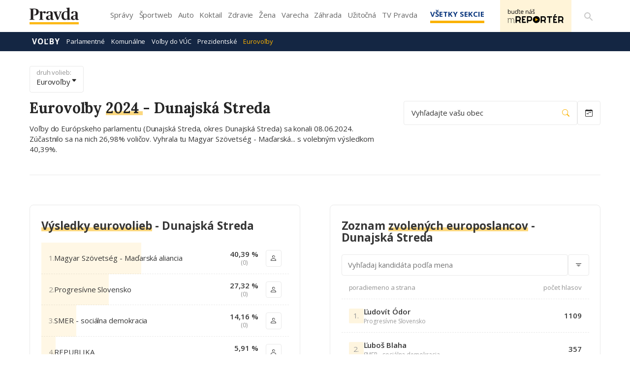

--- FILE ---
content_type: text/html; charset=UTF-8
request_url: https://volby.pravda.sk/eurovolby?rok=2024&obec=dunajska-streda
body_size: 114376
content:
<!doctype html>
<html lang="sk" class="">
<head>
<meta name="description"
content="Výsledky eurovolieb z roku 2024 pre Dunajská Streda" />
<meta property="og:url" content="https://volby.pravda.sk/eurovolby" />
<meta property="og:type" content="website" />
<meta property="og:title"
content="Výsledky volieb v meste Dunajská Streda - Eurovoľby 2024 - Pravda" />
<meta property="og:description"
content="Výsledky eurovolieb z roku 2024 pre Dunajská Streda" />
<meta property="og:image" content="https://volby.pravda.sk/img/facebook-og-logo.png" />
<meta property="og:image:width" content="1284" />
<meta property="og:image:height" content="486" />
<meta property="og:locale" content="sk_SK" />
<title>
Výsledky volieb v meste Dunajská Streda - Eurovoľby 2024 - Pravda</title>
<meta charset="UTF-8">
<meta name="viewport" content="width=device-width, initial-scale=1.0, maximum-scale=5.0, minimum-scale=1.0">
<meta http-equiv="X-UA-Compatible" content="ie=edge">
<script id="spcloader" type="text/javascript" async="" src="https://sdk.privacy-center.org/3247b01c-86d7-4390-a7ac-9f5e09b2e1bd/loader.js?target_type=notice&amp;target=hLtMb9hR" charset="utf-8"></script>
<link rel="shortcut icon" type="image/x-icon" href="https://ipravda.sk/res/favicon.ico">
<link href="https://fonts.googleapis.com/css2?family=Lora:ital,wght@0,400;0,500;0,600;0,700;1,400;1,700&amp;display=swap" rel="stylesheet">
<link href="https://fonts.googleapis.com/css2?family=Open+Sans:wght@400;600;700;800&amp;display=swap" rel="stylesheet">
<link rel="stylesheet" href="https://volby.pravda.sk/css/style.min.css?v=4djxu5">
<!-- google analytics -->
<script async="async" src="https://www.googletagmanager.com/gtag/js"></script>
<script>
window['gtag_enable_tcf_support'] = false;
window.dataLayer = window.dataLayer || [];
function gtag() {
dataLayer.push(arguments);
}
gtag('js', new Date());
gtag('set', {
'anonymize_ip': true
});
gtag('config', 'G-26GE433HZT', {}); /* GA4 */
</script>
<!-- (C)2000-2014 Gemius SA - volby.pravda.sk -->
<script>
var pp_gemius_identifier = 'zUA1L6bLFWAyWXXHdAJO5HZH7zYBx47YG9Zj5leIwIT.q7';
var pp_gemius_use_cmp = true;
var pp_gemius_cmp_timeout = 30e3;
// lines below shouldn't be edited
function gemius_pending(i) {
window[i] = window[i] || function() {
var x = window[i + '_pdata'] = window[i + '_pdata'] || [];
x[x.length] = arguments;
};
};
gemius_pending('gemius_hit');
gemius_pending('gemius_event');
gemius_pending('pp_gemius_hit');
gemius_pending('pp_gemius_event');
(function(d, t) {
try {
var gt = d.createElement(t),
s = d.getElementsByTagName(t)[0],
l = 'http' + ((location.protocol == 'https:') ? 's' : '');
gt.setAttribute('async', 'async');
gt.setAttribute('defer', 'defer');
gt.src = l + '://gask.hit.gemius.pl/xgemius.js';
s.parentNode.insertBefore(gt, s);
} catch (e) {}
})(document, 'script');
</script>
<!-- chartbeat -->
<script>
(function() {
/** CONFIGURATION START **/
var _sf_async_config = window._sf_async_config = (window._sf_async_config || {});
_sf_async_config.uid = 67028;
_sf_async_config.domain = 'pravda.sk';
_sf_async_config.flickerControl = false;
_sf_async_config.useCanonical = true;
_sf_async_config.useCanonicalDomain = true;
/** CONFIGURATION END **/
function loadChartbeat() {
var e = document.createElement('script');
var n = document.getElementsByTagName('script')[0];
e.type = 'text/javascript';
e.async = true;
e.src = '//static.chartbeat.com/js/chartbeat.js';
n.parentNode.insertBefore(e, n);
}
loadChartbeat();
})();
</script>
<script async="" src="//static.chartbeat.com/js/chartbeat_mab.js"></script>
</head>
<body>
<div id="pravda-sk-body" class="container-pull ostrov-volby ">
<div class="container">
<header id="perex-header" class="header">
<div class="portal-menu" id="portal-menu">
<button class="portal-menu-hamburger-icon" aria-label="Mobilné menu">
<svg class="open" height="24" width="24">
<defs/>
<path d="M0 0h24v24H0z" fill="none"/>
<path d="M3 18h18v-2H3v2zm0-5h18v-2H3v2zm0-7v2h18V6H3z"/>
</svg>
<svg class="close" height="24" width="24">
<defs/>
<path d="M0 0h24v24H0z" fill="none"/>
<path d="M19 6.41L17.59 5 12 10.59 6.41 5 5 6.41 10.59 12 5 17.59 6.41 19 12 13.41 17.59 19 19 17.59 13.41 12z"/>
</svg>
</button>
<a href="https://www.pravda.sk/" class="portal-menu-logo" aria-label="Pravda logo">
<svg version="1.1" xmlns="http://www.w3.org/2000/svg" x="0px" y="0px" viewBox="0 0 150 51.03" style="enable-background:new 0 0 150 51.03">
<g>
<polygon class="st0" points="0,44.1 0,51.03 150,51.03 150,44.1 0,44.1" style="fill: #FCB813;"/>
<path class="st1" style="fill: #231F20;" d="M0.1,37.11h15.21v-1.18l-2.4-0.44c-1.61-0.29-1.81-0.54-1.81-3.29V5.4c0.59-0.2,2.1-0.34,3.62-0.34c4.26,0,5.87,1.87,5.87,8.3c0,6.43-2.35,8.39-7.97,8.3v1.33c0.44,0.2,1.61,0.54,3.42,0.54c7.88,0,12.08-4.76,12.08-10.6c0-6.58-4.45-9.82-12.96-9.82H0.1v1.18l2.15,0.49C3.38,5.01,3.77,5.2,3.77,8v24.2c0,2.8-0.44,3.09-1.76,3.34L0.1,35.93V37.11L0.1,37.11z M29.26,37.11h13.11v-1.13l-1.96-0.39c-1.22-0.25-1.47-0.49-1.47-2.7v-16.3c0.73-0.79,2.35-1.62,3.23-1.62c0.44,0,0.69,0.15,0.93,0.74c0.73,1.33,1.32,2.06,3.38,2.06c1.66,0,3.03-1.18,3.03-3.29c0-2.21-1.32-3.39-3.52-3.39c-2.64,0-5.48,1.96-7.04,3.63H38.7l0.1-3.24l-0.44-0.34l-9.2,1.13v0.83l1.71,1.03c1.27,0.79,1.52,0.93,1.52,2.99v15.76c0,2.01-0.24,2.31-1.57,2.7l-1.57,0.39V37.11L29.26,37.11z M57.48,37.75c2.98,0,5.38-1.37,6.6-2.99h0.24c0.44,1.82,1.96,2.95,4.65,2.95c2.35,0,4.26-0.83,5.09-1.47V35.2c-0.83,0-1.71-0.15-2.3-0.44c-0.93-0.49-1.22-1.23-1.22-2.85V17.72c0-4.61-3.13-6.63-9.1-6.63c-5.67,0-10.08,1.52-10.08,4.66c0,1.62,0.98,2.75,2.98,2.75c2.4,0,3.08-1.33,3.33-3.83c0.15-1.42,0.64-1.82,2.4-1.82c3.28,0,3.91,1.47,3.91,5.25v4.56l-5.77,1.42c-4.55,1.08-8.07,2.95-8.07,7.12C50.15,35.39,52.93,37.75,57.48,37.75L57.48,37.75z M60.47,34.71c-2.3,0-3.82-1.33-3.82-4.37c0-3.58,1.71-4.81,4.5-5.06l2.84-0.29v7.9C63.45,33.87,62.23,34.71,60.47,34.71L60.47,34.71z M83.76,37.11h3.42l7.58-19.68c1.08-2.9,1.52-3.78,2.79-4.17l1.13-0.29v-1.13h-8.61v1.13l1.32,0.34c0.98,0.25,1.42,0.79,1.42,1.72c0,0.59-0.2,1.47-0.64,2.7l-4.4,12.32h-0.24l-4.5-12.32c-0.39-1.13-0.64-1.96-0.64-2.6c0-1.03,0.34-1.52,1.42-1.82l1.32-0.34v-1.13H71.92v1.13l1.03,0.29c1.32,0.44,1.76,1.13,2.79,3.63L83.76,37.11L83.76,37.11z M106.94,37.7c3.33,0,6.21-1.37,8.27-3.04h0.2l-0.1,2.7l0.49,0.34l9.05-1.28v-0.93l-1.57-0.74c-1.32-0.54-1.52-0.83-1.52-3.19V6.19c0-3.63,0.15-5.84,0.15-5.84L121.47,0l-9.78,0.93v0.98l2.05,1.03c1.17,0.59,1.47,0.74,1.47,2.9v2.21c0,1.77,0.1,3.63,0.1,3.63c-1.03-0.29-2.45-0.54-4.06-0.54c-7.34,0-13.89,4.17-13.89,14.14C97.36,34.41,102.2,37.7,106.94,37.7L106.94,37.7z M110.42,34.31c-4.06,0-6.31-2.75-6.31-10.36c0-8.25,2.74-11,6.9-11c1.96,0,3.28,1.03,4.21,2.01v18.02C114.28,33.43,112.82,34.31,110.42,34.31L110.42,34.31z M133.41,37.75c2.98,0,5.38-1.37,6.6-2.99h0.24c0.44,1.82,1.96,2.95,4.65,2.95c2.35,0,4.26-0.83,5.09-1.47V35.2c-0.83,0-1.71-0.15-2.3-0.44c-0.93-0.49-1.22-1.23-1.22-2.85V17.72c0-4.61-3.13-6.63-9.1-6.63c-5.68,0-10.08,1.52-10.08,4.66c0,1.62,0.98,2.75,2.98,2.75c2.4,0,3.08-1.33,3.33-3.83c0.15-1.42,0.64-1.82,2.4-1.82c3.28,0,3.91,1.47,3.91,5.25v4.56l-5.77,1.42c-4.55,1.08-8.07,2.95-8.07,7.12C126.07,35.39,128.86,37.75,133.41,37.75L133.41,37.75z M136.4,34.71c-2.3,0-3.82-1.33-3.82-4.37c0-3.58,1.71-4.81,4.5-5.06l2.84-0.29v7.9C139.38,33.87,138.16,34.71,136.4,34.71L136.4,34.71z"/>
</g>
</svg>
</a>
<ul class="portal-menu-nav">
<li>
<a href="https://spravy.pravda.sk/">Správy</a>
</li>
<li>
<a href="https://sportweb.pravda.sk/">Športweb</a>
</li>
<li>
<a href="https://auto.pravda.sk/">Auto</a>
</li>
<li>
<a href="https://koktail.pravda.sk/">Koktail</a>
</li>
<li>
<a href="https://zdravie.pravda.sk/">Zdravie</a>
</li>
<li>
<a href="https://zena.pravda.sk/">Žena</a>
</li>
<li>
<a href="https://varecha.pravda.sk/">Varecha</a>
</li>
<li>
<a href="https://zahrada.pravda.sk/">Záhrada</a>
</li>
<li>
<a href="https://uzitocna.pravda.sk/">Užitočná</a>
</li>
<li>
<a href="https://tv.pravda.sk/">TV Pravda</a>
</li>
<li>
<a href="https://blog.pravda.sk/">Blog</a>
</li>
</ul>
<button class="portal-megamenu-button">
Všetky sekcie
<i>
<span class="glyphicon glyphicon-remove"></span>
</i>
</button>
<div class="portal-menu-actions">
<a href="https://spravy.pravda.sk/rozne/clanok/671912-vydavatelstvo-our-media-sr-spusta-na-svojich-strankach-novu-sluzbu-pre-citatelov/" class="portal-menu-actions-bez-reklamy">
<img src="//ipravda.sk/res/www/mreporter/mreporter_desktop.png" class="mreporter_desktop" alt="mReportér"/>
<img src="//ipravda.sk/res/www/mreporter/mreporter_mobile.png" class="mreporter_mobile" alt="mReportér"/>
</a>
<a href="https://www.pravda.sk/vyhladavanie/" class="portal-menu-actions-search" aria-label="Vyhľadávanie">
<svg height="24" width="24">
<defs/>
<path d="M0 0h24v24H0z" fill="none"/>
<path d="M15.5 14h-.79l-.28-.27A6.471 6.471 0 0016 9.5 6.5 6.5 0 109.5 16c1.61 0 3.09-.59 4.23-1.57l.27.28v.79l5 4.99L20.49 19l-4.99-5zm-6 0C7.01 14 5 11.99 5 9.5S7.01 5 9.5 5 14 7.01 14 9.5 11.99 14 9.5 14z"/>
</svg>
</a>
</div>
</div>
<div class="portal-megamenu" id="portal-megamenu">
<div class="portal-megamenu-line spravodajstvo">
<h2>
<span class="portal-megamenu-line-link-wrap">
<span class="glyphicon glyphicon-triangle-bottom hidden-lg hidden-md hidden-sm"></span>
Spravodajstvo
</span>
</h2>
<ul>
<li class="spravy">
<a href="https://spravy.pravda.sk/">Správy</a>
</li>
<li>
<a href="https://spravy.pravda.sk/domace/">Domáce</a>
</li>
<li>
<a href="https://spravy.pravda.sk/svet/">Svet</a>
</li>
<li class="ekonomika">
<a href="https://ekonomika.pravda.sk/">Ekonomika</a>
</li>
<li class="kultura">
<a href="https://kultura.pravda.sk/">Kultúra</a>
</li>
<li class="extern_pocasie">
<a href="https://pocasie.pravda.sk/">Počasie</a>
</li>
<li class="nazory">
<a href="https://nazory.pravda.sk/">Názory</a>
</li>
<li>
<a href="https://www.pravda.sk/chronologia-dna/">Chronológia dňa</a>
</li>
<li>
<a href="https://www.pravda.sk/najcitanejsie-spravy/">Najčítanejšie správy</a>
</li>
<li class="komercnespravy">
<a href="https://komercnespravy.pravda.sk/">Komerčné správy</a>
</li>
</ul>
</div>
<div class="portal-megamenu-line link sport">
<h2>
<a href="https://sportweb.pravda.sk/">
<span class="glyphicon glyphicon-triangle-bottom hidden-lg hidden-md hidden-sm"></span>
Športweb
</a>
</h2>
<ul>
<li class="futbal">
<a href="https://sportweb.pravda.sk/futbal/">Futbal</a>
</li>
<li class="hokej">
<a href="https://sportweb.pravda.sk/hokej/">Hokej</a>
</li>
<li>
<a href="https://sportweb.pravda.sk/cyklistika/">Cyklistika</a>
</li>
<li>
<a href="https://sportweb.pravda.sk/tenis/">Tenis</a>
</li>
<li>
<a href="https://sportweb.pravda.sk/zimne-sporty/">Zimné športy</a>
</li>
<li>
<a href="https://sportweb.pravda.sk/nazivo/">Naživo</a>
</li>
</ul>
</div>
<div class="portal-megamenu-line magaziny">
<h2>
<span class="portal-megamenu-line-link-wrap">
<span class="glyphicon glyphicon-triangle-bottom hidden-lg hidden-md hidden-sm"></span>
Magazíny
</span>
</h2>
<ul>
<li class="extern_ahojmama">
<a href="https://ahojmama.pravda.sk/">AhojMama</a>
</li>
<li class="auto">
<a href="https://auto.pravda.sk/">Auto</a>
</li>
<li class="cestovanie">
<a href="https://cestovanie.pravda.sk/">Cestovanie</a>
</li>
<li class="koktail">
<a href="https://koktail.pravda.sk/">Koktail</a>
</li>
<li class="mediaklik">
<a href="https://www.mediaklik.sk/">Mediaklik</a>
</li>
<li class="veda">
<a href="https://vat.pravda.sk/">VAT</a>
</li>
<li class="zdravie">
<a href="https://zdravie.pravda.sk/">Zdravie</a>
</li>
<li class="zena">
<a href="https://zena.pravda.sk/">Žena</a>
</li>
<li>
<a href="https://zurnal.pravda.sk/">Žurnál</a>
</li>
<li>
<a href="https://zahrada.pravda.sk/">Záhrada</a>
</li>
</ul>
</div>
<div class="portal-megamenu-line link uzitocna">
<h2>
<a href="https://uzitocna.pravda.sk/">
<span class="glyphicon glyphicon-triangle-bottom hidden-lg hidden-md hidden-sm"></span>
Užitočná pravda
</a>
</h2>
<ul>
<li>
<a href="https://uzitocna.pravda.sk/peniaze/">Peniaze</a>
</li>
<li>
<a href="https://uzitocna.pravda.sk/hypoteky/">Hypotéky</a>
</li>
<li>
<a href="https://uzitocna.pravda.sk/dochodky/">Dôchodky</a>
</li>
<li>
<a href="https://uzitocna.pravda.sk/ako-vybavit/">Ako vybaviť</a>
</li>
<li>
<a href="https://uzitocna.pravda.sk/spotrebitel/">Spotrebiteľ</a>
</li>
<li>
<a href="https://uzitocna.pravda.sk/praca-a-kariera/">Práca</a>
</li>
<li>
<a href="https://uzitocna.pravda.sk/zivnostnik/">Živnostník</a>
</li>
<li>
<a href="https://uzitocna.pravda.sk/vzdelavanie/">Vzdelávanie</a>
</li>
<li>
<a href="https://uzitocna.pravda.sk/reality/">Reality</a>
</li>
<li>
<a href="https://uzitocna.pravda.sk/dom-a-byt/">Dom a byt</a>
</li>
<li>
<a href="https://uzitocna.pravda.sk/seniori/">Seniori</a>
</li>
<li>
<a href="https://rady.pravda.sk/">Rady</a>
</li>
</ul>
</div>
<div class="portal-megamenu-line link extern_varecha">
<h2>
<a href="https://varecha.pravda.sk/">
<span class="glyphicon glyphicon-triangle-bottom hidden-lg hidden-md hidden-sm"></span>
Varecha
</a>
</h2>
<ul>
<li>
<a href="https://varecha.pravda.sk/recepty">Recepty</a>
</li>
<li>
<a href="https://napady.pravda.sk/">Nápady</a>
</li>
<li>
<a href="https://varecha.pravda.sk/torty/">Torty</a>
</li>
<li>
<a href="https://menu.pravda.sk/" title="MENU.PRAVDA.SK - DENNÉ MENU NA JEDEN KLIK">Denné menu</a>
</li>
</ul>
</div>
<div class="portal-megamenu-line link varecha_tv">
<h2>
<a href="https://varecha.pravda.sk/tv/">
<span class="glyphicon glyphicon-triangle-bottom hidden-lg hidden-md hidden-sm"></span>
TV Varecha
</a>
</h2>
<ul>
<li>
<a href="https://varecha.pravda.sk/tv/serialy/">Seriály</a>
</li>
<li>
<a href="https://varecha.pravda.sk/tv/videorecepty/">Videorecepty</a>
</li>
<li>
<a href="https://varecha.pravda.sk/tv/playlist/celebrity-s-varechou/">Celebrity</a>
</li>
<li>
<a href="https://varecha.pravda.sk/tv/playlist/fit-s-viktorom/">Fit s Viktorom</a>
</li>
</ul>
</div>
<div class="portal-megamenu-line link extern_blog">
<h2>
<a href="https://blog.pravda.sk/">
<span class="glyphicon glyphicon-triangle-bottom hidden-lg hidden-md hidden-sm"></span>
Blog
</a>
</h2>
<ul>
<li>
<a href="https://blog.pravda.sk/?page=najnovsie-clanky">Najnovšie</a>
</li>
<li>
<a href="https://blog.pravda.sk/?page=najnovsie-clanky">Najčítanejšie</a>
</li>
<li>
<a href="https://blog.pravda.sk/?page=najkomentovanejsie-clanky">Najkomentovanejšie</a>
</li>
<li>
<a href="https://blog.pravda.sk/abecedny-zoznam-blogov/">Zoznam blogov</a>
</li>
<li>
<a href="https://blog.pravda.sk/?page=komercne-blogy">Komerčné blogy</a>
</li>
</ul>
</div>
<div class="portal-megamenu-line relax">
<h2>
<span class="portal-megamenu-line-link-wrap">
<span class="glyphicon glyphicon-triangle-bottom hidden-lg hidden-md hidden-sm"></span>
Relax
</span>
</h2>
<ul>
<li class="programy">
<a href="https://programy.pravda.sk/tv/">TV program</a>
</li>
<li>
<a href="https://spravy.pravda.sk/sutaz/">Súťaže</a>
</li>
<li class="extern_debata">
<a href="https://debata.pravda.sk/">Debata</a>
</li>
<li class="extern_flog">
<a href="https://flog.pravda.sk/" title="Flog - prvý slovenský fotoblog. Ukáž svoje obľúbené fotky celému svetu, hodnoť a napíš čo si myslíš o fotkách iných. Foť a bav sa.">Flog</a>
</li>
<li class="fotogalerie">
<a href="https://fotogalerie.pravda.sk/">Fotogalérie</a>
</li>
<li>
<a href="https://koktail.pravda.sk/stranka/3-horoskop/">Horoskopy</a>
</li>
<li>
<a href="https://spravy.pravda.sk/sudoku/">Sudoku</a>
</li>
</ul>
</div>
<div class="portal-megamenu-line link extern_tv">
<h2>
<a href="https://tv.pravda.sk/">
<span class="glyphicon glyphicon-triangle-bottom hidden-lg hidden-md hidden-sm"></span>
TV Pravda
</a>
</h2>
<ul>
<li>
<a href="https://tv.pravda.sk/kategorie/spravodajstvo">Spravodajstvo</a>
</li>
<li>
<a href="https://tv.pravda.sk/kategorie/sport">Šport</a>
</li>
<li>
<a href="https://tv.pravda.sk/kategorie/veda-a-technika">Veda a tech</a>
</li>
<li>
<a href="https://tv.pravda.sk/kategorie/kultura">Kultúra</a>
</li>
<li>
<a href="https://tv.pravda.sk/kategorie/komercne-videa">Komerčné</a>
</li>
<li>
<a href="https://tv.pravda.sk/relacie/ide-o-pravdu">Ide o pravdu</a>
</li>
<li>
<a href="https://tv.pravda.sk/relacie/pocasie">Predpoveď počasia</a>
</li>
<li>
<a href="https://tv.pravda.sk/relacie/ide-o-peniaze">Ide o peniaze</a>
</li>
<li>
<a href="https://tv.pravda.sk/relacie/ide-o-zdravie">Ide o zdravie</a>
</li>
<li>
<a href="https://tv.pravda.sk/relacie/neobycajne-miesta">Neobyčajné miesta</a>
</li>
<li>
<a href="https://tv.pravda.sk/relacie/showroom">Showroom</a>
</li>
</ul>
</div>
<div class="portal-megamenu-line nakupy">
<h2>
<span class="portal-megamenu-line-link-wrap">
<span class="glyphicon glyphicon-triangle-bottom hidden-lg hidden-md hidden-sm"></span>
Nákupy
</span>
</h2>
<ul>
<li>
<a href="https://menu.pravda.sk/" title="MENU.PRAVDA.SK - DENNÉ MENU NA JEDEN KLIK">Obedy</a>
</li>
<li class="extern_kvety">
<a href="http://kvety.pravda.sk/" title="Kvety, donáška kvetov, internetový obchod s kvetmi, kvetinárstvo, Bratislava, Košice">Kvety</a>
</li>
<li class="extern_epravda">
<a href="https://e.pravda.sk/" title="e.Pravda.sk - elektronický archív denníka Pravda">ePravda</a>
</li>
<li class="predplatne">
<a href="https://predplatne.pravda.sk/">Predplatné novín</a>
</li>
</ul>
</div>
</div>
<div class="search-input-wrap">
<form action="https://www.pravda.sk/vyhladavanie/" method="get">
<input type="text" name="q" value="" placeholder="Zadajte text"/>
<button type="button" class="search-input-wrap-close">
<span class="glyphicon glyphicon-remove"></span>
</button>
<button type="submit" class="search-input-wrap-submit">
<span class="glyphicon glyphicon-search"></span>
</button>
<input type="hidden" name="ie" value="utf-8"/>
<input type="hidden" value="volby.pravda.sk" name="as_sitesearch"/>
</form>
</div>
<div class="submenu">
<div class="submenu-nav">
<span class="glyphicon glyphicon-triangle-bottom submenu-nav-open"></span>
<ul class="submenu-nav-list">
<li class="active">
<a href="https://volby.pravda.sk" class="main">Voľby</a>
</li>
<li>
<a class="" href="https://volby.pravda.sk/parlamentne-volby">Parlamentné</a>
</li>
<li>
<a class="" href="https://volby.pravda.sk/komunalne-volby">Komunálne</a>
</li>
<li>
<a class="" href="https://volby.pravda.sk/volby-do-vuc">Voľby do VÚC</a>
</li>
<li>
<a class="" href="https://volby.pravda.sk/prezidentske-volby">Prezidentské</a>
</li>
<li>
<a class="active" href="/eurovolby?rok=2024">Eurovoľby</a>
</li>
</ul>
</div>
<div style="min-height: 39.25px;"></div>
</div>
</header>
</div>
<main class="shp">
<div class="container">
<section>
<style>
body {
background-color: white !important;
}
.perex-election-header {
display: none;
}
</style>
<div class=" ta3_election_header ">
<div class="ta3_election_header_info">
<a href="#" class="button button--small" type="button" data-toggle="modal"
data-target="#election-change-type">
<span>
druh volieb:
<b>
Eurovoľby
</b>
</span>
<i class="bi bi-caret-down-fill"></i> </a>
<h1>
Eurovoľby
<span>
2024
</span>
- <b>Dunajská Streda</b>
</h1>
<p>
Voľby do Európskeho parlamentu
(Dunajská Streda, okres Dunajská Streda)
sa konali
08.06.2024. 
Zúčastnilo sa na nich
26,98% voličov. 
Vyhrala 
tu
Magyar Szövetség - Maďarská... s volebným výsledkom 40,39%.
</p>
</div>
<div class="ta3_election_header_search">
<button type="button" class="button location_button" data-toggle="modal"
data-target="#election-change-location">
Vyhľadajte
vašu obec
<i class="bi bi-search"></i>
</button>
<button type="button" class="button date_button" data-toggle="modal" data-target="#election-change-years">
<i class="bi bi-calendar-week"></i>
</button>
</div>
</div>
<div class="ta3_election_page_content">
<h3>
Stránka obsahuje:
</h3>
<ul id="page_content">
</ul>
</div>
<div class="modal fade perex-election-filter-modal" id="election-change-type" tabindex="-1" role="dialog" aria-labelledby="myModalLabel">
<div class="modal-dialog" role="document">
<div class="modal-content">
<div class="modal-header">
<button type="button" class="close" data-dismiss="modal" aria-label="Close"><span aria-hidden="true">×</span></button>
<h4 class="modal-title">
Vyberte druh volieb
</h4>
</div>
<div class="modal-body">
<ul>
<li class="">
<a href="https://volby.pravda.sk/parlamentne-volby">
Parlamentné voľby
</a>
</li>
<li class="">
<a href="https://volby.pravda.sk/komunalne-volby">
Komunálne voľby
</a>
</li>
<li class="">
<a href="https://volby.pravda.sk/prezidentske-volby">
Prezidentské voľby
</a>
</li>
<li class="">
<a href="https://volby.pravda.sk/volby-do-vuc">
Voľby do VÚC
</a>
</li>
<li class="1">
<a href="https://volby.pravda.sk/eurovolby">
Eurovoľby
</a>
</li>
<li class="">
<a href="https://volby.pravda.sk/zahranicie/volby-cr-poslanecka-snemovna">
Voľby v ČR
</a>
</li>
</ul>
</div>
<div class="modal-footer">
<button type="button" class="btn btn-default" data-dismiss="modal">Zavrieť</button>
</div>
</div>
</div>
</div>
<div class="modal fade perex-election-filter-modal" id="election-change-years" tabindex="-1" role="dialog"
aria-labelledby="myModalLabel">
<div class="modal-dialog" role="document">
<div class="modal-content">
<div class="modal-header">
<button type="button" class="close" data-dismiss="modal" aria-label="Close"><span
aria-hidden="true">×</span></button>
<h4 class="modal-title">
Vyberte rok volieb
</h4>
</div>
<div class="modal-body">
<ul>
<li class="1">
<a
href="https://volby.pravda.sk/eurovolby?rok=2024&amp;obec=dunajska-streda">
<span class="grid">
<span>2024</span>
<span>08.06.</span>
</span>
</a>
</li>
<li class="1">
<a
href="https://volby.pravda.sk/eurovolby?rok=2019&amp;obec=dunajska-streda">
<span class="grid">
<span>2019</span>
<span>25.05.</span>
</span>
</a>
</li>
<li class="1">
<a
href="https://volby.pravda.sk/eurovolby?rok=2014&amp;obec=dunajska-streda">
<span class="grid">
<span>2014</span>
<span>24.05.</span>
</span>
</a>
</li>
<li class="1">
<a
href="https://volby.pravda.sk/eurovolby?rok=2009&amp;obec=dunajska-streda">
<span class="grid">
<span>2009</span>
<span>06.06.</span>
</span>
</a>
</li>
<li class="1">
<a
href="https://volby.pravda.sk/eurovolby?rok=2004&amp;obec=dunajska-streda">
<span class="grid">
<span>2004</span>
<span>13.06.</span>
</span>
</a>
</li>
</ul>
</div>
<div class="modal-footer">
<button type="button" class="btn btn-default" data-dismiss="modal">Zavrieť</button>
</div>
</div>
</div>
</div>
<div class="modal fade perex-election-filter-modal" id="election-change-type" tabindex="-1" role="dialog" aria-labelledby="myModalLabel">
<div class="modal-dialog" role="document">
<div class="modal-content">
<div class="modal-header">
<button type="button" class="close" data-dismiss="modal" aria-label="Close"><span aria-hidden="true">×</span></button>
<h4 class="modal-title">
Vyberte druh volieb
</h4>
</div>
<div class="modal-body">
<ul>
<li class="">
<a href="https://volby.pravda.sk/parlamentne-volby">
Parlamentné voľby
</a>
</li>
<li class="">
<a href="https://volby.pravda.sk/komunalne-volby">
Komunálne voľby
</a>
</li>
<li class="">
<a href="https://volby.pravda.sk/prezidentske-volby">
Prezidentské voľby
</a>
</li>
<li class="">
<a href="https://volby.pravda.sk/volby-do-vuc">
Voľby do VÚC
</a>
</li>
<li class="1">
<a href="https://volby.pravda.sk/eurovolby">
Eurovoľby
</a>
</li>
<li class="">
<a href="https://volby.pravda.sk/zahranicie/volby-cr-poslanecka-snemovna">
Voľby v ČR
</a>
</li>
</ul>
</div>
<div class="modal-footer">
<button type="button" class="btn btn-default" data-dismiss="modal">Zavrieť</button>
</div>
</div>
</div>
</div>
<div class="modal fade perex-election-filter-modal" id="election-change-years" tabindex="-1" role="dialog"
aria-labelledby="myModalLabel">
<div class="modal-dialog" role="document">
<div class="modal-content">
<div class="modal-header">
<button type="button" class="close" data-dismiss="modal" aria-label="Close"><span
aria-hidden="true">×</span></button>
<h4 class="modal-title">
Vyberte rok volieb
</h4>
</div>
<div class="modal-body">
<ul>
<li class="1">
<a
href="https://volby.pravda.sk/eurovolby?rok=2024&amp;obec=dunajska-streda">
<span class="grid">
<span>2024</span>
<span>08.06.</span>
</span>
</a>
</li>
<li class="1">
<a
href="https://volby.pravda.sk/eurovolby?rok=2019&amp;obec=dunajska-streda">
<span class="grid">
<span>2019</span>
<span>25.05.</span>
</span>
</a>
</li>
<li class="1">
<a
href="https://volby.pravda.sk/eurovolby?rok=2014&amp;obec=dunajska-streda">
<span class="grid">
<span>2014</span>
<span>24.05.</span>
</span>
</a>
</li>
<li class="1">
<a
href="https://volby.pravda.sk/eurovolby?rok=2009&amp;obec=dunajska-streda">
<span class="grid">
<span>2009</span>
<span>06.06.</span>
</span>
</a>
</li>
<li class="1">
<a
href="https://volby.pravda.sk/eurovolby?rok=2004&amp;obec=dunajska-streda">
<span class="grid">
<span>2004</span>
<span>13.06.</span>
</span>
</a>
</li>
</ul>
</div>
<div class="modal-footer">
<button type="button" class="btn btn-default" data-dismiss="modal">Zavrieť</button>
</div>
</div>
</div>
</div>
<div class="modal fade perex-election-filter-modal" id="election-change-location" tabindex="-1" role="dialog" aria-labelledby="myModalLabel">
<div class="modal-dialog" role="document">
<div class="modal-content">
<div class="modal-header">
<button type="button" class="close" data-dismiss="modal" aria-label="Close"><span aria-hidden="true">×</span></button>
<h4 class="modal-title">
Vyhľadajte lokalitu
</h4>
</div>
<div class="modal-body">
<div id="election-place-selector" class="perex-election">
<div class="selector-type alphabet" style="display: none;">
<div class="alphabet-list">
<ul class="election-place-search-itemlist" style="display: none;">
<li data-region="6" data-district="52" class="election-celyokres ">
<a href="https://volby.pravda.sk/eurovolby?rok=2024&amp;okres=banovce-nad-bebravou" data-id="52">
<b>Celý okres Bánovce nad Bebravou</b>
</a>
</li>
<li data-region="1" data-district="1" class="election-celyokres ">
<a href="https://volby.pravda.sk/eurovolby?rok=2024&amp;okres=banska-bystrica" data-id="1">
<b>Celý okres Banská Bystrica</b>
</a>
</li>
<li data-region="1" data-district="2" class="election-celyokres ">
<a href="https://volby.pravda.sk/eurovolby?rok=2024&amp;okres=banska-stiavnica" data-id="2">
<b>Celý okres Banská Štiavnica</b>
</a>
</li>
<li data-region="5" data-district="40" class="election-celyokres ">
<a href="https://volby.pravda.sk/eurovolby?rok=2024&amp;okres=bardejov" data-id="40">
<b>Celý okres Bardejov</b>
</a>
</li>
<li data-region="2" data-district="81" class="election-celyokres ">
<a href="https://volby.pravda.sk/eurovolby?rok=2024&amp;okres=bratislava" data-id="81">
<b>Celý okres Bratislava (mesto)</b>
</a>
</li>
<li data-region="2" data-district="14" class="election-celyokres ">
<a href="https://volby.pravda.sk/eurovolby?rok=2024&amp;okres=bratislava-i" data-id="14">
<b>Celý okres Bratislava I</b>
</a>
</li>
<li data-region="2" data-district="15" class="election-celyokres ">
<a href="https://volby.pravda.sk/eurovolby?rok=2024&amp;okres=bratislava-ii" data-id="15">
<b>Celý okres Bratislava II</b>
</a>
</li>
<li data-region="2" data-district="16" class="election-celyokres ">
<a href="https://volby.pravda.sk/eurovolby?rok=2024&amp;okres=bratislava-iii" data-id="16">
<b>Celý okres Bratislava III</b>
</a>
</li>
<li data-region="2" data-district="17" class="election-celyokres ">
<a href="https://volby.pravda.sk/eurovolby?rok=2024&amp;okres=bratislava-iv" data-id="17">
<b>Celý okres Bratislava IV</b>
</a>
</li>
<li data-region="2" data-district="18" class="election-celyokres ">
<a href="https://volby.pravda.sk/eurovolby?rok=2024&amp;okres=bratislava-v" data-id="18">
<b>Celý okres Bratislava V</b>
</a>
</li>
<li data-region="1" data-district="3" class="election-celyokres ">
<a href="https://volby.pravda.sk/eurovolby?rok=2024&amp;okres=brezno" data-id="3">
<b>Celý okres Brezno</b>
</a>
</li>
<li data-region="8" data-district="69" class="election-celyokres ">
<a href="https://volby.pravda.sk/eurovolby?rok=2024&amp;okres=bytca" data-id="69">
<b>Celý okres Bytča</b>
</a>
</li>
<li data-region="8" data-district="70" class="election-celyokres ">
<a href="https://volby.pravda.sk/eurovolby?rok=2024&amp;okres=cadca" data-id="70">
<b>Celý okres Čadca</b>
</a>
</li>
<li data-region="9" data-district="80" class="election-celyokres ">
<a href="https://volby.pravda.sk/eurovolby?rok=2024&amp;okres=zahranicie" data-id="80">
<b>Celý okres Cudzina</b>
</a>
</li>
<li data-region="1" data-district="4" class="election-celyokres ">
<a href="https://volby.pravda.sk/eurovolby?rok=2024&amp;okres=detva" data-id="4">
<b>Celý okres Detva</b>
</a>
</li>
<li data-region="8" data-district="71" class="election-celyokres ">
<a href="https://volby.pravda.sk/eurovolby?rok=2024&amp;okres=dolny-kubin" data-id="71">
<b>Celý okres Dolný Kubín</b>
</a>
</li>
<li data-region="7" data-district="62" class="election-celyokres ">
<a href="https://volby.pravda.sk/eurovolby?rok=2024&amp;okres=dunajska-streda" data-id="62">
<b>Celý okres Dunajská Streda</b>
</a>
</li>
<li data-region="7" data-district="63" class="election-celyokres ">
<a href="https://volby.pravda.sk/eurovolby?rok=2024&amp;okres=galanta" data-id="63">
<b>Celý okres Galanta</b>
</a>
</li>
<li data-region="3" data-district="22" class="election-celyokres ">
<a href="https://volby.pravda.sk/eurovolby?rok=2024&amp;okres=gelnica" data-id="22">
<b>Celý okres Gelnica</b>
</a>
</li>
<li data-region="7" data-district="64" class="election-celyokres ">
<a href="https://volby.pravda.sk/eurovolby?rok=2024&amp;okres=hlohovec" data-id="64">
<b>Celý okres Hlohovec</b>
</a>
</li>
<li data-region="5" data-district="41" class="election-celyokres ">
<a href="https://volby.pravda.sk/eurovolby?rok=2024&amp;okres=humenne" data-id="41">
<b>Celý okres Humenné</b>
</a>
</li>
<li data-region="6" data-district="54" class="election-celyokres ">
<a href="https://volby.pravda.sk/eurovolby?rok=2024&amp;okres=ilava" data-id="54">
<b>Celý okres Ilava</b>
</a>
</li>
<li data-region="5" data-district="42" class="election-celyokres ">
<a href="https://volby.pravda.sk/eurovolby?rok=2024&amp;okres=kezmarok" data-id="42">
<b>Celý okres Kežmarok</b>
</a>
</li>
<li data-region="4" data-district="33" class="election-celyokres ">
<a href="https://volby.pravda.sk/eurovolby?rok=2024&amp;okres=komarno" data-id="33">
<b>Celý okres Komárno</b>
</a>
</li>
<li data-region="3" data-district="23" class="election-celyokres ">
<a href="https://volby.pravda.sk/eurovolby?rok=2024&amp;okres=kosice-okolie" data-id="23">
<b>Celý okres Košice - okolie</b>
</a>
</li>
<li data-region="3" data-district="82" class="election-celyokres ">
<a href="https://volby.pravda.sk/eurovolby?rok=2024&amp;okres=kosice" data-id="82">
<b>Celý okres Košice (mesto)</b>
</a>
</li>
<li data-region="3" data-district="24" class="election-celyokres ">
<a href="https://volby.pravda.sk/eurovolby?rok=2024&amp;okres=kosice-i" data-id="24">
<b>Celý okres Košice I</b>
</a>
</li>
<li data-region="3" data-district="25" class="election-celyokres ">
<a href="https://volby.pravda.sk/eurovolby?rok=2024&amp;okres=kosice-ii" data-id="25">
<b>Celý okres Košice II</b>
</a>
</li>
<li data-region="3" data-district="26" class="election-celyokres ">
<a href="https://volby.pravda.sk/eurovolby?rok=2024&amp;okres=kosice-iii" data-id="26">
<b>Celý okres Košice III</b>
</a>
</li>
<li data-region="3" data-district="27" class="election-celyokres ">
<a href="https://volby.pravda.sk/eurovolby?rok=2024&amp;okres=kosice-iv" data-id="27">
<b>Celý okres Košice IV</b>
</a>
</li>
<li data-region="1" data-district="5" class="election-celyokres ">
<a href="https://volby.pravda.sk/eurovolby?rok=2024&amp;okres=krupina" data-id="5">
<b>Celý okres Krupina</b>
</a>
</li>
<li data-region="8" data-district="72" class="election-celyokres ">
<a href="https://volby.pravda.sk/eurovolby?rok=2024&amp;okres=kysucke-nove-mesto" data-id="72">
<b>Celý okres Kysucké Nové Mesto</b>
</a>
</li>
<li data-region="4" data-district="34" class="election-celyokres ">
<a href="https://volby.pravda.sk/eurovolby?rok=2024&amp;okres=levice" data-id="34">
<b>Celý okres Levice</b>
</a>
</li>
<li data-region="5" data-district="43" class="election-celyokres ">
<a href="https://volby.pravda.sk/eurovolby?rok=2024&amp;okres=levoca" data-id="43">
<b>Celý okres Levoča</b>
</a>
</li>
<li data-region="8" data-district="73" class="election-celyokres ">
<a href="https://volby.pravda.sk/eurovolby?rok=2024&amp;okres=liptovsky-mikulas" data-id="73">
<b>Celý okres Liptovský Mikuláš</b>
</a>
</li>
<li data-region="1" data-district="7" class="election-celyokres ">
<a href="https://volby.pravda.sk/eurovolby?rok=2024&amp;okres=lucenec" data-id="7">
<b>Celý okres Lučenec</b>
</a>
</li>
<li data-region="2" data-district="19" class="election-celyokres ">
<a href="https://volby.pravda.sk/eurovolby?rok=2024&amp;okres=malacky" data-id="19">
<b>Celý okres Malacky</b>
</a>
</li>
<li data-region="8" data-district="74" class="election-celyokres ">
<a href="https://volby.pravda.sk/eurovolby?rok=2024&amp;okres=martin" data-id="74">
<b>Celý okres Martin</b>
</a>
</li>
<li data-region="5" data-district="44" class="election-celyokres ">
<a href="https://volby.pravda.sk/eurovolby?rok=2024&amp;okres=medzilaborce" data-id="44">
<b>Celý okres Medzilaborce</b>
</a>
</li>
<li data-region="3" data-district="28" class="election-celyokres ">
<a href="https://volby.pravda.sk/eurovolby?rok=2024&amp;okres=michalovce" data-id="28">
<b>Celý okres Michalovce</b>
</a>
</li>
<li data-region="6" data-district="56" class="election-celyokres ">
<a href="https://volby.pravda.sk/eurovolby?rok=2024&amp;okres=myjava" data-id="56">
<b>Celý okres Myjava</b>
</a>
</li>
<li data-region="8" data-district="75" class="election-celyokres ">
<a href="https://volby.pravda.sk/eurovolby?rok=2024&amp;okres=namestovo" data-id="75">
<b>Celý okres Námestovo</b>
</a>
</li>
<li data-region="4" data-district="35" class="election-celyokres ">
<a href="https://volby.pravda.sk/eurovolby?rok=2024&amp;okres=nitra" data-id="35">
<b>Celý okres Nitra</b>
</a>
</li>
<li data-region="6" data-district="55" class="election-celyokres ">
<a href="https://volby.pravda.sk/eurovolby?rok=2024&amp;okres=nove-mesto-nad-vahom" data-id="55">
<b>Celý okres Nové Mesto nad Váhom</b>
</a>
</li>
<li data-region="4" data-district="36" class="election-celyokres ">
<a href="https://volby.pravda.sk/eurovolby?rok=2024&amp;okres=nove-zamky" data-id="36">
<b>Celý okres Nové Zámky</b>
</a>
</li>
<li data-region="6" data-district="57" class="election-celyokres ">
<a href="https://volby.pravda.sk/eurovolby?rok=2024&amp;okres=partizanske" data-id="57">
<b>Celý okres Partizánske</b>
</a>
</li>
<li data-region="2" data-district="20" class="election-celyokres ">
<a href="https://volby.pravda.sk/eurovolby?rok=2024&amp;okres=pezinok" data-id="20">
<b>Celý okres Pezinok</b>
</a>
</li>
<li data-region="7" data-district="65" class="election-celyokres ">
<a href="https://volby.pravda.sk/eurovolby?rok=2024&amp;okres=piestany" data-id="65">
<b>Celý okres Piešťany</b>
</a>
</li>
<li data-region="1" data-district="6" class="election-celyokres ">
<a href="https://volby.pravda.sk/eurovolby?rok=2024&amp;okres=poltar" data-id="6">
<b>Celý okres Poltár</b>
</a>
</li>
<li data-region="5" data-district="45" class="election-celyokres ">
<a href="https://volby.pravda.sk/eurovolby?rok=2024&amp;okres=poprad" data-id="45">
<b>Celý okres Poprad</b>
</a>
</li>
<li data-region="6" data-district="58" class="election-celyokres ">
<a href="https://volby.pravda.sk/eurovolby?rok=2024&amp;okres=povazska-bystrica" data-id="58">
<b>Celý okres Považská Bystrica</b>
</a>
</li>
<li data-region="5" data-district="46" class="election-celyokres ">
<a href="https://volby.pravda.sk/eurovolby?rok=2024&amp;okres=presov" data-id="46">
<b>Celý okres Prešov</b>
</a>
</li>
<li data-region="6" data-district="59" class="election-celyokres ">
<a href="https://volby.pravda.sk/eurovolby?rok=2024&amp;okres=prievidza" data-id="59">
<b>Celý okres Prievidza</b>
</a>
</li>
<li data-region="6" data-district="60" class="election-celyokres ">
<a href="https://volby.pravda.sk/eurovolby?rok=2024&amp;okres=puchov" data-id="60">
<b>Celý okres Púchov</b>
</a>
</li>
<li data-region="1" data-district="8" class="election-celyokres ">
<a href="https://volby.pravda.sk/eurovolby?rok=2024&amp;okres=revuca" data-id="8">
<b>Celý okres Revúca</b>
</a>
</li>
<li data-region="1" data-district="9" class="election-celyokres ">
<a href="https://volby.pravda.sk/eurovolby?rok=2024&amp;okres=rimavska-sobota" data-id="9">
<b>Celý okres Rimavská Sobota</b>
</a>
</li>
<li data-region="3" data-district="29" class="election-celyokres ">
<a href="https://volby.pravda.sk/eurovolby?rok=2024&amp;okres=roznava" data-id="29">
<b>Celý okres Rožňava</b>
</a>
</li>
<li data-region="8" data-district="76" class="election-celyokres ">
<a href="https://volby.pravda.sk/eurovolby?rok=2024&amp;okres=ruzomberok" data-id="76">
<b>Celý okres Ružomberok</b>
</a>
</li>
<li data-region="5" data-district="47" class="election-celyokres ">
<a href="https://volby.pravda.sk/eurovolby?rok=2024&amp;okres=sabinov" data-id="47">
<b>Celý okres Sabinov</b>
</a>
</li>
<li data-region="4" data-district="37" class="election-celyokres ">
<a href="https://volby.pravda.sk/eurovolby?rok=2024&amp;okres=sala" data-id="37">
<b>Celý okres Šaľa</b>
</a>
</li>
<li data-region="2" data-district="21" class="election-celyokres ">
<a href="https://volby.pravda.sk/eurovolby?rok=2024&amp;okres=senec" data-id="21">
<b>Celý okres Senec</b>
</a>
</li>
<li data-region="7" data-district="66" class="election-celyokres ">
<a href="https://volby.pravda.sk/eurovolby?rok=2024&amp;okres=senica" data-id="66">
<b>Celý okres Senica</b>
</a>
</li>
<li data-region="7" data-district="67" class="election-celyokres ">
<a href="https://volby.pravda.sk/eurovolby?rok=2024&amp;okres=skalica" data-id="67">
<b>Celý okres Skalica</b>
</a>
</li>
<li data-region="5" data-district="48" class="election-celyokres ">
<a href="https://volby.pravda.sk/eurovolby?rok=2024&amp;okres=snina" data-id="48">
<b>Celý okres Snina</b>
</a>
</li>
<li data-region="3" data-district="30" class="election-celyokres ">
<a href="https://volby.pravda.sk/eurovolby?rok=2024&amp;okres=sobrance" data-id="30">
<b>Celý okres Sobrance</b>
</a>
</li>
<li data-region="3" data-district="31" class="election-celyokres ">
<a href="https://volby.pravda.sk/eurovolby?rok=2024&amp;okres=spisska-nova-ves" data-id="31">
<b>Celý okres Spišská Nová Ves</b>
</a>
</li>
<li data-region="5" data-district="49" class="election-celyokres ">
<a href="https://volby.pravda.sk/eurovolby?rok=2024&amp;okres=stara-lubovna" data-id="49">
<b>Celý okres Stará Ľubovňa</b>
</a>
</li>
<li data-region="5" data-district="50" class="election-celyokres ">
<a href="https://volby.pravda.sk/eurovolby?rok=2024&amp;okres=stropkov" data-id="50">
<b>Celý okres Stropkov</b>
</a>
</li>
<li data-region="5" data-district="51" class="election-celyokres ">
<a href="https://volby.pravda.sk/eurovolby?rok=2024&amp;okres=svidnik" data-id="51">
<b>Celý okres Svidník</b>
</a>
</li>
<li data-region="4" data-district="38" class="election-celyokres ">
<a href="https://volby.pravda.sk/eurovolby?rok=2024&amp;okres=topolcany" data-id="38">
<b>Celý okres Topoľčany</b>
</a>
</li>
<li data-region="3" data-district="32" class="election-celyokres ">
<a href="https://volby.pravda.sk/eurovolby?rok=2024&amp;okres=trebisov" data-id="32">
<b>Celý okres Trebišov</b>
</a>
</li>
<li data-region="6" data-district="61" class="election-celyokres ">
<a href="https://volby.pravda.sk/eurovolby?rok=2024&amp;okres=trencin" data-id="61">
<b>Celý okres Trenčín</b>
</a>
</li>
<li data-region="7" data-district="68" class="election-celyokres ">
<a href="https://volby.pravda.sk/eurovolby?rok=2024&amp;okres=trnava" data-id="68">
<b>Celý okres Trnava</b>
</a>
</li>
<li data-region="8" data-district="77" class="election-celyokres ">
<a href="https://volby.pravda.sk/eurovolby?rok=2024&amp;okres=turcianske-teplice" data-id="77">
<b>Celý okres Turčianske Teplice</b>
</a>
</li>
<li data-region="8" data-district="78" class="election-celyokres ">
<a href="https://volby.pravda.sk/eurovolby?rok=2024&amp;okres=tvrdosin" data-id="78">
<b>Celý okres Tvrdošín</b>
</a>
</li>
<li data-region="1" data-district="10" class="election-celyokres ">
<a href="https://volby.pravda.sk/eurovolby?rok=2024&amp;okres=velky-krtis" data-id="10">
<b>Celý okres Veľký Krtíš</b>
</a>
</li>
<li data-region="5" data-district="53" class="election-celyokres ">
<a href="https://volby.pravda.sk/eurovolby?rok=2024&amp;okres=vranov-nad-toplou" data-id="53">
<b>Celý okres Vranov nad Topľou</b>
</a>
</li>
<li data-region="1" data-district="12" class="election-celyokres ">
<a href="https://volby.pravda.sk/eurovolby?rok=2024&amp;okres=zarnovica" data-id="12">
<b>Celý okres Žarnovica</b>
</a>
</li>
<li data-region="1" data-district="13" class="election-celyokres ">
<a href="https://volby.pravda.sk/eurovolby?rok=2024&amp;okres=ziar-nad-hronom" data-id="13">
<b>Celý okres Žiar nad Hronom</b>
</a>
</li>
<li data-region="8" data-district="79" class="election-celyokres ">
<a href="https://volby.pravda.sk/eurovolby?rok=2024&amp;okres=zilina" data-id="79">
<b>Celý okres Žilina</b>
</a>
</li>
<li data-region="4" data-district="39" class="election-celyokres ">
<a href="https://volby.pravda.sk/eurovolby?rok=2024&amp;okres=zlate-moravce" data-id="39">
<b>Celý okres Zlaté Moravce</b>
</a>
</li>
<li data-region="1" data-district="11" class="election-celyokres ">
<a href="https://volby.pravda.sk/eurovolby?rok=2024&amp;okres=zvolen" data-id="11">
<b>Celý okres Zvolen</b>
</a>
</li>
<li data-region="9" data-district="80" class="">
<a href="https://volby.pravda.sk/eurovolby?rok=2024&amp;obec=zahranicie" data-id="2967">
* Zahraničie<span>, okres Cudzina</span>
</a>
</li>
<li data-region="1" data-district="7" class="">
<a href="https://volby.pravda.sk/eurovolby?rok=2024&amp;obec=abelova" data-id="80">
Ábelová<span>, okres Lučenec</span>
</a>
</li>
<li data-region="1" data-district="9" class="">
<a href="https://volby.pravda.sk/eurovolby?rok=2024&amp;obec=abovce" data-id="221">
Abovce<span>, okres Rimavská Sobota</span>
</a>
</li>
<li data-region="7" data-district="63" class="">
<a href="https://volby.pravda.sk/eurovolby?rok=2024&amp;obec=abraham" data-id="2167">
Abrahám<span>, okres Galanta</span>
</a>
</li>
<li data-region="5" data-district="40" class="">
<a href="https://volby.pravda.sk/eurovolby?rok=2024&amp;obec=abrahamovce" data-id="1309">
Abrahámovce<span>, okres Bardejov</span>
</a>
</li>
<li data-region="5" data-district="42" class="">
<a href="https://volby.pravda.sk/eurovolby?rok=2024&amp;obec=abrahamovce-2" data-id="1373">
Abrahámovce<span>, okres Kežmarok</span>
</a>
</li>
<li data-region="8" data-district="77" class="">
<a href="https://volby.pravda.sk/eurovolby?rok=2024&amp;obec=abramova" data-id="2623">
Abramová<span>, okres Turčianske Teplice</span>
</a>
</li>
<li data-region="5" data-district="46" class="">
<a href="https://volby.pravda.sk/eurovolby?rok=2024&amp;obec=abranovce" data-id="1681">
Abranovce<span>, okres Prešov</span>
</a>
</li>
<li data-region="6" data-district="61" class="">
<a href="https://volby.pravda.sk/eurovolby?rok=2024&amp;obec=adamovske-kochanovce" data-id="2113">
Adamovské Kochanovce<span>, okres Trenčín</span>
</a>
</li>
<li data-region="5" data-district="41" class="">
<a href="https://volby.pravda.sk/eurovolby?rok=2024&amp;obec=adidovce" data-id="1280">
Adidovce<span>, okres Humenné</span>
</a>
</li>
<li data-region="4" data-district="35" class="">
<a href="https://volby.pravda.sk/eurovolby?rok=2024&amp;obec=aleksince" data-id="1042">
Alekšince<span>, okres Nitra</span>
</a>
</li>
<li data-region="4" data-district="36" class="">
<a href="https://volby.pravda.sk/eurovolby?rok=2024&amp;obec=andovce" data-id="1059">
Andovce<span>, okres Nové Zámky</span>
</a>
</li>
<li data-region="5" data-district="40" class="">
<a href="https://volby.pravda.sk/eurovolby?rok=2024&amp;obec=andrejova" data-id="1265">
Andrejová<span>, okres Bardejov</span>
</a>
</li>
<li data-region="4" data-district="38" class="">
<a href="https://volby.pravda.sk/eurovolby?rok=2024&amp;obec=ardanovce" data-id="1208">
Ardanovce<span>, okres Topoľčany</span>
</a>
</li>
<li data-region="3" data-district="29" class="">
<a href="https://volby.pravda.sk/eurovolby?rok=2024&amp;obec=ardovo" data-id="753">
Ardovo<span>, okres Rožňava</span>
</a>
</li>
<li data-region="3" data-district="31" class="">
<a href="https://volby.pravda.sk/eurovolby?rok=2024&amp;obec=arnutovce" data-id="883">
Arnutovce<span>, okres Spišská Nová Ves</span>
</a>
</li>
<li data-region="4" data-district="35" class="">
<a href="https://volby.pravda.sk/eurovolby?rok=2024&amp;obec=bab" data-id="1159">
Báb<span>, okres Nitra</span>
</a>
</li>
<li data-region="5" data-district="53" class="">
<a href="https://volby.pravda.sk/eurovolby?rok=2024&amp;obec=babie" data-id="1897">
Babie<span>, okres Vranov nad Topľou</span>
</a>
</li>
<li data-region="8" data-district="75" class="">
<a href="https://volby.pravda.sk/eurovolby?rok=2024&amp;obec=babin" data-id="2399">
Babín<span>, okres Námestovo</span>
</a>
</li>
<li data-region="1" data-district="11" class="">
<a href="https://volby.pravda.sk/eurovolby?rok=2024&amp;obec=babina" data-id="310">
Babiná<span>, okres Zvolen</span>
</a>
</li>
<li data-region="4" data-district="35" class="">
<a href="https://volby.pravda.sk/eurovolby?rok=2024&amp;obec=babindol" data-id="1102">
Babindol<span>, okres Nitra</span>
</a>
</li>
<li data-region="1" data-district="9" class="">
<a href="https://volby.pravda.sk/eurovolby?rok=2024&amp;obec=babinec" data-id="206">
Babinec<span>, okres Rimavská Sobota</span>
</a>
</li>
<li data-region="7" data-district="62" class="">
<a href="https://volby.pravda.sk/eurovolby?rok=2024&amp;obec=bac" data-id="2076">
Báč<span>, okres Dunajská Streda</span>
</a>
</li>
<li data-region="3" data-district="32" class="">
<a href="https://volby.pravda.sk/eurovolby?rok=2024&amp;obec=backa" data-id="996">
Bačka<span>, okres Trebišov</span>
</a>
</li>
<li data-region="3" data-district="32" class="">
<a href="https://volby.pravda.sk/eurovolby?rok=2024&amp;obec=backov" data-id="971">
Bačkov<span>, okres Trebišov</span>
</a>
</li>
<li data-region="3" data-district="23" class="">
<a href="https://volby.pravda.sk/eurovolby?rok=2024&amp;obec=backovik" data-id="575">
Bačkovík<span>, okres Košice - okolie</span>
</a>
</li>
<li data-region="1" data-district="3" class="">
<a href="https://volby.pravda.sk/eurovolby?rok=2024&amp;obec=bacuch" data-id="46">
Bacúch<span>, okres Brezno</span>
</a>
</li>
<li data-region="1" data-district="11" class="">
<a href="https://volby.pravda.sk/eurovolby?rok=2024&amp;obec=bacurov" data-id="328">
Bacúrov<span>, okres Zvolen</span>
</a>
</li>
<li data-region="1" data-district="2" class="">
<a href="https://volby.pravda.sk/eurovolby?rok=2024&amp;obec=badan" data-id="5">
Baďan<span>, okres Banská Štiavnica</span>
</a>
</li>
<li data-region="4" data-district="35" class="">
<a href="https://volby.pravda.sk/eurovolby?rok=2024&amp;obec=badice" data-id="1075">
Bádice<span>, okres Nitra</span>
</a>
</li>
<li data-region="1" data-district="1" class="">
<a href="https://volby.pravda.sk/eurovolby?rok=2024&amp;obec=badin" data-id="1">
Badín<span>, okres Banská Bystrica</span>
</a>
</li>
<li data-region="2" data-district="20" class="">
<a href="https://volby.pravda.sk/eurovolby?rok=2024&amp;obec=bahon" data-id="547">
Báhoň<span>, okres Pezinok</span>
</a>
</li>
<li data-region="3" data-district="28" class="">
<a href="https://volby.pravda.sk/eurovolby?rok=2024&amp;obec=bajany" data-id="691">
Bajany<span>, okres Michalovce</span>
</a>
</li>
<li data-region="4" data-district="33" class="">
<a href="https://volby.pravda.sk/eurovolby?rok=2024&amp;obec=bajc" data-id="973">
Bajč<span>, okres Komárno</span>
</a>
</li>
<li data-region="5" data-district="46" class="">
<a href="https://volby.pravda.sk/eurovolby?rok=2024&amp;obec=bajerov" data-id="1544">
Bajerov<span>, okres Prešov</span>
</a>
</li>
<li data-region="5" data-district="47" class="">
<a href="https://volby.pravda.sk/eurovolby?rok=2024&amp;obec=bajerovce" data-id="1682">
Bajerovce<span>, okres Sabinov</span>
</a>
</li>
<li data-region="4" data-district="34" class="">
<a href="https://volby.pravda.sk/eurovolby?rok=2024&amp;obec=bajka" data-id="937">
Bajka<span>, okres Levice</span>
</a>
</li>
<li data-region="4" data-district="36" class="">
<a href="https://volby.pravda.sk/eurovolby?rok=2024&amp;obec=bajtava" data-id="1060">
Bajtava<span>, okres Nové Zámky</span>
</a>
</li>
<li data-region="7" data-district="62" class="">
<a href="https://volby.pravda.sk/eurovolby?rok=2024&amp;obec=baka" data-id="2253">
Baka<span>, okres Dunajská Streda</span>
</a>
</li>
<li data-region="1" data-district="1" class="">
<a href="https://volby.pravda.sk/eurovolby?rok=2024&amp;obec=balaze" data-id="2">
Baláže<span>, okres Banská Bystrica</span>
</a>
</li>
<li data-region="5" data-district="43" class="">
<a href="https://volby.pravda.sk/eurovolby?rok=2024&amp;obec=baldovce" data-id="1528">
Baldovce<span>, okres Levoča</span>
</a>
</li>
<li data-region="1" data-district="10" class="">
<a href="https://volby.pravda.sk/eurovolby?rok=2024&amp;obec=balog-nad-iplom" data-id="256">
Balog nad Ipľom<span>, okres Veľký Krtíš</span>
</a>
</li>
<li data-region="7" data-district="62" class="">
<a href="https://volby.pravda.sk/eurovolby?rok=2024&amp;obec=balon" data-id="2123">
Baloň<span>, okres Dunajská Streda</span>
</a>
</li>
<li data-region="5" data-district="50" class="">
<a href="https://volby.pravda.sk/eurovolby?rok=2024&amp;obec=bana" data-id="1776">
Baňa<span>, okres Stropkov</span>
</a>
</li>
<li data-region="7" data-district="65" class="">
<a href="https://volby.pravda.sk/eurovolby?rok=2024&amp;obec=banka" data-id="2318">
Banka<span>, okres Piešťany</span>
</a>
</li>
<li data-region="4" data-district="36" class="">
<a href="https://volby.pravda.sk/eurovolby?rok=2024&amp;obec=banov" data-id="1147">
Bánov<span>, okres Nové Zámky</span>
</a>
</li>
<li data-region="6" data-district="52" class="">
<a href="https://volby.pravda.sk/eurovolby?rok=2024&amp;obec=banovce-nad-bebravou" data-id="1749">
Bánovce nad Bebravou<span>, okres Bánovce nad Bebravou</span>
</a>
</li>
<li data-region="3" data-district="28" class="">
<a href="https://volby.pravda.sk/eurovolby?rok=2024&amp;obec=banovce-nad-ondavou" data-id="693">
Bánovce nad Ondavou<span>, okres Michalovce</span>
</a>
</li>
<li data-region="1" data-district="2" class="">
<a href="https://volby.pravda.sk/eurovolby?rok=2024&amp;obec=banska-bela" data-id="7">
Banská Belá<span>, okres Banská Štiavnica</span>
</a>
</li>
<li data-region="1" data-district="1" class="">
<a href="https://volby.pravda.sk/eurovolby?rok=2024&amp;obec=banska-bystrica" data-id="4">
Banská Bystrica<span>, okres Banská Bystrica</span>
</a>
</li>
<li data-region="1" data-district="2" class="">
<a href="https://volby.pravda.sk/eurovolby?rok=2024&amp;obec=banska-stiavnica" data-id="9">
Banská Štiavnica<span>, okres Banská Štiavnica</span>
</a>
</li>
<li data-region="5" data-district="53" class="">
<a href="https://volby.pravda.sk/eurovolby?rok=2024&amp;obec=banske" data-id="1899">
Banské<span>, okres Vranov nad Topľou</span>
</a>
</li>
<li data-region="1" data-district="2" class="">
<a href="https://volby.pravda.sk/eurovolby?rok=2024&amp;obec=bansky-studenec" data-id="10">
Banský Studenec<span>, okres Banská Štiavnica</span>
</a>
</li>
<li data-region="3" data-district="32" class="">
<a href="https://volby.pravda.sk/eurovolby?rok=2024&amp;obec=bara" data-id="997">
Bara<span>, okres Trebišov</span>
</a>
</li>
<li data-region="1" data-district="9" class="">
<a href="https://volby.pravda.sk/eurovolby?rok=2024&amp;obec=barca" data-id="240">
Barca<span>, okres Rimavská Sobota</span>
</a>
</li>
<li data-region="5" data-district="40" class="">
<a href="https://volby.pravda.sk/eurovolby?rok=2024&amp;obec=bardejov" data-id="1310">
Bardejov<span>, okres Bardejov</span>
</a>
</li>
<li data-region="4" data-district="36" class="">
<a href="https://volby.pravda.sk/eurovolby?rok=2024&amp;obec=bardonovo" data-id="1062">
Bardoňovo<span>, okres Nové Zámky</span>
</a>
</li>
<li data-region="1" data-district="13" class="">
<a href="https://volby.pravda.sk/eurovolby?rok=2024&amp;obec=bartosova-lehotka" data-id="448">
Bartošova Lehôtka<span>, okres Žiar nad Hronom</span>
</a>
</li>
<li data-region="5" data-district="40" class="">
<a href="https://volby.pravda.sk/eurovolby?rok=2024&amp;obec=bartosovce" data-id="1222">
Bartošovce<span>, okres Bardejov</span>
</a>
</li>
<li data-region="3" data-district="23" class="">
<a href="https://volby.pravda.sk/eurovolby?rok=2024&amp;obec=baska" data-id="579">
Baška<span>, okres Košice - okolie</span>
</a>
</li>
<li data-region="5" data-district="41" class="">
<a href="https://volby.pravda.sk/eurovolby?rok=2024&amp;obec=baskovce-2" data-id="1369">
Baškovce<span>, okres Humenné</span>
</a>
</li>
<li data-region="3" data-district="30" class="">
<a href="https://volby.pravda.sk/eurovolby?rok=2024&amp;obec=baskovce" data-id="848">
Baškovce<span>, okres Sobrance</span>
</a>
</li>
<li data-region="7" data-district="65" class="">
<a href="https://volby.pravda.sk/eurovolby?rok=2024&amp;obec=basovce" data-id="2328">
Bašovce<span>, okres Piešťany</span>
</a>
</li>
<li data-region="5" data-district="45" class="">
<a href="https://volby.pravda.sk/eurovolby?rok=2024&amp;obec=batizovce" data-id="1610">
Batizovce<span>, okres Poprad</span>
</a>
</li>
<li data-region="1" data-district="9" class="">
<a href="https://volby.pravda.sk/eurovolby?rok=2024&amp;obec=batka" data-id="207">
Bátka<span>, okres Rimavská Sobota</span>
</a>
</li>
<li data-region="1" data-district="10" class="">
<a href="https://volby.pravda.sk/eurovolby?rok=2024&amp;obec=batorova" data-id="257">
Bátorová<span>, okres Veľký Krtíš</span>
</a>
</li>
<li data-region="4" data-district="33" class="">
<a href="https://volby.pravda.sk/eurovolby?rok=2024&amp;obec=batorove-kosihy" data-id="919">
Bátorové Kosihy<span>, okres Komárno</span>
</a>
</li>
<li data-region="4" data-district="34" class="">
<a href="https://volby.pravda.sk/eurovolby?rok=2024&amp;obec=batovce" data-id="964">
Bátovce<span>, okres Levice</span>
</a>
</li>
<li data-region="5" data-district="40" class="">
<a href="https://volby.pravda.sk/eurovolby?rok=2024&amp;obec=becherov" data-id="1401">
Becherov<span>, okres Bardejov</span>
</a>
</li>
<li data-region="6" data-district="55" class="">
<a href="https://volby.pravda.sk/eurovolby?rok=2024&amp;obec=beckov" data-id="1988">
Beckov<span>, okres Nové Mesto nad Váhom</span>
</a>
</li>
<li data-region="5" data-district="43" class="">
<a href="https://volby.pravda.sk/eurovolby?rok=2024&amp;obec=beharovce" data-id="1478">
Beharovce<span>, okres Levoča</span>
</a>
</li>
<li data-region="8" data-district="79" class="">
<a href="https://volby.pravda.sk/eurovolby?rok=2024&amp;obec=bela-2" data-id="2672">
Belá<span>, okres Žilina</span>
</a>
</li>
<li data-region="4" data-district="36" class="">
<a href="https://volby.pravda.sk/eurovolby?rok=2024&amp;obec=bela" data-id="1178">
Belá<span>, okres Nové Zámky</span>
</a>
</li>
<li data-region="8" data-district="74" class="">
<a href="https://volby.pravda.sk/eurovolby?rok=2024&amp;obec=bela-dulice" data-id="2574">
Belá - Dulice<span>, okres Martin</span>
</a>
</li>
<li data-region="5" data-district="48" class="">
<a href="https://volby.pravda.sk/eurovolby?rok=2024&amp;obec=bela-nad-cirochou" data-id="1588">
Belá nad Cirochou<span>, okres Snina</span>
</a>
</li>
<li data-region="4" data-district="39" class="">
<a href="https://volby.pravda.sk/eurovolby?rok=2024&amp;obec=beladice" data-id="1218">
Beladice<span>, okres Zlaté Moravce</span>
</a>
</li>
<li data-region="5" data-district="51" class="">
<a href="https://volby.pravda.sk/eurovolby?rok=2024&amp;obec=belejovce" data-id="1792">
Belejovce<span>, okres Svidník</span>
</a>
</li>
<li data-region="1" data-district="9" class="">
<a href="https://volby.pravda.sk/eurovolby?rok=2024&amp;obec=belin" data-id="171">
Belín<span>, okres Rimavská Sobota</span>
</a>
</li>
<li data-region="1" data-district="7" class="">
<a href="https://volby.pravda.sk/eurovolby?rok=2024&amp;obec=belina" data-id="65">
Belina<span>, okres Lučenec</span>
</a>
</li>
<li data-region="4" data-district="38" class="">
<a href="https://volby.pravda.sk/eurovolby?rok=2024&amp;obec=belince" data-id="1298">
Belince<span>, okres Topoľčany</span>
</a>
</li>
<li data-region="7" data-district="62" class="">
<a href="https://volby.pravda.sk/eurovolby?rok=2024&amp;obec=bellova-ves" data-id="2211">
Bellova Ves<span>, okres Dunajská Streda</span>
</a>
</li>
<li data-region="5" data-district="40" class="">
<a href="https://volby.pravda.sk/eurovolby?rok=2024&amp;obec=beloveza" data-id="1402">
Beloveža<span>, okres Bardejov</span>
</a>
</li>
<li data-region="1" data-district="2" class="">
<a href="https://volby.pravda.sk/eurovolby?rok=2024&amp;obec=beluj" data-id="11">
Beluj<span>, okres Banská Štiavnica</span>
</a>
</li>
<li data-region="6" data-district="60" class="">
<a href="https://volby.pravda.sk/eurovolby?rok=2024&amp;obec=belusa" data-id="2149">
Beluša<span>, okres Púchov</span>
</a>
</li>
<li data-region="3" data-district="23" class="">
<a href="https://volby.pravda.sk/eurovolby?rok=2024&amp;obec=belza" data-id="582">
Belža<span>, okres Košice - okolie</span>
</a>
</li>
<li data-region="8" data-district="73" class="">
<a href="https://volby.pravda.sk/eurovolby?rok=2024&amp;obec=benadikova" data-id="2392">
Beňadiková<span>, okres Liptovský Mikuláš</span>
</a>
</li>
<li data-region="5" data-district="51" class="">
<a href="https://volby.pravda.sk/eurovolby?rok=2024&amp;obec=benadikovce" data-id="1743">
Beňadikovce<span>, okres Svidník</span>
</a>
</li>
<li data-region="8" data-district="75" class="">
<a href="https://volby.pravda.sk/eurovolby?rok=2024&amp;obec=benadovo" data-id="2400">
Beňadovo<span>, okres Námestovo</span>
</a>
</li>
<li data-region="3" data-district="30" class="">
<a href="https://volby.pravda.sk/eurovolby?rok=2024&amp;obec=benatina" data-id="734">
Beňatina<span>, okres Sobrance</span>
</a>
</li>
<li data-region="3" data-district="23" class="">
<a href="https://volby.pravda.sk/eurovolby?rok=2024&amp;obec=beniakovce" data-id="583">
Beniakovce<span>, okres Košice - okolie</span>
</a>
</li>
<li data-region="8" data-district="74" class="">
<a href="https://volby.pravda.sk/eurovolby?rok=2024&amp;obec=benice" data-id="2491">
Benice<span>, okres Martin</span>
</a>
</li>
<li data-region="5" data-district="53" class="">
<a href="https://volby.pravda.sk/eurovolby?rok=2024&amp;obec=benkovce" data-id="1949">
Benkovce<span>, okres Vranov nad Topľou</span>
</a>
</li>
<li data-region="1" data-district="3" class="">
<a href="https://volby.pravda.sk/eurovolby?rok=2024&amp;obec=benus" data-id="110">
Beňuš<span>, okres Brezno</span>
</a>
</li>
<li data-region="2" data-district="21" class="">
<a href="https://volby.pravda.sk/eurovolby?rok=2024&amp;obec=bernolakovo" data-id="509">
Bernolákovo<span>, okres Senec</span>
</a>
</li>
<li data-region="5" data-district="46" class="">
<a href="https://volby.pravda.sk/eurovolby?rok=2024&amp;obec=bertotovce" data-id="1654">
Bertotovce<span>, okres Prešov</span>
</a>
</li>
<li data-region="4" data-district="34" class="">
<a href="https://volby.pravda.sk/eurovolby?rok=2024&amp;obec=besa" data-id="1015">
Beša<span>, okres Levice</span>
</a>
</li>
<li data-region="3" data-district="28" class="">
<a href="https://volby.pravda.sk/eurovolby?rok=2024&amp;obec=besa-2" data-id="2799">
Beša<span>, okres Michalovce</span>
</a>
</li>
<li data-region="4" data-district="36" class="">
<a href="https://volby.pravda.sk/eurovolby?rok=2024&amp;obec=besenov" data-id="1064">
Bešeňov<span>, okres Nové Zámky</span>
</a>
</li>
<li data-region="8" data-district="76" class="">
<a href="https://volby.pravda.sk/eurovolby?rok=2024&amp;obec=besenova" data-id="2595">
Bešeňová<span>, okres Ružomberok</span>
</a>
</li>
<li data-region="3" data-district="31" class="">
<a href="https://volby.pravda.sk/eurovolby?rok=2024&amp;obec=betlanovce" data-id="966">
Betlanovce<span>, okres Spišská Nová Ves</span>
</a>
</li>
<li data-region="3" data-district="29" class="">
<a href="https://volby.pravda.sk/eurovolby?rok=2024&amp;obec=betliar" data-id="840">
Betliar<span>, okres Rožňava</span>
</a>
</li>
<li data-region="3" data-district="30" class="">
<a href="https://volby.pravda.sk/eurovolby?rok=2024&amp;obec=bezovce" data-id="763">
Bežovce<span>, okres Sobrance</span>
</a>
</li>
<li data-region="3" data-district="23" class="">
<a href="https://volby.pravda.sk/eurovolby?rok=2024&amp;obec=bidovce" data-id="485">
Bidovce<span>, okres Košice - okolie</span>
</a>
</li>
<li data-region="3" data-district="32" class="">
<a href="https://volby.pravda.sk/eurovolby?rok=2024&amp;obec=biel" data-id="917">
Biel<span>, okres Trebišov</span>
</a>
</li>
<li data-region="4" data-district="34" class="">
<a href="https://volby.pravda.sk/eurovolby?rok=2024&amp;obec=bielovce" data-id="991">
Bielovce<span>, okres Levice</span>
</a>
</li>
<li data-region="7" data-district="68" class="">
<a href="https://volby.pravda.sk/eurovolby?rok=2024&amp;obec=biely-kostol" data-id="2461">
Biely Kostol<span>, okres Trnava</span>
</a>
</li>
<li data-region="5" data-district="43" class="">
<a href="https://volby.pravda.sk/eurovolby?rok=2024&amp;obec=bijacovce" data-id="1477">
Bijacovce<span>, okres Levoča</span>
</a>
</li>
<li data-region="7" data-district="66" class="">
<a href="https://volby.pravda.sk/eurovolby?rok=2024&amp;obec=bilkove-humence" data-id="2308">
Bílkove Humence<span>, okres Senica</span>
</a>
</li>
<li data-region="4" data-district="36" class="">
<a href="https://volby.pravda.sk/eurovolby?rok=2024&amp;obec=bina" data-id="1065">
Bíňa<span>, okres Nové Zámky</span>
</a>
</li>
<li data-region="7" data-district="68" class="">
<a href="https://volby.pravda.sk/eurovolby?rok=2024&amp;obec=binovce" data-id="2547">
Bíňovce<span>, okres Trnava</span>
</a>
</li>
<li data-region="1" data-district="7" class="">
<a href="https://volby.pravda.sk/eurovolby?rok=2024&amp;obec=biskupice" data-id="2885">
Biskupice<span>, okres Lučenec</span>
</a>
</li>
<li data-region="4" data-district="38" class="">
<a href="https://volby.pravda.sk/eurovolby?rok=2024&amp;obec=biskupova" data-id="1343">
Biskupová<span>, okres Topoľčany</span>
</a>
</li>
<li data-region="8" data-district="79" class="">
<a href="https://volby.pravda.sk/eurovolby?rok=2024&amp;obec=bitarova" data-id="2673">
Bitarová<span>, okres Žilina</span>
</a>
</li>
<li data-region="7" data-district="62" class="">
<a href="https://volby.pravda.sk/eurovolby?rok=2024&amp;obec=blahova" data-id="2166">
Blahová<span>, okres Dunajská Streda</span>
</a>
</li>
<li data-region="7" data-district="62" class="">
<a href="https://volby.pravda.sk/eurovolby?rok=2024&amp;obec=blatna-na-ostrove" data-id="2077">
Blatná na Ostrove<span>, okres Dunajská Streda</span>
</a>
</li>
<li data-region="3" data-district="30" class="">
<a href="https://volby.pravda.sk/eurovolby?rok=2024&amp;obec=blatna-polianka" data-id="822">
Blatná Polianka<span>, okres Sobrance</span>
</a>
</li>
<li data-region="2" data-district="21" class="">
<a href="https://volby.pravda.sk/eurovolby?rok=2024&amp;obec=blatne" data-id="2703">
Blatné<span>, okres Senec</span>
</a>
</li>
<li data-region="3" data-district="30" class="">
<a href="https://volby.pravda.sk/eurovolby?rok=2024&amp;obec=blatne-remety" data-id="793">
Blatné Remety<span>, okres Sobrance</span>
</a>
</li>
<li data-region="3" data-district="30" class="">
<a href="https://volby.pravda.sk/eurovolby?rok=2024&amp;obec=blatne-revistia" data-id="823">
Blatné Revištia<span>, okres Sobrance</span>
</a>
</li>
<li data-region="8" data-district="74" class="">
<a href="https://volby.pravda.sk/eurovolby?rok=2024&amp;obec=blatnica" data-id="2575">
Blatnica<span>, okres Martin</span>
</a>
</li>
<li data-region="3" data-district="23" class="">
<a href="https://volby.pravda.sk/eurovolby?rok=2024&amp;obec=blazice" data-id="671">
Blažice<span>, okres Košice - okolie</span>
</a>
</li>
<li data-region="8" data-district="77" class="">
<a href="https://volby.pravda.sk/eurovolby?rok=2024&amp;obec=blazovce" data-id="2646">
Blažovce<span>, okres Turčianske Teplice</span>
</a>
</li>
<li data-region="4" data-district="38" class="">
<a href="https://volby.pravda.sk/eurovolby?rok=2024&amp;obec=blesovce" data-id="1209">
Blesovce<span>, okres Topoľčany</span>
</a>
</li>
<li data-region="1" data-district="9" class="">
<a href="https://volby.pravda.sk/eurovolby?rok=2024&amp;obec=blhovce" data-id="189">
Blhovce<span>, okres Rimavská Sobota</span>
</a>
</li>
<li data-region="6" data-district="61" class="">
<a href="https://volby.pravda.sk/eurovolby?rok=2024&amp;obec=bobot" data-id="2200">
Bobot<span>, okres Trenčín</span>
</a>
</li>
<li data-region="8" data-district="75" class="">
<a href="https://volby.pravda.sk/eurovolby?rok=2024&amp;obec=bobrov" data-id="2535">
Bobrov<span>, okres Námestovo</span>
</a>
</li>
<li data-region="8" data-district="73" class="">
<a href="https://volby.pravda.sk/eurovolby?rok=2024&amp;obec=bobrovcek" data-id="2483">
Bobrovček<span>, okres Liptovský Mikuláš</span>
</a>
</li>
<li data-region="8" data-district="73" class="">
<a href="https://volby.pravda.sk/eurovolby?rok=2024&amp;obec=bobrovec" data-id="2527">
Bobrovec<span>, okres Liptovský Mikuláš</span>
</a>
</li>
<li data-region="8" data-district="73" class="">
<a href="https://volby.pravda.sk/eurovolby?rok=2024&amp;obec=bobrovnik" data-id="2437">
Bobrovník<span>, okres Liptovský Mikuláš</span>
</a>
</li>
<li data-region="3" data-district="23" class="">
<a href="https://volby.pravda.sk/eurovolby?rok=2024&amp;obec=bociar" data-id="586">
Bočiar<span>, okres Košice - okolie</span>
</a>
</li>
<li data-region="7" data-district="62" class="">
<a href="https://volby.pravda.sk/eurovolby?rok=2024&amp;obec=bodiky" data-id="2254">
Bodíky<span>, okres Dunajská Streda</span>
</a>
</li>
<li data-region="6" data-district="58" class="">
<a href="https://volby.pravda.sk/eurovolby?rok=2024&amp;obec=bodina" data-id="2226">
Bodiná<span>, okres Považská Bystrica</span>
</a>
</li>
<li data-region="8" data-district="77" class="">
<a href="https://volby.pravda.sk/eurovolby?rok=2024&amp;obec=bodorova" data-id="2636">
Bodorová<span>, okres Turčianske Teplice</span>
</a>
</li>
<li data-region="5" data-district="47" class="">
<a href="https://volby.pravda.sk/eurovolby?rok=2024&amp;obec=bodovce" data-id="1586">
Bodovce<span>, okres Sabinov</span>
</a>
</li>
<li data-region="5" data-district="51" class="">
<a href="https://volby.pravda.sk/eurovolby?rok=2024&amp;obec=bodruzal" data-id="1943">
Bodružal<span>, okres Svidník</span>
</a>
</li>
<li data-region="4" data-district="33" class="">
<a href="https://volby.pravda.sk/eurovolby?rok=2024&amp;obec=bodza" data-id="974">
Bodza<span>, okres Komárno</span>
</a>
</li>
<li data-region="4" data-district="33" class="">
<a href="https://volby.pravda.sk/eurovolby?rok=2024&amp;obec=bodzianske-luky" data-id="1000">
Bodzianské Lúky<span>, okres Komárno</span>
</a>
</li>
<li data-region="5" data-district="40" class="">
<a href="https://volby.pravda.sk/eurovolby?rok=2024&amp;obec=bogliarka" data-id="1357">
Bogliarka<span>, okres Bardejov</span>
</a>
</li>
<li data-region="3" data-district="23" class="">
<a href="https://volby.pravda.sk/eurovolby?rok=2024&amp;obec=bohdanovce" data-id="672">
Bohdanovce<span>, okres Košice - okolie</span>
</a>
</li>
<li data-region="7" data-district="68" class="">
<a href="https://volby.pravda.sk/eurovolby?rok=2024&amp;obec=bohdanovce-nad-trnavou" data-id="2505">
Bohdanovce nad Trnavou<span>, okres Trnava</span>
</a>
</li>
<li data-region="7" data-district="62" class="">
<a href="https://volby.pravda.sk/eurovolby?rok=2024&amp;obec=bohelov" data-id="2124">
Boheľov<span>, okres Dunajská Streda</span>
</a>
</li>
<li data-region="6" data-district="54" class="">
<a href="https://volby.pravda.sk/eurovolby?rok=2024&amp;obec=bohunice-2" data-id="1921">
Bohunice<span>, okres Ilava</span>
</a>
</li>
<li data-region="4" data-district="34" class="">
<a href="https://volby.pravda.sk/eurovolby?rok=2024&amp;obec=bohunice" data-id="910">
Bohunice<span>, okres Levice</span>
</a>
</li>
<li data-region="3" data-district="29" class="">
<a href="https://volby.pravda.sk/eurovolby?rok=2024&amp;obec=bohunovo" data-id="783">
Bohúňovo<span>, okres Rožňava</span>
</a>
</li>
<li data-region="4" data-district="38" class="">
<a href="https://volby.pravda.sk/eurovolby?rok=2024&amp;obec=bojna" data-id="1389">
Bojná<span>, okres Topoľčany</span>
</a>
</li>
<li data-region="6" data-district="59" class="">
<a href="https://volby.pravda.sk/eurovolby?rok=2024&amp;obec=bojnice" data-id="2775">
Bojnice<span>, okres Prievidza</span>
</a>
</li>
<li data-region="7" data-district="64" class="">
<a href="https://volby.pravda.sk/eurovolby?rok=2024&amp;obec=bojnicky" data-id="2218">
Bojničky<span>, okres Hlohovec</span>
</a>
</li>
<li data-region="3" data-district="32" class="">
<a href="https://volby.pravda.sk/eurovolby?rok=2024&amp;obec=bol" data-id="945">
Boľ<span>, okres Trebišov</span>
</a>
</li>
<li data-region="2" data-district="21" class="">
<a href="https://volby.pravda.sk/eurovolby?rok=2024&amp;obec=boldog" data-id="523">
Boldog<span>, okres Senec</span>
</a>
</li>
<li data-region="7" data-district="68" class="">
<a href="https://volby.pravda.sk/eurovolby?rok=2024&amp;obec=boleraz" data-id="2416">
Boleráz<span>, okres Trnava</span>
</a>
</li>
<li data-region="6" data-district="54" class="">
<a href="https://volby.pravda.sk/eurovolby?rok=2024&amp;obec=bolesov" data-id="1992">
Bolešov<span>, okres Ilava</span>
</a>
</li>
<li data-region="3" data-district="23" class="">
<a href="https://volby.pravda.sk/eurovolby?rok=2024&amp;obec=boliarov" data-id="609">
Boliarov<span>, okres Košice - okolie</span>
</a>
</li>
<li data-region="1" data-district="7" class="">
<a href="https://volby.pravda.sk/eurovolby?rok=2024&amp;obec=bolkovce" data-id="2886">
Boľkovce<span>, okres Lučenec</span>
</a>
</li>
<li data-region="6" data-district="52" class="">
<a href="https://volby.pravda.sk/eurovolby?rok=2024&amp;obec=borcany" data-id="1898">
Borčany<span>, okres Bánovce nad Bebravou</span>
</a>
</li>
<li data-region="6" data-district="54" class="">
<a href="https://volby.pravda.sk/eurovolby?rok=2024&amp;obec=borcice" data-id="1997">
Borčice<span>, okres Ilava</span>
</a>
</li>
<li data-region="8" data-district="77" class="">
<a href="https://volby.pravda.sk/eurovolby?rok=2024&amp;obec=borcova" data-id="2647">
Borcová<span>, okres Turčianske Teplice</span>
</a>
</li>
<li data-region="2" data-district="19" class="">
<a href="https://volby.pravda.sk/eurovolby?rok=2024&amp;obec=borinka" data-id="530">
Borinka<span>, okres Malacky</span>
</a>
</li>
<li data-region="3" data-district="29" class="">
<a href="https://volby.pravda.sk/eurovolby?rok=2024&amp;obec=borka" data-id="726">
Bôrka<span>, okres Rožňava</span>
</a>
</li>
<li data-region="7" data-district="68" class="">
<a href="https://volby.pravda.sk/eurovolby?rok=2024&amp;obec=borova" data-id="2372">
Borová<span>, okres Trnava</span>
</a>
</li>
<li data-region="7" data-district="65" class="">
<a href="https://volby.pravda.sk/eurovolby?rok=2024&amp;obec=borovce" data-id="2281">
Borovce<span>, okres Piešťany</span>
</a>
</li>
<li data-region="3" data-district="32" class="">
<a href="https://volby.pravda.sk/eurovolby?rok=2024&amp;obec=borsa" data-id="918">
Borša<span>, okres Trebišov</span>
</a>
</li>
<li data-region="7" data-district="66" class="">
<a href="https://volby.pravda.sk/eurovolby?rok=2024&amp;obec=borsky-mikulas" data-id="2329">
Borský Mikuláš<span>, okres Senica</span>
</a>
</li>
<li data-region="7" data-district="66" class="">
<a href="https://volby.pravda.sk/eurovolby?rok=2024&amp;obec=borsky-svaty-jur" data-id="2282">
Borský Svätý Jur<span>, okres Senica</span>
</a>
</li>
<li data-region="4" data-district="34" class="">
<a href="https://volby.pravda.sk/eurovolby?rok=2024&amp;obec=bory" data-id="939">
Bory<span>, okres Levice</span>
</a>
</li>
<li data-region="6" data-district="55" class="">
<a href="https://volby.pravda.sk/eurovolby?rok=2024&amp;obec=bosaca" data-id="1980">
Bošáca<span>, okres Nové Mesto nad Váhom</span>
</a>
</li>
<li data-region="6" data-district="57" class="">
<a href="https://volby.pravda.sk/eurovolby?rok=2024&amp;obec=bosany" data-id="2180">
Bošany<span>, okres Partizánske</span>
</a>
</li>
<li data-region="3" data-district="32" class="">
<a href="https://volby.pravda.sk/eurovolby?rok=2024&amp;obec=botany" data-id="891">
Boťany<span>, okres Trebišov</span>
</a>
</li>
<li data-region="1" data-district="9" class="">
<a href="https://volby.pravda.sk/eurovolby?rok=2024&amp;obec=bottovo" data-id="242">
Bottovo<span>, okres Rimavská Sobota</span>
</a>
</li>
<li data-region="3" data-district="28" class="">
<a href="https://volby.pravda.sk/eurovolby?rok=2024&amp;obec=bracovce" data-id="2847">
Bracovce<span>, okres Michalovce</span>
</a>
</li>
<li data-region="4" data-district="35" class="">
<a href="https://volby.pravda.sk/eurovolby?rok=2024&amp;obec=branc" data-id="1161">
Branč<span>, okres Nitra</span>
</a>
</li>
<li data-region="4" data-district="36" class="">
<a href="https://volby.pravda.sk/eurovolby?rok=2024&amp;obec=branovo" data-id="1095">
Branovo<span>, okres Nové Zámky</span>
</a>
</li>
<li data-region="2" data-district="81" class="">
<a href="https://volby.pravda.sk/eurovolby?rok=2024&amp;obec=bratislava" data-id="469">
Bratislava<span>, okres Bratislava (mesto)</span>
</a>
</li>
<li data-region="2" data-district="18" class="">
<a href="https://volby.pravda.sk/eurovolby?rok=2024&amp;obec=bratislava-cunovo" data-id="529">
Bratislava - Čunovo<span>, okres Bratislava V</span>
</a>
</li>
<li data-region="2" data-district="17" class="">
<a href="https://volby.pravda.sk/eurovolby?rok=2024&amp;obec=bratislava-devin" data-id="515">
Bratislava - Devín<span>, okres Bratislava IV</span>
</a>
</li>
<li data-region="2" data-district="17" class="">
<a href="https://volby.pravda.sk/eurovolby?rok=2024&amp;obec=bratislava-devinska-nova-ves" data-id="528">
Bratislava - Devínska Nová Ves<span>, okres Bratislava IV</span>
</a>
</li>
<li data-region="2" data-district="17" class="">
<a href="https://volby.pravda.sk/eurovolby?rok=2024&amp;obec=bratislava-dubravka" data-id="541">
Bratislava - Dúbravka<span>, okres Bratislava IV</span>
</a>
</li>
<li data-region="2" data-district="18" class="">
<a href="https://volby.pravda.sk/eurovolby?rok=2024&amp;obec=bratislava-jarovce" data-id="542">
Bratislava - Jarovce<span>, okres Bratislava V</span>
</a>
</li>
<li data-region="2" data-district="17" class="">
<a href="https://volby.pravda.sk/eurovolby?rok=2024&amp;obec=bratislava-karlova-ves" data-id="488">
Bratislava - Karlova Ves<span>, okres Bratislava IV</span>
</a>
</li>
<li data-region="2" data-district="17" class="">
<a href="https://volby.pravda.sk/eurovolby?rok=2024&amp;obec=bratislava-lamac" data-id="502">
Bratislava - Lamač<span>, okres Bratislava IV</span>
</a>
</li>
<li data-region="2" data-district="16" class="">
<a href="https://volby.pravda.sk/eurovolby?rok=2024&amp;obec=bratislava-nove-mesto" data-id="540">
Bratislava - Nové Mesto<span>, okres Bratislava III</span>
</a>
</li>
<li data-region="2" data-district="18" class="">
<a href="https://volby.pravda.sk/eurovolby?rok=2024&amp;obec=bratislava-petrzalka" data-id="503">
Bratislava - Petržalka<span>, okres Bratislava V</span>
</a>
</li>
<li data-region="2" data-district="15" class="">
<a href="https://volby.pravda.sk/eurovolby?rok=2024&amp;obec=bratislava-podunajske-biskupice" data-id="500">
Bratislava - Podunajské Biskupice<span>, okres Bratislava II</span>
</a>
</li>
<li data-region="2" data-district="16" class="">
<a href="https://volby.pravda.sk/eurovolby?rok=2024&amp;obec=bratislava-raca" data-id="487">
Bratislava - Rača<span>, okres Bratislava III</span>
</a>
</li>
<li data-region="2" data-district="18" class="">
<a href="https://volby.pravda.sk/eurovolby?rok=2024&amp;obec=bratislava-rusovce" data-id="489">
Bratislava - Rusovce<span>, okres Bratislava V</span>
</a>
</li>
<li data-region="2" data-district="15" class="">
<a href="https://volby.pravda.sk/eurovolby?rok=2024&amp;obec=bratislava-ruzinov" data-id="527">
Bratislava - Ružinov<span>, okres Bratislava II</span>
</a>
</li>
<li data-region="2" data-district="14" class="">
<a href="https://volby.pravda.sk/eurovolby?rok=2024&amp;obec=bratislava-stare-mesto" data-id="466">
Bratislava - Staré Mesto<span>, okres Bratislava I</span>
</a>
</li>
<li data-region="2" data-district="16" class="">
<a href="https://volby.pravda.sk/eurovolby?rok=2024&amp;obec=bratislava-vajnory" data-id="501">
Bratislava - Vajnory<span>, okres Bratislava III</span>
</a>
</li>
<li data-region="2" data-district="15" class="">
<a href="https://volby.pravda.sk/eurovolby?rok=2024&amp;obec=bratislava-vrakuna" data-id="514">
Bratislava - Vrakuňa<span>, okres Bratislava II</span>
</a>
</li>
<li data-region="2" data-district="17" class="">
<a href="https://volby.pravda.sk/eurovolby?rok=2024&amp;obec=bratislava-zahorska-bystrica" data-id="516">
Bratislava - Záhorská Bystrica<span>, okres Bratislava IV</span>
</a>
</li>
<li data-region="1" data-district="3" class="">
<a href="https://volby.pravda.sk/eurovolby?rok=2024&amp;obec=bravacovo" data-id="40">
Braväcovo<span>, okres Brezno</span>
</a>
</li>
<li data-region="3" data-district="29" class="">
<a href="https://volby.pravda.sk/eurovolby?rok=2024&amp;obec=brdarka" data-id="841">
Brdárka<span>, okres Rožňava</span>
</a>
</li>
<li data-region="3" data-district="32" class="">
<a href="https://volby.pravda.sk/eurovolby?rok=2024&amp;obec=brehov" data-id="947">
Brehov<span>, okres Trebišov</span>
</a>
</li>
<li data-region="1" data-district="12" class="">
<a href="https://volby.pravda.sk/eurovolby?rok=2024&amp;obec=brehy" data-id="447">
Brehy<span>, okres Žarnovica</span>
</a>
</li>
<li data-region="5" data-district="41" class="">
<a href="https://volby.pravda.sk/eurovolby?rok=2024&amp;obec=brekov" data-id="1235">
Brekov<span>, okres Humenné</span>
</a>
</li>
<li data-region="5" data-district="41" class="">
<a href="https://volby.pravda.sk/eurovolby?rok=2024&amp;obec=brestov" data-id="1326">
Brestov<span>, okres Humenné</span>
</a>
</li>
<li data-region="5" data-district="46" class="">
<a href="https://volby.pravda.sk/eurovolby?rok=2024&amp;obec=brestov-2" data-id="1585">
Brestov<span>, okres Prešov</span>
</a>
</li>
<li data-region="5" data-district="44" class="">
<a href="https://volby.pravda.sk/eurovolby?rok=2024&amp;obec=brestov-nad-laborcom" data-id="1569">
Brestov nad Laborcom<span>, okres Medzilaborce</span>
</a>
</li>
<li data-region="7" data-district="68" class="">
<a href="https://volby.pravda.sk/eurovolby?rok=2024&amp;obec=brestovany" data-id="2462">
Brestovany<span>, okres Trnava</span>
</a>
</li>
<li data-region="4" data-district="33" class="">
<a href="https://volby.pravda.sk/eurovolby?rok=2024&amp;obec=brestovec" data-id="893">
Brestovec<span>, okres Komárno</span>
</a>
</li>
<li data-region="6" data-district="56" class="">
<a href="https://volby.pravda.sk/eurovolby?rok=2024&amp;obec=brestovec-2" data-id="2029">
Brestovec<span>, okres Myjava</span>
</a>
</li>
<li data-region="5" data-district="46" class="">
<a href="https://volby.pravda.sk/eurovolby?rok=2024&amp;obec=bretejovce" data-id="1625">
Bretejovce<span>, okres Prešov</span>
</a>
</li>
<li data-region="3" data-district="29" class="">
<a href="https://volby.pravda.sk/eurovolby?rok=2024&amp;obec=bretka" data-id="784">
Bretka<span>, okres Rožňava</span>
</a>
</li>
<li data-region="8" data-district="75" class="">
<a href="https://volby.pravda.sk/eurovolby?rok=2024&amp;obec=breza" data-id="2576">
Breza<span>, okres Námestovo</span>
</a>
</li>
<li data-region="5" data-district="46" class="">
<a href="https://volby.pravda.sk/eurovolby?rok=2024&amp;obec=brezany" data-id="1545">
Brežany<span>, okres Prešov</span>
</a>
</li>
<li data-region="8" data-district="79" class="">
<a href="https://volby.pravda.sk/eurovolby?rok=2024&amp;obec=brezany-2" data-id="2674">
Brezany<span>, okres Žilina</span>
</a>
</li>
<li data-region="3" data-district="32" class="">
<a href="https://volby.pravda.sk/eurovolby?rok=2024&amp;obec=brezina" data-id="920">
Brezina<span>, okres Trebišov</span>
</a>
</li>
<li data-region="1" data-district="11" class="">
<a href="https://volby.pravda.sk/eurovolby?rok=2024&amp;obec=breziny" data-id="361">
Breziny<span>, okres Zvolen</span>
</a>
</li>
<li data-region="5" data-district="50" class="">
<a href="https://volby.pravda.sk/eurovolby?rok=2024&amp;obec=breznica" data-id="1926">
Breznica<span>, okres Stropkov</span>
</a>
</li>
<li data-region="5" data-district="50" class="">
<a href="https://volby.pravda.sk/eurovolby?rok=2024&amp;obec=breznicka-2" data-id="1727">
Breznička<span>, okres Stropkov</span>
</a>
</li>
<li data-region="1" data-district="6" class="">
<a href="https://volby.pravda.sk/eurovolby?rok=2024&amp;obec=breznicka" data-id="120">
Breznička<span>, okres Poltár</span>
</a>
</li>
<li data-region="1" data-district="3" class="">
<a href="https://volby.pravda.sk/eurovolby?rok=2024&amp;obec=brezno" data-id="41">
Brezno<span>, okres Brezno</span>
</a>
</li>
<li data-region="6" data-district="52" class="">
<a href="https://volby.pravda.sk/eurovolby?rok=2024&amp;obec=brezolupy" data-id="1799">
Brezolupy<span>, okres Bánovce nad Bebravou</span>
</a>
</li>
<li data-region="5" data-district="40" class="">
<a href="https://volby.pravda.sk/eurovolby?rok=2024&amp;obec=brezov" data-id="1269">
Brezov<span>, okres Bardejov</span>
</a>
</li>
<li data-region="6" data-district="56" class="">
<a href="https://volby.pravda.sk/eurovolby?rok=2024&amp;obec=brezova-pod-bradlom" data-id="2031">
Brezová pod Bradlom<span>, okres Myjava</span>
</a>
</li>
<li data-region="5" data-district="48" class="">
<a href="https://volby.pravda.sk/eurovolby?rok=2024&amp;obec=brezovec" data-id="1628">
Brezovec<span>, okres Snina</span>
</a>
</li>
<li data-region="5" data-district="47" class="">
<a href="https://volby.pravda.sk/eurovolby?rok=2024&amp;obec=brezovica" data-id="1546">
Brezovica<span>, okres Sabinov</span>
</a>
</li>
<li data-region="8" data-district="78" class="">
<a href="https://volby.pravda.sk/eurovolby?rok=2024&amp;obec=brezovica-2" data-id="2649">
Brezovica<span>, okres Tvrdošín</span>
</a>
</li>
<li data-region="5" data-district="47" class="">
<a href="https://volby.pravda.sk/eurovolby?rok=2024&amp;obec=brezovicka" data-id="2859">
Brezovička<span>, okres Sabinov</span>
</a>
</li>
<li data-region="5" data-district="40" class="">
<a href="https://volby.pravda.sk/eurovolby?rok=2024&amp;obec=brezovka" data-id="1314">
Brezovka<span>, okres Bardejov</span>
</a>
</li>
<li data-region="4" data-district="34" class="">
<a href="https://volby.pravda.sk/eurovolby?rok=2024&amp;obec=brhlovce" data-id="1019">
Brhlovce<span>, okres Levice</span>
</a>
</li>
<li data-region="8" data-district="77" class="">
<a href="https://volby.pravda.sk/eurovolby?rok=2024&amp;obec=briestie" data-id="2611">
Brieštie<span>, okres Turčianske Teplice</span>
</a>
</li>
<li data-region="7" data-district="67" class="">
<a href="https://volby.pravda.sk/eurovolby?rok=2024&amp;obec=brodske" data-id="2350">
Brodské<span>, okres Skalica</span>
</a>
</li>
<li data-region="6" data-district="57" class="">
<a href="https://volby.pravda.sk/eurovolby?rok=2024&amp;obec=brodzany" data-id="2223">
Brodzany<span>, okres Partizánske</span>
</a>
</li>
<li data-region="6" data-district="55" class="">
<a href="https://volby.pravda.sk/eurovolby?rok=2024&amp;obec=brunovce" data-id="1994">
Brunovce<span>, okres Nové Mesto nad Váhom</span>
</a>
</li>
<li data-region="5" data-district="50" class="">
<a href="https://volby.pravda.sk/eurovolby?rok=2024&amp;obec=brusnica" data-id="1778">
Brusnica<span>, okres Stropkov</span>
</a>
</li>
<li data-region="1" data-district="10" class="">
<a href="https://volby.pravda.sk/eurovolby?rok=2024&amp;obec=brusnik" data-id="261">
Brusník<span>, okres Veľký Krtíš</span>
</a>
</li>
<li data-region="1" data-district="1" class="">
<a href="https://volby.pravda.sk/eurovolby?rok=2024&amp;obec=brusno" data-id="3">
Brusno<span>, okres Banská Bystrica</span>
</a>
</li>
<li data-region="5" data-district="43" class="">
<a href="https://volby.pravda.sk/eurovolby?rok=2024&amp;obec=brutovce" data-id="1508">
Brutovce<span>, okres Levoča</span>
</a>
</li>
<li data-region="4" data-district="36" class="">
<a href="https://volby.pravda.sk/eurovolby?rok=2024&amp;obec=bruty" data-id="1152">
Bruty<span>, okres Nové Zámky</span>
</a>
</li>
<li data-region="6" data-district="58" class="">
<a href="https://volby.pravda.sk/eurovolby?rok=2024&amp;obec=brvniste" data-id="2140">
Brvnište<span>, okres Považská Bystrica</span>
</a>
</li>
<li data-region="3" data-district="29" class="">
<a href="https://volby.pravda.sk/eurovolby?rok=2024&amp;obec=brzotin" data-id="842">
Brzotín<span>, okres Rožňava</span>
</a>
</li>
<li data-region="4" data-district="33" class="">
<a href="https://volby.pravda.sk/eurovolby?rok=2024&amp;obec=buc" data-id="976">
Búč<span>, okres Komárno</span>
</a>
</li>
<li data-region="7" data-district="68" class="">
<a href="https://volby.pravda.sk/eurovolby?rok=2024&amp;obec=bucany" data-id="2506">
Bučany<span>, okres Trnava</span>
</a>
</li>
<li data-region="5" data-district="40" class="">
<a href="https://volby.pravda.sk/eurovolby?rok=2024&amp;obec=buclovany" data-id="1359">
Buclovany<span>, okres Bardejov</span>
</a>
</li>
<li data-region="1" data-district="11" class="">
<a href="https://volby.pravda.sk/eurovolby?rok=2024&amp;obec=budca" data-id="329">
Budča<span>, okres Zvolen</span>
</a>
</li>
<li data-region="1" data-district="9" class="">
<a href="https://volby.pravda.sk/eurovolby?rok=2024&amp;obec=budikovany" data-id="190">
Budikovany<span>, okres Rimavská Sobota</span>
</a>
</li>
<li data-region="3" data-district="23" class="">
<a href="https://volby.pravda.sk/eurovolby?rok=2024&amp;obec=budimir" data-id="588">
Budimír<span>, okres Košice - okolie</span>
</a>
</li>
<li data-region="1" data-district="7" class="">
<a href="https://volby.pravda.sk/eurovolby?rok=2024&amp;obec=budina" data-id="2698">
Budiná<span>, okres Lučenec</span>
</a>
</li>
<li data-region="3" data-district="28" class="">
<a href="https://volby.pravda.sk/eurovolby?rok=2024&amp;obec=budince" data-id="2706">
Budince<span>, okres Michalovce</span>
</a>
</li>
<li data-region="8" data-district="77" class="">
<a href="https://volby.pravda.sk/eurovolby?rok=2024&amp;obec=budis" data-id="2598">
Budiš<span>, okres Turčianske Teplice</span>
</a>
</li>
<li data-region="3" data-district="28" class="">
<a href="https://volby.pravda.sk/eurovolby?rok=2024&amp;obec=budkovce" data-id="2848">
Budkovce<span>, okres Michalovce</span>
</a>
</li>
<li data-region="2" data-district="20" class="">
<a href="https://volby.pravda.sk/eurovolby?rok=2024&amp;obec=budmerice" data-id="534">
Budmerice<span>, okres Pezinok</span>
</a>
</li>
<li data-region="5" data-district="43" class="">
<a href="https://volby.pravda.sk/eurovolby?rok=2024&amp;obec=buglovce" data-id="1510">
Buglovce<span>, okres Levoča</span>
</a>
</li>
<li data-region="7" data-district="68" class="">
<a href="https://volby.pravda.sk/eurovolby?rok=2024&amp;obec=bukova" data-id="2463">
Buková<span>, okres Trnava</span>
</a>
</li>
<li data-region="5" data-district="50" class="">
<a href="https://volby.pravda.sk/eurovolby?rok=2024&amp;obec=bukovce" data-id="1830">
Bukovce<span>, okres Stropkov</span>
</a>
</li>
<li data-region="6" data-district="56" class="">
<a href="https://volby.pravda.sk/eurovolby?rok=2024&amp;obec=bukovec-2" data-id="2033">
Bukovec<span>, okres Myjava</span>
</a>
</li>
<li data-region="3" data-district="23" class="">
<a href="https://volby.pravda.sk/eurovolby?rok=2024&amp;obec=bukovec" data-id="631">
Bukovec<span>, okres Košice - okolie</span>
</a>
</li>
<li data-region="8" data-district="73" class="">
<a href="https://volby.pravda.sk/eurovolby?rok=2024&amp;obec=bukovina" data-id="2568">
Bukovina<span>, okres Liptovský Mikuláš</span>
</a>
</li>
<li data-region="1" data-district="7" class="">
<a href="https://volby.pravda.sk/eurovolby?rok=2024&amp;obec=bulhary" data-id="124">
Bulhary<span>, okres Lučenec</span>
</a>
</li>
<li data-region="3" data-district="23" class="">
<a href="https://volby.pravda.sk/eurovolby?rok=2024&amp;obec=bunetice" data-id="589">
Bunetice<span>, okres Košice - okolie</span>
</a>
</li>
<li data-region="3" data-district="30" class="">
<a href="https://volby.pravda.sk/eurovolby?rok=2024&amp;obec=bunkovce" data-id="765">
Bunkovce<span>, okres Sobrance</span>
</a>
</li>
<li data-region="1" data-district="10" class="">
<a href="https://volby.pravda.sk/eurovolby?rok=2024&amp;obec=busince" data-id="262">
Bušince<span>, okres Veľký Krtíš</span>
</a>
</li>
<li data-region="5" data-district="42" class="">
<a href="https://volby.pravda.sk/eurovolby?rok=2024&amp;obec=busovce" data-id="1329">
Bušovce<span>, okres Kežmarok</span>
</a>
</li>
<li data-region="3" data-district="23" class="">
<a href="https://volby.pravda.sk/eurovolby?rok=2024&amp;obec=buzica" data-id="632">
Buzica<span>, okres Košice - okolie</span>
</a>
</li>
<li data-region="1" data-district="7" class="">
<a href="https://volby.pravda.sk/eurovolby?rok=2024&amp;obec=buzitka" data-id="130">
Buzitka<span>, okres Lučenec</span>
</a>
</li>
<li data-region="3" data-district="32" class="">
<a href="https://volby.pravda.sk/eurovolby?rok=2024&amp;obec=bysta" data-id="948">
Byšta<span>, okres Trebišov</span>
</a>
</li>
<li data-region="5" data-district="50" class="">
<a href="https://volby.pravda.sk/eurovolby?rok=2024&amp;obec=bystra-2" data-id="1779">
Bystrá<span>, okres Stropkov</span>
</a>
</li>
<li data-region="1" data-district="3" class="">
<a href="https://volby.pravda.sk/eurovolby?rok=2024&amp;obec=bystra" data-id="44">
Bystrá<span>, okres Brezno</span>
</a>
</li>
<li data-region="3" data-district="31" class="">
<a href="https://volby.pravda.sk/eurovolby?rok=2024&amp;obec=bystrany" data-id="992">
Bystrany<span>, okres Spišská Nová Ves</span>
</a>
</li>
<li data-region="5" data-district="53" class="">
<a href="https://volby.pravda.sk/eurovolby?rok=2024&amp;obec=bystre" data-id="1851">
Bystré<span>, okres Vranov nad Topľou</span>
</a>
</li>
<li data-region="6" data-district="59" class="">
<a href="https://volby.pravda.sk/eurovolby?rok=2024&amp;obec=bystricany" data-id="2867">
Bystričany<span>, okres Prievidza</span>
</a>
</li>
<li data-region="8" data-district="74" class="">
<a href="https://volby.pravda.sk/eurovolby?rok=2024&amp;obec=bystricka" data-id="2401">
Bystrička<span>, okres Martin</span>
</a>
</li>
<li data-region="8" data-district="69" class="">
<a href="https://volby.pravda.sk/eurovolby?rok=2024&amp;obec=bytca" data-id="2548">
Bytča<span>, okres Bytča</span>
</a>
</li>
<li data-region="5" data-district="50" class="">
<a href="https://volby.pravda.sk/eurovolby?rok=2024&amp;obec=bzany" data-id="1729">
Bžany<span>, okres Stropkov</span>
</a>
</li>
<li data-region="1" data-district="13" class="">
<a href="https://volby.pravda.sk/eurovolby?rok=2024&amp;obec=bzenica" data-id="428">
Bzenica<span>, okres Žiar nad Hronom</span>
</a>
</li>
<li data-region="5" data-district="46" class="">
<a href="https://volby.pravda.sk/eurovolby?rok=2024&amp;obec=bzenov" data-id="1655">
Bzenov<span>, okres Prešov</span>
</a>
</li>
<li data-region="6" data-district="55" class="">
<a href="https://volby.pravda.sk/eurovolby?rok=2024&amp;obec=bzince-pod-javorinou" data-id="2001">
Bzince pod Javorinou<span>, okres Nové Mesto nad Váhom</span>
</a>
</li>
<li data-region="8" data-district="71" class="">
<a href="https://volby.pravda.sk/eurovolby?rok=2024&amp;obec=bziny" data-id="2385">
Bziny<span>, okres Dolný Kubín</span>
</a>
</li>
<li data-region="1" data-district="5" class="">
<a href="https://volby.pravda.sk/eurovolby?rok=2024&amp;obec=bzovik" data-id="77">
Bzovík<span>, okres Krupina</span>
</a>
</li>
<li data-region="1" data-district="11" class="">
<a href="https://volby.pravda.sk/eurovolby?rok=2024&amp;obec=bzovska-lehotka" data-id="363">
Bzovská Lehôtka<span>, okres Zvolen</span>
</a>
</li>
<li data-region="4" data-district="35" class="">
<a href="https://volby.pravda.sk/eurovolby?rok=2024&amp;obec=cab" data-id="1076">
Čab<span>, okres Nitra</span>
</a>
</li>
<li data-region="4" data-district="35" class="">
<a href="https://volby.pravda.sk/eurovolby?rok=2024&amp;obec=cabaj-capor" data-id="1103">
Cabaj - Čápor<span>, okres Nitra</span>
</a>
</li>
<li data-region="5" data-district="44" class="">
<a href="https://volby.pravda.sk/eurovolby?rok=2024&amp;obec=cabalovce" data-id="1201">
Čabalovce<span>, okres Medzilaborce</span>
</a>
</li>
<li data-region="5" data-district="44" class="">
<a href="https://volby.pravda.sk/eurovolby?rok=2024&amp;obec=cabiny" data-id="2811">
Čabiny<span>, okres Medzilaborce</span>
</a>
</li>
<li data-region="5" data-district="53" class="">
<a href="https://volby.pravda.sk/eurovolby?rok=2024&amp;obec=cabov" data-id="1852">
Cabov<span>, okres Vranov nad Topľou</span>
</a>
</li>
<li data-region="1" data-district="5" class="">
<a href="https://volby.pravda.sk/eurovolby?rok=2024&amp;obec=cabradsky-vrbovok" data-id="92">
Čabradský Vrbovok<span>, okres Krupina</span>
</a>
</li>
<li data-region="6" data-district="55" class="">
<a href="https://volby.pravda.sk/eurovolby?rok=2024&amp;obec=cachtice" data-id="1981">
Čachtice<span>, okres Nové Mesto nad Váhom</span>
</a>
</li>
<li data-region="8" data-district="70" class="">
<a href="https://volby.pravda.sk/eurovolby?rok=2024&amp;obec=cadca" data-id="2373">
Čadca<span>, okres Čadca</span>
</a>
</li>
<li data-region="4" data-district="34" class="">
<a href="https://volby.pravda.sk/eurovolby?rok=2024&amp;obec=cajkov" data-id="1020">
Čajkov<span>, okres Levice</span>
</a>
</li>
<li data-region="4" data-district="34" class="">
<a href="https://volby.pravda.sk/eurovolby?rok=2024&amp;obec=caka" data-id="2806">
Čaka<span>, okres Levice</span>
</a>
</li>
<li data-region="4" data-district="35" class="">
<a href="https://volby.pravda.sk/eurovolby?rok=2024&amp;obec=cakajovce" data-id="1104">
Čakajovce<span>, okres Nitra</span>
</a>
</li>
<li data-region="3" data-district="23" class="">
<a href="https://volby.pravda.sk/eurovolby?rok=2024&amp;obec=cakanovce-2" data-id="675">
Čakanovce<span>, okres Košice - okolie</span>
</a>
</li>
<li data-region="1" data-district="7" class="">
<a href="https://volby.pravda.sk/eurovolby?rok=2024&amp;obec=cakanovce" data-id="132">
Čakanovce<span>, okres Lučenec</span>
</a>
</li>
<li data-region="7" data-district="62" class="">
<a href="https://volby.pravda.sk/eurovolby?rok=2024&amp;obec=cakany" data-id="2212">
Čakany<span>, okres Dunajská Streda</span>
</a>
</li>
<li data-region="5" data-district="53" class="">
<a href="https://volby.pravda.sk/eurovolby?rok=2024&amp;obec=caklov" data-id="1801">
Čaklov<span>, okres Vranov nad Topľou</span>
</a>
</li>
<li data-region="1" data-district="9" class="">
<a href="https://volby.pravda.sk/eurovolby?rok=2024&amp;obec=cakov" data-id="209">
Cakov<span>, okres Rimavská Sobota</span>
</a>
</li>
<li data-region="4" data-district="33" class="">
<a href="https://volby.pravda.sk/eurovolby?rok=2024&amp;obec=calovec" data-id="922">
Čalovec<span>, okres Komárno</span>
</a>
</li>
<li data-region="1" data-district="7" class="">
<a href="https://volby.pravda.sk/eurovolby?rok=2024&amp;obec=camovce" data-id="131">
Čamovce<span>, okres Lučenec</span>
</a>
</li>
<li data-region="3" data-district="23" class="">
<a href="https://volby.pravda.sk/eurovolby?rok=2024&amp;obec=cana" data-id="590">
Čaňa<span>, okres Košice - okolie</span>
</a>
</li>
<li data-region="4" data-district="39" class="">
<a href="https://volby.pravda.sk/eurovolby?rok=2024&amp;obec=caradice" data-id="1308">
Čaradice<span>, okres Zlaté Moravce</span>
</a>
</li>
<li data-region="7" data-district="66" class="">
<a href="https://volby.pravda.sk/eurovolby?rok=2024&amp;obec=cary" data-id="2320">
Čáry<span>, okres Senica</span>
</a>
</li>
<li data-region="2" data-district="20" class="">
<a href="https://volby.pravda.sk/eurovolby?rok=2024&amp;obec=casta" data-id="508">
Častá<span>, okres Pezinok</span>
</a>
</li>
<li data-region="7" data-district="66" class="">
<a href="https://volby.pravda.sk/eurovolby?rok=2024&amp;obec=castkov" data-id="2913">
Častkov<span>, okres Senica</span>
</a>
</li>
<li data-region="6" data-district="55" class="">
<a href="https://volby.pravda.sk/eurovolby?rok=2024&amp;obec=castkovce" data-id="2002">
Častkovce<span>, okres Nové Mesto nad Váhom</span>
</a>
</li>
<li data-region="4" data-district="34" class="">
<a href="https://volby.pravda.sk/eurovolby?rok=2024&amp;obec=cata" data-id="2897">
Čata<span>, okres Levice</span>
</a>
</li>
<li data-region="2" data-district="21" class="">
<a href="https://volby.pravda.sk/eurovolby?rok=2024&amp;obec=cataj" data-id="495">
Čataj<span>, okres Senec</span>
</a>
</li>
<li data-region="6" data-district="59" class="">
<a href="https://volby.pravda.sk/eurovolby?rok=2024&amp;obec=cavoj" data-id="2910">
Čavoj<span>, okres Prievidza</span>
</a>
</li>
<li data-region="1" data-district="10" class="">
<a href="https://volby.pravda.sk/eurovolby?rok=2024&amp;obec=cebovce" data-id="266">
Čebovce<span>, okres Veľký Krtíš</span>
</a>
</li>
<li data-region="3" data-district="28" class="">
<a href="https://volby.pravda.sk/eurovolby?rok=2024&amp;obec=cecehov" data-id="2800">
Čečehov<span>, okres Michalovce</span>
</a>
</li>
<li data-region="3" data-district="23" class="">
<a href="https://volby.pravda.sk/eurovolby?rok=2024&amp;obec=cecejovce" data-id="633">
Čečejovce<span>, okres Košice - okolie</span>
</a>
</li>
<li data-region="4" data-district="36" class="">
<a href="https://volby.pravda.sk/eurovolby?rok=2024&amp;obec=cechy" data-id="1096">
Čechy<span>, okres Nové Zámky</span>
</a>
</li>
<li data-region="4" data-district="35" class="">
<a href="https://volby.pravda.sk/eurovolby?rok=2024&amp;obec=cechynce" data-id="1077">
Čechynce<span>, okres Nitra</span>
</a>
</li>
<li data-region="3" data-district="32" class="">
<a href="https://volby.pravda.sk/eurovolby?rok=2024&amp;obec=cejkov" data-id="1001">
Cejkov<span>, okres Trebišov</span>
</a>
</li>
<li data-region="1" data-district="5" class="">
<a href="https://volby.pravda.sk/eurovolby?rok=2024&amp;obec=cekovce" data-id="118">
Čekovce<span>, okres Krupina</span>
</a>
</li>
<li data-region="4" data-district="35" class="">
<a href="https://volby.pravda.sk/eurovolby?rok=2024&amp;obec=celadice" data-id="1046">
Čeľadice<span>, okres Nitra</span>
</a>
</li>
<li data-region="4" data-district="38" class="">
<a href="https://volby.pravda.sk/eurovolby?rok=2024&amp;obec=celadince" data-id="1255">
Čeľadince<span>, okres Topoľčany</span>
</a>
</li>
<li data-region="1" data-district="10" class="">
<a href="https://volby.pravda.sk/eurovolby?rok=2024&amp;obec=celare" data-id="270">
Čeláre<span>, okres Veľký Krtíš</span>
</a>
</li>
<li data-region="6" data-district="58" class="">
<a href="https://volby.pravda.sk/eurovolby?rok=2024&amp;obec=celkova-lehota" data-id="2227">
Čelkova Lehota<span>, okres Považská Bystrica</span>
</a>
</li>
<li data-region="1" data-district="10" class="">
<a href="https://volby.pravda.sk/eurovolby?rok=2024&amp;obec=celovce" data-id="274">
Čelovce<span>, okres Veľký Krtíš</span>
</a>
</li>
<li data-region="5" data-district="46" class="">
<a href="https://volby.pravda.sk/eurovolby?rok=2024&amp;obec=celovce-3" data-id="1626">
Čelovce<span>, okres Prešov</span>
</a>
</li>
<li data-region="3" data-district="32" class="">
<a href="https://volby.pravda.sk/eurovolby?rok=2024&amp;obec=celovce-2" data-id="894">
Čeľovce<span>, okres Trebišov</span>
</a>
</li>
<li data-region="7" data-district="62" class="">
<a href="https://volby.pravda.sk/eurovolby?rok=2024&amp;obec=cenkovce" data-id="2078">
Čenkovce<span>, okres Dunajská Streda</span>
</a>
</li>
<li data-region="6" data-district="59" class="">
<a href="https://volby.pravda.sk/eurovolby?rok=2024&amp;obec=cerenany" data-id="2143">
Čereňany<span>, okres Prievidza</span>
</a>
</li>
<li data-region="1" data-district="9" class="">
<a href="https://volby.pravda.sk/eurovolby?rok=2024&amp;obec=cerencany" data-id="226">
Čerenčany<span>, okres Rimavská Sobota</span>
</a>
</li>
<li data-region="3" data-district="32" class="">
<a href="https://volby.pravda.sk/eurovolby?rok=2024&amp;obec=cerhov" data-id="2804">
Čerhov<span>, okres Trebišov</span>
</a>
</li>
<li data-region="1" data-district="1" class="">
<a href="https://volby.pravda.sk/eurovolby?rok=2024&amp;obec=cerin" data-id="6">
Čerín<span>, okres Banská Bystrica</span>
</a>
</li>
<li data-region="4" data-district="38" class="">
<a href="https://volby.pravda.sk/eurovolby?rok=2024&amp;obec=cermany" data-id="1345">
Čermany<span>, okres Topoľčany</span>
</a>
</li>
<li data-region="4" data-district="36" class="">
<a href="https://volby.pravda.sk/eurovolby?rok=2024&amp;obec=cernik" data-id="1182">
Černík<span>, okres Nové Zámky</span>
</a>
</li>
<li data-region="5" data-district="41" class="">
<a href="https://volby.pravda.sk/eurovolby?rok=2024&amp;obec=cernina" data-id="1236">
Černina<span>, okres Humenné</span>
</a>
</li>
<li data-region="5" data-district="51" class="">
<a href="https://volby.pravda.sk/eurovolby?rok=2024&amp;obec=cernina-2" data-id="1845">
Cernina<span>, okres Svidník</span>
</a>
</li>
<li data-region="3" data-district="32" class="">
<a href="https://volby.pravda.sk/eurovolby?rok=2024&amp;obec=cernochov" data-id="2851">
Černochov<span>, okres Trebišov</span>
</a>
</li>
<li data-region="7" data-district="66" class="">
<a href="https://volby.pravda.sk/eurovolby?rok=2024&amp;obec=cerova" data-id="2296">
Cerová<span>, okres Senica</span>
</a>
</li>
<li data-region="1" data-district="5" class="">
<a href="https://volby.pravda.sk/eurovolby?rok=2024&amp;obec=cerovo" data-id="105">
Cerovo<span>, okres Krupina</span>
</a>
</li>
<li data-region="5" data-district="44" class="">
<a href="https://volby.pravda.sk/eurovolby?rok=2024&amp;obec=certizne" data-id="2767">
Čertižné<span>, okres Medzilaborce</span>
</a>
</li>
<li data-region="5" data-district="47" class="">
<a href="https://volby.pravda.sk/eurovolby?rok=2024&amp;obec=cervena-voda" data-id="2769">
Červená Voda<span>, okres Sabinov</span>
</a>
</li>
<li data-region="1" data-district="10" class="">
<a href="https://volby.pravda.sk/eurovolby?rok=2024&amp;obec=cervenany" data-id="277">
Červeňany<span>, okres Veľký Krtíš</span>
</a>
</li>
<li data-region="5" data-district="46" class="">
<a href="https://volby.pravda.sk/eurovolby?rok=2024&amp;obec=cervenica" data-id="2768">
Červenica<span>, okres Prešov</span>
</a>
</li>
<li data-region="5" data-district="47" class="">
<a href="https://volby.pravda.sk/eurovolby?rok=2024&amp;obec=cervenica-pri-sabinove" data-id="2814">
Červenica pri Sabinove<span>, okres Sabinov</span>
</a>
</li>
<li data-region="7" data-district="64" class="">
<a href="https://volby.pravda.sk/eurovolby?rok=2024&amp;obec=cervenik" data-id="2132">
Červeník<span>, okres Hlohovec</span>
</a>
</li>
<li data-region="4" data-district="39" class="">
<a href="https://volby.pravda.sk/eurovolby?rok=2024&amp;obec=cerveny-hradok" data-id="1263">
Červený Hrádok<span>, okres Zlaté Moravce</span>
</a>
</li>
<li data-region="6" data-district="54" class="">
<a href="https://volby.pravda.sk/eurovolby?rok=2024&amp;obec=cerveny-kamen" data-id="1979">
Červený Kameň<span>, okres Ilava</span>
</a>
</li>
<li data-region="5" data-district="42" class="">
<a href="https://volby.pravda.sk/eurovolby?rok=2024&amp;obec=cerveny-klastor" data-id="1285">
Červený Kláštor<span>, okres Kežmarok</span>
</a>
</li>
<li data-region="1" data-district="6" class="">
<a href="https://volby.pravda.sk/eurovolby?rok=2024&amp;obec=ceske-brezovo" data-id="81">
České Brezovo<span>, okres Poltár</span>
</a>
</li>
<li data-region="3" data-district="23" class="">
<a href="https://volby.pravda.sk/eurovolby?rok=2024&amp;obec=cestice" data-id="653">
Cestice<span>, okres Košice - okolie</span>
</a>
</li>
<li data-region="1" data-district="9" class="">
<a href="https://volby.pravda.sk/eurovolby?rok=2024&amp;obec=chanava" data-id="282">
Chanava<span>, okres Rimavská Sobota</span>
</a>
</li>
<li data-region="4" data-district="36" class="">
<a href="https://volby.pravda.sk/eurovolby?rok=2024&amp;obec=chlaba" data-id="1186">
Chľaba<span>, okres Nové Zámky</span>
</a>
</li>
<li data-region="8" data-district="71" class="">
<a href="https://volby.pravda.sk/eurovolby?rok=2024&amp;obec=chlebnice" data-id="2477">
Chlebnice<span>, okres Dolný Kubín</span>
</a>
</li>
<li data-region="5" data-district="41" class="">
<a href="https://volby.pravda.sk/eurovolby?rok=2024&amp;obec=chlmec" data-id="1421">
Chlmec<span>, okres Humenné</span>
</a>
</li>
<li data-region="5" data-district="49" class="">
<a href="https://volby.pravda.sk/eurovolby?rok=2024&amp;obec=chmelnica" data-id="1831">
Chmeľnica<span>, okres Stará Ľubovňa</span>
</a>
</li>
<li data-region="5" data-district="46" class="">
<a href="https://volby.pravda.sk/eurovolby?rok=2024&amp;obec=chmelov" data-id="1552">
Chmeľov<span>, okres Prešov</span>
</a>
</li>
<li data-region="5" data-district="40" class="">
<a href="https://volby.pravda.sk/eurovolby?rok=2024&amp;obec=chmelova" data-id="1277">
Chmeľová<span>, okres Bardejov</span>
</a>
</li>
<li data-region="5" data-district="46" class="">
<a href="https://volby.pravda.sk/eurovolby?rok=2024&amp;obec=chmelovec" data-id="1689">
Chmeľovec<span>, okres Prešov</span>
</a>
</li>
<li data-region="5" data-district="46" class="">
<a href="https://volby.pravda.sk/eurovolby?rok=2024&amp;obec=chminany" data-id="1633">
Chmiňany<span>, okres Prešov</span>
</a>
</li>
<li data-region="5" data-district="46" class="">
<a href="https://volby.pravda.sk/eurovolby?rok=2024&amp;obec=chminianska-nova-ves" data-id="1663">
Chminianska Nová Ves<span>, okres Prešov</span>
</a>
</li>
<li data-region="5" data-district="46" class="">
<a href="https://volby.pravda.sk/eurovolby?rok=2024&amp;obec=chminianske-jakubovany" data-id="1554">
Chminianske Jakubovany<span>, okres Prešov</span>
</a>
</li>
<li data-region="4" data-district="39" class="">
<a href="https://volby.pravda.sk/eurovolby?rok=2024&amp;obec=choca" data-id="1354">
Choča<span>, okres Zlaté Moravce</span>
</a>
</li>
<li data-region="6" data-district="61" class="">
<a href="https://volby.pravda.sk/eurovolby?rok=2024&amp;obec=chocholna-velcice" data-id="2869">
Chocholná - Velčice<span>, okres Trenčín</span>
</a>
</li>
<li data-region="3" data-district="30" class="">
<a href="https://volby.pravda.sk/eurovolby?rok=2024&amp;obec=chonkovce" data-id="797">
Choňkovce<span>, okres Sobrance</span>
</a>
</li>
<li data-region="2" data-district="21" class="">
<a href="https://volby.pravda.sk/eurovolby?rok=2024&amp;obec=chorvatsky-grob" data-id="551">
Chorvátsky Grob<span>, okres Senec</span>
</a>
</li>
<li data-region="3" data-district="23" class="">
<a href="https://volby.pravda.sk/eurovolby?rok=2024&amp;obec=chorvaty" data-id="656">
Chorváty<span>, okres Košice - okolie</span>
</a>
</li>
<li data-region="5" data-district="50" class="">
<a href="https://volby.pravda.sk/eurovolby?rok=2024&amp;obec=chotca" data-id="2862">
Chotča<span>, okres Stropkov</span>
</a>
</li>
<li data-region="4" data-district="33" class="">
<a href="https://volby.pravda.sk/eurovolby?rok=2024&amp;obec=chotin" data-id="923">
Chotín<span>, okres Komárno</span>
</a>
</li>
<li data-region="4" data-district="38" class="">
<a href="https://volby.pravda.sk/eurovolby?rok=2024&amp;obec=chrabrany" data-id="1393">
Chrabrany<span>, okres Topoľčany</span>
</a>
</li>
<li data-region="1" data-district="9" class="">
<a href="https://volby.pravda.sk/eurovolby?rok=2024&amp;obec=chramec" data-id="350">
Chrámec<span>, okres Rimavská Sobota</span>
</a>
</li>
<li data-region="3" data-district="31" class="">
<a href="https://volby.pravda.sk/eurovolby?rok=2024&amp;obec=chrast-nad-hornadom" data-id="885">
Chrasť nad Hornádom<span>, okres Spišská Nová Ves</span>
</a>
</li>
<li data-region="1" data-district="10" class="">
<a href="https://volby.pravda.sk/eurovolby?rok=2024&amp;obec=chrastince" data-id="332">
Chrastince<span>, okres Veľký Krtíš</span>
</a>
</li>
<li data-region="3" data-district="23" class="">
<a href="https://volby.pravda.sk/eurovolby?rok=2024&amp;obec=chrastne" data-id="678">
Chrastné<span>, okres Košice - okolie</span>
</a>
</li>
<li data-region="6" data-district="59" class="">
<a href="https://volby.pravda.sk/eurovolby?rok=2024&amp;obec=chrenovec" data-id="2190">
Chrenovec - Brusno<span>, okres Prievidza</span>
</a>
</li>
<li data-region="7" data-district="67" class="">
<a href="https://volby.pravda.sk/eurovolby?rok=2024&amp;obec=chropov" data-id="2359">
Chropov<span>, okres Skalica</span>
</a>
</li>
<li data-region="1" data-district="10" class="">
<a href="https://volby.pravda.sk/eurovolby?rok=2024&amp;obec=chrtany" data-id="281">
Chrťany<span>, okres Veľký Krtíš</span>
</a>
</li>
<li data-region="7" data-district="65" class="">
<a href="https://volby.pravda.sk/eurovolby?rok=2024&amp;obec=chtelnica" data-id="2928">
Chtelnica<span>, okres Piešťany</span>
</a>
</li>
<li data-region="6" data-district="52" class="">
<a href="https://volby.pravda.sk/eurovolby?rok=2024&amp;obec=chuda-lehota" data-id="1807">
Chudá Lehota<span>, okres Bánovce nad Bebravou</span>
</a>
</li>
<li data-region="1" data-district="8" class="">
<a href="https://volby.pravda.sk/eurovolby?rok=2024&amp;obec=chvalova" data-id="186">
Chvalová<span>, okres Revúca</span>
</a>
</li>
<li data-region="6" data-district="56" class="">
<a href="https://volby.pravda.sk/eurovolby?rok=2024&amp;obec=chvojnica" data-id="2037">
Chvojnica<span>, okres Myjava</span>
</a>
</li>
<li data-region="6" data-district="59" class="">
<a href="https://volby.pravda.sk/eurovolby?rok=2024&amp;obec=chvojnica-2" data-id="2104">
Chvojnica<span>, okres Prievidza</span>
</a>
</li>
<li data-region="6" data-district="57" class="">
<a href="https://volby.pravda.sk/eurovolby?rok=2024&amp;obec=chynorany" data-id="2094">
Chynorany<span>, okres Partizánske</span>
</a>
</li>
<li data-region="1" data-district="8" class="">
<a href="https://volby.pravda.sk/eurovolby?rok=2024&amp;obec=chyzne" data-id="169">
Chyžné<span>, okres Revúca</span>
</a>
</li>
<li data-region="3" data-district="28" class="">
<a href="https://volby.pravda.sk/eurovolby?rok=2024&amp;obec=cicarovce" data-id="2754">
Čičarovce<span>, okres Michalovce</span>
</a>
</li>
<li data-region="5" data-district="53" class="">
<a href="https://volby.pravda.sk/eurovolby?rok=2024&amp;obec=cicava" data-id="1854">
Čičava<span>, okres Vranov nad Topľou</span>
</a>
</li>
<li data-region="8" data-district="79" class="">
<a href="https://volby.pravda.sk/eurovolby?rok=2024&amp;obec=cicmany" data-id="2676">
Čičmany<span>, okres Žilina</span>
</a>
</li>
<li data-region="4" data-district="33" class="">
<a href="https://volby.pravda.sk/eurovolby?rok=2024&amp;obec=cicov" data-id="2896">
Číčov<span>, okres Komárno</span>
</a>
</li>
<li data-region="3" data-district="32" class="">
<a href="https://volby.pravda.sk/eurovolby?rok=2024&amp;obec=cierna" data-id="2710">
Čierna<span>, okres Trebišov</span>
</a>
</li>
<li data-region="6" data-district="52" class="">
<a href="https://volby.pravda.sk/eurovolby?rok=2024&amp;obec=cierna-lehota-2" data-id="1951">
Čierna Lehota<span>, okres Bánovce nad Bebravou</span>
</a>
</li>
<li data-region="3" data-district="29" class="">
<a href="https://volby.pravda.sk/eurovolby?rok=2024&amp;obec=cierna-lehota" data-id="756">
Čierna Lehota<span>, okres Rožňava</span>
</a>
</li>
<li data-region="3" data-district="32" class="">
<a href="https://volby.pravda.sk/eurovolby?rok=2024&amp;obec=cierna-nad-tisou" data-id="950">
Čierna nad Tisou<span>, okres Trebišov</span>
</a>
</li>
<li data-region="7" data-district="63" class="">
<a href="https://volby.pravda.sk/eurovolby?rok=2024&amp;obec=cierna-voda" data-id="2255">
Čierna Voda<span>, okres Galanta</span>
</a>
</li>
<li data-region="8" data-district="70" class="">
<a href="https://volby.pravda.sk/eurovolby?rok=2024&amp;obec=cierne" data-id="2507">
Čierne<span>, okres Čadca</span>
</a>
</li>
<li data-region="4" data-district="39" class="">
<a href="https://volby.pravda.sk/eurovolby?rok=2024&amp;obec=cierne-klacany" data-id="1219">
Čierne Kľačany<span>, okres Zlaté Moravce</span>
</a>
</li>
<li data-region="5" data-district="53" class="">
<a href="https://volby.pravda.sk/eurovolby?rok=2024&amp;obec=cierne-nad-toplou" data-id="1953">
Čierne nad Topľou<span>, okres Vranov nad Topľou</span>
</a>
</li>
<li data-region="3" data-district="28" class="">
<a href="https://volby.pravda.sk/eurovolby?rok=2024&amp;obec=cierne-pole" data-id="696">
Čierne Pole<span>, okres Michalovce</span>
</a>
</li>
<li data-region="1" data-district="3" class="">
<a href="https://volby.pravda.sk/eurovolby?rok=2024&amp;obec=cierny-balog" data-id="48">
Čierny Balog<span>, okres Brezno</span>
</a>
</li>
<li data-region="7" data-district="63" class="">
<a href="https://volby.pravda.sk/eurovolby?rok=2024&amp;obec=cierny-brod" data-id="2168">
Čierny Brod<span>, okres Galanta</span>
</a>
</li>
<li data-region="1" data-district="9" class="">
<a href="https://volby.pravda.sk/eurovolby?rok=2024&amp;obec=cierny-potok" data-id="191">
Čierny Potok<span>, okres Rimavská Sobota</span>
</a>
</li>
<li data-region="4" data-district="35" class="">
<a href="https://volby.pravda.sk/eurovolby?rok=2024&amp;obec=cifare" data-id="1105">
Čifáre<span>, okres Nitra</span>
</a>
</li>
<li data-region="7" data-district="68" class="">
<a href="https://volby.pravda.sk/eurovolby?rok=2024&amp;obec=cifer" data-id="2374">
Cífer<span>, okres Trnava</span>
</a>
</li>
<li data-region="6" data-district="59" class="">
<a href="https://volby.pravda.sk/eurovolby?rok=2024&amp;obec=cigel" data-id="2868">
Cigeľ<span>, okres Prievidza</span>
</a>
</li>
<li data-region="5" data-district="40" class="">
<a href="https://volby.pravda.sk/eurovolby?rok=2024&amp;obec=cigelka" data-id="1226">
Cigeľka<span>, okres Bardejov</span>
</a>
</li>
<li data-region="5" data-district="51" class="">
<a href="https://volby.pravda.sk/eurovolby?rok=2024&amp;obec=cigla" data-id="1794">
Cigla<span>, okres Svidník</span>
</a>
</li>
<li data-region="7" data-district="62" class="">
<a href="https://volby.pravda.sk/eurovolby?rok=2024&amp;obec=cilizska-radvan" data-id="2125">
Čiližská Radvaň<span>, okres Dunajská Streda</span>
</a>
</li>
<li data-region="6" data-district="52" class="">
<a href="https://volby.pravda.sk/eurovolby?rok=2024&amp;obec=cimenna" data-id="1950">
Cimenná<span>, okres Bánovce nad Bebravou</span>
</a>
</li>
<li data-region="8" data-district="78" class="">
<a href="https://volby.pravda.sk/eurovolby?rok=2024&amp;obec=cimhova" data-id="2600">
Čimhová<span>, okres Tvrdošín</span>
</a>
</li>
<li data-region="1" data-district="6" class="">
<a href="https://volby.pravda.sk/eurovolby?rok=2024&amp;obec=cinobana" data-id="108">
Cinobaňa<span>, okres Poltár</span>
</a>
</li>
<li data-region="5" data-district="49" class="">
<a href="https://volby.pravda.sk/eurovolby?rok=2024&amp;obec=circ" data-id="1826">
Čirč<span>, okres Stará Ľubovňa</span>
</a>
</li>
<li data-region="1" data-district="9" class="">
<a href="https://volby.pravda.sk/eurovolby?rok=2024&amp;obec=ciz" data-id="244">
Číž<span>, okres Rimavská Sobota</span>
</a>
</li>
<li data-region="3" data-district="23" class="">
<a href="https://volby.pravda.sk/eurovolby?rok=2024&amp;obec=cizatice" data-id="612">
Čižatice<span>, okres Košice - okolie</span>
</a>
</li>
<li data-region="3" data-district="29" class="">
<a href="https://volby.pravda.sk/eurovolby?rok=2024&amp;obec=coltovo" data-id="843">
Čoltovo<span>, okres Rožňava</span>
</a>
</li>
<li data-region="8" data-district="77" class="">
<a href="https://volby.pravda.sk/eurovolby?rok=2024&amp;obec=cremosne" data-id="2625">
Čremošné<span>, okres Turčianske Teplice</span>
</a>
</li>
<li data-region="3" data-district="29" class="">
<a href="https://volby.pravda.sk/eurovolby?rok=2024&amp;obec=cucma" data-id="728">
Čučma<span>, okres Rožňava</span>
</a>
</li>
<li data-region="5" data-district="48" class="">
<a href="https://volby.pravda.sk/eurovolby?rok=2024&amp;obec=cukalovce" data-id="1685">
Čukalovce<span>, okres Snina</span>
</a>
</li>
<li data-region="5" data-district="47" class="">
<a href="https://volby.pravda.sk/eurovolby?rok=2024&amp;obec=dacov" data-id="2718">
Ďačov<span>, okres Sabinov</span>
</a>
</li>
<li data-region="1" data-district="10" class="">
<a href="https://volby.pravda.sk/eurovolby?rok=2024&amp;obec=dacov-lom" data-id="330">
Dačov Lom<span>, okres Veľký Krtíš</span>
</a>
</li>
<li data-region="5" data-district="47" class="">
<a href="https://volby.pravda.sk/eurovolby?rok=2024&amp;obec=daletice" data-id="1587">
Daletice<span>, okres Sabinov</span>
</a>
</li>
<li data-region="3" data-district="31" class="">
<a href="https://volby.pravda.sk/eurovolby?rok=2024&amp;obec=danisovce" data-id="940">
Danišovce<span>, okres Spišská Nová Ves</span>
</a>
</li>
<li data-region="8" data-district="74" class="">
<a href="https://volby.pravda.sk/eurovolby?rok=2024&amp;obec=danova" data-id="2445">
Ďanová<span>, okres Martin</span>
</a>
</li>
<li data-region="5" data-district="53" class="">
<a href="https://volby.pravda.sk/eurovolby?rok=2024&amp;obec=dapalovce" data-id="1856">
Ďapalovce<span>, okres Vranov nad Topľou</span>
</a>
</li>
<li data-region="3" data-district="32" class="">
<a href="https://volby.pravda.sk/eurovolby?rok=2024&amp;obec=dargov" data-id="1003">
Dargov<span>, okres Trebišov</span>
</a>
</li>
<li data-region="5" data-district="53" class="">
<a href="https://volby.pravda.sk/eurovolby?rok=2024&amp;obec=davidov" data-id="1805">
Davidov<span>, okres Vranov nad Topľou</span>
</a>
</li>
<li data-region="3" data-district="23" class="">
<a href="https://volby.pravda.sk/eurovolby?rok=2024&amp;obec=debrad" data-id="2845">
Debraď<span>, okres Košice - okolie</span>
</a>
</li>
<li data-region="7" data-district="68" class="">
<a href="https://volby.pravda.sk/eurovolby?rok=2024&amp;obec=dechtice" data-id="2508">
Dechtice<span>, okres Trnava</span>
</a>
</li>
<li data-region="5" data-district="41" class="">
<a href="https://volby.pravda.sk/eurovolby?rok=2024&amp;obec=dedacov" data-id="1282">
Dedačov<span>, okres Humenné</span>
</a>
</li>
<li data-region="4" data-district="33" class="">
<a href="https://volby.pravda.sk/eurovolby?rok=2024&amp;obec=dedina-mladeze" data-id="2805">
Dedina Mládeže<span>, okres Komárno</span>
</a>
</li>
<li data-region="4" data-district="36" class="">
<a href="https://volby.pravda.sk/eurovolby?rok=2024&amp;obec=dedinka" data-id="1153">
Dedinka<span>, okres Nové Zámky</span>
</a>
</li>
<li data-region="3" data-district="29" class="">
<a href="https://volby.pravda.sk/eurovolby?rok=2024&amp;obec=dedinky" data-id="815">
Dedinky<span>, okres Rožňava</span>
</a>
</li>
<li data-region="1" data-district="2" class="">
<a href="https://volby.pravda.sk/eurovolby?rok=2024&amp;obec=dekys" data-id="13">
Dekýš<span>, okres Banská Štiavnica</span>
</a>
</li>
<li data-region="4" data-district="34" class="">
<a href="https://volby.pravda.sk/eurovolby?rok=2024&amp;obec=demandice" data-id="2759">
Demandice<span>, okres Levice</span>
</a>
</li>
<li data-region="8" data-district="73" class="">
<a href="https://volby.pravda.sk/eurovolby?rok=2024&amp;obec=demanovska-dolina" data-id="2484">
Demänovská Dolina<span>, okres Liptovský Mikuláš</span>
</a>
</li>
<li data-region="5" data-district="46" class="">
<a href="https://volby.pravda.sk/eurovolby?rok=2024&amp;obec=demjata" data-id="2813">
Demjata<span>, okres Prešov</span>
</a>
</li>
<li data-region="5" data-district="53" class="">
<a href="https://volby.pravda.sk/eurovolby?rok=2024&amp;obec=detrik" data-id="1900">
Detrík<span>, okres Vranov nad Topľou</span>
</a>
</li>
<li data-region="1" data-district="4" class="">
<a href="https://volby.pravda.sk/eurovolby?rok=2024&amp;obec=detva" data-id="112">
Detva<span>, okres Detva</span>
</a>
</li>
<li data-region="1" data-district="4" class="">
<a href="https://volby.pravda.sk/eurovolby?rok=2024&amp;obec=detvianska-huta" data-id="56">
Detvianska Huta<span>, okres Detva</span>
</a>
</li>
<li data-region="4" data-district="34" class="">
<a href="https://volby.pravda.sk/eurovolby?rok=2024&amp;obec=devicany" data-id="1025">
Devičany<span>, okres Levice</span>
</a>
</li>
<li data-region="1" data-district="5" class="">
<a href="https://volby.pravda.sk/eurovolby?rok=2024&amp;obec=devicie" data-id="62">
Devičie<span>, okres Krupina</span>
</a>
</li>
<li data-region="6" data-district="52" class="">
<a href="https://volby.pravda.sk/eurovolby?rok=2024&amp;obec=dezerice" data-id="1802">
Dežerice<span>, okres Bánovce nad Bebravou</span>
</a>
</li>
<li data-region="8" data-district="74" class="">
<a href="https://volby.pravda.sk/eurovolby?rok=2024&amp;obec=diakova" data-id="2577">
Diaková<span>, okres Martin</span>
</a>
</li>
<li data-region="4" data-district="37" class="">
<a href="https://volby.pravda.sk/eurovolby?rok=2024&amp;obec=diakovce" data-id="1205">
Diakovce<span>, okres Šaľa</span>
</a>
</li>
<li data-region="6" data-district="59" class="">
<a href="https://volby.pravda.sk/eurovolby?rok=2024&amp;obec=diviacka-nova-ves" data-id="2187">
Diviacka Nová Ves<span>, okres Prievidza</span>
</a>
</li>
<li data-region="6" data-district="59" class="">
<a href="https://volby.pravda.sk/eurovolby?rok=2024&amp;obec=diviaky-nad-nitricou" data-id="2101">
Diviaky nad Nitricou<span>, okres Prievidza</span>
</a>
</li>
<li data-region="1" data-district="7" class="">
<a href="https://volby.pravda.sk/eurovolby?rok=2024&amp;obec=divin" data-id="135">
Divín<span>, okres Lučenec</span>
</a>
</li>
<li data-region="8" data-district="79" class="">
<a href="https://volby.pravda.sk/eurovolby?rok=2024&amp;obec=divina" data-id="2677">
Divina<span>, okres Žilina</span>
</a>
</li>
<li data-region="8" data-district="79" class="">
<a href="https://volby.pravda.sk/eurovolby?rok=2024&amp;obec=divinka" data-id="2675">
Divinka<span>, okres Žilina</span>
</a>
</li>
<li data-region="7" data-district="68" class="">
<a href="https://volby.pravda.sk/eurovolby?rok=2024&amp;obec=dlha" data-id="2375">
Dlhá<span>, okres Trnava</span>
</a>
</li>
<li data-region="8" data-district="70" class="">
<a href="https://volby.pravda.sk/eurovolby?rok=2024&amp;obec=dlha-nad-kysucou" data-id="2418">
Dlhá nad Kysucou<span>, okres Čadca</span>
</a>
</li>
<li data-region="8" data-district="71" class="">
<a href="https://volby.pravda.sk/eurovolby?rok=2024&amp;obec=dlha-nad-oravou" data-id="2429">
Dlhá nad Oravou<span>, okres Dolný Kubín</span>
</a>
</li>
<li data-region="4" data-district="37" class="">
<a href="https://volby.pravda.sk/eurovolby?rok=2024&amp;obec=dlha-nad-vahom" data-id="1295">
Dlhá nad Váhom<span>, okres Šaľa</span>
</a>
</li>
<li data-region="3" data-district="29" class="">
<a href="https://volby.pravda.sk/eurovolby?rok=2024&amp;obec=dlha-ves" data-id="844">
Dlhá Ves<span>, okres Rožňava</span>
</a>
</li>
<li data-region="5" data-district="53" class="">
<a href="https://volby.pravda.sk/eurovolby?rok=2024&amp;obec=dlhe-klcovo" data-id="1956">
Dlhé Klčovo<span>, okres Vranov nad Topľou</span>
</a>
</li>
<li data-region="5" data-district="48" class="">
<a href="https://volby.pravda.sk/eurovolby?rok=2024&amp;obec=dlhe-nad-cirochou" data-id="1549">
Dlhé nad Cirochou<span>, okres Snina</span>
</a>
</li>
<li data-region="8" data-district="79" class="">
<a href="https://volby.pravda.sk/eurovolby?rok=2024&amp;obec=dlhe-pole" data-id="2679">
Dlhé Pole<span>, okres Žilina</span>
</a>
</li>
<li data-region="5" data-district="43" class="">
<a href="https://volby.pravda.sk/eurovolby?rok=2024&amp;obec=dlhe-straze" data-id="1509">
Dlhé Stráže<span>, okres Levoča</span>
</a>
</li>
<li data-region="5" data-district="51" class="">
<a href="https://volby.pravda.sk/eurovolby?rok=2024&amp;obec=dlhona" data-id="1892">
Dlhoňa<span>, okres Svidník</span>
</a>
</li>
<li data-region="6" data-district="59" class="">
<a href="https://volby.pravda.sk/eurovolby?rok=2024&amp;obec=dlzin" data-id="2188">
Dlžín<span>, okres Prievidza</span>
</a>
</li>
<li data-region="3" data-district="32" class="">
<a href="https://volby.pravda.sk/eurovolby?rok=2024&amp;obec=dobra" data-id="951">
Dobrá<span>, okres Trebišov</span>
</a>
</li>
<li data-region="1" data-district="11" class="">
<a href="https://volby.pravda.sk/eurovolby?rok=2024&amp;obec=dobra-niva" data-id="2841">
Dobrá Niva<span>, okres Zvolen</span>
</a>
</li>
<li data-region="7" data-district="68" class="">
<a href="https://volby.pravda.sk/eurovolby?rok=2024&amp;obec=dobra-voda" data-id="2780">
Dobrá Voda<span>, okres Trnava</span>
</a>
</li>
<li data-region="1" data-district="7" class="">
<a href="https://volby.pravda.sk/eurovolby?rok=2024&amp;obec=dobroc" data-id="139">
Dobroč<span>, okres Lučenec</span>
</a>
</li>
<li data-region="7" data-district="62" class="">
<a href="https://volby.pravda.sk/eurovolby?rok=2024&amp;obec=dobrohost" data-id="2079">
Dobrohošť<span>, okres Dunajská Streda</span>
</a>
</li>
<li data-region="5" data-district="51" class="">
<a href="https://volby.pravda.sk/eurovolby?rok=2024&amp;obec=dobroslava" data-id="1745">
Dobroslava<span>, okres Svidník</span>
</a>
</li>
<li data-region="3" data-district="29" class="">
<a href="https://volby.pravda.sk/eurovolby?rok=2024&amp;obec=dobsina" data-id="787">
Dobšiná<span>, okres Rožňava</span>
</a>
</li>
<li data-region="6" data-district="60" class="">
<a href="https://volby.pravda.sk/eurovolby?rok=2024&amp;obec=dohnany" data-id="2060">
Dohňany<span>, okres Púchov</span>
</a>
</li>
<li data-region="7" data-district="66" class="">
<a href="https://volby.pravda.sk/eurovolby?rok=2024&amp;obec=dojc" data-id="2779">
Dojč<span>, okres Senica</span>
</a>
</li>
<li data-region="5" data-district="43" class="">
<a href="https://volby.pravda.sk/eurovolby?rok=2024&amp;obec=dolany-2" data-id="1529">
Doľany<span>, okres Levoča</span>
</a>
</li>
<li data-region="2" data-district="20" class="">
<a href="https://volby.pravda.sk/eurovolby?rok=2024&amp;obec=dolany" data-id="535">
Doľany<span>, okres Pezinok</span>
</a>
</li>
<li data-region="1" data-district="10" class="">
<a href="https://volby.pravda.sk/eurovolby?rok=2024&amp;obec=dolinka" data-id="347">
Dolinka<span>, okres Veľký Krtíš</span>
</a>
</li>
<li data-region="6" data-district="60" class="">
<a href="https://volby.pravda.sk/eurovolby?rok=2024&amp;obec=dolna-breznica" data-id="2237">
Dolná Breznica<span>, okres Púchov</span>
</a>
</li>
<li data-region="7" data-district="68" class="">
<a href="https://volby.pravda.sk/eurovolby?rok=2024&amp;obec=dolna-krupa" data-id="2914">
Dolná Krupá<span>, okres Trnava</span>
</a>
</li>
<li data-region="1" data-district="3" class="">
<a href="https://volby.pravda.sk/eurovolby?rok=2024&amp;obec=dolna-lehota" data-id="47">
Dolná Lehota<span>, okres Brezno</span>
</a>
</li>
<li data-region="6" data-district="58" class="">
<a href="https://volby.pravda.sk/eurovolby?rok=2024&amp;obec=dolna-marikova" data-id="2098">
Dolná Mariková<span>, okres Považská Bystrica</span>
</a>
</li>
<li data-region="1" data-district="1" class="">
<a href="https://volby.pravda.sk/eurovolby?rok=2024&amp;obec=dolna-micina" data-id="8">
Dolná Mičiná<span>, okres Banská Bystrica</span>
</a>
</li>
<li data-region="6" data-district="61" class="">
<a href="https://volby.pravda.sk/eurovolby?rok=2024&amp;obec=dolna-poruba" data-id="2156">
Dolná Poruba<span>, okres Trenčín</span>
</a>
</li>
<li data-region="4" data-district="34" class="">
<a href="https://volby.pravda.sk/eurovolby?rok=2024&amp;obec=dolna-sec" data-id="1022">
Dolná Seč<span>, okres Levice</span>
</a>
</li>
<li data-region="7" data-district="63" class="">
<a href="https://volby.pravda.sk/eurovolby?rok=2024&amp;obec=dolna-streda" data-id="2213">
Dolná Streda<span>, okres Galanta</span>
</a>
</li>
<li data-region="1" data-district="10" class="">
<a href="https://volby.pravda.sk/eurovolby?rok=2024&amp;obec=dolna-strehova" data-id="2922">
Dolná Strehová<span>, okres Veľký Krtíš</span>
</a>
</li>
<li data-region="6" data-district="61" class="">
<a href="https://volby.pravda.sk/eurovolby?rok=2024&amp;obec=dolna-suca" data-id="2201">
Dolná Súča<span>, okres Trenčín</span>
</a>
</li>
<li data-region="8" data-district="79" class="">
<a href="https://volby.pravda.sk/eurovolby?rok=2024&amp;obec=dolna-tizina" data-id="2678">
Dolná Tižina<span>, okres Žilina</span>
</a>
</li>
<li data-region="1" data-district="13" class="">
<a href="https://volby.pravda.sk/eurovolby?rok=2024&amp;obec=dolna-trnavka" data-id="439">
Dolná Trnávka<span>, okres Žiar nad Hronom</span>
</a>
</li>
<li data-region="1" data-district="13" class="">
<a href="https://volby.pravda.sk/eurovolby?rok=2024&amp;obec=dolna-ves" data-id="2795">
Dolná Ves<span>, okres Žiar nad Hronom</span>
</a>
</li>
<li data-region="1" data-district="13" class="">
<a href="https://volby.pravda.sk/eurovolby?rok=2024&amp;obec=dolna-zdana" data-id="2796">
Dolná Ždaňa<span>, okres Žiar nad Hronom</span>
</a>
</li>
<li data-region="7" data-district="68" class="">
<a href="https://volby.pravda.sk/eurovolby?rok=2024&amp;obec=dolne-dubove" data-id="2551">
Dolné Dubové<span>, okres Trnava</span>
</a>
</li>
<li data-region="6" data-district="60" class="">
<a href="https://volby.pravda.sk/eurovolby?rok=2024&amp;obec=dolne-kockovce" data-id="2150">
Dolné Kočkovce<span>, okres Púchov</span>
</a>
</li>
<li data-region="4" data-district="35" class="">
<a href="https://volby.pravda.sk/eurovolby?rok=2024&amp;obec=dolne-lefantovce" data-id="1047">
Dolné Lefantovce<span>, okres Nitra</span>
</a>
</li>
<li data-region="7" data-district="68" class="">
<a href="https://volby.pravda.sk/eurovolby?rok=2024&amp;obec=dolne-lovcice" data-id="2510">
Dolné Lovčice<span>, okres Trnava</span>
</a>
</li>
<li data-region="1" data-district="5" class="">
<a href="https://volby.pravda.sk/eurovolby?rok=2024&amp;obec=dolne-mladonice" data-id="78">
Dolné Mladonice<span>, okres Krupina</span>
</a>
</li>
<li data-region="6" data-district="52" class="">
<a href="https://volby.pravda.sk/eurovolby?rok=2024&amp;obec=dolne-nastice" data-id="1855">
Dolné Naštice<span>, okres Bánovce nad Bebravou</span>
</a>
</li>
<li data-region="4" data-district="35" class="">
<a href="https://volby.pravda.sk/eurovolby?rok=2024&amp;obec=dolne-obdokovce" data-id="1135">
Dolné Obdokovce<span>, okres Nitra</span>
</a>
</li>
<li data-region="7" data-district="68" class="">
<a href="https://volby.pravda.sk/eurovolby?rok=2024&amp;obec=dolne-oresany" data-id="2421">
Dolné Orešany<span>, okres Trnava</span>
</a>
</li>
<li data-region="7" data-district="64" class="">
<a href="https://volby.pravda.sk/eurovolby?rok=2024&amp;obec=dolne-otrokovce" data-id="2219">
Dolné Otrokovce<span>, okres Hlohovec</span>
</a>
</li>
<li data-region="1" data-district="10" class="">
<a href="https://volby.pravda.sk/eurovolby?rok=2024&amp;obec=dolne-plachtince" data-id="2918">
Dolné Plachtince<span>, okres Veľký Krtíš</span>
</a>
</li>
<li data-region="7" data-district="63" class="">
<a href="https://volby.pravda.sk/eurovolby?rok=2024&amp;obec=dolne-saliby" data-id="2080">
Dolné Saliby<span>, okres Galanta</span>
</a>
</li>
<li data-region="4" data-district="34" class="">
<a href="https://volby.pravda.sk/eurovolby?rok=2024&amp;obec=dolne-semerovce" data-id="1026">
Dolné Semerovce<span>, okres Levice</span>
</a>
</li>
<li data-region="6" data-district="55" class="">
<a href="https://volby.pravda.sk/eurovolby?rok=2024&amp;obec=dolne-srnie" data-id="2000">
Dolné Srnie<span>, okres Nové Mesto nad Váhom</span>
</a>
</li>
<li data-region="1" data-district="10" class="">
<a href="https://volby.pravda.sk/eurovolby?rok=2024&amp;obec=dolne-strhare" data-id="2749">
Dolné Strháre<span>, okres Veľký Krtíš</span>
</a>
</li>
<li data-region="7" data-district="64" class="">
<a href="https://volby.pravda.sk/eurovolby?rok=2024&amp;obec=dolne-trhoviste" data-id="2729">
Dolné Trhovište<span>, okres Hlohovec</span>
</a>
</li>
<li data-region="6" data-district="59" class="">
<a href="https://volby.pravda.sk/eurovolby?rok=2024&amp;obec=dolne-vestenice" data-id="2056">
Dolné Vestenice<span>, okres Prievidza</span>
</a>
</li>
<li data-region="1" data-district="9" class="">
<a href="https://volby.pravda.sk/eurovolby?rok=2024&amp;obec=dolne-zahorany" data-id="174">
Dolné Zahorany<span>, okres Rimavská Sobota</span>
</a>
</li>
<li data-region="7" data-district="64" class="">
<a href="https://volby.pravda.sk/eurovolby?rok=2024&amp;obec=dolne-zelenice" data-id="2730">
Dolné Zelenice<span>, okres Hlohovec</span>
</a>
</li>
<li data-region="1" data-district="5" class="">
<a href="https://volby.pravda.sk/eurovolby?rok=2024&amp;obec=dolny-badin" data-id="106">
Dolný Badín<span>, okres Krupina</span>
</a>
</li>
<li data-region="7" data-district="62" class="">
<a href="https://volby.pravda.sk/eurovolby?rok=2024&amp;obec=dolny-bar" data-id="2126">
Dolný Bar<span>, okres Dunajská Streda</span>
</a>
</li>
<li data-region="7" data-district="63" class="">
<a href="https://volby.pravda.sk/eurovolby?rok=2024&amp;obec=dolny-chotar" data-id="2169">
Dolný Chotár<span>, okres Galanta</span>
</a>
</li>
<li data-region="1" data-district="1" class="">
<a href="https://volby.pravda.sk/eurovolby?rok=2024&amp;obec=dolny-harmanec" data-id="16">
Dolný Harmanec<span>, okres Banská Bystrica</span>
</a>
</li>
<li data-region="8" data-district="79" class="">
<a href="https://volby.pravda.sk/eurovolby?rok=2024&amp;obec=dolny-hricov" data-id="2680">
Dolný Hričov<span>, okres Žilina</span>
</a>
</li>
<li data-region="8" data-district="74" class="">
<a href="https://volby.pravda.sk/eurovolby?rok=2024&amp;obec=dolny-kalnik" data-id="2494">
Dolný Kalník<span>, okres Martin</span>
</a>
</li>
<li data-region="8" data-district="71" class="">
<a href="https://volby.pravda.sk/eurovolby?rok=2024&amp;obec=dolny-kubin" data-id="2430">
Dolný Kubín<span>, okres Dolný Kubín</span>
</a>
</li>
<li data-region="6" data-district="58" class="">
<a href="https://volby.pravda.sk/eurovolby?rok=2024&amp;obec=dolny-lieskov" data-id="2053">
Dolný Lieskov<span>, okres Považská Bystrica</span>
</a>
</li>
<li data-region="7" data-district="65" class="">
<a href="https://volby.pravda.sk/eurovolby?rok=2024&amp;obec=dolny-lopasov" data-id="2295">
Dolný Lopašov<span>, okres Piešťany</span>
</a>
</li>
<li data-region="4" data-district="36" class="">
<a href="https://volby.pravda.sk/eurovolby?rok=2024&amp;obec=dolny-ohaj" data-id="1068">
Dolný Ohaj<span>, okres Nové Zámky</span>
</a>
</li>
<li data-region="4" data-district="34" class="">
<a href="https://volby.pravda.sk/eurovolby?rok=2024&amp;obec=dolny-pial" data-id="1029">
Dolný Pial<span>, okres Levice</span>
</a>
</li>
<li data-region="7" data-district="62" class="">
<a href="https://volby.pravda.sk/eurovolby?rok=2024&amp;obec=dolny-stal" data-id="2256">
Dolný Štál<span>, okres Dunajská Streda</span>
</a>
</li>
<li data-region="8" data-district="72" class="">
<a href="https://volby.pravda.sk/eurovolby?rok=2024&amp;obec=dolny-vadicov" data-id="2564">
Dolný Vadičov<span>, okres Kysucké Nové Mesto</span>
</a>
</li>
<li data-region="4" data-district="34" class="">
<a href="https://volby.pravda.sk/eurovolby?rok=2024&amp;obec=domadice" data-id="1031">
Domadice<span>, okres Levice</span>
</a>
</li>
<li data-region="1" data-district="5" class="">
<a href="https://volby.pravda.sk/eurovolby?rok=2024&amp;obec=domaniky" data-id="93">
Domaníky<span>, okres Krupina</span>
</a>
</li>
<li data-region="6" data-district="58" class="">
<a href="https://volby.pravda.sk/eurovolby?rok=2024&amp;obec=domaniza" data-id="2228">
Domaniža<span>, okres Považská Bystrica</span>
</a>
</li>
<li data-region="5" data-district="43" class="">
<a href="https://volby.pravda.sk/eurovolby?rok=2024&amp;obec=domanovce" data-id="2902">
Domaňovce<span>, okres Levoča</span>
</a>
</li>
<li data-region="1" data-district="1" class="">
<a href="https://volby.pravda.sk/eurovolby?rok=2024&amp;obec=donovaly" data-id="18">
Donovaly<span>, okres Banská Bystrica</span>
</a>
</li>
<li data-region="1" data-district="3" class="">
<a href="https://volby.pravda.sk/eurovolby?rok=2024&amp;obec=drabsko" data-id="50">
Drábsko<span>, okres Brezno</span>
</a>
</li>
<li data-region="3" data-district="28" class="">
<a href="https://volby.pravda.sk/eurovolby?rok=2024&amp;obec=drahnov" data-id="695">
Drahňov<span>, okres Michalovce</span>
</a>
</li>
<li data-region="7" data-district="65" class="">
<a href="https://volby.pravda.sk/eurovolby?rok=2024&amp;obec=drahovce" data-id="2319">
Drahovce<span>, okres Piešťany</span>
</a>
</li>
<li data-region="5" data-district="43" class="">
<a href="https://volby.pravda.sk/eurovolby?rok=2024&amp;obec=dravce" data-id="2858">
Dravce<span>, okres Levoča</span>
</a>
</li>
<li data-region="1" data-district="9" class="">
<a href="https://volby.pravda.sk/eurovolby?rok=2024&amp;obec=drazice" data-id="228">
Dražice<span>, okres Rimavská Sobota</span>
</a>
</li>
<li data-region="8" data-district="74" class="">
<a href="https://volby.pravda.sk/eurovolby?rok=2024&amp;obec=drazkovce" data-id="2447">
Dražkovce<span>, okres Martin</span>
</a>
</li>
<li data-region="1" data-district="5" class="">
<a href="https://volby.pravda.sk/eurovolby?rok=2024&amp;obec=drazovce" data-id="119">
Drážovce<span>, okres Krupina</span>
</a>
</li>
<li data-region="1" data-district="9" class="">
<a href="https://volby.pravda.sk/eurovolby?rok=2024&amp;obec=driencany" data-id="245">
Drienčany<span>, okres Rimavská Sobota</span>
</a>
</li>
<li data-region="5" data-district="47" class="">
<a href="https://volby.pravda.sk/eurovolby?rok=2024&amp;obec=drienica" data-id="1547">
Drienica<span>, okres Sabinov</span>
</a>
</li>
<li data-region="5" data-district="46" class="">
<a href="https://volby.pravda.sk/eurovolby?rok=2024&amp;obec=drienov" data-id="2860">
Drienov<span>, okres Prešov</span>
</a>
</li>
<li data-region="3" data-district="23" class="">
<a href="https://volby.pravda.sk/eurovolby?rok=2024&amp;obec=drienovec" data-id="2846">
Drienovec<span>, okres Košice - okolie</span>
</a>
</li>
<li data-region="1" data-district="5" class="">
<a href="https://volby.pravda.sk/eurovolby?rok=2024&amp;obec=drienovo" data-id="63">
Drienovo<span>, okres Krupina</span>
</a>
</li>
<li data-region="5" data-district="46" class="">
<a href="https://volby.pravda.sk/eurovolby?rok=2024&amp;obec=drienovska-nova-ves" data-id="2903">
Drienovská Nová Ves<span>, okres Prešov</span>
</a>
</li>
<li data-region="6" data-district="61" class="">
<a href="https://volby.pravda.sk/eurovolby?rok=2024&amp;obec=drietoma" data-id="2157">
Drietoma<span>, okres Trenčín</span>
</a>
</li>
<li data-region="1" data-district="9" class="">
<a href="https://volby.pravda.sk/eurovolby?rok=2024&amp;obec=drna" data-id="193">
Drňa<span>, okres Rimavská Sobota</span>
</a>
</li>
<li data-region="3" data-district="29" class="">
<a href="https://volby.pravda.sk/eurovolby?rok=2024&amp;obec=drnava" data-id="2893">
Drnava<span>, okres Rožňava</span>
</a>
</li>
<li data-region="3" data-district="23" class="">
<a href="https://volby.pravda.sk/eurovolby?rok=2024&amp;obec=druzstevna-pri-hornade" data-id="2798">
Družstevná pri Hornáde<span>, okres Košice - okolie</span>
</a>
</li>
<li data-region="4" data-district="34" class="">
<a href="https://volby.pravda.sk/eurovolby?rok=2024&amp;obec=drzenice" data-id="1032">
Drženice<span>, okres Levice</span>
</a>
</li>
<li data-region="1" data-district="8" class="">
<a href="https://volby.pravda.sk/eurovolby?rok=2024&amp;obec=drzkovce" data-id="203">
Držkovce<span>, okres Revúca</span>
</a>
</li>
<li data-region="1" data-district="6" class="">
<a href="https://volby.pravda.sk/eurovolby?rok=2024&amp;obec=dubakovo" data-id="2838">
Ďubákovo<span>, okres Poltár</span>
</a>
</li>
<li data-region="5" data-district="40" class="">
<a href="https://volby.pravda.sk/eurovolby?rok=2024&amp;obec=dubinne" data-id="1360">
Dubinné<span>, okres Bardejov</span>
</a>
</li>
<li data-region="6" data-district="54" class="">
<a href="https://volby.pravda.sk/eurovolby?rok=2024&amp;obec=dubnica-nad-vahom" data-id="1998">
Dubnica nad Váhom<span>, okres Ilava</span>
</a>
</li>
<li data-region="6" data-district="52" class="">
<a href="https://volby.pravda.sk/eurovolby?rok=2024&amp;obec=dubnicka" data-id="1954">
Dubnička<span>, okres Bánovce nad Bebravou</span>
</a>
</li>
<li data-region="4" data-district="36" class="">
<a href="https://volby.pravda.sk/eurovolby?rok=2024&amp;obec=dubnik" data-id="1125">
Dubník<span>, okres Nové Zámky</span>
</a>
</li>
<li data-region="1" data-district="9" class="">
<a href="https://volby.pravda.sk/eurovolby?rok=2024&amp;obec=dubno" data-id="247">
Dubno<span>, okres Rimavská Sobota</span>
</a>
</li>
<li data-region="6" data-district="61" class="">
<a href="https://volby.pravda.sk/eurovolby?rok=2024&amp;obec=dubodiel" data-id="2068">
Dubodiel<span>, okres Trenčín</span>
</a>
</li>
<li data-region="5" data-district="51" class="">
<a href="https://volby.pravda.sk/eurovolby?rok=2024&amp;obec=dubova-2" data-id="1944">
Dubová<span>, okres Svidník</span>
</a>
</li>
<li data-region="2" data-district="20" class="">
<a href="https://volby.pravda.sk/eurovolby?rok=2024&amp;obec=dubova" data-id="494">
Dubová<span>, okres Pezinok</span>
</a>
</li>
<li data-region="7" data-district="65" class="">
<a href="https://volby.pravda.sk/eurovolby?rok=2024&amp;obec=dubovany" data-id="2309">
Dubovany<span>, okres Piešťany</span>
</a>
</li>
<li data-region="7" data-district="67" class="">
<a href="https://volby.pravda.sk/eurovolby?rok=2024&amp;obec=dubovce" data-id="2353">
Dubovce<span>, okres Skalica</span>
</a>
</li>
<li data-region="8" data-district="77" class="">
<a href="https://volby.pravda.sk/eurovolby?rok=2024&amp;obec=dubove" data-id="2638">
Dubové<span>, okres Turčianske Teplice</span>
</a>
</li>
<li data-region="1" data-district="11" class="">
<a href="https://volby.pravda.sk/eurovolby?rok=2024&amp;obec=dubove-2" data-id="2750">
Dubové<span>, okres Zvolen</span>
</a>
</li>
<li data-region="1" data-district="9" class="">
<a href="https://volby.pravda.sk/eurovolby?rok=2024&amp;obec=dubovec" data-id="251">
Dubovec<span>, okres Rimavská Sobota</span>
</a>
</li>
<li data-region="5" data-district="47" class="">
<a href="https://volby.pravda.sk/eurovolby?rok=2024&amp;obec=dubovica" data-id="1684">
Dubovica<span>, okres Sabinov</span>
</a>
</li>
<li data-region="5" data-district="48" class="">
<a href="https://volby.pravda.sk/eurovolby?rok=2024&amp;obec=dubrava" data-id="1659">
Dúbrava<span>, okres Snina</span>
</a>
</li>
<li data-region="5" data-district="43" class="">
<a href="https://volby.pravda.sk/eurovolby?rok=2024&amp;obec=dubrava-3" data-id="2921">
Dúbrava<span>, okres Levoča</span>
</a>
</li>
<li data-region="8" data-district="73" class="">
<a href="https://volby.pravda.sk/eurovolby?rok=2024&amp;obec=dubrava-2" data-id="2393">
Dúbrava<span>, okres Liptovský Mikuláš</span>
</a>
</li>
<li data-region="1" data-district="1" class="">
<a href="https://volby.pravda.sk/eurovolby?rok=2024&amp;obec=dubravica" data-id="20">
Dúbravica<span>, okres Banská Bystrica</span>
</a>
</li>
<li data-region="3" data-district="28" class="">
<a href="https://volby.pravda.sk/eurovolby?rok=2024&amp;obec=dubravka" data-id="700">
Dúbravka<span>, okres Michalovce</span>
</a>
</li>
<li data-region="1" data-district="4" class="">
<a href="https://volby.pravda.sk/eurovolby?rok=2024&amp;obec=dubravy" data-id="113">
Dúbravy<span>, okres Detva</span>
</a>
</li>
<li data-region="7" data-district="65" class="">
<a href="https://volby.pravda.sk/eurovolby?rok=2024&amp;obec=ducove" data-id="2330">
Ducové<span>, okres Piešťany</span>
</a>
</li>
<li data-region="1" data-district="5" class="">
<a href="https://volby.pravda.sk/eurovolby?rok=2024&amp;obec=dudince" data-id="79">
Dudince<span>, okres Krupina</span>
</a>
</li>
<li data-region="5" data-district="51" class="">
<a href="https://volby.pravda.sk/eurovolby?rok=2024&amp;obec=dukovce" data-id="1846">
Dukovce<span>, okres Svidník</span>
</a>
</li>
<li data-region="6" data-district="54" class="">
<a href="https://volby.pravda.sk/eurovolby?rok=2024&amp;obec=dulov" data-id="1923">
Dulov<span>, okres Ilava</span>
</a>
</li>
<li data-region="5" data-district="46" class="">
<a href="https://volby.pravda.sk/eurovolby?rok=2024&amp;obec=dulova-ves" data-id="1656">
Dulová Ves<span>, okres Prešov</span>
</a>
</li>
<li data-region="4" data-district="33" class="">
<a href="https://volby.pravda.sk/eurovolby?rok=2024&amp;obec=dulovce" data-id="2758">
Dulovce<span>, okres Komárno</span>
</a>
</li>
<li data-region="1" data-district="9" class="">
<a href="https://volby.pravda.sk/eurovolby?rok=2024&amp;obec=dulovo" data-id="253">
Dulovo<span>, okres Rimavská Sobota</span>
</a>
</li>
<li data-region="8" data-district="70" class="">
<a href="https://volby.pravda.sk/eurovolby?rok=2024&amp;obec=dunajov" data-id="2550">
Dunajov<span>, okres Čadca</span>
</a>
</li>
<li data-region="2" data-district="21" class="">
<a href="https://volby.pravda.sk/eurovolby?rok=2024&amp;obec=dunajska-luzna" data-id="496">
Dunajská Lužná<span>, okres Senec</span>
</a>
</li>
<li data-region="7" data-district="62" class="active">
<a href="https://volby.pravda.sk/eurovolby?rok=2024&amp;obec=dunajska-streda" data-id="2214">
Dunajská Streda<span>, okres Dunajská Streda</span>
</a>
</li>
<li data-region="7" data-district="62" class="">
<a href="https://volby.pravda.sk/eurovolby?rok=2024&amp;obec=dunajsky-klatov" data-id="2257">
Dunajský Klátov<span>, okres Dunajská Streda</span>
</a>
</li>
<li data-region="5" data-district="50" class="">
<a href="https://volby.pravda.sk/eurovolby?rok=2024&amp;obec=duplin" data-id="1780">
Duplín<span>, okres Stropkov</span>
</a>
</li>
<li data-region="8" data-district="79" class="">
<a href="https://volby.pravda.sk/eurovolby?rok=2024&amp;obec=durcina" data-id="2681">
Ďurčiná<span>, okres Žilina</span>
</a>
</li>
<li data-region="5" data-district="53" class="">
<a href="https://volby.pravda.sk/eurovolby?rok=2024&amp;obec=durdos" data-id="1753">
Ďurďoš<span>, okres Vranov nad Topľou</span>
</a>
</li>
<li data-region="3" data-district="23" class="">
<a href="https://volby.pravda.sk/eurovolby?rok=2024&amp;obec=durdosik" data-id="2704">
Ďurďošík<span>, okres Košice - okolie</span>
</a>
</li>
<li data-region="6" data-district="58" class="">
<a href="https://volby.pravda.sk/eurovolby?rok=2024&amp;obec=durdove" data-id="2142">
Ďurďové<span>, okres Považská Bystrica</span>
</a>
</li>
<li data-region="3" data-district="23" class="">
<a href="https://volby.pravda.sk/eurovolby?rok=2024&amp;obec=durkov" data-id="2891">
Ďurkov<span>, okres Košice - okolie</span>
</a>
</li>
<li data-region="5" data-district="49" class="">
<a href="https://volby.pravda.sk/eurovolby?rok=2024&amp;obec=durkova" data-id="1924">
Ďurková<span>, okres Stará Ľubovňa</span>
</a>
</li>
<li data-region="1" data-district="10" class="">
<a href="https://volby.pravda.sk/eurovolby?rok=2024&amp;obec=durkovce" data-id="2923">
Ďurkovce<span>, okres Veľký Krtíš</span>
</a>
</li>
<li data-region="4" data-district="38" class="">
<a href="https://volby.pravda.sk/eurovolby?rok=2024&amp;obec=dvorany-nad-nitrou" data-id="1256">
Dvorany nad Nitrou<span>, okres Topoľčany</span>
</a>
</li>
<li data-region="6" data-district="52" class="">
<a href="https://volby.pravda.sk/eurovolby?rok=2024&amp;obec=dvorec" data-id="1751">
Dvorec<span>, okres Bánovce nad Bebravou</span>
</a>
</li>
<li data-region="3" data-district="32" class="">
<a href="https://volby.pravda.sk/eurovolby?rok=2024&amp;obec=dvorianky" data-id="924">
Dvorianky<span>, okres Trebišov</span>
</a>
</li>
<li data-region="7" data-district="64" class="">
<a href="https://volby.pravda.sk/eurovolby?rok=2024&amp;obec=dvorniky" data-id="2871">
Dvorníky<span>, okres Hlohovec</span>
</a>
</li>
<li data-region="3" data-district="23" class="">
<a href="https://volby.pravda.sk/eurovolby?rok=2024&amp;obec=dvorniky-vcelare" data-id="2753">
Dvorníky - Včeláre<span>, okres Košice - okolie</span>
</a>
</li>
<li data-region="4" data-district="36" class="">
<a href="https://volby.pravda.sk/eurovolby?rok=2024&amp;obec=dvory-nad-zitavou" data-id="1069">
Dvory nad Žitavou<span>, okres Nové Zámky</span>
</a>
</li>
<li data-region="3" data-district="32" class="">
<a href="https://volby.pravda.sk/eurovolby?rok=2024&amp;obec=egres" data-id="952">
Egreš<span>, okres Trebišov</span>
</a>
</li>
<li data-region="8" data-district="79" class="">
<a href="https://volby.pravda.sk/eurovolby?rok=2024&amp;obec=fackov" data-id="2682">
Fačkov<span>, okres Žilina</span>
</a>
</li>
<li data-region="3" data-district="28" class="">
<a href="https://volby.pravda.sk/eurovolby?rok=2024&amp;obec=falkusovce" data-id="702">
Falkušovce<span>, okres Michalovce</span>
</a>
</li>
<li data-region="4" data-district="34" class="">
<a href="https://volby.pravda.sk/eurovolby?rok=2024&amp;obec=farna" data-id="1034">
Farná<span>, okres Levice</span>
</a>
</li>
<li data-region="3" data-district="30" class="">
<a href="https://volby.pravda.sk/eurovolby?rok=2024&amp;obec=fekisovce" data-id="824">
Fekišovce<span>, okres Sobrance</span>
</a>
</li>
<li data-region="1" data-district="9" class="">
<a href="https://volby.pravda.sk/eurovolby?rok=2024&amp;obec=figa" data-id="254">
Figa<span>, okres Rimavská Sobota</span>
</a>
</li>
<li data-region="5" data-district="51" class="">
<a href="https://volby.pravda.sk/eurovolby?rok=2024&amp;obec=fijas" data-id="1795">
Fijaš<span>, okres Svidník</span>
</a>
</li>
<li data-region="1" data-district="7" class="">
<a href="https://volby.pravda.sk/eurovolby?rok=2024&amp;obec=filakovo" data-id="140">
Fiľakovo<span>, okres Lučenec</span>
</a>
</li>
<li data-region="1" data-district="7" class="">
<a href="https://volby.pravda.sk/eurovolby?rok=2024&amp;obec=filakovske-kovace" data-id="143">
Fiľakovské Kováče<span>, okres Lučenec</span>
</a>
</li>
<li data-region="5" data-district="46" class="">
<a href="https://volby.pravda.sk/eurovolby?rok=2024&amp;obec=fintice" data-id="1683">
Fintice<span>, okres Prešov</span>
</a>
</li>
<li data-region="8" data-district="74" class="">
<a href="https://volby.pravda.sk/eurovolby?rok=2024&amp;obec=folkusova" data-id="2539">
Folkušová<span>, okres Martin</span>
</a>
</li>
<li data-region="5" data-district="49" class="">
<a href="https://volby.pravda.sk/eurovolby?rok=2024&amp;obec=forbasy" data-id="1775">
Forbasy<span>, okres Stará Ľubovňa</span>
</a>
</li>
<li data-region="5" data-district="40" class="">
<a href="https://volby.pravda.sk/eurovolby?rok=2024&amp;obec=fricka" data-id="1406">
Frička<span>, okres Bardejov</span>
</a>
</li>
<li data-region="5" data-district="40" class="">
<a href="https://volby.pravda.sk/eurovolby?rok=2024&amp;obec=frickovce" data-id="1361">
Fričkovce<span>, okres Bardejov</span>
</a>
</li>
<li data-region="5" data-district="46" class="">
<a href="https://volby.pravda.sk/eurovolby?rok=2024&amp;obec=fricovce" data-id="1627">
Fričovce<span>, okres Prešov</span>
</a>
</li>
<li data-region="5" data-district="46" class="">
<a href="https://volby.pravda.sk/eurovolby?rok=2024&amp;obec=fulianka" data-id="1657">
Fulianka<span>, okres Prešov</span>
</a>
</li>
<li data-region="7" data-district="62" class="">
<a href="https://volby.pravda.sk/eurovolby?rok=2024&amp;obec=gabcikovo" data-id="2170">
Gabčíkovo<span>, okres Dunajská Streda</span>
</a>
</li>
<li data-region="5" data-district="40" class="">
<a href="https://volby.pravda.sk/eurovolby?rok=2024&amp;obec=gaboltov" data-id="1317">
Gaboltov<span>, okres Bardejov</span>
</a>
</li>
<li data-region="2" data-district="19" class="">
<a href="https://volby.pravda.sk/eurovolby?rok=2024&amp;obec=gajary" data-id="517">
Gajary<span>, okres Malacky</span>
</a>
</li>
<li data-region="7" data-district="63" class="">
<a href="https://volby.pravda.sk/eurovolby?rok=2024&amp;obec=galanta" data-id="2127">
Galanta<span>, okres Galanta</span>
</a>
</li>
<li data-region="8" data-district="73" class="">
<a href="https://volby.pravda.sk/eurovolby?rok=2024&amp;obec=galovany" data-id="2528">
Galovany<span>, okres Liptovský Mikuláš</span>
</a>
</li>
<li data-region="7" data-district="63" class="">
<a href="https://volby.pravda.sk/eurovolby?rok=2024&amp;obec=gan" data-id="2081">
Gáň<span>, okres Galanta</span>
</a>
</li>
<li data-region="5" data-district="45" class="">
<a href="https://volby.pravda.sk/eurovolby?rok=2024&amp;obec=ganovce" data-id="1530">
Gánovce<span>, okres Poprad</span>
</a>
</li>
<li data-region="8" data-district="79" class="">
<a href="https://volby.pravda.sk/eurovolby?rok=2024&amp;obec=gbelany" data-id="2683">
Gbeľany<span>, okres Žilina</span>
</a>
</li>
<li data-region="4" data-district="36" class="">
<a href="https://volby.pravda.sk/eurovolby?rok=2024&amp;obec=gbelce" data-id="2763">
Gbelce<span>, okres Nové Zámky</span>
</a>
</li>
<li data-region="7" data-district="67" class="">
<a href="https://volby.pravda.sk/eurovolby?rok=2024&amp;obec=gbely" data-id="2357">
Gbely<span>, okres Skalica</span>
</a>
</li>
<li data-region="3" data-district="23" class="">
<a href="https://volby.pravda.sk/eurovolby?rok=2024&amp;obec=geca" data-id="654">
Geča<span>, okres Košice - okolie</span>
</a>
</li>
<li data-region="3" data-district="22" class="">
<a href="https://volby.pravda.sk/eurovolby?rok=2024&amp;obec=gelnica" data-id="570">
Gelnica<span>, okres Gelnica</span>
</a>
</li>
<li data-region="1" data-district="8" class="">
<a href="https://volby.pravda.sk/eurovolby?rok=2024&amp;obec=gemer" data-id="167">
Gemer<span>, okres Revúca</span>
</a>
</li>
<li data-region="1" data-district="9" class="">
<a href="https://volby.pravda.sk/eurovolby?rok=2024&amp;obec=gemercek" data-id="259">
Gemerček<span>, okres Rimavská Sobota</span>
</a>
</li>
<li data-region="3" data-district="29" class="">
<a href="https://volby.pravda.sk/eurovolby?rok=2024&amp;obec=gemerska-horka" data-id="2894">
Gemerská Hôrka<span>, okres Rožňava</span>
</a>
</li>
<li data-region="3" data-district="29" class="">
<a href="https://volby.pravda.sk/eurovolby?rok=2024&amp;obec=gemerska-panica" data-id="2849">
Gemerská Panica<span>, okres Rožňava</span>
</a>
</li>
<li data-region="3" data-district="29" class="">
<a href="https://volby.pravda.sk/eurovolby?rok=2024&amp;obec=gemerska-poloma" data-id="845">
Gemerská Poloma<span>, okres Rožňava</span>
</a>
</li>
<li data-region="1" data-district="8" class="">
<a href="https://volby.pravda.sk/eurovolby?rok=2024&amp;obec=gemerska-ves" data-id="237">
Gemerská Ves<span>, okres Revúca</span>
</a>
</li>
<li data-region="1" data-district="9" class="">
<a href="https://volby.pravda.sk/eurovolby?rok=2024&amp;obec=gemerske-dechtare" data-id="263">
Gemerské Dechtáre<span>, okres Rimavská Sobota</span>
</a>
</li>
<li data-region="1" data-district="9" class="">
<a href="https://volby.pravda.sk/eurovolby?rok=2024&amp;obec=gemerske-michalovce" data-id="264">
Gemerské Michalovce<span>, okres Rimavská Sobota</span>
</a>
</li>
<li data-region="1" data-district="8" class="">
<a href="https://volby.pravda.sk/eurovolby?rok=2024&amp;obec=gemerske-teplice" data-id="185">
Gemerské Teplice<span>, okres Revúca</span>
</a>
</li>
<li data-region="1" data-district="9" class="">
<a href="https://volby.pravda.sk/eurovolby?rok=2024&amp;obec=gemersky-jablonec" data-id="268">
Gemerský Jablonec<span>, okres Rimavská Sobota</span>
</a>
</li>
<li data-region="1" data-district="8" class="">
<a href="https://volby.pravda.sk/eurovolby?rok=2024&amp;obec=gemersky-sad" data-id="204">
Gemerský Sad<span>, okres Revúca</span>
</a>
</li>
<li data-region="5" data-district="46" class="">
<a href="https://volby.pravda.sk/eurovolby?rok=2024&amp;obec=geraltov" data-id="1589">
Geraltov<span>, okres Prešov</span>
</a>
</li>
<li data-region="5" data-district="45" class="">
<a href="https://volby.pravda.sk/eurovolby?rok=2024&amp;obec=gerlachov-2" data-id="1611">
Gerlachov<span>, okres Poprad</span>
</a>
</li>
<li data-region="5" data-district="40" class="">
<a href="https://volby.pravda.sk/eurovolby?rok=2024&amp;obec=gerlachov" data-id="1407">
Gerlachov<span>, okres Bardejov</span>
</a>
</li>
<li data-region="5" data-district="53" class="">
<a href="https://volby.pravda.sk/eurovolby?rok=2024&amp;obec=giglovce" data-id="1859">
Giglovce<span>, okres Vranov nad Topľou</span>
</a>
</li>
<li data-region="5" data-district="51" class="">
<a href="https://volby.pravda.sk/eurovolby?rok=2024&amp;obec=giraltovce" data-id="1893">
Giraltovce<span>, okres Svidník</span>
</a>
</li>
<li data-region="5" data-district="53" class="">
<a href="https://volby.pravda.sk/eurovolby?rok=2024&amp;obec=girovce" data-id="1958">
Girovce<span>, okres Vranov nad Topľou</span>
</a>
</li>
<li data-region="1" data-district="10" class="">
<a href="https://volby.pravda.sk/eurovolby?rok=2024&amp;obec=glabusovce" data-id="296">
Glabušovce<span>, okres Veľký Krtíš</span>
</a>
</li>
<li data-region="3" data-district="29" class="">
<a href="https://volby.pravda.sk/eurovolby?rok=2024&amp;obec=gocaltovo" data-id="730">
Gočaltovo<span>, okres Rožňava</span>
</a>
</li>
<li data-region="3" data-district="29" class="">
<a href="https://volby.pravda.sk/eurovolby?rok=2024&amp;obec=gocovo" data-id="817">
Gočovo<span>, okres Rožňava</span>
</a>
</li>
<li data-region="4" data-district="35" class="">
<a href="https://volby.pravda.sk/eurovolby?rok=2024&amp;obec=golianovo" data-id="1106">
Golianovo<span>, okres Nitra</span>
</a>
</li>
<li data-region="1" data-district="9" class="">
<a href="https://volby.pravda.sk/eurovolby?rok=2024&amp;obec=gortva" data-id="271">
Gortva<span>, okres Rimavská Sobota</span>
</a>
</li>
<li data-region="8" data-district="73" class="">
<a href="https://volby.pravda.sk/eurovolby?rok=2024&amp;obec=gotovany" data-id="2438">
Gôtovany<span>, okres Liptovský Mikuláš</span>
</a>
</li>
<li data-region="5" data-district="43" class="">
<a href="https://volby.pravda.sk/eurovolby?rok=2024&amp;obec=granc-petrovce" data-id="1570">
Granč - Petrovce<span>, okres Levoča</span>
</a>
</li>
<li data-region="1" data-district="7" class="">
<a href="https://volby.pravda.sk/eurovolby?rok=2024&amp;obec=gregorova-vieska" data-id="148">
Gregorova Vieska<span>, okres Lučenec</span>
</a>
</li>
<li data-region="5" data-district="46" class="">
<a href="https://volby.pravda.sk/eurovolby?rok=2024&amp;obec=gregorovce" data-id="1658">
Gregorovce<span>, okres Prešov</span>
</a>
</li>
<li data-region="5" data-district="50" class="">
<a href="https://volby.pravda.sk/eurovolby?rok=2024&amp;obec=gribov" data-id="1930">
Gribov<span>, okres Stropkov</span>
</a>
</li>
<li data-region="5" data-district="41" class="">
<a href="https://volby.pravda.sk/eurovolby?rok=2024&amp;obec=gruzovce" data-id="1417">
Gruzovce<span>, okres Humenné</span>
</a>
</li>
<li data-region="3" data-district="23" class="">
<a href="https://volby.pravda.sk/eurovolby?rok=2024&amp;obec=gynov" data-id="591">
Gyňov<span>, okres Košice - okolie</span>
</a>
</li>
<li data-region="8" data-district="78" class="">
<a href="https://volby.pravda.sk/eurovolby?rok=2024&amp;obec=habovka" data-id="2614">
Habovka<span>, okres Tvrdošín</span>
</a>
</li>
<li data-region="5" data-district="44" class="">
<a href="https://volby.pravda.sk/eurovolby?rok=2024&amp;obec=habura" data-id="2812">
Habura<span>, okres Medzilaborce</span>
</a>
</li>
<li data-region="3" data-district="23" class="">
<a href="https://volby.pravda.sk/eurovolby?rok=2024&amp;obec=hacava" data-id="676">
Hačava<span>, okres Košice - okolie</span>
</a>
</li>
<li data-region="3" data-district="23" class="">
<a href="https://volby.pravda.sk/eurovolby?rok=2024&amp;obec=haj" data-id="634">
Háj<span>, okres Košice - okolie</span>
</a>
</li>
<li data-region="8" data-district="77" class="">
<a href="https://volby.pravda.sk/eurovolby?rok=2024&amp;obec=haj-2" data-id="2626">
Háj<span>, okres Turčianske Teplice</span>
</a>
</li>
<li data-region="4" data-district="38" class="">
<a href="https://volby.pravda.sk/eurovolby?rok=2024&amp;obec=hajna-nova-ves" data-id="1391">
Hajná Nová Ves<span>, okres Topoľčany</span>
</a>
</li>
<li data-region="1" data-district="9" class="">
<a href="https://volby.pravda.sk/eurovolby?rok=2024&amp;obec=hajnacka" data-id="272">
Hajnáčka<span>, okres Rimavská Sobota</span>
</a>
</li>
<li data-region="4" data-district="37" class="">
<a href="https://volby.pravda.sk/eurovolby?rok=2024&amp;obec=hajske" data-id="1385">
Hájske<span>, okres Šaľa</span>
</a>
</li>
<li data-region="5" data-district="49" class="">
<a href="https://volby.pravda.sk/eurovolby?rok=2024&amp;obec=hajtovka" data-id="1925">
Hajtovka<span>, okres Stará Ľubovňa</span>
</a>
</li>
<li data-region="6" data-district="52" class="">
<a href="https://volby.pravda.sk/eurovolby?rok=2024&amp;obec=halacovce" data-id="1752">
Haláčovce<span>, okres Bánovce nad Bebravou</span>
</a>
</li>
<li data-region="1" data-district="7" class="">
<a href="https://volby.pravda.sk/eurovolby?rok=2024&amp;obec=halic" data-id="145">
Halič<span>, okres Lučenec</span>
</a>
</li>
<li data-region="5" data-district="49" class="">
<a href="https://volby.pravda.sk/eurovolby?rok=2024&amp;obec=haligovce" data-id="1875">
Haligovce<span>, okres Stará Ľubovňa</span>
</a>
</li>
<li data-region="6" data-district="55" class="">
<a href="https://volby.pravda.sk/eurovolby?rok=2024&amp;obec=haluzice" data-id="1996">
Haluzice<span>, okres Nové Mesto nad Váhom</span>
</a>
</li>
<li data-region="2" data-district="21" class="">
<a href="https://volby.pravda.sk/eurovolby?rok=2024&amp;obec=hamuliakovo" data-id="524">
Hamuliakovo<span>, okres Senec</span>
</a>
</li>
<li data-region="6" data-district="59" class="">
<a href="https://volby.pravda.sk/eurovolby?rok=2024&amp;obec=handlova" data-id="2145">
Handlová<span>, okres Prievidza</span>
</a>
</li>
<li data-region="5" data-district="47" class="">
<a href="https://volby.pravda.sk/eurovolby?rok=2024&amp;obec=hanigovce" data-id="1548">
Hanigovce<span>, okres Sabinov</span>
</a>
</li>
<li data-region="3" data-district="23" class="">
<a href="https://volby.pravda.sk/eurovolby?rok=2024&amp;obec=haniska" data-id="613">
Haniska<span>, okres Košice - okolie</span>
</a>
</li>
<li data-region="5" data-district="46" class="">
<a href="https://volby.pravda.sk/eurovolby?rok=2024&amp;obec=haniska-2" data-id="1686">
Haniska<span>, okres Prešov</span>
</a>
</li>
<li data-region="3" data-district="29" class="">
<a href="https://volby.pravda.sk/eurovolby?rok=2024&amp;obec=hankova" data-id="846">
Hanková<span>, okres Rožňava</span>
</a>
</li>
<li data-region="5" data-district="41" class="">
<a href="https://volby.pravda.sk/eurovolby?rok=2024&amp;obec=hankovce" data-id="1283">
Hankovce<span>, okres Humenné</span>
</a>
</li>
<li data-region="5" data-district="40" class="">
<a href="https://volby.pravda.sk/eurovolby?rok=2024&amp;obec=hankovce-2" data-id="1362">
Hankovce<span>, okres Bardejov</span>
</a>
</li>
<li data-region="5" data-district="53" class="">
<a href="https://volby.pravda.sk/eurovolby?rok=2024&amp;obec=hanusovce-nad-toplou" data-id="1808">
Hanušovce nad Topľou<span>, okres Vranov nad Topľou</span>
</a>
</li>
<li data-region="5" data-district="43" class="">
<a href="https://volby.pravda.sk/eurovolby?rok=2024&amp;obec=harakovce" data-id="1512">
Harakovce<span>, okres Levoča</span>
</a>
</li>
<li data-region="5" data-district="40" class="">
<a href="https://volby.pravda.sk/eurovolby?rok=2024&amp;obec=harhaj" data-id="1408">
Harhaj<span>, okres Bardejov</span>
</a>
</li>
<li data-region="3" data-district="31" class="">
<a href="https://volby.pravda.sk/eurovolby?rok=2024&amp;obec=harichovce" data-id="884">
Harichovce<span>, okres Spišská Nová Ves</span>
</a>
</li>
<li data-region="1" data-district="1" class="">
<a href="https://volby.pravda.sk/eurovolby?rok=2024&amp;obec=harmanec" data-id="22">
Harmanec<span>, okres Banská Bystrica</span>
</a>
</li>
<li data-region="3" data-district="28" class="">
<a href="https://volby.pravda.sk/eurovolby?rok=2024&amp;obec=hatalov" data-id="701">
Hatalov<span>, okres Michalovce</span>
</a>
</li>
<li data-region="6" data-district="58" class="">
<a href="https://volby.pravda.sk/eurovolby?rok=2024&amp;obec=hatne" data-id="2054">
Hatné<span>, okres Považská Bystrica</span>
</a>
</li>
<li data-region="5" data-district="50" class="">
<a href="https://volby.pravda.sk/eurovolby?rok=2024&amp;obec=havaj" data-id="2721">
Havaj<span>, okres Stropkov</span>
</a>
</li>
<li data-region="5" data-district="42" class="">
<a href="https://volby.pravda.sk/eurovolby?rok=2024&amp;obec=havka" data-id="1420">
Havka<span>, okres Kežmarok</span>
</a>
</li>
<li data-region="5" data-district="51" class="">
<a href="https://volby.pravda.sk/eurovolby?rok=2024&amp;obec=havranec" data-id="1746">
Havranec<span>, okres Svidník</span>
</a>
</li>
<li data-region="3" data-district="28" class="">
<a href="https://volby.pravda.sk/eurovolby?rok=2024&amp;obec=hazin" data-id="705">
Hažín<span>, okres Michalovce</span>
</a>
</li>
<li data-region="5" data-district="41" class="">
<a href="https://volby.pravda.sk/eurovolby?rok=2024&amp;obec=hazin-nad-cirochou" data-id="1328">
Hažín nad Cirochou<span>, okres Humenné</span>
</a>
</li>
<li data-region="5" data-district="40" class="">
<a href="https://volby.pravda.sk/eurovolby?rok=2024&amp;obec=hazlin" data-id="1274">
Hažlín<span>, okres Bardejov</span>
</a>
</li>
<li data-region="3" data-district="22" class="">
<a href="https://volby.pravda.sk/eurovolby?rok=2024&amp;obec=helcmanovce" data-id="569">
Helcmanovce<span>, okres Gelnica</span>
</a>
</li>
<li data-region="1" data-district="3" class="">
<a href="https://volby.pravda.sk/eurovolby?rok=2024&amp;obec=helpa" data-id="52">
Heľpa<span>, okres Brezno</span>
</a>
</li>
<li data-region="3" data-district="29" class="">
<a href="https://volby.pravda.sk/eurovolby?rok=2024&amp;obec=henckovce" data-id="731">
Henckovce<span>, okres Rožňava</span>
</a>
</li>
<li data-region="3" data-district="22" class="">
<a href="https://volby.pravda.sk/eurovolby?rok=2024&amp;obec=henclova" data-id="571">
Henclová<span>, okres Gelnica</span>
</a>
</li>
<li data-region="5" data-district="53" class="">
<a href="https://volby.pravda.sk/eurovolby?rok=2024&amp;obec=hencovce" data-id="1903">
Hencovce<span>, okres Vranov nad Topľou</span>
</a>
</li>
<li data-region="5" data-district="46" class="">
<a href="https://volby.pravda.sk/eurovolby?rok=2024&amp;obec=hendrichovce" data-id="1550">
Hendrichovce<span>, okres Prešov</span>
</a>
</li>
<li data-region="3" data-district="23" class="">
<a href="https://volby.pravda.sk/eurovolby?rok=2024&amp;obec=herlany" data-id="655">
Herľany<span>, okres Košice - okolie</span>
</a>
</li>
<li data-region="5" data-district="46" class="">
<a href="https://volby.pravda.sk/eurovolby?rok=2024&amp;obec=hermanovce" data-id="1660">
Hermanovce<span>, okres Prešov</span>
</a>
</li>
<li data-region="5" data-district="53" class="">
<a href="https://volby.pravda.sk/eurovolby?rok=2024&amp;obec=hermanovce-nad-toplou" data-id="1861">
Hermanovce nad Topľou<span>, okres Vranov nad Topľou</span>
</a>
</li>
<li data-region="5" data-district="40" class="">
<a href="https://volby.pravda.sk/eurovolby?rok=2024&amp;obec=hertnik" data-id="1409">
Hertník<span>, okres Bardejov</span>
</a>
</li>
<li data-region="5" data-district="40" class="">
<a href="https://volby.pravda.sk/eurovolby?rok=2024&amp;obec=hervartov" data-id="1319">
Hervartov<span>, okres Bardejov</span>
</a>
</li>
<li data-region="1" data-district="1" class="">
<a href="https://volby.pravda.sk/eurovolby?rok=2024&amp;obec=hiadel" data-id="23">
Hiadeľ<span>, okres Banská Bystrica</span>
</a>
</li>
<li data-region="3" data-district="31" class="">
<a href="https://volby.pravda.sk/eurovolby?rok=2024&amp;obec=hincovce" data-id="912">
Hincovce<span>, okres Spišská Nová Ves</span>
</a>
</li>
<li data-region="8" data-district="78" class="">
<a href="https://volby.pravda.sk/eurovolby?rok=2024&amp;obec=hladovka" data-id="2640">
Hladovka<span>, okres Tvrdošín</span>
</a>
</li>
<li data-region="7" data-district="66" class="">
<a href="https://volby.pravda.sk/eurovolby?rok=2024&amp;obec=hlboke" data-id="2872">
Hlboké<span>, okres Senica</span>
</a>
</li>
<li data-region="8" data-district="69" class="">
<a href="https://volby.pravda.sk/eurovolby?rok=2024&amp;obec=hlboke-nad-vahom" data-id="2417">
Hlboké nad Váhom<span>, okres Bytča</span>
</a>
</li>
<li data-region="1" data-district="13" class="">
<a href="https://volby.pravda.sk/eurovolby?rok=2024&amp;obec=hlinik-nad-hronom" data-id="2751">
Hliník nad Hronom<span>, okres Žiar nad Hronom</span>
</a>
</li>
<li data-region="5" data-district="53" class="">
<a href="https://volby.pravda.sk/eurovolby?rok=2024&amp;obec=hlinne" data-id="1960">
Hlinné<span>, okres Vranov nad Topľou</span>
</a>
</li>
<li data-region="3" data-district="30" class="">
<a href="https://volby.pravda.sk/eurovolby?rok=2024&amp;obec=hlivistia" data-id="766">
Hlivištia<span>, okres Sobrance</span>
</a>
</li>
<li data-region="7" data-district="64" class="">
<a href="https://volby.pravda.sk/eurovolby?rok=2024&amp;obec=hlohovec" data-id="2176">
Hlohovec<span>, okres Hlohovec</span>
</a>
</li>
<li data-region="5" data-district="49" class="">
<a href="https://volby.pravda.sk/eurovolby?rok=2024&amp;obec=hniezdne" data-id="1777">
Hniezdne<span>, okres Stará Ľubovňa</span>
</a>
</li>
<li data-region="3" data-district="31" class="">
<a href="https://volby.pravda.sk/eurovolby?rok=2024&amp;obec=hnilcik" data-id="967">
Hnilčík<span>, okres Spišská Nová Ves</span>
</a>
</li>
<li data-region="3" data-district="31" class="">
<a href="https://volby.pravda.sk/eurovolby?rok=2024&amp;obec=hnilec" data-id="941">
Hnilec<span>, okres Spišská Nová Ves</span>
</a>
</li>
<li data-region="3" data-district="28" class="">
<a href="https://volby.pravda.sk/eurovolby?rok=2024&amp;obec=hnojne" data-id="708">
Hnojné<span>, okres Michalovce</span>
</a>
</li>
<li data-region="1" data-district="9" class="">
<a href="https://volby.pravda.sk/eurovolby?rok=2024&amp;obec=hnusta" data-id="276">
Hnúšťa<span>, okres Rimavská Sobota</span>
</a>
</li>
<li data-region="1" data-district="9" class="">
<a href="https://volby.pravda.sk/eurovolby?rok=2024&amp;obec=hodejov" data-id="295">
Hodejov<span>, okres Rimavská Sobota</span>
</a>
</li>
<li data-region="1" data-district="9" class="">
<a href="https://volby.pravda.sk/eurovolby?rok=2024&amp;obec=hodejovec" data-id="313">
Hodejovec<span>, okres Rimavská Sobota</span>
</a>
</li>
<li data-region="3" data-district="23" class="">
<a href="https://volby.pravda.sk/eurovolby?rok=2024&amp;obec=hodkovce" data-id="677">
Hodkovce<span>, okres Košice - okolie</span>
</a>
</li>
<li data-region="1" data-district="12" class="">
<a href="https://volby.pravda.sk/eurovolby?rok=2024&amp;obec=hodrusa-hamre" data-id="415">
Hodruša - Hámre<span>, okres Žarnovica</span>
</a>
</li>
<li data-region="4" data-district="34" class="">
<a href="https://volby.pravda.sk/eurovolby?rok=2024&amp;obec=hokovce" data-id="1036">
Hokovce<span>, okres Levice</span>
</a>
</li>
<li data-region="5" data-district="53" class="">
<a href="https://volby.pravda.sk/eurovolby?rok=2024&amp;obec=holcikovce" data-id="1904">
Holčíkovce<span>, okres Vranov nad Topľou</span>
</a>
</li>
<li data-region="4" data-district="33" class="">
<a href="https://volby.pravda.sk/eurovolby?rok=2024&amp;obec=holiare" data-id="895">
Holiare<span>, okres Komárno</span>
</a>
</li>
<li data-region="7" data-district="67" class="">
<a href="https://volby.pravda.sk/eurovolby?rok=2024&amp;obec=holic" data-id="2360">
Holíč<span>, okres Skalica</span>
</a>
</li>
<li data-region="7" data-district="62" class="">
<a href="https://volby.pravda.sk/eurovolby?rok=2024&amp;obec=holice" data-id="2128">
Holice<span>, okres Dunajská Streda</span>
</a>
</li>
<li data-region="1" data-district="7" class="">
<a href="https://volby.pravda.sk/eurovolby?rok=2024&amp;obec=holisa" data-id="152">
Holiša<span>, okres Lučenec</span>
</a>
</li>
<li data-region="5" data-district="42" class="">
<a href="https://volby.pravda.sk/eurovolby?rok=2024&amp;obec=holumnica" data-id="1286">
Holumnica<span>, okres Kežmarok</span>
</a>
</li>
<li data-region="3" data-district="29" class="">
<a href="https://volby.pravda.sk/eurovolby?rok=2024&amp;obec=honce" data-id="760">
Honce<span>, okres Rožňava</span>
</a>
</li>
<li data-region="4" data-district="34" class="">
<a href="https://volby.pravda.sk/eurovolby?rok=2024&amp;obec=hontianska-vrbica" data-id="1037">
Hontianska Vrbica<span>, okres Levice</span>
</a>
</li>
<li data-region="1" data-district="5" class="">
<a href="https://volby.pravda.sk/eurovolby?rok=2024&amp;obec=hontianske-moravce" data-id="107">
Hontianske Moravce<span>, okres Krupina</span>
</a>
</li>
<li data-region="1" data-district="5" class="">
<a href="https://volby.pravda.sk/eurovolby?rok=2024&amp;obec=hontianske-nemce" data-id="94">
Hontianske Nemce<span>, okres Krupina</span>
</a>
</li>
<li data-region="1" data-district="5" class="">
<a href="https://volby.pravda.sk/eurovolby?rok=2024&amp;obec=hontianske-tesare" data-id="64">
Hontianske Tesáre<span>, okres Krupina</span>
</a>
</li>
<li data-region="4" data-district="34" class="">
<a href="https://volby.pravda.sk/eurovolby?rok=2024&amp;obec=hontianske-trstany" data-id="1038">
Hontianske Trsťany<span>, okres Levice</span>
</a>
</li>
<li data-region="5" data-district="45" class="">
<a href="https://volby.pravda.sk/eurovolby?rok=2024&amp;obec=horka" data-id="1612">
Hôrka<span>, okres Poprad</span>
</a>
</li>
<li data-region="6" data-district="55" class="">
<a href="https://volby.pravda.sk/eurovolby?rok=2024&amp;obec=horka-nad-vahom" data-id="2820">
Hôrka nad Váhom<span>, okres Nové Mesto nad Váhom</span>
</a>
</li>
<li data-region="8" data-district="79" class="">
<a href="https://volby.pravda.sk/eurovolby?rok=2024&amp;obec=horky" data-id="2685">
Hôrky<span>, okres Žilina</span>
</a>
</li>
<li data-region="3" data-district="30" class="">
<a href="https://volby.pravda.sk/eurovolby?rok=2024&amp;obec=horna" data-id="853">
Horňa<span>, okres Sobrance</span>
</a>
</li>
<li data-region="6" data-district="60" class="">
<a href="https://volby.pravda.sk/eurovolby?rok=2024&amp;obec=horna-breznica" data-id="2195">
Horná Breznica<span>, okres Púchov</span>
</a>
</li>
<li data-region="4" data-district="37" class="">
<a href="https://volby.pravda.sk/eurovolby?rok=2024&amp;obec=horna-kralova" data-id="1251">
Horná Kráľová<span>, okres Šaľa</span>
</a>
</li>
<li data-region="7" data-district="68" class="">
<a href="https://volby.pravda.sk/eurovolby?rok=2024&amp;obec=horna-krupa" data-id="2467">
Horná Krupá<span>, okres Trnava</span>
</a>
</li>
<li data-region="8" data-district="71" class="">
<a href="https://volby.pravda.sk/eurovolby?rok=2024&amp;obec=horna-lehota-2" data-id="2521">
Horná Lehota<span>, okres Dolný Kubín</span>
</a>
</li>
<li data-region="1" data-district="3" class="">
<a href="https://volby.pravda.sk/eurovolby?rok=2024&amp;obec=horna-lehota" data-id="53">
Horná Lehota<span>, okres Brezno</span>
</a>
</li>
<li data-region="6" data-district="58" class="">
<a href="https://volby.pravda.sk/eurovolby?rok=2024&amp;obec=horna-marikova" data-id="2229">
Horná Mariková<span>, okres Považská Bystrica</span>
</a>
</li>
<li data-region="1" data-district="1" class="">
<a href="https://volby.pravda.sk/eurovolby?rok=2024&amp;obec=horna-micina" data-id="26">
Horná Mičiná<span>, okres Banská Bystrica</span>
</a>
</li>
<li data-region="6" data-district="54" class="">
<a href="https://volby.pravda.sk/eurovolby?rok=2024&amp;obec=horna-poruba" data-id="1989">
Horná Poruba<span>, okres Ilava</span>
</a>
</li>
<li data-region="7" data-district="62" class="">
<a href="https://volby.pravda.sk/eurovolby?rok=2024&amp;obec=horna-poton" data-id="2258">
Horná Potôň<span>, okres Dunajská Streda</span>
</a>
</li>
<li data-region="4" data-district="34" class="">
<a href="https://volby.pravda.sk/eurovolby?rok=2024&amp;obec=horna-sec" data-id="1070">
Horná Seč<span>, okres Levice</span>
</a>
</li>
<li data-region="6" data-district="55" class="">
<a href="https://volby.pravda.sk/eurovolby?rok=2024&amp;obec=horna-streda" data-id="2725">
Horná Streda<span>, okres Nové Mesto nad Váhom</span>
</a>
</li>
<li data-region="1" data-district="10" class="">
<a href="https://volby.pravda.sk/eurovolby?rok=2024&amp;obec=horna-strehova" data-id="331">
Horná Strehová<span>, okres Veľký Krtíš</span>
</a>
</li>
<li data-region="8" data-district="77" class="">
<a href="https://volby.pravda.sk/eurovolby?rok=2024&amp;obec=horna-stubna" data-id="2639">
Horná Štubňa<span>, okres Turčianske Teplice</span>
</a>
</li>
<li data-region="6" data-district="61" class="">
<a href="https://volby.pravda.sk/eurovolby?rok=2024&amp;obec=horna-suca" data-id="2245">
Horná Súča<span>, okres Trenčín</span>
</a>
</li>
<li data-region="6" data-district="59" class="">
<a href="https://volby.pravda.sk/eurovolby?rok=2024&amp;obec=horna-ves-2" data-id="2232">
Horná Ves<span>, okres Prievidza</span>
</a>
</li>
<li data-region="1" data-district="13" class="">
<a href="https://volby.pravda.sk/eurovolby?rok=2024&amp;obec=horna-ves" data-id="449">
Horná Ves<span>, okres Žiar nad Hronom</span>
</a>
</li>
<li data-region="1" data-district="13" class="">
<a href="https://volby.pravda.sk/eurovolby?rok=2024&amp;obec=horna-zdana" data-id="451">
Horná Ždaňa<span>, okres Žiar nad Hronom</span>
</a>
</li>
<li data-region="6" data-district="61" class="">
<a href="https://volby.pravda.sk/eurovolby?rok=2024&amp;obec=hornany" data-id="2116">
Horňany<span>, okres Trenčín</span>
</a>
</li>
<li data-region="4" data-district="38" class="">
<a href="https://volby.pravda.sk/eurovolby?rok=2024&amp;obec=horne-chlebany" data-id="1346">
Horné Chlebany<span>, okres Topoľčany</span>
</a>
</li>
<li data-region="7" data-district="68" class="">
<a href="https://volby.pravda.sk/eurovolby?rok=2024&amp;obec=horne-dubove" data-id="2378">
Horné Dubové<span>, okres Trnava</span>
</a>
</li>
<li data-region="1" data-district="12" class="">
<a href="https://volby.pravda.sk/eurovolby?rok=2024&amp;obec=horne-hamre" data-id="404">
Horné Hámre<span>, okres Žarnovica</span>
</a>
</li>
<li data-region="4" data-district="35" class="">
<a href="https://volby.pravda.sk/eurovolby?rok=2024&amp;obec=horne-lefantovce" data-id="1079">
Horné Lefantovce<span>, okres Nitra</span>
</a>
</li>
<li data-region="1" data-district="5" class="">
<a href="https://volby.pravda.sk/eurovolby?rok=2024&amp;obec=horne-mladonice" data-id="95">
Horné Mladonice<span>, okres Krupina</span>
</a>
</li>
<li data-region="7" data-district="62" class="">
<a href="https://volby.pravda.sk/eurovolby?rok=2024&amp;obec=horne-myto" data-id="2082">
Horné Mýto<span>, okres Dunajská Streda</span>
</a>
</li>
<li data-region="6" data-district="52" class="">
<a href="https://volby.pravda.sk/eurovolby?rok=2024&amp;obec=horne-nastice" data-id="1858">
Horné Naštice<span>, okres Bánovce nad Bebravou</span>
</a>
</li>
<li data-region="4" data-district="38" class="">
<a href="https://volby.pravda.sk/eurovolby?rok=2024&amp;obec=horne-obdokovce" data-id="1302">
Horné Obdokovce<span>, okres Topoľčany</span>
</a>
</li>
<li data-region="7" data-district="68" class="">
<a href="https://volby.pravda.sk/eurovolby?rok=2024&amp;obec=horne-oresany" data-id="2468">
Horné Orešany<span>, okres Trnava</span>
</a>
</li>
<li data-region="7" data-district="64" class="">
<a href="https://volby.pravda.sk/eurovolby?rok=2024&amp;obec=horne-otrokovce" data-id="2134">
Horné Otrokovce<span>, okres Hlohovec</span>
</a>
</li>
<li data-region="1" data-district="10" class="">
<a href="https://volby.pravda.sk/eurovolby?rok=2024&amp;obec=horne-plachtince" data-id="314">
Horné Plachtince<span>, okres Veľký Krtíš</span>
</a>
</li>
<li data-region="1" data-district="1" class="">
<a href="https://volby.pravda.sk/eurovolby?rok=2024&amp;obec=horne-prsany" data-id="27">
Horné Pršany<span>, okres Banská Bystrica</span>
</a>
</li>
<li data-region="7" data-district="63" class="">
<a href="https://volby.pravda.sk/eurovolby?rok=2024&amp;obec=horne-saliby" data-id="2215">
Horné Saliby<span>, okres Galanta</span>
</a>
</li>
<li data-region="4" data-district="34" class="">
<a href="https://volby.pravda.sk/eurovolby?rok=2024&amp;obec=horne-semerovce" data-id="1097">
Horné Semerovce<span>, okres Levice</span>
</a>
</li>
<li data-region="6" data-district="61" class="">
<a href="https://volby.pravda.sk/eurovolby?rok=2024&amp;obec=horne-srnie" data-id="2159">
Horné Srnie<span>, okres Trenčín</span>
</a>
</li>
<li data-region="4" data-district="38" class="">
<a href="https://volby.pravda.sk/eurovolby?rok=2024&amp;obec=horne-stitare" data-id="1392">
Horné Štitáre<span>, okres Topoľčany</span>
</a>
</li>
<li data-region="1" data-district="10" class="">
<a href="https://volby.pravda.sk/eurovolby?rok=2024&amp;obec=horne-strhare" data-id="280">
Horné Strháre<span>, okres Veľký Krtíš</span>
</a>
</li>
<li data-region="7" data-district="64" class="">
<a href="https://volby.pravda.sk/eurovolby?rok=2024&amp;obec=horne-trhoviste" data-id="2221">
Horné Trhovište<span>, okres Hlohovec</span>
</a>
</li>
<li data-region="4" data-district="34" class="">
<a href="https://volby.pravda.sk/eurovolby?rok=2024&amp;obec=horne-turovce" data-id="1155">
Horné Turovce<span>, okres Levice</span>
</a>
</li>
<li data-region="6" data-district="59" class="">
<a href="https://volby.pravda.sk/eurovolby?rok=2024&amp;obec=horne-vestenice" data-id="2103">
Horné Vestenice<span>, okres Prievidza</span>
</a>
</li>
<li data-region="1" data-district="9" class="">
<a href="https://volby.pravda.sk/eurovolby?rok=2024&amp;obec=horne-zahorany" data-id="279">
Horné Zahorany<span>, okres Rimavská Sobota</span>
</a>
</li>
<li data-region="7" data-district="64" class="">
<a href="https://volby.pravda.sk/eurovolby?rok=2024&amp;obec=horne-zelenice" data-id="2178">
Horné Zelenice<span>, okres Hlohovec</span>
</a>
</li>
<li data-region="1" data-district="5" class="">
<a href="https://volby.pravda.sk/eurovolby?rok=2024&amp;obec=horny-badin" data-id="121">
Horný Badín<span>, okres Krupina</span>
</a>
</li>
<li data-region="7" data-district="62" class="">
<a href="https://volby.pravda.sk/eurovolby?rok=2024&amp;obec=horny-bar" data-id="2216">
Horný Bar<span>, okres Dunajská Streda</span>
</a>
</li>
<li data-region="8" data-district="79" class="">
<a href="https://volby.pravda.sk/eurovolby?rok=2024&amp;obec=horny-hricov" data-id="2684">
Horný Hričov<span>, okres Žilina</span>
</a>
</li>
<li data-region="8" data-district="74" class="">
<a href="https://volby.pravda.sk/eurovolby?rok=2024&amp;obec=horny-kalnik" data-id="2448">
Horný Kalník<span>, okres Martin</span>
</a>
</li>
<li data-region="6" data-district="58" class="">
<a href="https://volby.pravda.sk/eurovolby?rok=2024&amp;obec=horny-lieskov" data-id="2186">
Horný Lieskov<span>, okres Považská Bystrica</span>
</a>
</li>
<li data-region="4" data-district="34" class="">
<a href="https://volby.pravda.sk/eurovolby?rok=2024&amp;obec=horny-pial" data-id="1071">
Horný Pial<span>, okres Levice</span>
</a>
</li>
<li data-region="1" data-district="4" class="">
<a href="https://volby.pravda.sk/eurovolby?rok=2024&amp;obec=horny-tisovnik" data-id="101">
Horný Tisovník<span>, okres Detva</span>
</a>
</li>
<li data-region="8" data-district="72" class="">
<a href="https://volby.pravda.sk/eurovolby?rok=2024&amp;obec=horny-vadicov" data-id="2433">
Horný Vadičov<span>, okres Kysucké Nové Mesto</span>
</a>
</li>
<li data-region="3" data-district="28" class="">
<a href="https://volby.pravda.sk/eurovolby?rok=2024&amp;obec=horovce" data-id="709">
Horovce<span>, okres Michalovce</span>
</a>
</li>
<li data-region="6" data-district="60" class="">
<a href="https://volby.pravda.sk/eurovolby?rok=2024&amp;obec=horovce-2" data-id="2151">
Horovce<span>, okres Púchov</span>
</a>
</li>
<li data-region="7" data-district="63" class="">
<a href="https://volby.pravda.sk/eurovolby?rok=2024&amp;obec=hoste" data-id="2171">
Hoste<span>, okres Galanta</span>
</a>
</li>
<li data-region="1" data-district="9" class="">
<a href="https://volby.pravda.sk/eurovolby?rok=2024&amp;obec=hostice" data-id="2700">
Hostice<span>, okres Rimavská Sobota</span>
</a>
</li>
<li data-region="4" data-district="39" class="">
<a href="https://volby.pravda.sk/eurovolby?rok=2024&amp;obec=hostie" data-id="1353">
Hostie<span>, okres Zlaté Moravce</span>
</a>
</li>
<li data-region="1" data-district="9" class="">
<a href="https://volby.pravda.sk/eurovolby?rok=2024&amp;obec=hostisovce" data-id="2887">
Hostišovce<span>, okres Rimavská Sobota</span>
</a>
</li>
<li data-region="4" data-district="35" class="">
<a href="https://volby.pravda.sk/eurovolby?rok=2024&amp;obec=hostova" data-id="1136">
Hosťová<span>, okres Nitra</span>
</a>
</li>
<li data-region="4" data-district="39" class="">
<a href="https://volby.pravda.sk/eurovolby?rok=2024&amp;obec=hostovce-2" data-id="1220">
Hosťovce<span>, okres Zlaté Moravce</span>
</a>
</li>
<li data-region="3" data-district="23" class="">
<a href="https://volby.pravda.sk/eurovolby?rok=2024&amp;obec=hostovce" data-id="592">
Hosťovce<span>, okres Košice - okolie</span>
</a>
</li>
<li data-region="5" data-district="48" class="">
<a href="https://volby.pravda.sk/eurovolby?rok=2024&amp;obec=hostovice" data-id="1591">
Hostovice<span>, okres Snina</span>
</a>
</li>
<li data-region="5" data-district="45" class="">
<a href="https://volby.pravda.sk/eurovolby?rok=2024&amp;obec=hozelec" data-id="1514">
Hozelec<span>, okres Poprad</span>
</a>
</li>
<li data-region="1" data-district="12" class="">
<a href="https://volby.pravda.sk/eurovolby?rok=2024&amp;obec=hrabicov" data-id="427">
Hrabičov<span>, okres Žarnovica</span>
</a>
</li>
<li data-region="5" data-district="46" class="">
<a href="https://volby.pravda.sk/eurovolby?rok=2024&amp;obec=hrabkov" data-id="1688">
Hrabkov<span>, okres Prešov</span>
</a>
</li>
<li data-region="5" data-district="48" class="">
<a href="https://volby.pravda.sk/eurovolby?rok=2024&amp;obec=hrabova-roztoka" data-id="1631">
Hrabová Roztoka<span>, okres Snina</span>
</a>
</li>
<li data-region="5" data-district="51" class="">
<a href="https://volby.pravda.sk/eurovolby?rok=2024&amp;obec=hrabovcik" data-id="1945">
Hrabovčík<span>, okres Svidník</span>
</a>
</li>
<li data-region="5" data-district="40" class="">
<a href="https://volby.pravda.sk/eurovolby?rok=2024&amp;obec=hrabovec" data-id="1410">
Hrabovec<span>, okres Bardejov</span>
</a>
</li>
<li data-region="5" data-district="41" class="">
<a href="https://volby.pravda.sk/eurovolby?rok=2024&amp;obec=hrabovec-nad-laborcom" data-id="1418">
Hrabovec nad Laborcom<span>, okres Humenné</span>
</a>
</li>
<li data-region="6" data-district="61" class="">
<a href="https://volby.pravda.sk/eurovolby?rok=2024&amp;obec=hrabovka" data-id="2911">
Hrabovka<span>, okres Trenčín</span>
</a>
</li>
<li data-region="5" data-district="40" class="">
<a href="https://volby.pravda.sk/eurovolby?rok=2024&amp;obec=hrabske" data-id="1320">
Hrabské<span>, okres Bardejov</span>
</a>
</li>
<li data-region="3" data-district="31" class="">
<a href="https://volby.pravda.sk/eurovolby?rok=2024&amp;obec=hrabusice" data-id="993">
Hrabušice<span>, okres Spišská Nová Ves</span>
</a>
</li>
<li data-region="6" data-district="55" class="">
<a href="https://volby.pravda.sk/eurovolby?rok=2024&amp;obec=hrachoviste" data-id="2866">
Hrachovište<span>, okres Nové Mesto nad Váhom</span>
</a>
</li>
<li data-region="1" data-district="9" class="">
<a href="https://volby.pravda.sk/eurovolby?rok=2024&amp;obec=hrachovo" data-id="348">
Hrachovo<span>, okres Rimavská Sobota</span>
</a>
</li>
<li data-region="5" data-district="42" class="">
<a href="https://volby.pravda.sk/eurovolby?rok=2024&amp;obec=hradisko" data-id="1241">
Hradisko<span>, okres Kežmarok</span>
</a>
</li>
<li data-region="1" data-district="6" class="">
<a href="https://volby.pravda.sk/eurovolby?rok=2024&amp;obec=hradiste" data-id="109">
Hradište<span>, okres Poltár</span>
</a>
</li>
<li data-region="6" data-district="57" class="">
<a href="https://volby.pravda.sk/eurovolby?rok=2024&amp;obec=hradiste-2" data-id="2048">
Hradište<span>, okres Partizánske</span>
</a>
</li>
<li data-region="7" data-district="66" class="">
<a href="https://volby.pravda.sk/eurovolby?rok=2024&amp;obec=hradiste-pod-vratnom" data-id="2333">
Hradište pod Vrátnom<span>, okres Senica</span>
</a>
</li>
<li data-region="6" data-district="55" class="">
<a href="https://volby.pravda.sk/eurovolby?rok=2024&amp;obec=hradok" data-id="2909">
Hrádok<span>, okres Nové Mesto nad Váhom</span>
</a>
</li>
<li data-region="3" data-district="32" class="">
<a href="https://volby.pravda.sk/eurovolby?rok=2024&amp;obec=hran" data-id="897">
Hraň<span>, okres Trebišov</span>
</a>
</li>
<li data-region="5" data-district="49" class="">
<a href="https://volby.pravda.sk/eurovolby?rok=2024&amp;obec=hranicne" data-id="1927">
Hraničné<span>, okres Stará Ľubovňa</span>
</a>
</li>
<li data-region="5" data-district="45" class="">
<a href="https://volby.pravda.sk/eurovolby?rok=2024&amp;obec=hranovnica" data-id="1516">
Hranovnica<span>, okres Poprad</span>
</a>
</li>
<li data-region="6" data-district="56" class="">
<a href="https://volby.pravda.sk/eurovolby?rok=2024&amp;obec=hrasne" data-id="2035">
Hrašné<span>, okres Myjava</span>
</a>
</li>
<li data-region="3" data-district="23" class="">
<a href="https://volby.pravda.sk/eurovolby?rok=2024&amp;obec=hrasovik" data-id="635">
Hrašovík<span>, okres Košice - okolie</span>
</a>
</li>
<li data-region="3" data-district="32" class="">
<a href="https://volby.pravda.sk/eurovolby?rok=2024&amp;obec=hrcel" data-id="925">
Hrčeľ<span>, okres Trebišov</span>
</a>
</li>
<li data-region="3" data-district="29" class="">
<a href="https://volby.pravda.sk/eurovolby?rok=2024&amp;obec=hrhov" data-id="732">
Hrhov<span>, okres Rožňava</span>
</a>
</li>
<li data-region="3" data-district="32" class="">
<a href="https://volby.pravda.sk/eurovolby?rok=2024&amp;obec=hriadky" data-id="953">
Hriadky<span>, okres Trebišov</span>
</a>
</li>
<li data-region="8" data-district="79" class="">
<a href="https://volby.pravda.sk/eurovolby?rok=2024&amp;obec=hricovske-podhradie" data-id="2686">
Hričovské Podhradie<span>, okres Žilina</span>
</a>
</li>
<li data-region="1" data-district="4" class="">
<a href="https://volby.pravda.sk/eurovolby?rok=2024&amp;obec=hrinova" data-id="73">
Hriňová<span>, okres Detva</span>
</a>
</li>
<li data-region="3" data-district="22" class="">
<a href="https://volby.pravda.sk/eurovolby?rok=2024&amp;obec=hrisovce" data-id="572">
Hrišovce<span>, okres Gelnica</span>
</a>
</li>
<li data-region="4" data-district="34" class="">
<a href="https://volby.pravda.sk/eurovolby?rok=2024&amp;obec=hrkovce" data-id="1127">
Hrkovce<span>, okres Levice</span>
</a>
</li>
<li data-region="1" data-district="8" class="">
<a href="https://volby.pravda.sk/eurovolby?rok=2024&amp;obec=hrlica" data-id="168">
Hrlica<span>, okres Revúca</span>
</a>
</li>
<li data-region="7" data-district="68" class="">
<a href="https://volby.pravda.sk/eurovolby?rok=2024&amp;obec=hrnciarovce-nad-parnou" data-id="2513">
Hrnčiarovce nad Parnou<span>, okres Trnava</span>
</a>
</li>
<li data-region="1" data-district="6" class="">
<a href="https://volby.pravda.sk/eurovolby?rok=2024&amp;obec=hrnciarska-ves" data-id="123">
Hrnčiarska Ves<span>, okres Poltár</span>
</a>
</li>
<li data-region="1" data-district="6" class="">
<a href="https://volby.pravda.sk/eurovolby?rok=2024&amp;obec=hrnciarske-zaluzany" data-id="126">
Hrnčiarske Zalužany<span>, okres Poltár</span>
</a>
</li>
<li data-region="1" data-district="1" class="">
<a href="https://volby.pravda.sk/eurovolby?rok=2024&amp;obec=hrochot" data-id="29">
Hrochoť<span>, okres Banská Bystrica</span>
</a>
</li>
<li data-region="5" data-district="49" class="">
<a href="https://volby.pravda.sk/eurovolby?rok=2024&amp;obec=hromos" data-id="1877">
Hromoš<span>, okres Stará Ľubovňa</span>
</a>
</li>
<li data-region="1" data-district="3" class="">
<a href="https://volby.pravda.sk/eurovolby?rok=2024&amp;obec=hronec" data-id="68">
Hronec<span>, okres Brezno</span>
</a>
</li>
<li data-region="4" data-district="34" class="">
<a href="https://volby.pravda.sk/eurovolby?rok=2024&amp;obec=hronovce" data-id="1156">
Hronovce<span>, okres Levice</span>
</a>
</li>
<li data-region="1" data-district="1" class="">
<a href="https://volby.pravda.sk/eurovolby?rok=2024&amp;obec=hronsek" data-id="30">
Hronsek<span>, okres Banská Bystrica</span>
</a>
</li>
<li data-region="1" data-district="11" class="">
<a href="https://volby.pravda.sk/eurovolby?rok=2024&amp;obec=hronska-breznica" data-id="2888">
Hronská Breznica<span>, okres Zvolen</span>
</a>
</li>
<li data-region="1" data-district="13" class="">
<a href="https://volby.pravda.sk/eurovolby?rok=2024&amp;obec=hronska-dubrava" data-id="453">
Hronská Dúbrava<span>, okres Žiar nad Hronom</span>
</a>
</li>
<li data-region="4" data-district="34" class="">
<a href="https://volby.pravda.sk/eurovolby?rok=2024&amp;obec=hronske-klacany" data-id="1072">
Hronské Kľačany<span>, okres Levice</span>
</a>
</li>
<li data-region="4" data-district="34" class="">
<a href="https://volby.pravda.sk/eurovolby?rok=2024&amp;obec=hronske-kosihy" data-id="1128">
Hronské Kosihy<span>, okres Levice</span>
</a>
</li>
<li data-region="1" data-district="12" class="">
<a href="https://volby.pravda.sk/eurovolby?rok=2024&amp;obec=hronsky-benadik" data-id="438">
Hronský Beňadik<span>, okres Žarnovica</span>
</a>
</li>
<li data-region="2" data-district="21" class="">
<a href="https://volby.pravda.sk/eurovolby?rok=2024&amp;obec=hruba-borsa" data-id="537">
Hrubá Borša<span>, okres Senec</span>
</a>
</li>
<li data-region="4" data-district="35" class="">
<a href="https://volby.pravda.sk/eurovolby?rok=2024&amp;obec=hrubonovo" data-id="1080">
Hruboňovo<span>, okres Nitra</span>
</a>
</li>
<li data-region="5" data-district="41" class="">
<a href="https://volby.pravda.sk/eurovolby?rok=2024&amp;obec=hrubov" data-id="1284">
Hrubov<span>, okres Humenné</span>
</a>
</li>
<li data-region="2" data-district="21" class="">
<a href="https://volby.pravda.sk/eurovolby?rok=2024&amp;obec=hruby-sur" data-id="497">
Hrubý Šúr<span>, okres Senec</span>
</a>
</li>
<li data-region="3" data-district="29" class="">
<a href="https://volby.pravda.sk/eurovolby?rok=2024&amp;obec=hrusov-2" data-id="761">
Hrušov<span>, okres Rožňava</span>
</a>
</li>
<li data-region="1" data-district="10" class="">
<a href="https://volby.pravda.sk/eurovolby?rok=2024&amp;obec=hrusov" data-id="297">
Hrušov<span>, okres Veľký Krtíš</span>
</a>
</li>
<li data-region="4" data-district="38" class="">
<a href="https://volby.pravda.sk/eurovolby?rok=2024&amp;obec=hrusovany" data-id="1258">
Hrušovany<span>, okres Topoľčany</span>
</a>
</li>
<li data-region="1" data-district="9" class="">
<a href="https://volby.pravda.sk/eurovolby?rok=2024&amp;obec=hrusovo" data-id="315">
Hrušovo<span>, okres Rimavská Sobota</span>
</a>
</li>
<li data-region="8" data-district="75" class="">
<a href="https://volby.pravda.sk/eurovolby?rok=2024&amp;obec=hrustin" data-id="2493">
Hruštín<span>, okres Námestovo</span>
</a>
</li>
<li data-region="7" data-district="62" class="">
<a href="https://volby.pravda.sk/eurovolby?rok=2024&amp;obec=hubice" data-id="2129">
Hubice<span>, okres Dunajská Streda</span>
</a>
</li>
<li data-region="7" data-district="65" class="">
<a href="https://volby.pravda.sk/eurovolby?rok=2024&amp;obec=hubina" data-id="2283">
Hubina<span>, okres Piešťany</span>
</a>
</li>
<li data-region="5" data-district="47" class="">
<a href="https://volby.pravda.sk/eurovolby?rok=2024&amp;obec=hubosovce" data-id="1629">
Hubošovce<span>, okres Sabinov</span>
</a>
</li>
<li data-region="8" data-district="76" class="">
<a href="https://volby.pravda.sk/eurovolby?rok=2024&amp;obec=hubova" data-id="2609">
Hubová<span>, okres Ružomberok</span>
</a>
</li>
<li data-region="1" data-district="9" class="">
<a href="https://volby.pravda.sk/eurovolby?rok=2024&amp;obec=hubovo" data-id="298">
Hubovo<span>, okres Rimavská Sobota</span>
</a>
</li>
<li data-region="1" data-district="8" class="">
<a href="https://volby.pravda.sk/eurovolby?rok=2024&amp;obec=hucin" data-id="238">
Hucín<span>, okres Revúca</span>
</a>
</li>
<li data-region="5" data-district="41" class="">
<a href="https://volby.pravda.sk/eurovolby?rok=2024&amp;obec=hudcovce" data-id="1239">
Hudcovce<span>, okres Humenné</span>
</a>
</li>
<li data-region="4" data-district="36" class="">
<a href="https://volby.pravda.sk/eurovolby?rok=2024&amp;obec=hul" data-id="2854">
Hul<span>, okres Nové Zámky</span>
</a>
</li>
<li data-region="5" data-district="41" class="">
<a href="https://volby.pravda.sk/eurovolby?rok=2024&amp;obec=humenne" data-id="1330">
Humenné<span>, okres Humenné</span>
</a>
</li>
<li data-region="5" data-district="42" class="">
<a href="https://volby.pravda.sk/eurovolby?rok=2024&amp;obec=huncovce" data-id="1422">
Huncovce<span>, okres Kežmarok</span>
</a>
</li>
<li data-region="5" data-district="51" class="">
<a href="https://volby.pravda.sk/eurovolby?rok=2024&amp;obec=hunkovce" data-id="1796">
Hunkovce<span>, okres Svidník</span>
</a>
</li>
<li data-region="2" data-district="21" class="">
<a href="https://volby.pravda.sk/eurovolby?rok=2024&amp;obec=hurbanova-ves" data-id="538">
Hurbanova Ves<span>, okres Senec</span>
</a>
</li>
<li data-region="4" data-district="33" class="">
<a href="https://volby.pravda.sk/eurovolby?rok=2024&amp;obec=hurbanovo" data-id="977">
Hurbanovo<span>, okres Komárno</span>
</a>
</li>
<li data-region="3" data-district="30" class="">
<a href="https://volby.pravda.sk/eurovolby?rok=2024&amp;obec=husak" data-id="826">
Husák<span>, okres Sobrance</span>
</a>
</li>
<li data-region="1" data-district="9" class="">
<a href="https://volby.pravda.sk/eurovolby?rok=2024&amp;obec=husina" data-id="333">
Husiná<span>, okres Rimavská Sobota</span>
</a>
</li>
<li data-region="5" data-district="40" class="">
<a href="https://volby.pravda.sk/eurovolby?rok=2024&amp;obec=hutka" data-id="1231">
Hutka<span>, okres Bardejov</span>
</a>
</li>
<li data-region="8" data-district="73" class="">
<a href="https://volby.pravda.sk/eurovolby?rok=2024&amp;obec=huty" data-id="2485">
Huty<span>, okres Liptovský Mikuláš</span>
</a>
</li>
<li data-region="7" data-district="62" class="">
<a href="https://volby.pravda.sk/eurovolby?rok=2024&amp;obec=hviezdoslavov" data-id="2259">
Hviezdoslavov<span>, okres Dunajská Streda</span>
</a>
</li>
<li data-region="8" data-district="69" class="">
<a href="https://volby.pravda.sk/eurovolby?rok=2024&amp;obec=hvozdnica" data-id="2549">
Hvozdnica<span>, okres Bytča</span>
</a>
</li>
<li data-region="8" data-district="73" class="">
<a href="https://volby.pravda.sk/eurovolby?rok=2024&amp;obec=hybe" data-id="2569">
Hybe<span>, okres Liptovský Mikuláš</span>
</a>
</li>
<li data-region="3" data-district="23" class="">
<a href="https://volby.pravda.sk/eurovolby?rok=2024&amp;obec=hylov" data-id="614">
Hýľov<span>, okres Košice - okolie</span>
</a>
</li>
<li data-region="2" data-district="21" class="">
<a href="https://volby.pravda.sk/eurovolby?rok=2024&amp;obec=igram" data-id="526">
Igram<span>, okres Senec</span>
</a>
</li>
<li data-region="5" data-district="42" class="">
<a href="https://volby.pravda.sk/eurovolby?rok=2024&amp;obec=ihlany" data-id="1377">
Ihľany<span>, okres Kežmarok</span>
</a>
</li>
<li data-region="1" data-district="13" class="">
<a href="https://volby.pravda.sk/eurovolby?rok=2024&amp;obec=ihrac" data-id="454">
Ihráč<span>, okres Žiar nad Hronom</span>
</a>
</li>
<li data-region="6" data-district="54" class="">
<a href="https://volby.pravda.sk/eurovolby?rok=2024&amp;obec=ilava" data-id="1999">
Ilava<span>, okres Ilava</span>
</a>
</li>
<li data-region="3" data-district="31" class="">
<a href="https://volby.pravda.sk/eurovolby?rok=2024&amp;obec=iliasovce" data-id="913">
Iliašovce<span>, okres Spišská Nová Ves</span>
</a>
</li>
<li data-region="1" data-district="2" class="">
<a href="https://volby.pravda.sk/eurovolby?rok=2024&amp;obec=ilija" data-id="12">
Ilija<span>, okres Banská Štiavnica</span>
</a>
</li>
<li data-region="4" data-district="33" class="">
<a href="https://volby.pravda.sk/eurovolby?rok=2024&amp;obec=imel" data-id="896">
Imeľ<span>, okres Komárno</span>
</a>
</li>
<li data-region="4" data-district="34" class="">
<a href="https://volby.pravda.sk/eurovolby?rok=2024&amp;obec=ina" data-id="1041">
Iňa<span>, okres Levice</span>
</a>
</li>
<li data-region="3" data-district="28" class="">
<a href="https://volby.pravda.sk/eurovolby?rok=2024&amp;obec=inacovce" data-id="713">
Iňačovce<span>, okres Michalovce</span>
</a>
</li>
<li data-region="3" data-district="30" class="">
<a href="https://volby.pravda.sk/eurovolby?rok=2024&amp;obec=inovce" data-id="740">
Inovce<span>, okres Sobrance</span>
</a>
</li>
<li data-region="1" data-district="10" class="">
<a href="https://volby.pravda.sk/eurovolby?rok=2024&amp;obec=ipelske-predmostie" data-id="349">
Ipeľské Predmostie<span>, okres Veľký Krtíš</span>
</a>
</li>
<li data-region="4" data-district="34" class="">
<a href="https://volby.pravda.sk/eurovolby?rok=2024&amp;obec=ipelske-ulany" data-id="1100">
Ipeľské Úľany<span>, okres Levice</span>
</a>
</li>
<li data-region="4" data-district="34" class="">
<a href="https://volby.pravda.sk/eurovolby?rok=2024&amp;obec=ipelsky-sokolec" data-id="1129">
Ipeľský Sokolec<span>, okres Levice</span>
</a>
</li>
<li data-region="8" data-district="71" class="">
<a href="https://volby.pravda.sk/eurovolby?rok=2024&amp;obec=istebne" data-id="2387">
Istebné<span>, okres Dolný Kubín</span>
</a>
</li>
<li data-region="8" data-district="76" class="">
<a href="https://volby.pravda.sk/eurovolby?rok=2024&amp;obec=ivachnova" data-id="2635">
Ivachnová<span>, okres Ružomberok</span>
</a>
</li>
<li data-region="8" data-district="77" class="">
<a href="https://volby.pravda.sk/eurovolby?rok=2024&amp;obec=ivancina" data-id="2650">
Ivančiná<span>, okres Turčianske Teplice</span>
</a>
</li>
<li data-region="1" data-district="9" class="">
<a href="https://volby.pravda.sk/eurovolby?rok=2024&amp;obec=ivanice" data-id="317">
Ivanice<span>, okres Rimavská Sobota</span>
</a>
</li>
<li data-region="2" data-district="21" class="">
<a href="https://volby.pravda.sk/eurovolby?rok=2024&amp;obec=ivanka-pri-dunaji" data-id="539">
Ivanka pri Dunaji<span>, okres Senec</span>
</a>
</li>
<li data-region="4" data-district="35" class="">
<a href="https://volby.pravda.sk/eurovolby?rok=2024&amp;obec=ivanka-pri-nitre" data-id="1050">
Ivanka pri Nitre<span>, okres Nitra</span>
</a>
</li>
<li data-region="6" data-district="61" class="">
<a href="https://volby.pravda.sk/eurovolby?rok=2024&amp;obec=ivanovce" data-id="2204">
Ivanovce<span>, okres Trenčín</span>
</a>
</li>
<li data-region="4" data-district="33" class="">
<a href="https://volby.pravda.sk/eurovolby?rok=2024&amp;obec=iza" data-id="978">
Iža<span>, okres Komárno</span>
</a>
</li>
<li data-region="8" data-district="73" class="">
<a href="https://volby.pravda.sk/eurovolby?rok=2024&amp;obec=izipovce" data-id="2394">
Ižipovce<span>, okres Liptovský Mikuláš</span>
</a>
</li>
<li data-region="3" data-district="28" class="">
<a href="https://volby.pravda.sk/eurovolby?rok=2024&amp;obec=izkovce" data-id="715">
Ižkovce<span>, okres Michalovce</span>
</a>
</li>
<li data-region="5" data-district="41" class="">
<a href="https://volby.pravda.sk/eurovolby?rok=2024&amp;obec=jablon" data-id="1376">
Jabloň<span>, okres Humenné</span>
</a>
</li>
<li data-region="2" data-district="20" class="">
<a href="https://volby.pravda.sk/eurovolby?rok=2024&amp;obec=jablonec" data-id="2797">
Jablonec<span>, okres Pezinok</span>
</a>
</li>
<li data-region="7" data-district="66" class="">
<a href="https://volby.pravda.sk/eurovolby?rok=2024&amp;obec=jablonica" data-id="2338">
Jablonica<span>, okres Senica</span>
</a>
</li>
<li data-region="6" data-district="56" class="">
<a href="https://volby.pravda.sk/eurovolby?rok=2024&amp;obec=jablonka" data-id="2038">
Jablonka<span>, okres Myjava</span>
</a>
</li>
<li data-region="5" data-district="43" class="">
<a href="https://volby.pravda.sk/eurovolby?rok=2024&amp;obec=jablonov" data-id="1571">
Jablonov<span>, okres Levoča</span>
</a>
</li>
<li data-region="3" data-district="29" class="">
<a href="https://volby.pravda.sk/eurovolby?rok=2024&amp;obec=jablonov-nad-turnou" data-id="820">
Jablonov nad Turňou<span>, okres Rožňava</span>
</a>
</li>
<li data-region="4" data-district="34" class="">
<a href="https://volby.pravda.sk/eurovolby?rok=2024&amp;obec=jablonovce" data-id="1130">
Jabloňovce<span>, okres Levice</span>
</a>
</li>
<li data-region="2" data-district="19" class="">
<a href="https://volby.pravda.sk/eurovolby?rok=2024&amp;obec=jablonove" data-id="543">
Jablonové<span>, okres Malacky</span>
</a>
</li>
<li data-region="8" data-district="69" class="">
<a href="https://volby.pravda.sk/eurovolby?rok=2024&amp;obec=jablonove-2" data-id="2464">
Jablonové<span>, okres Bytča</span>
</a>
</li>
<li data-region="4" data-district="38" class="">
<a href="https://volby.pravda.sk/eurovolby?rok=2024&amp;obec=jacovce" data-id="1259">
Jacovce<span>, okres Topoľčany</span>
</a>
</li>
<li data-region="7" data-district="62" class="">
<a href="https://volby.pravda.sk/eurovolby?rok=2024&amp;obec=jahodna" data-id="2130">
Jahodná<span>, okres Dunajská Streda</span>
</a>
</li>
<li data-region="3" data-district="22" class="">
<a href="https://volby.pravda.sk/eurovolby?rok=2024&amp;obec=jaklovce" data-id="573">
Jaklovce<span>, okres Gelnica</span>
</a>
</li>
<li data-region="5" data-district="47" class="">
<a href="https://volby.pravda.sk/eurovolby?rok=2024&amp;obec=jakovany" data-id="1590">
Jakovany<span>, okres Sabinov</span>
</a>
</li>
<li data-region="5" data-district="49" class="">
<a href="https://volby.pravda.sk/eurovolby?rok=2024&amp;obec=jakubany" data-id="1730">
Jakubany<span>, okres Stará Ľubovňa</span>
</a>
</li>
<li data-region="2" data-district="19" class="">
<a href="https://volby.pravda.sk/eurovolby?rok=2024&amp;obec=jakubov" data-id="504">
Jakubov<span>, okres Malacky</span>
</a>
</li>
<li data-region="5" data-district="47" class="">
<a href="https://volby.pravda.sk/eurovolby?rok=2024&amp;obec=jakubova-vola" data-id="1630">
Jakubova Voľa<span>, okres Sabinov</span>
</a>
</li>
<li data-region="5" data-district="47" class="">
<a href="https://volby.pravda.sk/eurovolby?rok=2024&amp;obec=jakubovany" data-id="1687">
Jakubovany<span>, okres Sabinov</span>
</a>
</li>
<li data-region="8" data-district="73" class="">
<a href="https://volby.pravda.sk/eurovolby?rok=2024&amp;obec=jakubovany-2" data-id="2529">
Jakubovany<span>, okres Liptovský Mikuláš</span>
</a>
</li>
<li data-region="5" data-district="50" class="">
<a href="https://volby.pravda.sk/eurovolby?rok=2024&amp;obec=jakusovce" data-id="2905">
Jakušovce<span>, okres Stropkov</span>
</a>
</li>
<li data-region="5" data-district="48" class="">
<a href="https://volby.pravda.sk/eurovolby?rok=2024&amp;obec=jalova" data-id="1592">
Jalová<span>, okres Snina</span>
</a>
</li>
<li data-region="8" data-district="73" class="">
<a href="https://volby.pravda.sk/eurovolby?rok=2024&amp;obec=jalovec-2" data-id="2439">
Jalovec<span>, okres Liptovský Mikuláš</span>
</a>
</li>
<li data-region="6" data-district="59" class="">
<a href="https://volby.pravda.sk/eurovolby?rok=2024&amp;obec=jalovec" data-id="2234">
Jalovec<span>, okres Prievidza</span>
</a>
</li>
<li data-region="7" data-district="64" class="">
<a href="https://volby.pravda.sk/eurovolby?rok=2024&amp;obec=jalsove" data-id="2265">
Jalšové<span>, okres Hlohovec</span>
</a>
</li>
<li data-region="1" data-district="5" class="">
<a href="https://volby.pravda.sk/eurovolby?rok=2024&amp;obec=jalsovik" data-id="2735">
Jalšovík<span>, okres Krupina</span>
</a>
</li>
<li data-region="3" data-district="31" class="">
<a href="https://volby.pravda.sk/eurovolby?rok=2024&amp;obec=jamnik" data-id="968">
Jamník<span>, okres Spišská Nová Ves</span>
</a>
</li>
<li data-region="8" data-district="73" class="">
<a href="https://volby.pravda.sk/eurovolby?rok=2024&amp;obec=jamnik-2" data-id="2486">
Jamník<span>, okres Liptovský Mikuláš</span>
</a>
</li>
<li data-region="1" data-district="9" class="">
<a href="https://volby.pravda.sk/eurovolby?rok=2024&amp;obec=janice" data-id="300">
Janice<span>, okres Rimavská Sobota</span>
</a>
</li>
<li data-region="3" data-district="23" class="">
<a href="https://volby.pravda.sk/eurovolby?rok=2024&amp;obec=janik" data-id="636">
Janík<span>, okres Košice - okolie</span>
</a>
</li>
<li data-region="7" data-district="62" class="">
<a href="https://volby.pravda.sk/eurovolby?rok=2024&amp;obec=janiky" data-id="2260">
Janíky<span>, okres Dunajská Streda</span>
</a>
</li>
<li data-region="5" data-district="41" class="">
<a href="https://volby.pravda.sk/eurovolby?rok=2024&amp;obec=jankovce" data-id="1287">
Jankovce<span>, okres Humenné</span>
</a>
</li>
<li data-region="5" data-district="46" class="">
<a href="https://volby.pravda.sk/eurovolby?rok=2024&amp;obec=janov" data-id="1635">
Janov<span>, okres Prešov</span>
</a>
</li>
<li data-region="1" data-district="13" class="">
<a href="https://volby.pravda.sk/eurovolby?rok=2024&amp;obec=janova-lehota" data-id="456">
Janova Lehota<span>, okres Žiar nad Hronom</span>
</a>
</li>
<li data-region="5" data-district="45" class="">
<a href="https://volby.pravda.sk/eurovolby?rok=2024&amp;obec=janovce" data-id="1517">
Jánovce<span>, okres Poprad</span>
</a>
</li>
<li data-region="7" data-district="63" class="">
<a href="https://volby.pravda.sk/eurovolby?rok=2024&amp;obec=janovce-2" data-id="2083">
Jánovce<span>, okres Galanta</span>
</a>
</li>
<li data-region="5" data-district="40" class="">
<a href="https://volby.pravda.sk/eurovolby?rok=2024&amp;obec=janovce-3" data-id="2901">
Janovce<span>, okres Bardejov</span>
</a>
</li>
<li data-region="5" data-district="46" class="">
<a href="https://volby.pravda.sk/eurovolby?rok=2024&amp;obec=janovik" data-id="1596">
Janovík<span>, okres Prešov</span>
</a>
</li>
<li data-region="1" data-district="3" class="">
<a href="https://volby.pravda.sk/eurovolby?rok=2024&amp;obec=jaraba" data-id="54">
Jarabá<span>, okres Brezno</span>
</a>
</li>
<li data-region="5" data-district="49" class="">
<a href="https://volby.pravda.sk/eurovolby?rok=2024&amp;obec=jarabina" data-id="1832">
Jarabina<span>, okres Stará Ľubovňa</span>
</a>
</li>
<li data-region="4" data-district="35" class="">
<a href="https://volby.pravda.sk/eurovolby?rok=2024&amp;obec=jarok" data-id="1108">
Jarok<span>, okres Nitra</span>
</a>
</li>
<li data-region="5" data-district="47" class="">
<a href="https://volby.pravda.sk/eurovolby?rok=2024&amp;obec=jarovnice" data-id="1551">
Jarovnice<span>, okres Sabinov</span>
</a>
</li>
<li data-region="6" data-district="58" class="">
<a href="https://volby.pravda.sk/eurovolby?rok=2024&amp;obec=jasenica" data-id="2100">
Jasenica<span>, okres Považská Bystrica</span>
</a>
</li>
<li data-region="1" data-district="3" class="">
<a href="https://volby.pravda.sk/eurovolby?rok=2024&amp;obec=jasenie" data-id="69">
Jasenie<span>, okres Brezno</span>
</a>
</li>
<li data-region="3" data-district="30" class="">
<a href="https://volby.pravda.sk/eurovolby?rok=2024&amp;obec=jasenov" data-id="769">
Jasenov<span>, okres Sobrance</span>
</a>
</li>
<li data-region="5" data-district="41" class="">
<a href="https://volby.pravda.sk/eurovolby?rok=2024&amp;obec=jasenov-2" data-id="1288">
Jasenov<span>, okres Humenné</span>
</a>
</li>
<li data-region="8" data-district="71" class="">
<a href="https://volby.pravda.sk/eurovolby?rok=2024&amp;obec=jasenova" data-id="2562">
Jasenová<span>, okres Dolný Kubín</span>
</a>
</li>
<li data-region="5" data-district="53" class="">
<a href="https://volby.pravda.sk/eurovolby?rok=2024&amp;obec=jasenovce" data-id="1811">
Jasenovce<span>, okres Vranov nad Topľou</span>
</a>
</li>
<li data-region="8" data-district="79" class="">
<a href="https://volby.pravda.sk/eurovolby?rok=2024&amp;obec=jasenove" data-id="2687">
Jasenové<span>, okres Žilina</span>
</a>
</li>
<li data-region="8" data-district="77" class="">
<a href="https://volby.pravda.sk/eurovolby?rok=2024&amp;obec=jasenovo" data-id="2628">
Jasenovo<span>, okres Turčianske Teplice</span>
</a>
</li>
<li data-region="7" data-district="68" class="">
<a href="https://volby.pravda.sk/eurovolby?rok=2024&amp;obec=jaslovske-bohunice" data-id="2469">
Jaslovské Bohunice<span>, okres Trnava</span>
</a>
</li>
<li data-region="3" data-district="23" class="">
<a href="https://volby.pravda.sk/eurovolby?rok=2024&amp;obec=jasov" data-id="593">
Jasov<span>, okres Košice - okolie</span>
</a>
</li>
<li data-region="4" data-district="36" class="">
<a href="https://volby.pravda.sk/eurovolby?rok=2024&amp;obec=jasova" data-id="1188">
Jasová<span>, okres Nové Zámky</span>
</a>
</li>
<li data-region="1" data-district="13" class="">
<a href="https://volby.pravda.sk/eurovolby?rok=2024&amp;obec=jastraba" data-id="459">
Jastrabá<span>, okres Žiar nad Hronom</span>
</a>
</li>
<li data-region="5" data-district="53" class="">
<a href="https://volby.pravda.sk/eurovolby?rok=2024&amp;obec=jastrabie-nad-toplou" data-id="1812">
Jastrabie nad Topľou<span>, okres Vranov nad Topľou</span>
</a>
</li>
<li data-region="3" data-district="28" class="">
<a href="https://volby.pravda.sk/eurovolby?rok=2024&amp;obec=jastrabie-pri-michalovciach" data-id="718">
Jastrabie pri Michalovciach<span>, okres Michalovce</span>
</a>
</li>
<li data-region="4" data-district="36" class="">
<a href="https://volby.pravda.sk/eurovolby?rok=2024&amp;obec=jatov" data-id="1189">
Jatov<span>, okres Nové Zámky</span>
</a>
</li>
<li data-region="5" data-district="42" class="">
<a href="https://volby.pravda.sk/eurovolby?rok=2024&amp;obec=javorina" data-id="1243">
Javorina<span>, okres Kežmarok</span>
</a>
</li>
<li data-region="8" data-district="77" class="">
<a href="https://volby.pravda.sk/eurovolby?rok=2024&amp;obec=jazernica" data-id="2651">
Jazernica<span>, okres Turčianske Teplice</span>
</a>
</li>
<li data-region="5" data-district="40" class="">
<a href="https://volby.pravda.sk/eurovolby?rok=2024&amp;obec=jedlinka" data-id="2809">
Jedlinka<span>, okres Bardejov</span>
</a>
</li>
<li data-region="4" data-district="39" class="">
<a href="https://volby.pravda.sk/eurovolby?rok=2024&amp;obec=jedlove-kostolany" data-id="1400">
Jedľové Kostoľany<span>, okres Zlaté Moravce</span>
</a>
</li>
<li data-region="4" data-district="35" class="">
<a href="https://volby.pravda.sk/eurovolby?rok=2024&amp;obec=jelenec" data-id="1081">
Jelenec<span>, okres Nitra</span>
</a>
</li>
<li data-region="7" data-district="63" class="">
<a href="https://volby.pravda.sk/eurovolby?rok=2024&amp;obec=jelka" data-id="2172">
Jelka<span>, okres Galanta</span>
</a>
</li>
<li data-region="1" data-district="8" class="">
<a href="https://volby.pravda.sk/eurovolby?rok=2024&amp;obec=jelsava" data-id="205">
Jelšava<span>, okres Revúca</span>
</a>
</li>
<li data-region="4" data-district="35" class="">
<a href="https://volby.pravda.sk/eurovolby?rok=2024&amp;obec=jelsovce" data-id="1109">
Jelšovce<span>, okres Nitra</span>
</a>
</li>
<li data-region="1" data-district="7" class="">
<a href="https://volby.pravda.sk/eurovolby?rok=2024&amp;obec=jelsovec" data-id="150">
Jelšovec<span>, okres Lučenec</span>
</a>
</li>
<li data-region="3" data-district="30" class="">
<a href="https://volby.pravda.sk/eurovolby?rok=2024&amp;obec=jenkovce" data-id="856">
Jenkovce<span>, okres Sobrance</span>
</a>
</li>
<li data-region="4" data-district="34" class="">
<a href="https://volby.pravda.sk/eurovolby?rok=2024&amp;obec=jesenske-2" data-id="1074">
Jesenské<span>, okres Levice</span>
</a>
</li>
<li data-region="1" data-district="9" class="">
<a href="https://volby.pravda.sk/eurovolby?rok=2024&amp;obec=jesenske" data-id="335">
Jesenské<span>, okres Rimavská Sobota</span>
</a>
</li>
<li data-region="6" data-district="57" class="">
<a href="https://volby.pravda.sk/eurovolby?rok=2024&amp;obec=jeskova-ves" data-id="2137">
Ješkova Ves<span>, okres Partizánske</span>
</a>
</li>
<li data-region="1" data-district="9" class="">
<a href="https://volby.pravda.sk/eurovolby?rok=2024&amp;obec=jestice" data-id="301">
Jestice<span>, okres Rimavská Sobota</span>
</a>
</li>
<li data-region="5" data-district="42" class="">
<a href="https://volby.pravda.sk/eurovolby?rok=2024&amp;obec=jezersko" data-id="1289">
Jezersko<span>, okres Kežmarok</span>
</a>
</li>
<li data-region="3" data-district="29" class="">
<a href="https://volby.pravda.sk/eurovolby?rok=2024&amp;obec=jovice" data-id="762">
Jovice<span>, okres Rožňava</span>
</a>
</li>
<li data-region="3" data-district="28" class="">
<a href="https://volby.pravda.sk/eurovolby?rok=2024&amp;obec=jovsa" data-id="717">
Jovsa<span>, okres Michalovce</span>
</a>
</li>
<li data-region="4" data-district="34" class="">
<a href="https://volby.pravda.sk/eurovolby?rok=2024&amp;obec=jur-nad-hronom" data-id="1044">
Jur nad Hronom<span>, okres Levice</span>
</a>
</li>
<li data-region="5" data-district="51" class="">
<a href="https://volby.pravda.sk/eurovolby?rok=2024&amp;obec=jurkova-vola" data-id="1847">
Jurkova Voľa<span>, okres Svidník</span>
</a>
</li>
<li data-region="7" data-district="62" class="">
<a href="https://volby.pravda.sk/eurovolby?rok=2024&amp;obec=jurova" data-id="2217">
Jurová<span>, okres Dunajská Streda</span>
</a>
</li>
<li data-region="5" data-district="42" class="">
<a href="https://volby.pravda.sk/eurovolby?rok=2024&amp;obec=jurske" data-id="1244">
Jurské<span>, okres Kežmarok</span>
</a>
</li>
<li data-region="5" data-district="53" class="">
<a href="https://volby.pravda.sk/eurovolby?rok=2024&amp;obec=juskova-vola" data-id="1963">
Juskova Voľa<span>, okres Vranov nad Topľou</span>
</a>
</li>
<li data-region="3" data-district="28" class="">
<a href="https://volby.pravda.sk/eurovolby?rok=2024&amp;obec=kacanov" data-id="776">
Kačanov<span>, okres Michalovce</span>
</a>
</li>
<li data-region="7" data-district="63" class="">
<a href="https://volby.pravda.sk/eurovolby?rok=2024&amp;obec=kajal" data-id="2173">
Kajal<span>, okres Galanta</span>
</a>
</li>
<li data-region="8" data-district="77" class="">
<a href="https://volby.pravda.sk/eurovolby?rok=2024&amp;obec=kalamenova" data-id="2616">
Kaľamenová<span>, okres Turčianske Teplice</span>
</a>
</li>
<li data-region="8" data-district="76" class="">
<a href="https://volby.pravda.sk/eurovolby?rok=2024&amp;obec=kalameny" data-id="2596">
Kalameny<span>, okres Ružomberok</span>
</a>
</li>
<li data-region="3" data-district="31" class="">
<a href="https://volby.pravda.sk/eurovolby?rok=2024&amp;obec=kalava" data-id="994">
Kaľava<span>, okres Spišská Nová Ves</span>
</a>
</li>
<li data-region="2" data-district="21" class="">
<a href="https://volby.pravda.sk/eurovolby?rok=2024&amp;obec=kalinkovo" data-id="553">
Kalinkovo<span>, okres Senec</span>
</a>
</li>
<li data-region="5" data-district="44" class="">
<a href="https://volby.pravda.sk/eurovolby?rok=2024&amp;obec=kalinov" data-id="1511">
Kalinov<span>, okres Medzilaborce</span>
</a>
</li>
<li data-region="1" data-district="6" class="">
<a href="https://volby.pravda.sk/eurovolby?rok=2024&amp;obec=kalinovo" data-id="127">
Kalinovo<span>, okres Poltár</span>
</a>
</li>
<li data-region="4" data-district="34" class="">
<a href="https://volby.pravda.sk/eurovolby?rok=2024&amp;obec=kalna-nad-hronom" data-id="1132">
Kalná nad Hronom<span>, okres Levice</span>
</a>
</li>
<li data-region="5" data-district="48" class="">
<a href="https://volby.pravda.sk/eurovolby?rok=2024&amp;obec=kalna-roztoka" data-id="1632">
Kalná Roztoka<span>, okres Snina</span>
</a>
</li>
<li data-region="6" data-district="55" class="">
<a href="https://volby.pravda.sk/eurovolby?rok=2024&amp;obec=kalnica" data-id="2774">
Kálnica<span>, okres Nové Mesto nad Váhom</span>
</a>
</li>
<li data-region="5" data-district="51" class="">
<a href="https://volby.pravda.sk/eurovolby?rok=2024&amp;obec=kalniste" data-id="1894">
Kalnište<span>, okres Svidník</span>
</a>
</li>
<li data-region="1" data-district="7" class="">
<a href="https://volby.pravda.sk/eurovolby?rok=2024&amp;obec=kalonda" data-id="151">
Kalonda<span>, okres Lučenec</span>
</a>
</li>
<li data-region="1" data-district="9" class="">
<a href="https://volby.pravda.sk/eurovolby?rok=2024&amp;obec=kalosa" data-id="352">
Kaloša<span>, okres Rimavská Sobota</span>
</a>
</li>
<li data-region="3" data-district="23" class="">
<a href="https://volby.pravda.sk/eurovolby?rok=2024&amp;obec=kalsa" data-id="615">
Kalša<span>, okres Košice - okolie</span>
</a>
</li>
<li data-region="3" data-district="28" class="">
<a href="https://volby.pravda.sk/eurovolby?rok=2024&amp;obec=kaluza" data-id="834">
Kaluža<span>, okres Michalovce</span>
</a>
</li>
<li data-region="4" data-district="38" class="">
<a href="https://volby.pravda.sk/eurovolby?rok=2024&amp;obec=kamanova" data-id="1214">
Kamanová<span>, okres Topoľčany</span>
</a>
</li>
<li data-region="1" data-district="8" class="">
<a href="https://volby.pravda.sk/eurovolby?rok=2024&amp;obec=kamenany" data-id="239">
Kameňany<span>, okres Revúca</span>
</a>
</li>
<li data-region="6" data-district="59" class="">
<a href="https://volby.pravda.sk/eurovolby?rok=2024&amp;obec=kamenec-pod-vtacnikom" data-id="2147">
Kamenec pod Vtáčnikom<span>, okres Prievidza</span>
</a>
</li>
<li data-region="5" data-district="47" class="">
<a href="https://volby.pravda.sk/eurovolby?rok=2024&amp;obec=kamenica" data-id="1661">
Kamenica<span>, okres Sabinov</span>
</a>
</li>
<li data-region="5" data-district="41" class="">
<a href="https://volby.pravda.sk/eurovolby?rok=2024&amp;obec=kamenica-nad-cirochou" data-id="1423">
Kamenica nad Cirochou<span>, okres Humenné</span>
</a>
</li>
<li data-region="4" data-district="36" class="">
<a href="https://volby.pravda.sk/eurovolby?rok=2024&amp;obec=kamenica-nad-hronom" data-id="1190">
Kamenica nad Hronom<span>, okres Nové Zámky</span>
</a>
</li>
<li data-region="6" data-district="54" class="">
<a href="https://volby.pravda.sk/eurovolby?rok=2024&amp;obec=kamenicany" data-id="1995">
Kameničany<span>, okres Ilava</span>
</a>
</li>
<li data-region="4" data-district="33" class="">
<a href="https://volby.pravda.sk/eurovolby?rok=2024&amp;obec=kamenicna" data-id="1004">
Kameničná<span>, okres Komárno</span>
</a>
</li>
<li data-region="4" data-district="36" class="">
<a href="https://volby.pravda.sk/eurovolby?rok=2024&amp;obec=kamenin" data-id="1191">
Kamenín<span>, okres Nové Zámky</span>
</a>
</li>
<li data-region="5" data-district="53" class="">
<a href="https://volby.pravda.sk/eurovolby?rok=2024&amp;obec=kamenna-poruba" data-id="1759">
Kamenná Poruba<span>, okres Vranov nad Topľou</span>
</a>
</li>
<li data-region="8" data-district="79" class="">
<a href="https://volby.pravda.sk/eurovolby?rok=2024&amp;obec=kamenna-poruba-2" data-id="2688">
Kamenná Poruba<span>, okres Žilina</span>
</a>
</li>
<li data-region="1" data-district="10" class="">
<a href="https://volby.pravda.sk/eurovolby?rok=2024&amp;obec=kamenne-kosihy" data-id="316">
Kamenné Kosihy<span>, okres Veľký Krtíš</span>
</a>
</li>
<li data-region="4" data-district="36" class="">
<a href="https://volby.pravda.sk/eurovolby?rok=2024&amp;obec=kamenny-most" data-id="1192">
Kamenný Most<span>, okres Nové Zámky</span>
</a>
</li>
<li data-region="5" data-district="49" class="">
<a href="https://volby.pravda.sk/eurovolby?rok=2024&amp;obec=kamienka-2" data-id="1781">
Kamienka<span>, okres Stará Ľubovňa</span>
</a>
</li>
<li data-region="5" data-district="41" class="">
<a href="https://volby.pravda.sk/eurovolby?rok=2024&amp;obec=kamienka" data-id="1424">
Kamienka<span>, okres Humenné</span>
</a>
</li>
<li data-region="6" data-district="59" class="">
<a href="https://volby.pravda.sk/eurovolby?rok=2024&amp;obec=kanianka" data-id="2192">
Kanianka<span>, okres Prievidza</span>
</a>
</li>
<li data-region="4" data-district="35" class="">
<a href="https://volby.pravda.sk/eurovolby?rok=2024&amp;obec=kapince" data-id="1167">
Kapince<span>, okres Nitra</span>
</a>
</li>
<li data-region="5" data-district="51" class="">
<a href="https://volby.pravda.sk/eurovolby?rok=2024&amp;obec=kapisova" data-id="1946">
Kapišová<span>, okres Svidník</span>
</a>
</li>
<li data-region="2" data-district="21" class="">
<a href="https://volby.pravda.sk/eurovolby?rok=2024&amp;obec=kaplna" data-id="552">
Kaplna<span>, okres Senec</span>
</a>
</li>
<li data-region="5" data-district="46" class="">
<a href="https://volby.pravda.sk/eurovolby?rok=2024&amp;obec=kapusany" data-id="1692">
Kapušany<span>, okres Prešov</span>
</a>
</li>
<li data-region="3" data-district="28" class="">
<a href="https://volby.pravda.sk/eurovolby?rok=2024&amp;obec=kapusianske-klacany" data-id="748">
Kapušianske Kľačany<span>, okres Michalovce</span>
</a>
</li>
<li data-region="8" data-district="74" class="">
<a href="https://volby.pravda.sk/eurovolby?rok=2024&amp;obec=karlova" data-id="2580">
Karlová<span>, okres Martin</span>
</a>
</li>
<li data-region="5" data-district="41" class="">
<a href="https://volby.pravda.sk/eurovolby?rok=2024&amp;obec=karna" data-id="1379">
Karná<span>, okres Humenné</span>
</a>
</li>
<li data-region="3" data-district="32" class="">
<a href="https://volby.pravda.sk/eurovolby?rok=2024&amp;obec=kasov" data-id="926">
Kašov<span>, okres Trebišov</span>
</a>
</li>
<li data-region="7" data-district="68" class="">
<a href="https://volby.pravda.sk/eurovolby?rok=2024&amp;obec=katlovce" data-id="2379">
Kátlovce<span>, okres Trnava</span>
</a>
</li>
<li data-region="7" data-district="67" class="">
<a href="https://volby.pravda.sk/eurovolby?rok=2024&amp;obec=katov" data-id="2361">
Kátov<span>, okres Skalica</span>
</a>
</li>
<li data-region="3" data-district="32" class="">
<a href="https://volby.pravda.sk/eurovolby?rok=2024&amp;obec=kazimir" data-id="1006">
Kazimír<span>, okres Trebišov</span>
</a>
</li>
<li data-region="3" data-district="23" class="">
<a href="https://volby.pravda.sk/eurovolby?rok=2024&amp;obec=kecerovce" data-id="657">
Kecerovce<span>, okres Košice - okolie</span>
</a>
</li>
<li data-region="3" data-district="23" class="">
<a href="https://volby.pravda.sk/eurovolby?rok=2024&amp;obec=kecerovsky-lipovec" data-id="679">
Kecerovský Lipovec<span>, okres Košice - okolie</span>
</a>
</li>
<li data-region="3" data-district="23" class="">
<a href="https://volby.pravda.sk/eurovolby?rok=2024&amp;obec=kechnec" data-id="594">
Kechnec<span>, okres Košice - okolie</span>
</a>
</li>
<li data-region="5" data-district="51" class="">
<a href="https://volby.pravda.sk/eurovolby?rok=2024&amp;obec=keckovce" data-id="1747">
Kečkovce<span>, okres Svidník</span>
</a>
</li>
<li data-region="3" data-district="29" class="">
<a href="https://volby.pravda.sk/eurovolby?rok=2024&amp;obec=kecovo" data-id="849">
Kečovo<span>, okres Rožňava</span>
</a>
</li>
<li data-region="5" data-district="46" class="">
<a href="https://volby.pravda.sk/eurovolby?rok=2024&amp;obec=kendice" data-id="1637">
Kendice<span>, okres Prešov</span>
</a>
</li>
<li data-region="1" data-district="9" class="">
<a href="https://volby.pravda.sk/eurovolby?rok=2024&amp;obec=kesovce" data-id="319">
Kesovce<span>, okres Rimavská Sobota</span>
</a>
</li>
<li data-region="4" data-district="34" class="">
<a href="https://volby.pravda.sk/eurovolby?rok=2024&amp;obec=ket" data-id="1162">
Keť<span>, okres Levice</span>
</a>
</li>
<li data-region="5" data-district="42" class="">
<a href="https://volby.pravda.sk/eurovolby?rok=2024&amp;obec=kezmarok" data-id="1245">
Kežmarok<span>, okres Kežmarok</span>
</a>
</li>
<li data-region="1" data-district="10" class="">
<a href="https://volby.pravda.sk/eurovolby?rok=2024&amp;obec=kiarov" data-id="299">
Kiarov<span>, okres Veľký Krtíš</span>
</a>
</li>
<li data-region="7" data-district="64" class="">
<a href="https://volby.pravda.sk/eurovolby?rok=2024&amp;obec=klacany" data-id="2269">
Kľačany<span>, okres Hlohovec</span>
</a>
</li>
<li data-region="8" data-district="79" class="">
<a href="https://volby.pravda.sk/eurovolby?rok=2024&amp;obec=klace" data-id="2689">
Kľače<span>, okres Žilina</span>
</a>
</li>
<li data-region="6" data-district="59" class="">
<a href="https://volby.pravda.sk/eurovolby?rok=2024&amp;obec=klacno" data-id="2148">
Kľačno<span>, okres Prievidza</span>
</a>
</li>
<li data-region="5" data-district="53" class="">
<a href="https://volby.pravda.sk/eurovolby?rok=2024&amp;obec=kladzany" data-id="1814">
Kladzany<span>, okres Vranov nad Topľou</span>
</a>
</li>
<li data-region="1" data-district="12" class="">
<a href="https://volby.pravda.sk/eurovolby?rok=2024&amp;obec=klak" data-id="416">
Kľak<span>, okres Žarnovica</span>
</a>
</li>
<li data-region="4" data-district="35" class="">
<a href="https://volby.pravda.sk/eurovolby?rok=2024&amp;obec=klasov" data-id="2761">
Klasov<span>, okres Nitra</span>
</a>
</li>
<li data-region="8" data-district="74" class="">
<a href="https://volby.pravda.sk/eurovolby?rok=2024&amp;obec=klastor-pod-znievom" data-id="2497">
Kláštor pod Znievom<span>, okres Martin</span>
</a>
</li>
<li data-region="6" data-district="57" class="">
<a href="https://volby.pravda.sk/eurovolby?rok=2024&amp;obec=klatova-nova-ves" data-id="2181">
Klátova Nová Ves<span>, okres Partizánske</span>
</a>
</li>
<li data-region="5" data-district="43" class="">
<a href="https://volby.pravda.sk/eurovolby?rok=2024&amp;obec=klcov" data-id="1513">
Klčov<span>, okres Levoča</span>
</a>
</li>
<li data-region="1" data-district="10" class="">
<a href="https://volby.pravda.sk/eurovolby?rok=2024&amp;obec=klenany" data-id="334">
Kleňany<span>, okres Veľký Krtíš</span>
</a>
</li>
<li data-region="5" data-district="46" class="">
<a href="https://volby.pravda.sk/eurovolby?rok=2024&amp;obec=klenov" data-id="1557">
Klenov<span>, okres Prešov</span>
</a>
</li>
<li data-region="5" data-district="48" class="">
<a href="https://volby.pravda.sk/eurovolby?rok=2024&amp;obec=klenova" data-id="1662">
Klenová<span>, okres Snina</span>
</a>
</li>
<li data-region="1" data-district="9" class="">
<a href="https://volby.pravda.sk/eurovolby?rok=2024&amp;obec=klenovec" data-id="285">
Klenovec<span>, okres Rimavská Sobota</span>
</a>
</li>
<li data-region="6" data-district="58" class="">
<a href="https://volby.pravda.sk/eurovolby?rok=2024&amp;obec=kliestina" data-id="2821">
Klieština<span>, okres Považská Bystrica</span>
</a>
</li>
<li data-region="8" data-district="75" class="">
<a href="https://volby.pravda.sk/eurovolby?rok=2024&amp;obec=klin" data-id="2537">
Klin<span>, okres Námestovo</span>
</a>
</li>
<li data-region="3" data-district="32" class="">
<a href="https://volby.pravda.sk/eurovolby?rok=2024&amp;obec=klin-nad-bodrogom" data-id="954">
Klin nad Bodrogom<span>, okres Trebišov</span>
</a>
</li>
<li data-region="4" data-district="33" class="">
<a href="https://volby.pravda.sk/eurovolby?rok=2024&amp;obec=klizska-nema" data-id="979">
Klížska Nemá<span>, okres Komárno</span>
</a>
</li>
<li data-region="1" data-district="4" class="">
<a href="https://volby.pravda.sk/eurovolby?rok=2024&amp;obec=klokoc" data-id="115">
Klokoč<span>, okres Detva</span>
</a>
</li>
<li data-region="8" data-district="70" class="">
<a href="https://volby.pravda.sk/eurovolby?rok=2024&amp;obec=klokocov-2" data-id="2465">
Klokočov<span>, okres Čadca</span>
</a>
</li>
<li data-region="3" data-district="28" class="">
<a href="https://volby.pravda.sk/eurovolby?rok=2024&amp;obec=klokocov" data-id="806">
Klokočov<span>, okres Michalovce</span>
</a>
</li>
<li data-region="8" data-district="70" class="">
<a href="https://volby.pravda.sk/eurovolby?rok=2024&amp;obec=klubina" data-id="2827">
Klubina<span>, okres Čadca</span>
</a>
</li>
<li data-region="7" data-district="62" class="">
<a href="https://volby.pravda.sk/eurovolby?rok=2024&amp;obec=klucovec" data-id="2131">
Kľúčovec<span>, okres Dunajská Streda</span>
</a>
</li>
<li data-region="3" data-district="22" class="">
<a href="https://volby.pravda.sk/eurovolby?rok=2024&amp;obec=kluknava" data-id="574">
Kluknava<span>, okres Gelnica</span>
</a>
</li>
<li data-region="5" data-district="40" class="">
<a href="https://volby.pravda.sk/eurovolby?rok=2024&amp;obec=klusov" data-id="2716">
Kľušov<span>, okres Bardejov</span>
</a>
</li>
<li data-region="4" data-district="36" class="">
<a href="https://volby.pravda.sk/eurovolby?rok=2024&amp;obec=kmetovo" data-id="1193">
Kmeťovo<span>, okres Nové Zámky</span>
</a>
</li>
<li data-region="3" data-district="29" class="">
<a href="https://volby.pravda.sk/eurovolby?rok=2024&amp;obec=kobeliarovo" data-id="792">
Kobeliarovo<span>, okres Rožňava</span>
</a>
</li>
<li data-region="5" data-district="51" class="">
<a href="https://volby.pravda.sk/eurovolby?rok=2024&amp;obec=kobylnice" data-id="1848">
Kobylnice<span>, okres Svidník</span>
</a>
</li>
<li data-region="5" data-district="40" class="">
<a href="https://volby.pravda.sk/eurovolby?rok=2024&amp;obec=kobyly" data-id="2765">
Kobyly<span>, okres Bardejov</span>
</a>
</li>
<li data-region="3" data-district="29" class="">
<a href="https://volby.pravda.sk/eurovolby?rok=2024&amp;obec=kocelovce" data-id="850">
Koceľovce<span>, okres Rožňava</span>
</a>
</li>
<li data-region="5" data-district="40" class="">
<a href="https://volby.pravda.sk/eurovolby?rok=2024&amp;obec=kochanovce" data-id="1321">
Kochanovce<span>, okres Bardejov</span>
</a>
</li>
<li data-region="5" data-district="41" class="">
<a href="https://volby.pravda.sk/eurovolby?rok=2024&amp;obec=kochanovce-2" data-id="1334">
Kochanovce<span>, okres Humenné</span>
</a>
</li>
<li data-region="1" data-district="9" class="">
<a href="https://volby.pravda.sk/eurovolby?rok=2024&amp;obec=kociha" data-id="337">
Kociha<span>, okres Rimavská Sobota</span>
</a>
</li>
<li data-region="7" data-district="65" class="">
<a href="https://volby.pravda.sk/eurovolby?rok=2024&amp;obec=kocin" data-id="2826">
Kočín - Lančár<span>, okres Piešťany</span>
</a>
</li>
<li data-region="6" data-district="55" class="">
<a href="https://volby.pravda.sk/eurovolby?rok=2024&amp;obec=kocovce" data-id="2004">
Kočovce<span>, okres Nové Mesto nad Váhom</span>
</a>
</li>
<li data-region="6" data-district="59" class="">
<a href="https://volby.pravda.sk/eurovolby?rok=2024&amp;obec=kocurany" data-id="2059">
Kocurany<span>, okres Prievidza</span>
</a>
</li>
<li data-region="5" data-district="46" class="">
<a href="https://volby.pravda.sk/eurovolby?rok=2024&amp;obec=kojatice" data-id="1598">
Kojatice<span>, okres Prešov</span>
</a>
</li>
<li data-region="3" data-district="22" class="">
<a href="https://volby.pravda.sk/eurovolby?rok=2024&amp;obec=kojsov" data-id="578">
Kojšov<span>, okres Gelnica</span>
</a>
</li>
<li data-region="1" data-district="6" class="">
<a href="https://volby.pravda.sk/eurovolby?rok=2024&amp;obec=kokava-nad-rimavicou" data-id="137">
Kokava nad Rimavicou<span>, okres Poltár</span>
</a>
</li>
<li data-region="5" data-district="46" class="">
<a href="https://volby.pravda.sk/eurovolby?rok=2024&amp;obec=kokosovce" data-id="1694">
Kokošovce<span>, okres Prešov</span>
</a>
</li>
<li data-region="3" data-district="23" class="">
<a href="https://volby.pravda.sk/eurovolby?rok=2024&amp;obec=koksov-baksa" data-id="637">
Kokšov - Bakša<span>, okres Košice - okolie</span>
</a>
</li>
<li data-region="5" data-district="49" class="">
<a href="https://volby.pravda.sk/eurovolby?rok=2024&amp;obec=kolackov" data-id="2722">
Kolačkov<span>, okres Stará Ľubovňa</span>
</a>
</li>
<li data-region="6" data-district="57" class="">
<a href="https://volby.pravda.sk/eurovolby?rok=2024&amp;obec=kolacno" data-id="2224">
Kolačno<span>, okres Partizánske</span>
</a>
</li>
<li data-region="1" data-district="10" class="">
<a href="https://volby.pravda.sk/eurovolby?rok=2024&amp;obec=kolare" data-id="283">
Koláre<span>, okres Veľký Krtíš</span>
</a>
</li>
<li data-region="8" data-district="69" class="">
<a href="https://volby.pravda.sk/eurovolby?rok=2024&amp;obec=kolarovice" data-id="2419">
Kolárovice<span>, okres Bytča</span>
</a>
</li>
<li data-region="4" data-district="33" class="">
<a href="https://volby.pravda.sk/eurovolby?rok=2024&amp;obec=kolarovo" data-id="1005">
Kolárovo<span>, okres Komárno</span>
</a>
</li>
<li data-region="5" data-district="48" class="">
<a href="https://volby.pravda.sk/eurovolby?rok=2024&amp;obec=kolbasov" data-id="1690">
Kolbasov<span>, okres Snina</span>
</a>
</li>
<li data-region="5" data-district="50" class="">
<a href="https://volby.pravda.sk/eurovolby?rok=2024&amp;obec=kolbovce" data-id="2771">
Kolbovce<span>, okres Stropkov</span>
</a>
</li>
<li data-region="3" data-district="30" class="">
<a href="https://volby.pravda.sk/eurovolby?rok=2024&amp;obec=kolibabovce" data-id="770">
Kolibabovce<span>, okres Sobrance</span>
</a>
</li>
<li data-region="4" data-district="35" class="">
<a href="https://volby.pravda.sk/eurovolby?rok=2024&amp;obec=kolinany" data-id="2807">
Kolíňany<span>, okres Nitra</span>
</a>
</li>
<li data-region="3" data-district="31" class="">
<a href="https://volby.pravda.sk/eurovolby?rok=2024&amp;obec=kolinovce" data-id="886">
Kolinovce<span>, okres Spišská Nová Ves</span>
</a>
</li>
<li data-region="5" data-district="48" class="">
<a href="https://volby.pravda.sk/eurovolby?rok=2024&amp;obec=kolonica" data-id="1595">
Kolonica<span>, okres Snina</span>
</a>
</li>
<li data-region="4" data-district="36" class="">
<a href="https://volby.pravda.sk/eurovolby?rok=2024&amp;obec=kolta" data-id="1194">
Kolta<span>, okres Nové Zámky</span>
</a>
</li>
<li data-region="5" data-district="53" class="">
<a href="https://volby.pravda.sk/eurovolby?rok=2024&amp;obec=komarany" data-id="1866">
Komárany<span>, okres Vranov nad Topľou</span>
</a>
</li>
<li data-region="4" data-district="33" class="">
<a href="https://volby.pravda.sk/eurovolby?rok=2024&amp;obec=komarno" data-id="898">
Komárno<span>, okres Komárno</span>
</a>
</li>
<li data-region="5" data-district="40" class="">
<a href="https://volby.pravda.sk/eurovolby?rok=2024&amp;obec=komarov" data-id="1366">
Komárov<span>, okres Bardejov</span>
</a>
</li>
<li data-region="3" data-district="23" class="">
<a href="https://volby.pravda.sk/eurovolby?rok=2024&amp;obec=komarovce" data-id="616">
Komárovce<span>, okres Košice - okolie</span>
</a>
</li>
<li data-region="4" data-district="36" class="">
<a href="https://volby.pravda.sk/eurovolby?rok=2024&amp;obec=komjatice" data-id="1195">
Komjatice<span>, okres Nové Zámky</span>
</a>
</li>
<li data-region="8" data-district="76" class="">
<a href="https://volby.pravda.sk/eurovolby?rok=2024&amp;obec=komjatna" data-id="2610">
Komjatná<span>, okres Ružomberok</span>
</a>
</li>
<li data-region="4" data-district="36" class="">
<a href="https://volby.pravda.sk/eurovolby?rok=2024&amp;obec=komoca" data-id="1196">
Komoča<span>, okres Nové Zámky</span>
</a>
</li>
<li data-region="4" data-district="38" class="">
<a href="https://volby.pravda.sk/eurovolby?rok=2024&amp;obec=koniarovce" data-id="1304">
Koniarovce<span>, okres Topoľčany</span>
</a>
</li>
<li data-region="1" data-district="9" class="">
<a href="https://volby.pravda.sk/eurovolby?rok=2024&amp;obec=konradovce" data-id="303">
Konrádovce<span>, okres Rimavská Sobota</span>
</a>
</li>
<li data-region="8" data-district="79" class="">
<a href="https://volby.pravda.sk/eurovolby?rok=2024&amp;obec=konska-2" data-id="2690">
Konská<span>, okres Žilina</span>
</a>
</li>
<li data-region="8" data-district="73" class="">
<a href="https://volby.pravda.sk/eurovolby?rok=2024&amp;obec=konska" data-id="2570">
Konská<span>, okres Liptovský Mikuláš</span>
</a>
</li>
<li data-region="3" data-district="30" class="">
<a href="https://volby.pravda.sk/eurovolby?rok=2024&amp;obec=konus" data-id="742">
Koňuš<span>, okres Sobrance</span>
</a>
</li>
<li data-region="7" data-district="67" class="">
<a href="https://volby.pravda.sk/eurovolby?rok=2024&amp;obec=kopcany" data-id="2363">
Kopčany<span>, okres Skalica</span>
</a>
</li>
<li data-region="1" data-district="13" class="">
<a href="https://volby.pravda.sk/eurovolby?rok=2024&amp;obec=kopernica" data-id="462">
Kopernica<span>, okres Žiar nad Hronom</span>
</a>
</li>
<li data-region="7" data-district="64" class="">
<a href="https://volby.pravda.sk/eurovolby?rok=2024&amp;obec=koplotovce" data-id="2090">
Koplotovce<span>, okres Hlohovec</span>
</a>
</li>
<li data-region="5" data-district="40" class="">
<a href="https://volby.pravda.sk/eurovolby?rok=2024&amp;obec=koprivnica" data-id="1232">
Koprivnica<span>, okres Bardejov</span>
</a>
</li>
<li data-region="1" data-district="1" class="">
<a href="https://volby.pravda.sk/eurovolby?rok=2024&amp;obec=kordiky" data-id="31">
Kordíky<span>, okres Banská Bystrica</span>
</a>
</li>
<li data-region="5" data-district="51" class="">
<a href="https://volby.pravda.sk/eurovolby?rok=2024&amp;obec=korejovce" data-id="1797">
Korejovce<span>, okres Svidník</span>
</a>
</li>
<li data-region="8" data-district="70" class="">
<a href="https://volby.pravda.sk/eurovolby?rok=2024&amp;obec=korna" data-id="2873">
Korňa<span>, okres Čadca</span>
</a>
</li>
<li data-region="3" data-district="30" class="">
<a href="https://volby.pravda.sk/eurovolby?rok=2024&amp;obec=koromla" data-id="800">
Koromľa<span>, okres Sobrance</span>
</a>
</li>
<li data-region="5" data-district="50" class="">
<a href="https://volby.pravda.sk/eurovolby?rok=2024&amp;obec=korunkova" data-id="1731">
Korunková<span>, okres Stropkov</span>
</a>
</li>
<li data-region="1" data-district="4" class="">
<a href="https://volby.pravda.sk/eurovolby?rok=2024&amp;obec=korytarky" data-id="89">
Korytárky<span>, okres Detva</span>
</a>
</li>
<li data-region="5" data-district="43" class="">
<a href="https://volby.pravda.sk/eurovolby?rok=2024&amp;obec=korytne" data-id="1572">
Korytné<span>, okres Levoča</span>
</a>
</li>
<li data-region="6" data-district="59" class="">
<a href="https://volby.pravda.sk/eurovolby?rok=2024&amp;obec=kos" data-id="2193">
Koš<span>, okres Prievidza</span>
</a>
</li>
<li data-region="6" data-district="56" class="">
<a href="https://volby.pravda.sk/eurovolby?rok=2024&amp;obec=kosariska" data-id="2040">
Košariská<span>, okres Myjava</span>
</a>
</li>
<li data-region="5" data-district="41" class="">
<a href="https://volby.pravda.sk/eurovolby?rok=2024&amp;obec=kosarovce" data-id="1335">
Košarovce<span>, okres Humenné</span>
</a>
</li>
<li data-region="6" data-district="54" class="">
<a href="https://volby.pravda.sk/eurovolby?rok=2024&amp;obec=koseca" data-id="1990">
Košeca<span>, okres Ilava</span>
</a>
</li>
<li data-region="6" data-district="54" class="">
<a href="https://volby.pravda.sk/eurovolby?rok=2024&amp;obec=kosecke-podhradie" data-id="1982">
Košecké Podhradie<span>, okres Ilava</span>
</a>
</li>
<li data-region="3" data-district="82" class="">
<a href="https://volby.pravda.sk/eurovolby?rok=2024&amp;obec=kosice" data-id="628">
Košice<span>, okres Košice (mesto)</span>
</a>
</li>
<li data-region="3" data-district="27" class="">
<a href="https://volby.pravda.sk/eurovolby?rok=2024&amp;obec=kosice-barca" data-id="689">
Košice - Barca<span>, okres Košice IV</span>
</a>
</li>
<li data-region="3" data-district="26" class="">
<a href="https://volby.pravda.sk/eurovolby?rok=2024&amp;obec=kosice-dargovskych-hrdinov" data-id="660">
Košice - Dargovských Hrdinov<span>, okres Košice III</span>
</a>
</li>
<li data-region="3" data-district="24" class="">
<a href="https://volby.pravda.sk/eurovolby?rok=2024&amp;obec=kosice-dzungla" data-id="649">
Košice - Džungľa<span>, okres Košice I</span>
</a>
</li>
<li data-region="3" data-district="27" class="">
<a href="https://volby.pravda.sk/eurovolby?rok=2024&amp;obec=kosice-juh" data-id="668">
Košice - Juh<span>, okres Košice IV</span>
</a>
</li>
<li data-region="3" data-district="24" class="">
<a href="https://volby.pravda.sk/eurovolby?rok=2024&amp;obec=kosice-kavecany" data-id="608">
Košice - Kavečany<span>, okres Košice I</span>
</a>
</li>
<li data-region="3" data-district="26" class="">
<a href="https://volby.pravda.sk/eurovolby?rok=2024&amp;obec=kosice-kosicka-nova-ves" data-id="619">
Košice - Košická Nová Ves<span>, okres Košice III</span>
</a>
</li>
<li data-region="3" data-district="27" class="">
<a href="https://volby.pravda.sk/eurovolby?rok=2024&amp;obec=kosice-krasna" data-id="690">
Košice - Krásna<span>, okres Košice IV</span>
</a>
</li>
<li data-region="3" data-district="25" class="">
<a href="https://volby.pravda.sk/eurovolby?rok=2024&amp;obec=kosice-lorincik" data-id="617">
Košice - Lorinčík<span>, okres Košice II</span>
</a>
</li>
<li data-region="3" data-district="25" class="">
<a href="https://volby.pravda.sk/eurovolby?rok=2024&amp;obec=kosice-lunik-ix" data-id="659">
Košice - Lunik IX<span>, okres Košice II</span>
</a>
</li>
<li data-region="3" data-district="25" class="">
<a href="https://volby.pravda.sk/eurovolby?rok=2024&amp;obec=kosice-myslava" data-id="596">
Košice - Myslava<span>, okres Košice II</span>
</a>
</li>
<li data-region="3" data-district="27" class="">
<a href="https://volby.pravda.sk/eurovolby?rok=2024&amp;obec=kosice-nad-jazerom" data-id="669">
Košice - nad Jazerom<span>, okres Košice IV</span>
</a>
</li>
<li data-region="3" data-district="25" class="">
<a href="https://volby.pravda.sk/eurovolby?rok=2024&amp;obec=kosice-peres" data-id="618">
Košice - Pereš<span>, okres Košice II</span>
</a>
</li>
<li data-region="3" data-district="25" class="">
<a href="https://volby.pravda.sk/eurovolby?rok=2024&amp;obec=kosice-polov" data-id="597">
Košice - Poľov<span>, okres Košice II</span>
</a>
</li>
<li data-region="3" data-district="25" class="">
<a href="https://volby.pravda.sk/eurovolby?rok=2024&amp;obec=kosice-saca" data-id="683">
Košice - Šaca<span>, okres Košice II</span>
</a>
</li>
<li data-region="3" data-district="27" class="">
<a href="https://volby.pravda.sk/eurovolby?rok=2024&amp;obec=kosice-sebastovce" data-id="627">
Košice - Šebastovce<span>, okres Košice IV</span>
</a>
</li>
<li data-region="3" data-district="24" class="">
<a href="https://volby.pravda.sk/eurovolby?rok=2024&amp;obec=kosice-sever" data-id="650">
Košice - Sever<span>, okres Košice I</span>
</a>
</li>
<li data-region="3" data-district="25" class="">
<a href="https://volby.pravda.sk/eurovolby?rok=2024&amp;obec=kosice-kvp" data-id="680">
Košice - Sídlisko KVP<span>, okres Košice II</span>
</a>
</li>
<li data-region="3" data-district="24" class="">
<a href="https://volby.pravda.sk/eurovolby?rok=2024&amp;obec=kosice-sidlisko-tahanovce" data-id="630">
Košice - Sídlisko Ťahanovce<span>, okres Košice I</span>
</a>
</li>
<li data-region="3" data-district="24" class="">
<a href="https://volby.pravda.sk/eurovolby?rok=2024&amp;obec=kosice-stare-mesto" data-id="673">
Košice - Staré Mesto<span>, okres Košice I</span>
</a>
</li>
<li data-region="3" data-district="24" class="">
<a href="https://volby.pravda.sk/eurovolby?rok=2024&amp;obec=kosice-tahanovce" data-id="611">
Košice - Ťahanovce<span>, okres Košice I</span>
</a>
</li>
<li data-region="3" data-district="27" class="">
<a href="https://volby.pravda.sk/eurovolby?rok=2024&amp;obec=kosice-vysne-opatske" data-id="670">
Košice - Vyšné Opátske<span>, okres Košice IV</span>
</a>
</li>
<li data-region="3" data-district="25" class="">
<a href="https://volby.pravda.sk/eurovolby?rok=2024&amp;obec=kosice-zapad" data-id="641">
Košice - Západ<span>, okres Košice II</span>
</a>
</li>
<li data-region="3" data-district="23" class="">
<a href="https://volby.pravda.sk/eurovolby?rok=2024&amp;obec=kosicka-bela" data-id="595">
Košická Belá<span>, okres Košice - okolie</span>
</a>
</li>
<li data-region="3" data-district="23" class="">
<a href="https://volby.pravda.sk/eurovolby?rok=2024&amp;obec=kosicka-polianka" data-id="638">
Košická Polianka<span>, okres Košice - okolie</span>
</a>
</li>
<li data-region="3" data-district="23" class="">
<a href="https://volby.pravda.sk/eurovolby?rok=2024&amp;obec=kosicke-olsany" data-id="681">
Košické Olšany<span>, okres Košice - okolie</span>
</a>
</li>
<li data-region="3" data-district="23" class="">
<a href="https://volby.pravda.sk/eurovolby?rok=2024&amp;obec=kosicky-klecenov" data-id="639">
Košický Klečenov<span>, okres Košice - okolie</span>
</a>
</li>
<li data-region="1" data-district="10" class="">
<a href="https://volby.pravda.sk/eurovolby?rok=2024&amp;obec=kosihovce" data-id="351">
Kosihovce<span>, okres Veľký Krtíš</span>
</a>
</li>
<li data-region="1" data-district="10" class="">
<a href="https://volby.pravda.sk/eurovolby?rok=2024&amp;obec=kosihy-nad-iplom" data-id="318">
Kosihy nad Ipľom<span>, okres Veľký Krtíš</span>
</a>
</li>
<li data-region="5" data-district="41" class="">
<a href="https://volby.pravda.sk/eurovolby?rok=2024&amp;obec=koskovce" data-id="1426">
Koškovce<span>, okres Humenné</span>
</a>
</li>
<li data-region="7" data-district="68" class="">
<a href="https://volby.pravda.sk/eurovolby?rok=2024&amp;obec=kosolna" data-id="2514">
Košolná<span>, okres Trnava</span>
</a>
</li>
<li data-region="1" data-district="13" class="">
<a href="https://volby.pravda.sk/eurovolby?rok=2024&amp;obec=kosorin" data-id="461">
Kosorín<span>, okres Žiar nad Hronom</span>
</a>
</li>
<li data-region="8" data-district="74" class="">
<a href="https://volby.pravda.sk/eurovolby?rok=2024&amp;obec=kostany-nad-turcom" data-id="2541">
Košťany nad Turcom<span>, okres Martin</span>
</a>
</li>
<li data-region="3" data-district="23" class="">
<a href="https://volby.pravda.sk/eurovolby?rok=2024&amp;obec=kostolany-nad-hornadom" data-id="658">
Kostoľany nad Hornádom<span>, okres Košice - okolie</span>
</a>
</li>
<li data-region="4" data-district="39" class="">
<a href="https://volby.pravda.sk/eurovolby?rok=2024&amp;obec=kostolany-pod-tribecom" data-id="1311">
Kostoľany pod Tribečom<span>, okres Zlaté Moravce</span>
</a>
</li>
<li data-region="6" data-district="58" class="">
<a href="https://volby.pravda.sk/eurovolby?rok=2024&amp;obec=kostolec" data-id="2776">
Kostolec<span>, okres Považská Bystrica</span>
</a>
</li>
<li data-region="2" data-district="19" class="">
<a href="https://volby.pravda.sk/eurovolby?rok=2024&amp;obec=kostoliste" data-id="490">
Kostolište<span>, okres Malacky</span>
</a>
</li>
<li data-region="6" data-district="61" class="">
<a href="https://volby.pravda.sk/eurovolby?rok=2024&amp;obec=kostolna-zariecie" data-id="2117">
Kostolná - Záriečie<span>, okres Trenčín</span>
</a>
</li>
<li data-region="2" data-district="21" class="">
<a href="https://volby.pravda.sk/eurovolby?rok=2024&amp;obec=kostolna-pri-dunaji" data-id="554">
Kostolná pri Dunaji<span>, okres Senec</span>
</a>
</li>
<li data-region="6" data-district="59" class="">
<a href="https://volby.pravda.sk/eurovolby?rok=2024&amp;obec=kostolna-ves" data-id="2106">
Kostolná Ves<span>, okres Prievidza</span>
</a>
</li>
<li data-region="6" data-district="56" class="">
<a href="https://volby.pravda.sk/eurovolby?rok=2024&amp;obec=kostolne" data-id="2039">
Kostolné<span>, okres Myjava</span>
</a>
</li>
<li data-region="7" data-district="62" class="">
<a href="https://volby.pravda.sk/eurovolby?rok=2024&amp;obec=kostolne-kracany" data-id="2174">
Kostolné Kračany<span>, okres Dunajská Streda</span>
</a>
</li>
<li data-region="7" data-district="63" class="">
<a href="https://volby.pravda.sk/eurovolby?rok=2024&amp;obec=kosuty" data-id="2084">
Košúty<span>, okres Galanta</span>
</a>
</li>
<li data-region="8" data-district="69" class="">
<a href="https://volby.pravda.sk/eurovolby?rok=2024&amp;obec=kotesova" data-id="2509">
Kotešová<span>, okres Bytča</span>
</a>
</li>
<li data-region="1" data-district="7" class="">
<a href="https://volby.pravda.sk/eurovolby?rok=2024&amp;obec=kotmanova" data-id="153">
Kotmanová<span>, okres Lučenec</span>
</a>
</li>
<li data-region="8" data-district="79" class="">
<a href="https://volby.pravda.sk/eurovolby?rok=2024&amp;obec=kotrcina-lucka" data-id="2738">
Kotrčiná Lúčka<span>, okres Žilina</span>
</a>
</li>
<li data-region="1" data-district="11" class="">
<a href="https://volby.pravda.sk/eurovolby?rok=2024&amp;obec=kovacova" data-id="369">
Kováčová<span>, okres Zvolen</span>
</a>
</li>
<li data-region="3" data-district="29" class="">
<a href="https://volby.pravda.sk/eurovolby?rok=2024&amp;obec=kovacova-2" data-id="764">
Kováčová<span>, okres Rožňava</span>
</a>
</li>
<li data-region="1" data-district="10" class="">
<a href="https://volby.pravda.sk/eurovolby?rok=2024&amp;obec=kovacovce" data-id="284">
Kováčovce<span>, okres Veľký Krtíš</span>
</a>
</li>
<li data-region="7" data-district="66" class="">
<a href="https://volby.pravda.sk/eurovolby?rok=2024&amp;obec=kovalov" data-id="2339">
Koválov<span>, okres Senica</span>
</a>
</li>
<li data-region="7" data-district="67" class="">
<a href="https://volby.pravda.sk/eurovolby?rok=2024&amp;obec=kovalovec" data-id="2411">
Koválovec<span>, okres Skalica</span>
</a>
</li>
<li data-region="4" data-district="38" class="">
<a href="https://volby.pravda.sk/eurovolby?rok=2024&amp;obec=kovarce" data-id="1348">
Kovarce<span>, okres Topoľčany</span>
</a>
</li>
<li data-region="5" data-district="40" class="">
<a href="https://volby.pravda.sk/eurovolby?rok=2024&amp;obec=kozany" data-id="1278">
Kožany<span>, okres Bardejov</span>
</a>
</li>
<li data-region="4" data-district="34" class="">
<a href="https://volby.pravda.sk/eurovolby?rok=2024&amp;obec=kozarovce" data-id="1133">
Kozárovce<span>, okres Levice</span>
</a>
</li>
<li data-region="1" data-district="2" class="">
<a href="https://volby.pravda.sk/eurovolby?rok=2024&amp;obec=kozelnik" data-id="14">
Kozelník<span>, okres Banská Štiavnica</span>
</a>
</li>
<li data-region="1" data-district="5" class="">
<a href="https://volby.pravda.sk/eurovolby?rok=2024&amp;obec=kozi-vrbovok" data-id="2792">
Kozí Vrbovok<span>, okres Krupina</span>
</a>
</li>
<li data-region="3" data-district="32" class="">
<a href="https://volby.pravda.sk/eurovolby?rok=2024&amp;obec=kozuchov" data-id="899">
Kožuchov<span>, okres Trebišov</span>
</a>
</li>
<li data-region="5" data-district="50" class="">
<a href="https://volby.pravda.sk/eurovolby?rok=2024&amp;obec=kozuchovce" data-id="1931">
Kožuchovce<span>, okres Stropkov</span>
</a>
</li>
<li data-region="5" data-district="51" class="">
<a href="https://volby.pravda.sk/eurovolby?rok=2024&amp;obec=kracunovce" data-id="1947">
Kračúnovce<span>, okres Svidník</span>
</a>
</li>
<li data-region="1" data-district="13" class="">
<a href="https://volby.pravda.sk/eurovolby?rok=2024&amp;obec=krahule" data-id="463">
Krahule<span>, okres Žiar nad Hronom</span>
</a>
</li>
<li data-region="5" data-district="51" class="">
<a href="https://volby.pravda.sk/eurovolby?rok=2024&amp;obec=krajna-bystra" data-id="1895">
Krajná Bystrá<span>, okres Svidník</span>
</a>
</li>
<li data-region="5" data-district="51" class="">
<a href="https://volby.pravda.sk/eurovolby?rok=2024&amp;obec=krajna-polana" data-id="2863">
Krajná Poľana<span>, okres Svidník</span>
</a>
</li>
<li data-region="5" data-district="51" class="">
<a href="https://volby.pravda.sk/eurovolby?rok=2024&amp;obec=krajna-porubka" data-id="2864">
Krajná Porúbka<span>, okres Svidník</span>
</a>
</li>
<li data-region="6" data-district="56" class="">
<a href="https://volby.pravda.sk/eurovolby?rok=2024&amp;obec=krajne" data-id="2041">
Krajné<span>, okres Myjava</span>
</a>
</li>
<li data-region="5" data-district="51" class="">
<a href="https://volby.pravda.sk/eurovolby?rok=2024&amp;obec=krajne-cierno" data-id="2906">
Krajné Čierno<span>, okres Svidník</span>
</a>
</li>
<li data-region="7" data-district="65" class="">
<a href="https://volby.pravda.sk/eurovolby?rok=2024&amp;obec=krakovany" data-id="2731">
Krakovany<span>, okres Piešťany</span>
</a>
</li>
<li data-region="1" data-district="9" class="">
<a href="https://volby.pravda.sk/eurovolby?rok=2024&amp;obec=kral" data-id="338">
Kráľ<span>, okres Rimavská Sobota</span>
</a>
</li>
<li data-region="1" data-district="1" class="">
<a href="https://volby.pravda.sk/eurovolby?rok=2024&amp;obec=kraliky" data-id="32">
Králiky<span>, okres Banská Bystrica</span>
</a>
</li>
<li data-region="7" data-district="63" class="">
<a href="https://volby.pravda.sk/eurovolby?rok=2024&amp;obec=kralov-brod" data-id="2261">
Kráľov Brod<span>, okres Galanta</span>
</a>
</li>
<li data-region="8" data-district="73" class="">
<a href="https://volby.pravda.sk/eurovolby?rok=2024&amp;obec=kralova-lehota" data-id="2395">
Kráľova Lehota<span>, okres Liptovský Mikuláš</span>
</a>
</li>
<li data-region="4" data-district="37" class="">
<a href="https://volby.pravda.sk/eurovolby?rok=2024&amp;obec=kralova-nad-vahom" data-id="1341">
Kráľová nad Váhom<span>, okres Šaľa</span>
</a>
</li>
<li data-region="2" data-district="21" class="">
<a href="https://volby.pravda.sk/eurovolby?rok=2024&amp;obec=kralova-pri-senci" data-id="556">
Kráľová pri Senci<span>, okres Senec</span>
</a>
</li>
<li data-region="8" data-district="71" class="">
<a href="https://volby.pravda.sk/eurovolby?rok=2024&amp;obec=kralovany" data-id="2431">
Kraľovany<span>, okres Dolný Kubín</span>
</a>
</li>
<li data-region="3" data-district="23" class="">
<a href="https://volby.pravda.sk/eurovolby?rok=2024&amp;obec=kralovce" data-id="682">
Kráľovce<span>, okres Košice - okolie</span>
</a>
</li>
<li data-region="1" data-district="5" class="">
<a href="https://volby.pravda.sk/eurovolby?rok=2024&amp;obec=kralovce-krnisov" data-id="96">
Kráľovce - Krnišov<span>, okres Krupina</span>
</a>
</li>
<li data-region="7" data-district="62" class="">
<a href="https://volby.pravda.sk/eurovolby?rok=2024&amp;obec=kralovicove-kracany" data-id="2824">
Kráľovičove Kračany<span>, okres Dunajská Streda</span>
</a>
</li>
<li data-region="3" data-district="32" class="">
<a href="https://volby.pravda.sk/eurovolby?rok=2024&amp;obec=kralovsky-chlmec" data-id="955">
Kráľovský Chlmec<span>, okres Trebišov</span>
</a>
</li>
<li data-region="1" data-district="9" class="">
<a href="https://volby.pravda.sk/eurovolby?rok=2024&amp;obec=kraskovo" data-id="321">
Kraskovo<span>, okres Rimavská Sobota</span>
</a>
</li>
<li data-region="5" data-district="47" class="">
<a href="https://volby.pravda.sk/eurovolby?rok=2024&amp;obec=krasna-luka" data-id="1593">
Krásna Lúka<span>, okres Sabinov</span>
</a>
</li>
<li data-region="6" data-district="52" class="">
<a href="https://volby.pravda.sk/eurovolby?rok=2024&amp;obec=krasna-ves" data-id="1860">
Krásna Ves<span>, okres Bánovce nad Bebravou</span>
</a>
</li>
<li data-region="8" data-district="79" class="">
<a href="https://volby.pravda.sk/eurovolby?rok=2024&amp;obec=krasnany" data-id="2784">
Krasňany<span>, okres Žilina</span>
</a>
</li>
<li data-region="6" data-district="57" class="">
<a href="https://volby.pravda.sk/eurovolby?rok=2024&amp;obec=krasno" data-id="2049">
Krásno<span>, okres Partizánske</span>
</a>
</li>
<li data-region="8" data-district="70" class="">
<a href="https://volby.pravda.sk/eurovolby?rok=2024&amp;obec=krasno-nad-kysucou" data-id="2466">
Krásno nad Kysucou<span>, okres Čadca</span>
</a>
</li>
<li data-region="3" data-district="29" class="">
<a href="https://volby.pravda.sk/eurovolby?rok=2024&amp;obec=krasnohorska-dlha-luka" data-id="794">
Krásnohorská Dlhá Lúka<span>, okres Rožňava</span>
</a>
</li>
<li data-region="3" data-district="29" class="">
<a href="https://volby.pravda.sk/eurovolby?rok=2024&amp;obec=krasnohorske-podhradie" data-id="795">
Krásnohorské Podhradie<span>, okres Rožňava</span>
</a>
</li>
<li data-region="3" data-district="28" class="">
<a href="https://volby.pravda.sk/eurovolby?rok=2024&amp;obec=krasnovce" data-id="835">
Krásnovce<span>, okres Michalovce</span>
</a>
</li>
<li data-region="5" data-district="44" class="">
<a href="https://volby.pravda.sk/eurovolby?rok=2024&amp;obec=krasny-brod" data-id="1531">
Krásny Brod<span>, okres Medzilaborce</span>
</a>
</li>
<li data-region="5" data-district="45" class="">
<a href="https://volby.pravda.sk/eurovolby?rok=2024&amp;obec=kravany-2" data-id="1533">
Kravany<span>, okres Poprad</span>
</a>
</li>
<li data-region="3" data-district="32" class="">
<a href="https://volby.pravda.sk/eurovolby?rok=2024&amp;obec=kravany" data-id="928">
Kravany<span>, okres Trebišov</span>
</a>
</li>
<li data-region="4" data-district="33" class="">
<a href="https://volby.pravda.sk/eurovolby?rok=2024&amp;obec=kravany-nad-dunajom" data-id="980">
Kravany nad Dunajom<span>, okres Komárno</span>
</a>
</li>
<li data-region="3" data-district="30" class="">
<a href="https://volby.pravda.sk/eurovolby?rok=2024&amp;obec=krcava" data-id="830">
Krčava<span>, okres Sobrance</span>
</a>
</li>
<li data-region="5" data-district="49" class="">
<a href="https://volby.pravda.sk/eurovolby?rok=2024&amp;obec=kremna" data-id="2816">
Kremná<span>, okres Stará Ľubovňa</span>
</a>
</li>
<li data-region="1" data-district="13" class="">
<a href="https://volby.pravda.sk/eurovolby?rok=2024&amp;obec=kremnica" data-id="464">
Kremnica<span>, okres Žiar nad Hronom</span>
</a>
</li>
<li data-region="1" data-district="13" class="">
<a href="https://volby.pravda.sk/eurovolby?rok=2024&amp;obec=kremnicke-bane" data-id="465">
Kremnické Bane<span>, okres Žiar nad Hronom</span>
</a>
</li>
<li data-region="5" data-district="50" class="">
<a href="https://volby.pravda.sk/eurovolby?rok=2024&amp;obec=krislovce" data-id="1732">
Krišlovce<span>, okres Stropkov</span>
</a>
</li>
<li data-region="3" data-district="28" class="">
<a href="https://volby.pravda.sk/eurovolby?rok=2024&amp;obec=krisovska-lieskova" data-id="778">
Krišovská Liesková<span>, okres Michalovce</span>
</a>
</li>
<li data-region="3" data-district="30" class="">
<a href="https://volby.pravda.sk/eurovolby?rok=2024&amp;obec=kristy" data-id="801">
Kristy<span>, okres Sobrance</span>
</a>
</li>
<li data-region="8" data-district="71" class="">
<a href="https://volby.pravda.sk/eurovolby?rok=2024&amp;obec=kriva" data-id="2478">
Krivá<span>, okres Dolný Kubín</span>
</a>
</li>
<li data-region="1" data-district="4" class="">
<a href="https://volby.pravda.sk/eurovolby?rok=2024&amp;obec=krivan" data-id="103">
Kriváň<span>, okres Detva</span>
</a>
</li>
<li data-region="5" data-district="47" class="">
<a href="https://volby.pravda.sk/eurovolby?rok=2024&amp;obec=krivany" data-id="1553">
Krivany<span>, okres Sabinov</span>
</a>
</li>
<li data-region="5" data-district="40" class="">
<a href="https://volby.pravda.sk/eurovolby?rok=2024&amp;obec=krive" data-id="1412">
Krivé<span>, okres Bardejov</span>
</a>
</li>
<li data-region="6" data-district="54" class="">
<a href="https://volby.pravda.sk/eurovolby?rok=2024&amp;obec=krivoklat" data-id="2819">
Krivoklát<span>, okres Ilava</span>
</a>
</li>
<li data-region="6" data-district="61" class="">
<a href="https://volby.pravda.sk/eurovolby?rok=2024&amp;obec=krivosud-bodovka" data-id="2205">
Krivosúd - Bodovka<span>, okres Trenčín</span>
</a>
</li>
<li data-region="5" data-district="40" class="">
<a href="https://volby.pravda.sk/eurovolby?rok=2024&amp;obec=krize" data-id="1322">
Kríže<span>, okres Bardejov</span>
</a>
</li>
<li data-region="5" data-district="42" class="">
<a href="https://volby.pravda.sk/eurovolby?rok=2024&amp;obec=krizova-ves" data-id="1380">
Krížová Ves<span>, okres Kežmarok</span>
</a>
</li>
<li data-region="5" data-district="46" class="">
<a href="https://volby.pravda.sk/eurovolby?rok=2024&amp;obec=krizovany" data-id="1639">
Krížovany<span>, okres Prešov</span>
</a>
</li>
<li data-region="7" data-district="68" class="">
<a href="https://volby.pravda.sk/eurovolby?rok=2024&amp;obec=krizovany-nad-dudvahom" data-id="2470">
Križovany nad Dudváhom<span>, okres Trnava</span>
</a>
</li>
<li data-region="1" data-district="6" class="">
<a href="https://volby.pravda.sk/eurovolby?rok=2024&amp;obec=krna" data-id="141">
Krná<span>, okres Poltár</span>
</a>
</li>
<li data-region="4" data-district="38" class="">
<a href="https://volby.pravda.sk/eurovolby?rok=2024&amp;obec=krnca" data-id="1394">
Krnča<span>, okres Topoľčany</span>
</a>
</li>
<li data-region="1" data-district="9" class="">
<a href="https://volby.pravda.sk/eurovolby?rok=2024&amp;obec=krokava" data-id="287">
Krokava<span>, okres Rimavská Sobota</span>
</a>
</li>
<li data-region="3" data-district="31" class="">
<a href="https://volby.pravda.sk/eurovolby?rok=2024&amp;obec=krompachy" data-id="942">
Krompachy<span>, okres Spišská Nová Ves</span>
</a>
</li>
<li data-region="8" data-district="74" class="">
<a href="https://volby.pravda.sk/eurovolby?rok=2024&amp;obec=krpelany" data-id="2582">
Krpeľany<span>, okres Martin</span>
</a>
</li>
<li data-region="4" data-district="34" class="">
<a href="https://volby.pravda.sk/eurovolby?rok=2024&amp;obec=krskany" data-id="1134">
Krškany<span>, okres Levice</span>
</a>
</li>
<li data-region="4" data-district="38" class="">
<a href="https://volby.pravda.sk/eurovolby?rok=2024&amp;obec=krtovce" data-id="1260">
Krtovce<span>, okres Topoľčany</span>
</a>
</li>
<li data-region="5" data-district="50" class="">
<a href="https://volby.pravda.sk/eurovolby?rok=2024&amp;obec=krucov" data-id="1932">
Kručov<span>, okres Stropkov</span>
</a>
</li>
<li data-region="1" data-district="5" class="">
<a href="https://volby.pravda.sk/eurovolby?rok=2024&amp;obec=krupina" data-id="122">
Krupina<span>, okres Krupina</span>
</a>
</li>
<li data-region="8" data-district="75" class="">
<a href="https://volby.pravda.sk/eurovolby?rok=2024&amp;obec=krusetnica" data-id="2578">
Krušetnica<span>, okres Námestovo</span>
</a>
</li>
<li data-region="5" data-district="50" class="">
<a href="https://volby.pravda.sk/eurovolby?rok=2024&amp;obec=krusinec" data-id="1783">
Krušinec<span>, okres Stropkov</span>
</a>
</li>
<li data-region="4" data-district="38" class="">
<a href="https://volby.pravda.sk/eurovolby?rok=2024&amp;obec=krusovce" data-id="1305">
Krušovce<span>, okres Topoľčany</span>
</a>
</li>
<li data-region="5" data-district="40" class="">
<a href="https://volby.pravda.sk/eurovolby?rok=2024&amp;obec=kruzlov" data-id="1367">
Kružlov<span>, okres Bardejov</span>
</a>
</li>
<li data-region="5" data-district="51" class="">
<a href="https://volby.pravda.sk/eurovolby?rok=2024&amp;obec=kruzlova" data-id="2723">
Kružlová<span>, okres Svidník</span>
</a>
</li>
<li data-region="3" data-district="29" class="">
<a href="https://volby.pravda.sk/eurovolby?rok=2024&amp;obec=kruzna" data-id="738">
Kružná<span>, okres Rožňava</span>
</a>
</li>
<li data-region="1" data-district="9" class="">
<a href="https://volby.pravda.sk/eurovolby?rok=2024&amp;obec=kruzno" data-id="355">
Kružno<span>, okres Rimavská Sobota</span>
</a>
</li>
<li data-region="6" data-district="52" class="">
<a href="https://volby.pravda.sk/eurovolby?rok=2024&amp;obec=ksinna" data-id="1959">
Kšinná<span>, okres Bánovce nad Bebravou</span>
</a>
</li>
<li data-region="4" data-district="34" class="">
<a href="https://volby.pravda.sk/eurovolby?rok=2024&amp;obec=kubanovo" data-id="1078">
Kubáňovo<span>, okres Levice</span>
</a>
</li>
<li data-region="2" data-district="19" class="">
<a href="https://volby.pravda.sk/eurovolby?rok=2024&amp;obec=kuchyna" data-id="531">
Kuchyňa<span>, okres Malacky</span>
</a>
</li>
<li data-region="5" data-district="40" class="">
<a href="https://volby.pravda.sk/eurovolby?rok=2024&amp;obec=kucin" data-id="1279">
Kučín<span>, okres Bardejov</span>
</a>
</li>
<li data-region="5" data-district="53" class="">
<a href="https://volby.pravda.sk/eurovolby?rok=2024&amp;obec=kucin-2" data-id="1815">
Kučín<span>, okres Vranov nad Topľou</span>
</a>
</li>
<li data-region="7" data-district="66" class="">
<a href="https://volby.pravda.sk/eurovolby?rok=2024&amp;obec=kuklov" data-id="2341">
Kuklov<span>, okres Senica</span>
</a>
</li>
<li data-region="5" data-district="51" class="">
<a href="https://volby.pravda.sk/eurovolby?rok=2024&amp;obec=kukova" data-id="2772">
Kuková<span>, okres Svidník</span>
</a>
</li>
<li data-region="4" data-district="34" class="">
<a href="https://volby.pravda.sk/eurovolby?rok=2024&amp;obec=kukucinov" data-id="1163">
Kukučínov<span>, okres Levice</span>
</a>
</li>
<li data-region="8" data-district="79" class="">
<a href="https://volby.pravda.sk/eurovolby?rok=2024&amp;obec=kunerad" data-id="2878">
Kunerád<span>, okres Žilina</span>
</a>
</li>
<li data-region="1" data-district="13" class="">
<a href="https://volby.pravda.sk/eurovolby?rok=2024&amp;obec=kunesov" data-id="467">
Kunešov<span>, okres Žiar nad Hronom</span>
</a>
</li>
<li data-region="3" data-district="29" class="">
<a href="https://volby.pravda.sk/eurovolby?rok=2024&amp;obec=kunova-teplica" data-id="767">
Kunova Teplica<span>, okres Rožňava</span>
</a>
</li>
<li data-region="4" data-district="34" class="">
<a href="https://volby.pravda.sk/eurovolby?rok=2024&amp;obec=kuralany" data-id="1048">
Kuraľany<span>, okres Levice</span>
</a>
</li>
<li data-region="5" data-district="40" class="">
<a href="https://volby.pravda.sk/eurovolby?rok=2024&amp;obec=kurima" data-id="1413">
Kurima<span>, okres Bardejov</span>
</a>
</li>
<li data-region="5" data-district="43" class="">
<a href="https://volby.pravda.sk/eurovolby?rok=2024&amp;obec=kurimany" data-id="1532">
Kurimany<span>, okres Levoča</span>
</a>
</li>
<li data-region="5" data-district="51" class="">
<a href="https://volby.pravda.sk/eurovolby?rok=2024&amp;obec=kurimka" data-id="2817">
Kurimka<span>, okres Svidník</span>
</a>
</li>
<li data-region="5" data-district="40" class="">
<a href="https://volby.pravda.sk/eurovolby?rok=2024&amp;obec=kurov" data-id="1233">
Kurov<span>, okres Bardejov</span>
</a>
</li>
<li data-region="3" data-district="28" class="">
<a href="https://volby.pravda.sk/eurovolby?rok=2024&amp;obec=kusin" data-id="721">
Kusín<span>, okres Michalovce</span>
</a>
</li>
<li data-region="7" data-district="62" class="">
<a href="https://volby.pravda.sk/eurovolby?rok=2024&amp;obec=kutniky" data-id="2825">
Kútniky<span>, okres Dunajská Streda</span>
</a>
</li>
<li data-region="7" data-district="66" class="">
<a href="https://volby.pravda.sk/eurovolby?rok=2024&amp;obec=kuty" data-id="2343">
Kúty<span>, okres Senica</span>
</a>
</li>
<li data-region="3" data-district="32" class="">
<a href="https://volby.pravda.sk/eurovolby?rok=2024&amp;obec=kuzmice" data-id="982">
Kuzmice<span>, okres Trebišov</span>
</a>
</li>
<li data-region="4" data-district="38" class="">
<a href="https://volby.pravda.sk/eurovolby?rok=2024&amp;obec=kuzmice-2" data-id="1215">
Kuzmice<span>, okres Topoľčany</span>
</a>
</li>
<li data-region="5" data-district="46" class="">
<a href="https://volby.pravda.sk/eurovolby?rok=2024&amp;obec=kvacany" data-id="1559">
Kvačany<span>, okres Prešov</span>
</a>
</li>
<li data-region="8" data-district="73" class="">
<a href="https://volby.pravda.sk/eurovolby?rok=2024&amp;obec=kvacany-2" data-id="2530">
Kvačany<span>, okres Liptovský Mikuláš</span>
</a>
</li>
<li data-region="5" data-district="53" class="">
<a href="https://volby.pravda.sk/eurovolby?rok=2024&amp;obec=kvakovce" data-id="2908">
Kvakovce<span>, okres Vranov nad Topľou</span>
</a>
</li>
<li data-region="6" data-district="60" class="">
<a href="https://volby.pravda.sk/eurovolby?rok=2024&amp;obec=kvasov" data-id="2062">
Kvašov<span>, okres Púchov</span>
</a>
</li>
<li data-region="7" data-district="62" class="">
<a href="https://volby.pravda.sk/eurovolby?rok=2024&amp;obec=kvetoslavov" data-id="2912">
Kvetoslavov<span>, okres Dunajská Streda</span>
</a>
</li>
<li data-region="1" data-district="9" class="">
<a href="https://volby.pravda.sk/eurovolby?rok=2024&amp;obec=kyjatice" data-id="305">
Kyjatice<span>, okres Rimavská Sobota</span>
</a>
</li>
<li data-region="5" data-district="49" class="">
<a href="https://volby.pravda.sk/eurovolby?rok=2024&amp;obec=kyjov" data-id="1880">
Kyjov<span>, okres Stará Ľubovňa</span>
</a>
</li>
<li data-region="1" data-district="1" class="">
<a href="https://volby.pravda.sk/eurovolby?rok=2024&amp;obec=kyncelova" data-id="33">
Kynceľová<span>, okres Banská Bystrica</span>
</a>
</li>
<li data-region="3" data-district="23" class="">
<a href="https://volby.pravda.sk/eurovolby?rok=2024&amp;obec=kysak" data-id="640">
Kysak<span>, okres Košice - okolie</span>
</a>
</li>
<li data-region="7" data-district="62" class="">
<a href="https://volby.pravda.sk/eurovolby?rok=2024&amp;obec=kyselica" data-id="2087">
Kyselica<span>, okres Dunajská Streda</span>
</a>
</li>
<li data-region="3" data-district="32" class="">
<a href="https://volby.pravda.sk/eurovolby?rok=2024&amp;obec=kysta" data-id="983">
Kysta<span>, okres Trebišov</span>
</a>
</li>
<li data-region="8" data-district="72" class="">
<a href="https://volby.pravda.sk/eurovolby?rok=2024&amp;obec=kysucke-nove-mesto" data-id="2524">
Kysucké Nové Mesto<span>, okres Kysucké Nové Mesto</span>
</a>
</li>
<li data-region="8" data-district="72" class="">
<a href="https://volby.pravda.sk/eurovolby?rok=2024&amp;obec=kysucky-lieskovec" data-id="2480">
Kysucký Lieskovec<span>, okres Kysucké Nové Mesto</span>
</a>
</li>
<li data-region="2" data-district="19" class="">
<a href="https://volby.pravda.sk/eurovolby?rok=2024&amp;obec=lab" data-id="518">
Láb<span>, okres Malacky</span>
</a>
</li>
<li data-region="1" data-district="5" class="">
<a href="https://volby.pravda.sk/eurovolby?rok=2024&amp;obec=lackov" data-id="125">
Lackov<span>, okres Krupina</span>
</a>
</li>
<li data-region="5" data-district="49" class="">
<a href="https://volby.pravda.sk/eurovolby?rok=2024&amp;obec=lackova" data-id="1833">
Lacková<span>, okres Stará Ľubovňa</span>
</a>
</li>
<li data-region="5" data-district="41" class="">
<a href="https://volby.pravda.sk/eurovolby?rok=2024&amp;obec=lackovce" data-id="1336">
Lackovce<span>, okres Humenné</span>
</a>
</li>
<li data-region="5" data-district="46" class="">
<a href="https://volby.pravda.sk/eurovolby?rok=2024&amp;obec=lada" data-id="1669">
Lada<span>, okres Prešov</span>
</a>
</li>
<li data-region="6" data-district="54" class="">
<a href="https://volby.pravda.sk/eurovolby?rok=2024&amp;obec=ladce" data-id="2003">
Ladce<span>, okres Ilava</span>
</a>
</li>
<li data-region="4" data-district="39" class="">
<a href="https://volby.pravda.sk/eurovolby?rok=2024&amp;obec=ladice" data-id="1223">
Ladice<span>, okres Zlaté Moravce</span>
</a>
</li>
<li data-region="3" data-district="32" class="">
<a href="https://volby.pravda.sk/eurovolby?rok=2024&amp;obec=ladmovce" data-id="1008">
Ladmovce<span>, okres Trebišov</span>
</a>
</li>
<li data-region="1" data-district="13" class="">
<a href="https://volby.pravda.sk/eurovolby?rok=2024&amp;obec=ladomerska-vieska" data-id="468">
Ladomerská Vieska<span>, okres Žiar nad Hronom</span>
</a>
</li>
<li data-region="5" data-district="48" class="">
<a href="https://volby.pravda.sk/eurovolby?rok=2024&amp;obec=ladomirov" data-id="1691">
Ladomirov<span>, okres Snina</span>
</a>
</li>
<li data-region="5" data-district="51" class="">
<a href="https://volby.pravda.sk/eurovolby?rok=2024&amp;obec=ladomirova" data-id="1748">
Ladomirová<span>, okres Svidník</span>
</a>
</li>
<li data-region="1" data-district="5" class="">
<a href="https://volby.pravda.sk/eurovolby?rok=2024&amp;obec=ladzany" data-id="129">
Ladzany<span>, okres Krupina</span>
</a>
</li>
<li data-region="7" data-district="66" class="">
<a href="https://volby.pravda.sk/eurovolby?rok=2024&amp;obec=laksarska-nova-ves" data-id="2345">
Lakšárska Nová Ves<span>, okres Senica</span>
</a>
</li>
<li data-region="5" data-district="40" class="">
<a href="https://volby.pravda.sk/eurovolby?rok=2024&amp;obec=lascov" data-id="1323">
Lascov<span>, okres Bardejov</span>
</a>
</li>
<li data-region="8" data-district="74" class="">
<a href="https://volby.pravda.sk/eurovolby?rok=2024&amp;obec=laskar" data-id="2452">
Laskár<span>, okres Martin</span>
</a>
</li>
<li data-region="3" data-district="28" class="">
<a href="https://volby.pravda.sk/eurovolby?rok=2024&amp;obec=laskovce" data-id="750">
Laškovce<span>, okres Michalovce</span>
</a>
</li>
<li data-region="3" data-district="28" class="">
<a href="https://volby.pravda.sk/eurovolby?rok=2024&amp;obec=lastomir" data-id="779">
Lastomír<span>, okres Michalovce</span>
</a>
</li>
<li data-region="3" data-district="32" class="">
<a href="https://volby.pravda.sk/eurovolby?rok=2024&amp;obec=lastovce" data-id="902">
Lastovce<span>, okres Trebišov</span>
</a>
</li>
<li data-region="1" data-district="4" class="">
<a href="https://volby.pravda.sk/eurovolby?rok=2024&amp;obec=latky" data-id="60">
Látky<span>, okres Detva</span>
</a>
</li>
<li data-region="5" data-district="46" class="">
<a href="https://volby.pravda.sk/eurovolby?rok=2024&amp;obec=lazany" data-id="1601">
Lažany<span>, okres Prešov</span>
</a>
</li>
<li data-region="6" data-district="59" class="">
<a href="https://volby.pravda.sk/eurovolby?rok=2024&amp;obec=lazany-2" data-id="2236">
Lazany<span>, okres Prievidza</span>
</a>
</li>
<li data-region="8" data-district="73" class="">
<a href="https://volby.pravda.sk/eurovolby?rok=2024&amp;obec=lazisko" data-id="2440">
Lazisko<span>, okres Liptovský Mikuláš</span>
</a>
</li>
<li data-region="6" data-district="60" class="">
<a href="https://volby.pravda.sk/eurovolby?rok=2024&amp;obec=lazy-pod-makytou" data-id="2152">
Lazy pod Makytou<span>, okres Púchov</span>
</a>
</li>
<li data-region="5" data-district="42" class="">
<a href="https://volby.pravda.sk/eurovolby?rok=2024&amp;obec=lechnica" data-id="1381">
Lechnica<span>, okres Kežmarok</span>
</a>
</li>
<li data-region="6" data-district="60" class="">
<a href="https://volby.pravda.sk/eurovolby?rok=2024&amp;obec=lednica" data-id="2110">
Lednica<span>, okres Púchov</span>
</a>
</li>
<li data-region="6" data-district="60" class="">
<a href="https://volby.pravda.sk/eurovolby?rok=2024&amp;obec=lednicke-rovne" data-id="2197">
Lednické Rovne<span>, okres Púchov</span>
</a>
</li>
<li data-region="5" data-district="49" class="">
<a href="https://volby.pravda.sk/eurovolby?rok=2024&amp;obec=legnava" data-id="1782">
Legnava<span>, okres Stará Ľubovňa</span>
</a>
</li>
<li data-region="7" data-district="62" class="">
<a href="https://volby.pravda.sk/eurovolby?rok=2024&amp;obec=lehnice" data-id="2220">
Lehnice<span>, okres Dunajská Streda</span>
</a>
</li>
<li data-region="4" data-district="35" class="">
<a href="https://volby.pravda.sk/eurovolby?rok=2024&amp;obec=lehota" data-id="1082">
Lehota<span>, okres Nitra</span>
</a>
</li>
<li data-region="1" data-district="9" class="">
<a href="https://volby.pravda.sk/eurovolby?rok=2024&amp;obec=lehota-nad-rimavicou" data-id="340">
Lehota nad Rimavicou<span>, okres Rimavská Sobota</span>
</a>
</li>
<li data-region="6" data-district="59" class="">
<a href="https://volby.pravda.sk/eurovolby?rok=2024&amp;obec=lehota-pod-vtacnikom" data-id="2107">
Lehota pod Vtáčnikom<span>, okres Prievidza</span>
</a>
</li>
<li data-region="1" data-district="7" class="">
<a href="https://volby.pravda.sk/eurovolby?rok=2024&amp;obec=lehotka" data-id="154">
Lehôtka<span>, okres Lučenec</span>
</a>
</li>
<li data-region="1" data-district="13" class="">
<a href="https://volby.pravda.sk/eurovolby?rok=2024&amp;obec=lehotka-pod-brehmi" data-id="470">
Lehôtka pod Brehmi<span>, okres Žiar nad Hronom</span>
</a>
</li>
<li data-region="3" data-district="30" class="">
<a href="https://volby.pravda.sk/eurovolby?rok=2024&amp;obec=lekarovce" data-id="831">
Lekárovce<span>, okres Sobrance</span>
</a>
</li>
<li data-region="4" data-district="36" class="">
<a href="https://volby.pravda.sk/eurovolby?rok=2024&amp;obec=lela" data-id="1197">
Leľa<span>, okres Nové Zámky</span>
</a>
</li>
<li data-region="3" data-district="32" class="">
<a href="https://volby.pravda.sk/eurovolby?rok=2024&amp;obec=leles" data-id="930">
Leles<span>, okres Trebišov</span>
</a>
</li>
<li data-region="5" data-district="46" class="">
<a href="https://volby.pravda.sk/eurovolby?rok=2024&amp;obec=lemesany" data-id="1697">
Lemešany<span>, okres Prešov</span>
</a>
</li>
<li data-region="5" data-district="40" class="">
<a href="https://volby.pravda.sk/eurovolby?rok=2024&amp;obec=lenartov" data-id="1368">
Lenartov<span>, okres Bardejov</span>
</a>
</li>
<li data-region="1" data-district="9" class="">
<a href="https://volby.pravda.sk/eurovolby?rok=2024&amp;obec=lenartovce" data-id="356">
Lenartovce<span>, okres Rimavská Sobota</span>
</a>
</li>
<li data-region="5" data-district="42" class="">
<a href="https://volby.pravda.sk/eurovolby?rok=2024&amp;obec=lendak" data-id="1292">
Lendak<span>, okres Kežmarok</span>
</a>
</li>
<li data-region="1" data-district="9" class="">
<a href="https://volby.pravda.sk/eurovolby?rok=2024&amp;obec=lenka" data-id="289">
Lenka<span>, okres Rimavská Sobota</span>
</a>
</li>
<li data-region="1" data-district="7" class="">
<a href="https://volby.pravda.sk/eurovolby?rok=2024&amp;obec=lentvora" data-id="155">
Lentvora<span>, okres Lučenec</span>
</a>
</li>
<li data-region="7" data-district="64" class="">
<a href="https://volby.pravda.sk/eurovolby?rok=2024&amp;obec=leopoldov" data-id="2297">
Leopoldov<span>, okres Hlohovec</span>
</a>
</li>
<li data-region="1" data-district="10" class="">
<a href="https://volby.pravda.sk/eurovolby?rok=2024&amp;obec=lesenice" data-id="336">
Lesenice<span>, okres Veľký Krtíš</span>
</a>
</li>
<li data-region="5" data-district="46" class="">
<a href="https://volby.pravda.sk/eurovolby?rok=2024&amp;obec=lesicek" data-id="1642">
Lesíček<span>, okres Prešov</span>
</a>
</li>
<li data-region="3" data-district="28" class="">
<a href="https://volby.pravda.sk/eurovolby?rok=2024&amp;obec=lesne" data-id="837">
Lesné<span>, okres Michalovce</span>
</a>
</li>
<li data-region="5" data-district="49" class="">
<a href="https://volby.pravda.sk/eurovolby?rok=2024&amp;obec=lesnica" data-id="1881">
Lesnica<span>, okres Stará Ľubovňa</span>
</a>
</li>
<li data-region="1" data-district="11" class="">
<a href="https://volby.pravda.sk/eurovolby?rok=2024&amp;obec=lest" data-id="372">
Lešť<span>, okres Zvolen</span>
</a>
</li>
<li data-region="8" data-district="71" class="">
<a href="https://volby.pravda.sk/eurovolby?rok=2024&amp;obec=lestiny" data-id="2522">
Leštiny<span>, okres Dolný Kubín</span>
</a>
</li>
<li data-region="3" data-district="31" class="">
<a href="https://volby.pravda.sk/eurovolby?rok=2024&amp;obec=letanovce" data-id="914">
Letanovce<span>, okres Spišská Nová Ves</span>
</a>
</li>
<li data-region="7" data-district="67" class="">
<a href="https://volby.pravda.sk/eurovolby?rok=2024&amp;obec=letnicie" data-id="2500">
Letničie<span>, okres Skalica</span>
</a>
</li>
<li data-region="1" data-district="8" class="">
<a href="https://volby.pravda.sk/eurovolby?rok=2024&amp;obec=levare" data-id="222">
Leváre<span>, okres Revúca</span>
</a>
</li>
<li data-region="4" data-district="34" class="">
<a href="https://volby.pravda.sk/eurovolby?rok=2024&amp;obec=levice" data-id="1164">
Levice<span>, okres Levice</span>
</a>
</li>
<li data-region="1" data-district="8" class="">
<a href="https://volby.pravda.sk/eurovolby?rok=2024&amp;obec=levkuska" data-id="187">
Levkuška<span>, okres Revúca</span>
</a>
</li>
<li data-region="5" data-district="43" class="">
<a href="https://volby.pravda.sk/eurovolby?rok=2024&amp;obec=levoca" data-id="1573">
Levoča<span>, okres Levoča</span>
</a>
</li>
<li data-region="8" data-district="74" class="">
<a href="https://volby.pravda.sk/eurovolby?rok=2024&amp;obec=leziachov" data-id="2782">
Ležiachov<span>, okres Martin</span>
</a>
</li>
<li data-region="6" data-district="52" class="">
<a href="https://volby.pravda.sk/eurovolby?rok=2024&amp;obec=libichava" data-id="1756">
Libichava<span>, okres Bánovce nad Bebravou</span>
</a>
</li>
<li data-region="5" data-district="46" class="">
<a href="https://volby.pravda.sk/eurovolby?rok=2024&amp;obec=licartovce" data-id="1603">
Ličartovce<span>, okres Prešov</span>
</a>
</li>
<li data-region="1" data-district="8" class="">
<a href="https://volby.pravda.sk/eurovolby?rok=2024&amp;obec=licince" data-id="170">
Licince<span>, okres Revúca</span>
</a>
</li>
<li data-region="8" data-district="78" class="">
<a href="https://volby.pravda.sk/eurovolby?rok=2024&amp;obec=liesek" data-id="2615">
Liesek<span>, okres Tvrdošín</span>
</a>
</li>
<li data-region="3" data-district="31" class="">
<a href="https://volby.pravda.sk/eurovolby?rok=2024&amp;obec=lieskovany" data-id="969">
Lieskovany<span>, okres Spišská Nová Ves</span>
</a>
</li>
<li data-region="5" data-district="41" class="">
<a href="https://volby.pravda.sk/eurovolby?rok=2024&amp;obec=lieskovec-2" data-id="1432">
Lieskovec<span>, okres Humenné</span>
</a>
</li>
<li data-region="1" data-district="11" class="">
<a href="https://volby.pravda.sk/eurovolby?rok=2024&amp;obec=lieskovec" data-id="374">
Lieskovec<span>, okres Zvolen</span>
</a>
</li>
<li data-region="8" data-district="77" class="">
<a href="https://volby.pravda.sk/eurovolby?rok=2024&amp;obec=liesno" data-id="2630">
Liešno<span>, okres Turčianske Teplice</span>
</a>
</li>
<li data-region="6" data-district="59" class="">
<a href="https://volby.pravda.sk/eurovolby?rok=2024&amp;obec=liestany" data-id="2194">
Liešťany<span>, okres Prievidza</span>
</a>
</li>
<li data-region="8" data-district="79" class="">
<a href="https://volby.pravda.sk/eurovolby?rok=2024&amp;obec=lietava" data-id="2832">
Lietava<span>, okres Žilina</span>
</a>
</li>
<li data-region="8" data-district="79" class="">
<a href="https://volby.pravda.sk/eurovolby?rok=2024&amp;obec=lietavska-lucka" data-id="2691">
Lietavská Lúčka<span>, okres Žilina</span>
</a>
</li>
<li data-region="8" data-district="79" class="">
<a href="https://volby.pravda.sk/eurovolby?rok=2024&amp;obec=lietavska-svinna-babkov" data-id="2739">
Lietavská Svinná - Babkov<span>, okres Žilina</span>
</a>
</li>
<li data-region="8" data-district="76" class="">
<a href="https://volby.pravda.sk/eurovolby?rok=2024&amp;obec=likavka" data-id="2597">
Likavka<span>, okres Ružomberok</span>
</a>
</li>
<li data-region="2" data-district="20" class="">
<a href="https://volby.pravda.sk/eurovolby?rok=2024&amp;obec=limbach" data-id="2890">
Limbach<span>, okres Pezinok</span>
</a>
</li>
<li data-region="5" data-district="47" class="">
<a href="https://volby.pravda.sk/eurovolby?rok=2024&amp;obec=lipany" data-id="1594">
Lipany<span>, okres Sabinov</span>
</a>
</li>
<li data-region="6" data-district="59" class="">
<a href="https://volby.pravda.sk/eurovolby?rok=2024&amp;obec=lipnik" data-id="2108">
Lipník<span>, okres Prievidza</span>
</a>
</li>
<li data-region="5" data-district="46" class="">
<a href="https://volby.pravda.sk/eurovolby?rok=2024&amp;obec=lipniky" data-id="1672">
Lipníky<span>, okres Prešov</span>
</a>
</li>
<li data-region="4" data-district="36" class="">
<a href="https://volby.pravda.sk/eurovolby?rok=2024&amp;obec=lipova" data-id="1199">
Lipová<span>, okres Nové Zámky</span>
</a>
</li>
<li data-region="5" data-district="40" class="">
<a href="https://volby.pravda.sk/eurovolby?rok=2024&amp;obec=lipova-2" data-id="1414">
Lipová<span>, okres Bardejov</span>
</a>
</li>
<li data-region="1" data-district="7" class="">
<a href="https://volby.pravda.sk/eurovolby?rok=2024&amp;obec=lipovany" data-id="213">
Lipovany<span>, okres Lučenec</span>
</a>
</li>
<li data-region="5" data-district="46" class="">
<a href="https://volby.pravda.sk/eurovolby?rok=2024&amp;obec=lipovce" data-id="1644">
Lipovce<span>, okres Prešov</span>
</a>
</li>
<li data-region="4" data-district="33" class="">
<a href="https://volby.pravda.sk/eurovolby?rok=2024&amp;obec=lipove" data-id="927">
Lipové<span>, okres Komárno</span>
</a>
</li>
<li data-region="8" data-district="74" class="">
<a href="https://volby.pravda.sk/eurovolby?rok=2024&amp;obec=lipovec-2" data-id="2927">
Lipovec<span>, okres Martin</span>
</a>
</li>
<li data-region="1" data-district="9" class="">
<a href="https://volby.pravda.sk/eurovolby?rok=2024&amp;obec=lipovec" data-id="324">
Lipovec<span>, okres Rimavská Sobota</span>
</a>
</li>
<li data-region="3" data-district="29" class="">
<a href="https://volby.pravda.sk/eurovolby?rok=2024&amp;obec=lipovnik" data-id="854">
Lipovník<span>, okres Rožňava</span>
</a>
</li>
<li data-region="4" data-district="38" class="">
<a href="https://volby.pravda.sk/eurovolby?rok=2024&amp;obec=lipovnik-2" data-id="2876">
Lipovník<span>, okres Topoľčany</span>
</a>
</li>
<li data-region="8" data-district="73" class="">
<a href="https://volby.pravda.sk/eurovolby?rok=2024&amp;obec=liptovska-anna" data-id="2487">
Liptovská Anna<span>, okres Liptovský Mikuláš</span>
</a>
</li>
<li data-region="8" data-district="73" class="">
<a href="https://volby.pravda.sk/eurovolby?rok=2024&amp;obec=liptovska-kokava" data-id="2571">
Liptovská Kokava<span>, okres Liptovský Mikuláš</span>
</a>
</li>
<li data-region="8" data-district="76" class="">
<a href="https://volby.pravda.sk/eurovolby?rok=2024&amp;obec=liptovska-luzna" data-id="2624">
Liptovská Lúžna<span>, okres Ružomberok</span>
</a>
</li>
<li data-region="8" data-district="76" class="">
<a href="https://volby.pravda.sk/eurovolby?rok=2024&amp;obec=liptovska-osada" data-id="2637">
Liptovská Osada<span>, okres Ružomberok</span>
</a>
</li>
<li data-region="8" data-district="73" class="">
<a href="https://volby.pravda.sk/eurovolby?rok=2024&amp;obec=liptovska-porubka" data-id="2396">
Liptovská Porúbka<span>, okres Liptovský Mikuláš</span>
</a>
</li>
<li data-region="8" data-district="73" class="">
<a href="https://volby.pravda.sk/eurovolby?rok=2024&amp;obec=liptovska-sielnica" data-id="2531">
Liptovská Sielnica<span>, okres Liptovský Mikuláš</span>
</a>
</li>
<li data-region="8" data-district="76" class="">
<a href="https://volby.pravda.sk/eurovolby?rok=2024&amp;obec=liptovska-stiavnica" data-id="2648">
Liptovská Štiavnica<span>, okres Ružomberok</span>
</a>
</li>
<li data-region="8" data-district="76" class="">
<a href="https://volby.pravda.sk/eurovolby?rok=2024&amp;obec=liptovska-tepla" data-id="2612">
Liptovská Teplá<span>, okres Ružomberok</span>
</a>
</li>
<li data-region="5" data-district="45" class="">
<a href="https://volby.pravda.sk/eurovolby?rok=2024&amp;obec=liptovska-teplicka" data-id="1576">
Liptovská Teplička<span>, okres Poprad</span>
</a>
</li>
<li data-region="8" data-district="73" class="">
<a href="https://volby.pravda.sk/eurovolby?rok=2024&amp;obec=liptovske-beharovce" data-id="2441">
Liptovské Beharovce<span>, okres Liptovský Mikuláš</span>
</a>
</li>
<li data-region="8" data-district="73" class="">
<a href="https://volby.pravda.sk/eurovolby?rok=2024&amp;obec=liptovske-klacany" data-id="2488">
Liptovské Kľačany<span>, okres Liptovský Mikuláš</span>
</a>
</li>
<li data-region="8" data-district="73" class="">
<a href="https://volby.pravda.sk/eurovolby?rok=2024&amp;obec=liptovske-matiasovce" data-id="2572">
Liptovské Matiašovce<span>, okres Liptovský Mikuláš</span>
</a>
</li>
<li data-region="8" data-district="76" class="">
<a href="https://volby.pravda.sk/eurovolby?rok=2024&amp;obec=liptovske-revuce" data-id="2599">
Liptovské Revúce<span>, okres Ružomberok</span>
</a>
</li>
<li data-region="8" data-district="76" class="">
<a href="https://volby.pravda.sk/eurovolby?rok=2024&amp;obec=liptovske-sliace" data-id="2613">
Liptovské Sliače<span>, okres Ružomberok</span>
</a>
</li>
<li data-region="8" data-district="73" class="">
<a href="https://volby.pravda.sk/eurovolby?rok=2024&amp;obec=liptovsky-hradok" data-id="2397">
Liptovský Hrádok<span>, okres Liptovský Mikuláš</span>
</a>
</li>
<li data-region="8" data-district="73" class="">
<a href="https://volby.pravda.sk/eurovolby?rok=2024&amp;obec=liptovsky-jan" data-id="2532">
Liptovský Ján<span>, okres Liptovský Mikuláš</span>
</a>
</li>
<li data-region="8" data-district="76" class="">
<a href="https://volby.pravda.sk/eurovolby?rok=2024&amp;obec=liptovsky-michal" data-id="2627">
Liptovský Michal<span>, okres Ružomberok</span>
</a>
</li>
<li data-region="8" data-district="73" class="">
<a href="https://volby.pravda.sk/eurovolby?rok=2024&amp;obec=liptovsky-mikulas" data-id="2442">
Liptovský Mikuláš<span>, okres Liptovský Mikuláš</span>
</a>
</li>
<li data-region="8" data-district="73" class="">
<a href="https://volby.pravda.sk/eurovolby?rok=2024&amp;obec=liptovsky-ondrej" data-id="2489">
Liptovský Ondrej<span>, okres Liptovský Mikuláš</span>
</a>
</li>
<li data-region="8" data-district="73" class="">
<a href="https://volby.pravda.sk/eurovolby?rok=2024&amp;obec=liptovsky-peter" data-id="2398">
Liptovský Peter<span>, okres Liptovský Mikuláš</span>
</a>
</li>
<li data-region="8" data-district="73" class="">
<a href="https://volby.pravda.sk/eurovolby?rok=2024&amp;obec=liptovsky-trnovec" data-id="2573">
Liptovský Trnovec<span>, okres Liptovský Mikuláš</span>
</a>
</li>
<li data-region="8" data-district="76" class="">
<a href="https://volby.pravda.sk/eurovolby?rok=2024&amp;obec=liskova" data-id="2601">
Lisková<span>, okres Ružomberok</span>
</a>
</li>
<li data-region="1" data-district="5" class="">
<a href="https://volby.pravda.sk/eurovolby?rok=2024&amp;obec=lisov" data-id="128">
Lišov<span>, okres Krupina</span>
</a>
</li>
<li data-region="1" data-district="5" class="">
<a href="https://volby.pravda.sk/eurovolby?rok=2024&amp;obec=litava" data-id="133">
Litava<span>, okres Krupina</span>
</a>
</li>
<li data-region="5" data-district="49" class="">
<a href="https://volby.pravda.sk/eurovolby?rok=2024&amp;obec=litmanova" data-id="1834">
Litmanová<span>, okres Stará Ľubovňa</span>
</a>
</li>
<li data-region="6" data-district="57" class="">
<a href="https://volby.pravda.sk/eurovolby?rok=2024&amp;obec=livina" data-id="2095">
Livina<span>, okres Partizánske</span>
</a>
</li>
<li data-region="6" data-district="57" class="">
<a href="https://volby.pravda.sk/eurovolby?rok=2024&amp;obec=livinske-opatovce" data-id="2138">
Livinské Opatovce<span>, okres Partizánske</span>
</a>
</li>
<li data-region="5" data-district="40" class="">
<a href="https://volby.pravda.sk/eurovolby?rok=2024&amp;obec=livov" data-id="1234">
Livov<span>, okres Bardejov</span>
</a>
</li>
<li data-region="5" data-district="40" class="">
<a href="https://volby.pravda.sk/eurovolby?rok=2024&amp;obec=livovska-huta" data-id="1324">
Livovská Huta<span>, okres Bardejov</span>
</a>
</li>
<li data-region="8" data-district="72" class="">
<a href="https://volby.pravda.sk/eurovolby?rok=2024&amp;obec=lodno" data-id="2390">
Lodno<span>, okres Kysucké Nové Mesto</span>
</a>
</li>
<li data-region="4" data-district="34" class="">
<a href="https://volby.pravda.sk/eurovolby?rok=2024&amp;obec=lok" data-id="1049">
Lok<span>, okres Levice</span>
</a>
</li>
<li data-region="8" data-district="75" class="">
<a href="https://volby.pravda.sk/eurovolby?rok=2024&amp;obec=lokca" data-id="2538">
Lokca<span>, okres Námestovo</span>
</a>
</li>
<li data-region="1" data-district="3" class="">
<a href="https://volby.pravda.sk/eurovolby?rok=2024&amp;obec=lom-nad-rimavicou" data-id="55">
Lom nad Rimavicou<span>, okres Brezno</span>
</a>
</li>
<li data-region="8" data-district="75" class="">
<a href="https://volby.pravda.sk/eurovolby?rok=2024&amp;obec=lomna" data-id="2404">
Lomná<span>, okres Námestovo</span>
</a>
</li>
<li data-region="5" data-district="50" class="">
<a href="https://volby.pravda.sk/eurovolby?rok=2024&amp;obec=lomne" data-id="1882">
Lomné<span>, okres Stropkov</span>
</a>
</li>
<li data-region="5" data-district="49" class="">
<a href="https://volby.pravda.sk/eurovolby?rok=2024&amp;obec=lomnicka" data-id="1733">
Lomnička<span>, okres Stará Ľubovňa</span>
</a>
</li>
<li data-region="4" data-district="34" class="">
<a href="https://volby.pravda.sk/eurovolby?rok=2024&amp;obec=lontov" data-id="1107">
Lontov<span>, okres Levice</span>
</a>
</li>
<li data-region="7" data-district="67" class="">
<a href="https://volby.pravda.sk/eurovolby?rok=2024&amp;obec=lopasov" data-id="2457">
Lopašov<span>, okres Skalica</span>
</a>
</li>
<li data-region="5" data-district="40" class="">
<a href="https://volby.pravda.sk/eurovolby?rok=2024&amp;obec=lopuchov" data-id="1415">
Lopúchov<span>, okres Bardejov</span>
</a>
</li>
<li data-region="8" data-district="72" class="">
<a href="https://volby.pravda.sk/eurovolby?rok=2024&amp;obec=lopusne-pazite" data-id="2565">
Lopušné Pažite<span>, okres Kysucké Nové Mesto</span>
</a>
</li>
<li data-region="7" data-district="68" class="">
<a href="https://volby.pravda.sk/eurovolby?rok=2024&amp;obec=losonec" data-id="2424">
Lošonec<span>, okres Trnava</span>
</a>
</li>
<li data-region="1" data-district="13" class="">
<a href="https://volby.pravda.sk/eurovolby?rok=2024&amp;obec=lovca" data-id="472">
Lovča<span>, okres Žiar nad Hronom</span>
</a>
</li>
<li data-region="4" data-district="39" class="">
<a href="https://volby.pravda.sk/eurovolby?rok=2024&amp;obec=lovce" data-id="1356">
Lovce<span>, okres Zlaté Moravce</span>
</a>
</li>
<li data-region="1" data-district="13" class="">
<a href="https://volby.pravda.sk/eurovolby?rok=2024&amp;obec=lovcica-trubin" data-id="471">
Lovčica - Trubín<span>, okres Žiar nad Hronom</span>
</a>
</li>
<li data-region="1" data-district="7" class="">
<a href="https://volby.pravda.sk/eurovolby?rok=2024&amp;obec=lovinobana" data-id="178">
Lovinobaňa<span>, okres Lučenec</span>
</a>
</li>
<li data-region="3" data-district="28" class="">
<a href="https://volby.pravda.sk/eurovolby?rok=2024&amp;obec=lozin" data-id="751">
Ložín<span>, okres Michalovce</span>
</a>
</li>
<li data-region="2" data-district="19" class="">
<a href="https://volby.pravda.sk/eurovolby?rok=2024&amp;obec=lozorno" data-id="544">
Lozorno<span>, okres Malacky</span>
</a>
</li>
<li data-region="4" data-district="36" class="">
<a href="https://volby.pravda.sk/eurovolby?rok=2024&amp;obec=luba" data-id="1198">
Ľubá<span>, okres Nové Zámky</span>
</a>
</li>
<li data-region="8" data-district="73" class="">
<a href="https://volby.pravda.sk/eurovolby?rok=2024&amp;obec=lubela" data-id="2443">
Ľubeľa<span>, okres Liptovský Mikuláš</span>
</a>
</li>
<li data-region="1" data-district="8" class="">
<a href="https://volby.pravda.sk/eurovolby?rok=2024&amp;obec=lubenik" data-id="223">
Lubeník<span>, okres Revúca</span>
</a>
</li>
<li data-region="5" data-district="42" class="">
<a href="https://volby.pravda.sk/eurovolby?rok=2024&amp;obec=lubica" data-id="1427">
Ľubica<span>, okres Kežmarok</span>
</a>
</li>
<li data-region="1" data-district="1" class="">
<a href="https://volby.pravda.sk/eurovolby?rok=2024&amp;obec=lubietova" data-id="34">
Ľubietová<span>, okres Banská Bystrica</span>
</a>
</li>
<li data-region="6" data-district="55" class="">
<a href="https://volby.pravda.sk/eurovolby?rok=2024&amp;obec=lubina" data-id="2006">
Lubina<span>, okres Nové Mesto nad Váhom</span>
</a>
</li>
<li data-region="5" data-district="41" class="">
<a href="https://volby.pravda.sk/eurovolby?rok=2024&amp;obec=lubisa" data-id="2810">
Ľubiša<span>, okres Humenné</span>
</a>
</li>
<li data-region="8" data-district="76" class="">
<a href="https://volby.pravda.sk/eurovolby?rok=2024&amp;obec=lubochna" data-id="2602">
Ľubochňa<span>, okres Ružomberok</span>
</a>
</li>
<li data-region="1" data-district="7" class="">
<a href="https://volby.pravda.sk/eurovolby?rok=2024&amp;obec=luborec" data-id="231">
Ľuboreč<span>, okres Lučenec</span>
</a>
</li>
<li data-region="1" data-district="10" class="">
<a href="https://volby.pravda.sk/eurovolby?rok=2024&amp;obec=luboriecka" data-id="302">
Ľuboriečka<span>, okres Veľký Krtíš</span>
</a>
</li>
<li data-region="5" data-district="46" class="">
<a href="https://volby.pravda.sk/eurovolby?rok=2024&amp;obec=lubotice" data-id="1700">
Ľubotice<span>, okres Prešov</span>
</a>
</li>
<li data-region="5" data-district="49" class="">
<a href="https://volby.pravda.sk/eurovolby?rok=2024&amp;obec=lubotin" data-id="1784">
Ľubotín<span>, okres Stará Ľubovňa</span>
</a>
</li>
<li data-region="5" data-district="46" class="">
<a href="https://volby.pravda.sk/eurovolby?rok=2024&amp;obec=lubovec" data-id="1565">
Ľubovec<span>, okres Prešov</span>
</a>
</li>
<li data-region="7" data-district="62" class="">
<a href="https://volby.pravda.sk/eurovolby?rok=2024&amp;obec=luc-na-ostrove" data-id="2177">
Lúč na Ostrove<span>, okres Dunajská Streda</span>
</a>
</li>
<li data-region="1" data-district="1" class="">
<a href="https://volby.pravda.sk/eurovolby?rok=2024&amp;obec=lucatin" data-id="36">
Lučatín<span>, okres Banská Bystrica</span>
</a>
</li>
<li data-region="1" data-district="7" class="">
<a href="https://volby.pravda.sk/eurovolby?rok=2024&amp;obec=lucenec" data-id="161">
Lučenec<span>, okres Lučenec</span>
</a>
</li>
<li data-region="5" data-district="46" class="">
<a href="https://volby.pravda.sk/eurovolby?rok=2024&amp;obec=lucina" data-id="1701">
Lúčina<span>, okres Prešov</span>
</a>
</li>
<li data-region="5" data-district="45" class="">
<a href="https://volby.pravda.sk/eurovolby?rok=2024&amp;obec=lucivna" data-id="1617">
Lučivná<span>, okres Poprad</span>
</a>
</li>
<li data-region="5" data-district="43" class="">
<a href="https://volby.pravda.sk/eurovolby?rok=2024&amp;obec=lucka-2" data-id="1574">
Lúčka<span>, okres Levoča</span>
</a>
</li>
<li data-region="5" data-district="47" class="">
<a href="https://volby.pravda.sk/eurovolby?rok=2024&amp;obec=lucka-3" data-id="1634">
Lúčka<span>, okres Sabinov</span>
</a>
</li>
<li data-region="3" data-district="29" class="">
<a href="https://volby.pravda.sk/eurovolby?rok=2024&amp;obec=lucka" data-id="827">
Lúčka<span>, okres Rožňava</span>
</a>
</li>
<li data-region="5" data-district="51" class="">
<a href="https://volby.pravda.sk/eurovolby?rok=2024&amp;obec=lucka-4" data-id="1849">
Lúčka<span>, okres Svidník</span>
</a>
</li>
<li data-region="1" data-district="13" class="">
<a href="https://volby.pravda.sk/eurovolby?rok=2024&amp;obec=lucky" data-id="473">
Lúčky<span>, okres Žiar nad Hronom</span>
</a>
</li>
<li data-region="3" data-district="28" class="">
<a href="https://volby.pravda.sk/eurovolby?rok=2024&amp;obec=lucky-2" data-id="723">
Lúčky<span>, okres Michalovce</span>
</a>
</li>
<li data-region="8" data-district="76" class="">
<a href="https://volby.pravda.sk/eurovolby?rok=2024&amp;obec=lucky-3" data-id="2641">
Lúčky<span>, okres Ružomberok</span>
</a>
</li>
<li data-region="4" data-district="35" class="">
<a href="https://volby.pravda.sk/eurovolby?rok=2024&amp;obec=lucnica-nad-zitavou" data-id="1139">
Lúčnica nad Žitavou<span>, okres Nitra</span>
</a>
</li>
<li data-region="4" data-district="38" class="">
<a href="https://volby.pravda.sk/eurovolby?rok=2024&amp;obec=ludanice" data-id="2920">
Ludanice<span>, okres Topoľčany</span>
</a>
</li>
<li data-region="4" data-district="35" class="">
<a href="https://volby.pravda.sk/eurovolby?rok=2024&amp;obec=ludovitova" data-id="1168">
Ľudovítová<span>, okres Nitra</span>
</a>
</li>
<li data-region="8" data-district="76" class="">
<a href="https://volby.pravda.sk/eurovolby?rok=2024&amp;obec=ludrova" data-id="2652">
Ludrová<span>, okres Ružomberok</span>
</a>
</li>
<li data-region="3" data-district="32" class="">
<a href="https://volby.pravda.sk/eurovolby?rok=2024&amp;obec=luhyna" data-id="903">
Luhyňa<span>, okres Trebišov</span>
</a>
</li>
<li data-region="6" data-district="55" class="">
<a href="https://volby.pravda.sk/eurovolby?rok=2024&amp;obec=luka" data-id="2008">
Lúka<span>, okres Nové Mesto nad Váhom</span>
</a>
</li>
<li data-region="5" data-district="41" class="">
<a href="https://volby.pravda.sk/eurovolby?rok=2024&amp;obec=lukacovce-2" data-id="2877">
Lukačovce<span>, okres Humenné</span>
</a>
</li>
<li data-region="4" data-district="35" class="">
<a href="https://volby.pravda.sk/eurovolby?rok=2024&amp;obec=lukacovce" data-id="1053">
Lukáčovce<span>, okres Nitra</span>
</a>
</li>
<li data-region="5" data-district="40" class="">
<a href="https://volby.pravda.sk/eurovolby?rok=2024&amp;obec=lukavica-2" data-id="1325">
Lukavica<span>, okres Bardejov</span>
</a>
</li>
<li data-region="1" data-district="11" class="">
<a href="https://volby.pravda.sk/eurovolby?rok=2024&amp;obec=lukavica" data-id="376">
Lukavica<span>, okres Zvolen</span>
</a>
</li>
<li data-region="5" data-district="40" class="">
<a href="https://volby.pravda.sk/eurovolby?rok=2024&amp;obec=lukov" data-id="1370">
Lukov<span>, okres Bardejov</span>
</a>
</li>
<li data-region="1" data-district="9" class="">
<a href="https://volby.pravda.sk/eurovolby?rok=2024&amp;obec=lukovistia" data-id="307">
Lukovištia<span>, okres Rimavská Sobota</span>
</a>
</li>
<li data-region="6" data-district="60" class="">
<a href="https://volby.pravda.sk/eurovolby?rok=2024&amp;obec=luky" data-id="2153">
Lúky<span>, okres Púchov</span>
</a>
</li>
<li data-region="4" data-district="34" class="">
<a href="https://volby.pravda.sk/eurovolby?rok=2024&amp;obec=lula" data-id="1165">
Lula<span>, okres Levice</span>
</a>
</li>
<li data-region="1" data-district="7" class="">
<a href="https://volby.pravda.sk/eurovolby?rok=2024&amp;obec=lupoc" data-id="215">
Lupoč<span>, okres Lučenec</span>
</a>
</li>
<li data-region="1" data-district="13" class="">
<a href="https://volby.pravda.sk/eurovolby?rok=2024&amp;obec=lutila" data-id="475">
Lutila<span>, okres Žiar nad Hronom</span>
</a>
</li>
<li data-region="5" data-district="47" class="">
<a href="https://volby.pravda.sk/eurovolby?rok=2024&amp;obec=lutina" data-id="1664">
Ľutina<span>, okres Sabinov</span>
</a>
</li>
<li data-region="8" data-district="79" class="">
<a href="https://volby.pravda.sk/eurovolby?rok=2024&amp;obec=lutise" data-id="2785">
Lutiše<span>, okres Žilina</span>
</a>
</li>
<li data-region="6" data-district="52" class="">
<a href="https://volby.pravda.sk/eurovolby?rok=2024&amp;obec=lutov" data-id="1862">
Ľutov<span>, okres Bánovce nad Bebravou</span>
</a>
</li>
<li data-region="4" data-district="38" class="">
<a href="https://volby.pravda.sk/eurovolby?rok=2024&amp;obec=luzany" data-id="2764">
Lužany<span>, okres Topoľčany</span>
</a>
</li>
<li data-region="5" data-district="51" class="">
<a href="https://volby.pravda.sk/eurovolby?rok=2024&amp;obec=luzany-pri-topli" data-id="1896">
Lužany pri Topli<span>, okres Svidník</span>
</a>
</li>
<li data-region="4" data-district="35" class="">
<a href="https://volby.pravda.sk/eurovolby?rok=2024&amp;obec=luzianky" data-id="1169">
Lužianky<span>, okres Nitra</span>
</a>
</li>
<li data-region="6" data-district="60" class="">
<a href="https://volby.pravda.sk/eurovolby?rok=2024&amp;obec=lysa-pod-makytou" data-id="2064">
Lysá pod Makytou<span>, okres Púchov</span>
</a>
</li>
<li data-region="8" data-district="79" class="">
<a href="https://volby.pravda.sk/eurovolby?rok=2024&amp;obec=lysica" data-id="2833">
Lysica<span>, okres Žilina</span>
</a>
</li>
<li data-region="4" data-district="39" class="">
<a href="https://volby.pravda.sk/eurovolby?rok=2024&amp;obec=machulince" data-id="1312">
Machulince<span>, okres Zlaté Moravce</span>
</a>
</li>
<li data-region="7" data-district="62" class="">
<a href="https://volby.pravda.sk/eurovolby?rok=2024&amp;obec=macov" data-id="2264">
Macov<span>, okres Dunajská Streda</span>
</a>
</li>
<li data-region="7" data-district="62" class="">
<a href="https://volby.pravda.sk/eurovolby?rok=2024&amp;obec=mad" data-id="2222">
Mad<span>, okres Dunajská Streda</span>
</a>
</li>
<li data-region="7" data-district="64" class="">
<a href="https://volby.pravda.sk/eurovolby?rok=2024&amp;obec=madunice" data-id="2271">
Madunice<span>, okres Hlohovec</span>
</a>
</li>
<li data-region="1" data-district="8" class="">
<a href="https://volby.pravda.sk/eurovolby?rok=2024&amp;obec=magnezitovce" data-id="188">
Magnezitovce<span>, okres Revúca</span>
</a>
</li>
<li data-region="7" data-district="68" class="">
<a href="https://volby.pravda.sk/eurovolby?rok=2024&amp;obec=majcichov" data-id="2380">
Majcichov<span>, okres Trnava</span>
</a>
</li>
<li data-region="5" data-district="42" class="">
<a href="https://volby.pravda.sk/eurovolby?rok=2024&amp;obec=majere" data-id="1431">
Majere<span>, okres Kežmarok</span>
</a>
</li>
<li data-region="5" data-district="53" class="">
<a href="https://volby.pravda.sk/eurovolby?rok=2024&amp;obec=majerovce" data-id="2773">
Majerovce<span>, okres Vranov nad Topľou</span>
</a>
</li>
<li data-region="8" data-district="70" class="">
<a href="https://volby.pravda.sk/eurovolby?rok=2024&amp;obec=makov" data-id="2552">
Makov<span>, okres Čadca</span>
</a>
</li>
<li data-region="5" data-district="50" class="">
<a href="https://volby.pravda.sk/eurovolby?rok=2024&amp;obec=makovce" data-id="1933">
Makovce<span>, okres Stropkov</span>
</a>
</li>
<li data-region="1" data-district="10" class="">
<a href="https://volby.pravda.sk/eurovolby?rok=2024&amp;obec=mala-calomija" data-id="353">
Malá Čalomija<span>, okres Veľký Krtíš</span>
</a>
</li>
<li data-region="6" data-district="59" class="">
<a href="https://volby.pravda.sk/eurovolby?rok=2024&amp;obec=mala-causa" data-id="2061">
Malá Čausa<span>, okres Prievidza</span>
</a>
</li>
<li data-region="8" data-district="79" class="">
<a href="https://volby.pravda.sk/eurovolby?rok=2024&amp;obec=mala-cierna" data-id="2879">
Malá Čierna<span>, okres Žilina</span>
</a>
</li>
<li data-region="5" data-district="53" class="">
<a href="https://volby.pravda.sk/eurovolby?rok=2024&amp;obec=mala-domasa" data-id="1966">
Malá Domaša<span>, okres Vranov nad Topľou</span>
</a>
</li>
<li data-region="5" data-district="42" class="">
<a href="https://volby.pravda.sk/eurovolby?rok=2024&amp;obec=mala-frankova" data-id="2717">
Malá Franková<span>, okres Kežmarok</span>
</a>
</li>
<li data-region="6" data-district="52" class="">
<a href="https://volby.pravda.sk/eurovolby?rok=2024&amp;obec=mala-hradna" data-id="1961">
Malá Hradná<span>, okres Bánovce nad Bebravou</span>
</a>
</li>
<li data-region="3" data-district="23" class="">
<a href="https://volby.pravda.sk/eurovolby?rok=2024&amp;obec=mala-ida" data-id="661">
Malá Ida<span>, okres Košice - okolie</span>
</a>
</li>
<li data-region="1" data-district="12" class="">
<a href="https://volby.pravda.sk/eurovolby?rok=2024&amp;obec=mala-lehota" data-id="405">
Malá Lehota<span>, okres Žarnovica</span>
</a>
</li>
<li data-region="3" data-district="23" class="">
<a href="https://volby.pravda.sk/eurovolby?rok=2024&amp;obec=mala-lodina" data-id="598">
Malá Lodina<span>, okres Košice - okolie</span>
</a>
</li>
<li data-region="7" data-district="63" class="">
<a href="https://volby.pravda.sk/eurovolby?rok=2024&amp;obec=mala-maca" data-id="2085">
Malá Mača<span>, okres Galanta</span>
</a>
</li>
<li data-region="4" data-district="36" class="">
<a href="https://volby.pravda.sk/eurovolby?rok=2024&amp;obec=mala-nad-hronom" data-id="1200">
Malá nad Hronom<span>, okres Nové Zámky</span>
</a>
</li>
<li data-region="5" data-district="50" class="">
<a href="https://volby.pravda.sk/eurovolby?rok=2024&amp;obec=mala-polana" data-id="1734">
Malá Poľana<span>, okres Stropkov</span>
</a>
</li>
<li data-region="3" data-district="32" class="">
<a href="https://volby.pravda.sk/eurovolby?rok=2024&amp;obec=mala-trna" data-id="931">
Malá Tŕňa<span>, okres Trebišov</span>
</a>
</li>
<li data-region="1" data-district="1" class="">
<a href="https://volby.pravda.sk/eurovolby?rok=2024&amp;obec=malachov" data-id="35">
Malachov<span>, okres Banská Bystrica</span>
</a>
</li>
<li data-region="2" data-district="19" class="">
<a href="https://volby.pravda.sk/eurovolby?rok=2024&amp;obec=malacky" data-id="505">
Malacky<span>, okres Malacky</span>
</a>
</li>
<li data-region="4" data-district="34" class="">
<a href="https://volby.pravda.sk/eurovolby?rok=2024&amp;obec=malas" data-id="1137">
Málaš<span>, okres Levice</span>
</a>
</li>
<li data-region="8" data-district="71" class="">
<a href="https://volby.pravda.sk/eurovolby?rok=2024&amp;obec=malatina" data-id="2388">
Malatiná<span>, okres Dolný Kubín</span>
</a>
</li>
<li data-region="8" data-district="73" class="">
<a href="https://volby.pravda.sk/eurovolby?rok=2024&amp;obec=malatiny" data-id="2533">
Malatíny<span>, okres Liptovský Mikuláš</span>
</a>
</li>
<li data-region="3" data-district="28" class="">
<a href="https://volby.pravda.sk/eurovolby?rok=2024&amp;obec=malcice" data-id="838">
Malčice<span>, okres Michalovce</span>
</a>
</li>
<li data-region="5" data-district="40" class="">
<a href="https://volby.pravda.sk/eurovolby?rok=2024&amp;obec=malcov" data-id="1281">
Malcov<span>, okres Bardejov</span>
</a>
</li>
<li data-region="8" data-district="73" class="">
<a href="https://volby.pravda.sk/eurovolby?rok=2024&amp;obec=male-borove" data-id="2490">
Malé Borové<span>, okres Liptovský Mikuláš</span>
</a>
</li>
<li data-region="4" data-district="35" class="">
<a href="https://volby.pravda.sk/eurovolby?rok=2024&amp;obec=male-chyndice" data-id="1084">
Malé Chyndice<span>, okres Nitra</span>
</a>
</li>
<li data-region="7" data-district="62" class="">
<a href="https://volby.pravda.sk/eurovolby?rok=2024&amp;obec=male-dvorniky" data-id="2266">
Malé Dvorníky<span>, okres Dunajská Streda</span>
</a>
</li>
<li data-region="6" data-district="52" class="">
<a href="https://volby.pravda.sk/eurovolby?rok=2024&amp;obec=male-hoste" data-id="1758">
Malé Hoste<span>, okres Bánovce nad Bebravou</span>
</a>
</li>
<li data-region="4" data-district="36" class="">
<a href="https://volby.pravda.sk/eurovolby?rok=2024&amp;obec=male-kosihy" data-id="1202">
Malé Kosihy<span>, okres Nové Zámky</span>
</a>
</li>
<li data-region="4" data-district="34" class="">
<a href="https://volby.pravda.sk/eurovolby?rok=2024&amp;obec=male-kozmalovce" data-id="1166">
Malé Kozmálovce<span>, okres Levice</span>
</a>
</li>
<li data-region="6" data-district="57" class="">
<a href="https://volby.pravda.sk/eurovolby?rok=2024&amp;obec=male-krstenany" data-id="2182">
Malé Kršteňany<span>, okres Partizánske</span>
</a>
</li>
<li data-region="6" data-district="58" class="">
<a href="https://volby.pravda.sk/eurovolby?rok=2024&amp;obec=male-lednice" data-id="2822">
Malé Lednice<span>, okres Považská Bystrica</span>
</a>
</li>
<li data-region="2" data-district="19" class="">
<a href="https://volby.pravda.sk/eurovolby?rok=2024&amp;obec=male-levare" data-id="491">
Malé Leváre<span>, okres Malacky</span>
</a>
</li>
<li data-region="4" data-district="34" class="">
<a href="https://volby.pravda.sk/eurovolby?rok=2024&amp;obec=male-ludince" data-id="1051">
Malé Ludince<span>, okres Levice</span>
</a>
</li>
<li data-region="3" data-district="32" class="">
<a href="https://volby.pravda.sk/eurovolby?rok=2024&amp;obec=male-ozorovce" data-id="904">
Malé Ozorovce<span>, okres Trebišov</span>
</a>
</li>
<li data-region="3" data-district="28" class="">
<a href="https://volby.pravda.sk/eurovolby?rok=2024&amp;obec=male-raskovce" data-id="781">
Malé Raškovce<span>, okres Michalovce</span>
</a>
</li>
<li data-region="4" data-district="38" class="">
<a href="https://volby.pravda.sk/eurovolby?rok=2024&amp;obec=male-ripnany" data-id="2855">
Malé Ripňany<span>, okres Topoľčany</span>
</a>
</li>
<li data-region="1" data-district="10" class="">
<a href="https://volby.pravda.sk/eurovolby?rok=2024&amp;obec=male-straciny" data-id="320">
Malé Straciny<span>, okres Veľký Krtíš</span>
</a>
</li>
<li data-region="3" data-district="32" class="">
<a href="https://volby.pravda.sk/eurovolby?rok=2024&amp;obec=male-trakany" data-id="959">
Malé Trakany<span>, okres Trebišov</span>
</a>
</li>
<li data-region="6" data-district="57" class="">
<a href="https://volby.pravda.sk/eurovolby?rok=2024&amp;obec=male-uherce" data-id="2225">
Malé Uherce<span>, okres Partizánske</span>
</a>
</li>
<li data-region="4" data-district="39" class="">
<a href="https://volby.pravda.sk/eurovolby?rok=2024&amp;obec=male-vozokany" data-id="1268">
Malé Vozokany<span>, okres Zlaté Moravce</span>
</a>
</li>
<li data-region="4" data-district="35" class="">
<a href="https://volby.pravda.sk/eurovolby?rok=2024&amp;obec=male-zaluzie" data-id="1141">
Malé Zálužie<span>, okres Nitra</span>
</a>
</li>
<li data-region="1" data-district="10" class="">
<a href="https://volby.pravda.sk/eurovolby?rok=2024&amp;obec=male-zlievce" data-id="286">
Malé Zlievce<span>, okres Veľký Krtíš</span>
</a>
</li>
<li data-region="1" data-district="6" class="">
<a href="https://volby.pravda.sk/eurovolby?rok=2024&amp;obec=malinec" data-id="146">
Málinec<span>, okres Poltár</span>
</a>
</li>
<li data-region="6" data-district="59" class="">
<a href="https://volby.pravda.sk/eurovolby?rok=2024&amp;obec=malinova" data-id="2238">
Malinová<span>, okres Prievidza</span>
</a>
</li>
<li data-region="2" data-district="21" class="">
<a href="https://volby.pravda.sk/eurovolby?rok=2024&amp;obec=malinovo" data-id="555">
Malinovo<span>, okres Senec</span>
</a>
</li>
<li data-region="8" data-district="73" class="">
<a href="https://volby.pravda.sk/eurovolby?rok=2024&amp;obec=maluzina" data-id="2534">
Malužiná<span>, okres Liptovský Mikuláš</span>
</a>
</li>
<li data-region="8" data-district="77" class="">
<a href="https://volby.pravda.sk/eurovolby?rok=2024&amp;obec=maly-cepcin" data-id="2653">
Malý Čepčín<span>, okres Turčianske Teplice</span>
</a>
</li>
<li data-region="4" data-district="35" class="">
<a href="https://volby.pravda.sk/eurovolby?rok=2024&amp;obec=maly-cetin" data-id="1112">
Malý Cetín<span>, okres Nitra</span>
</a>
</li>
<li data-region="3" data-district="32" class="">
<a href="https://volby.pravda.sk/eurovolby?rok=2024&amp;obec=maly-hores" data-id="932">
Malý Horeš<span>, okres Trebišov</span>
</a>
</li>
<li data-region="3" data-district="32" class="">
<a href="https://volby.pravda.sk/eurovolby?rok=2024&amp;obec=maly-kamenec" data-id="960">
Malý Kamenec<span>, okres Trebišov</span>
</a>
</li>
<li data-region="1" data-district="10" class="">
<a href="https://volby.pravda.sk/eurovolby?rok=2024&amp;obec=maly-krtis" data-id="354">
Malý Krtíš<span>, okres Veľký Krtíš</span>
</a>
</li>
<li data-region="4" data-district="35" class="">
<a href="https://volby.pravda.sk/eurovolby?rok=2024&amp;obec=maly-lapas" data-id="1085">
Malý Lapáš<span>, okres Nitra</span>
</a>
</li>
<li data-region="5" data-district="49" class="">
<a href="https://volby.pravda.sk/eurovolby?rok=2024&amp;obec=maly-lipnik" data-id="1835">
Malý Lipník<span>, okres Stará Ľubovňa</span>
</a>
</li>
<li data-region="5" data-district="46" class="">
<a href="https://volby.pravda.sk/eurovolby?rok=2024&amp;obec=maly-saris" data-id="1647">
Malý Šariš<span>, okres Prešov</span>
</a>
</li>
<li data-region="5" data-district="42" class="">
<a href="https://volby.pravda.sk/eurovolby?rok=2024&amp;obec=maly-slavkov" data-id="2766">
Malý Slavkov<span>, okres Kežmarok</span>
</a>
</li>
<li data-region="5" data-district="46" class="">
<a href="https://volby.pravda.sk/eurovolby?rok=2024&amp;obec=maly-slivnik" data-id="1566">
Malý Slivník<span>, okres Prešov</span>
</a>
</li>
<li data-region="7" data-district="68" class="">
<a href="https://volby.pravda.sk/eurovolby?rok=2024&amp;obec=malzenice" data-id="2515">
Malženice<span>, okres Trnava</span>
</a>
</li>
<li data-region="4" data-district="36" class="">
<a href="https://volby.pravda.sk/eurovolby?rok=2024&amp;obec=mana" data-id="1247">
Maňa<span>, okres Nové Zámky</span>
</a>
</li>
<li data-region="4" data-district="39" class="">
<a href="https://volby.pravda.sk/eurovolby?rok=2024&amp;obec=mankovce" data-id="1313">
Mankovce<span>, okres Zlaté Moravce</span>
</a>
</li>
<li data-region="4" data-district="33" class="">
<a href="https://volby.pravda.sk/eurovolby?rok=2024&amp;obec=marcelova" data-id="1007">
Marcelová<span>, okres Komárno</span>
</a>
</li>
<li data-region="3" data-district="22" class="">
<a href="https://volby.pravda.sk/eurovolby?rok=2024&amp;obec=margecany" data-id="577">
Margecany<span>, okres Gelnica</span>
</a>
</li>
<li data-region="5" data-district="40" class="">
<a href="https://volby.pravda.sk/eurovolby?rok=2024&amp;obec=marhan" data-id="1416">
Marhaň<span>, okres Bardejov</span>
</a>
</li>
<li data-region="2" data-district="19" class="">
<a href="https://volby.pravda.sk/eurovolby?rok=2024&amp;obec=marianka" data-id="532">
Marianka<span>, okres Malacky</span>
</a>
</li>
<li data-region="3" data-district="28" class="">
<a href="https://volby.pravda.sk/eurovolby?rok=2024&amp;obec=markovce" data-id="752">
Markovce<span>, okres Michalovce</span>
</a>
</li>
<li data-region="3" data-district="29" class="">
<a href="https://volby.pravda.sk/eurovolby?rok=2024&amp;obec=markuska" data-id="798">
Markuška<span>, okres Rožňava</span>
</a>
</li>
<li data-region="3" data-district="31" class="">
<a href="https://volby.pravda.sk/eurovolby?rok=2024&amp;obec=markusovce" data-id="995">
Markušovce<span>, okres Spišská Nová Ves</span>
</a>
</li>
<li data-region="8" data-district="69" class="">
<a href="https://volby.pravda.sk/eurovolby?rok=2024&amp;obec=marsova-rasov" data-id="2781">
Maršová - Rašov<span>, okres Bytča</span>
</a>
</li>
<li data-region="8" data-district="74" class="">
<a href="https://volby.pravda.sk/eurovolby?rok=2024&amp;obec=martin" data-id="2588">
Martin<span>, okres Martin</span>
</a>
</li>
<li data-region="4" data-district="39" class="">
<a href="https://volby.pravda.sk/eurovolby?rok=2024&amp;obec=martin-nad-zitavou" data-id="1358">
Martin nad Žitavou<span>, okres Zlaté Moravce</span>
</a>
</li>
<li data-region="8" data-district="76" class="">
<a href="https://volby.pravda.sk/eurovolby?rok=2024&amp;obec=martincek" data-id="2642">
Martinček<span>, okres Ružomberok</span>
</a>
</li>
<li data-region="1" data-district="9" class="">
<a href="https://volby.pravda.sk/eurovolby?rok=2024&amp;obec=martinova" data-id="342">
Martinová<span>, okres Rimavská Sobota</span>
</a>
</li>
<li data-region="4" data-district="33" class="">
<a href="https://volby.pravda.sk/eurovolby?rok=2024&amp;obec=martovce" data-id="981">
Martovce<span>, okres Komárno</span>
</a>
</li>
<li data-region="1" data-district="7" class="">
<a href="https://volby.pravda.sk/eurovolby?rok=2024&amp;obec=maskova" data-id="232">
Mašková<span>, okres Lučenec</span>
</a>
</li>
<li data-region="5" data-district="41" class="">
<a href="https://volby.pravda.sk/eurovolby?rok=2024&amp;obec=maskovce" data-id="1479">
Maškovce<span>, okres Humenné</span>
</a>
</li>
<li data-region="3" data-district="31" class="">
<a href="https://volby.pravda.sk/eurovolby?rok=2024&amp;obec=matejovce-nad-hornadom" data-id="887">
Matejovce nad Hornádom<span>, okres Spišská Nová Ves</span>
</a>
</li>
<li data-region="5" data-district="53" class="">
<a href="https://volby.pravda.sk/eurovolby?rok=2024&amp;obec=matiaska" data-id="1910">
Matiaška<span>, okres Vranov nad Topľou</span>
</a>
</li>
<li data-region="5" data-district="42" class="">
<a href="https://volby.pravda.sk/eurovolby?rok=2024&amp;obec=matiasovce" data-id="1433">
Matiašovce<span>, okres Kežmarok</span>
</a>
</li>
<li data-region="5" data-district="51" class="">
<a href="https://volby.pravda.sk/eurovolby?rok=2024&amp;obec=matovce" data-id="1798">
Matovce<span>, okres Svidník</span>
</a>
</li>
<li data-region="3" data-district="28" class="">
<a href="https://volby.pravda.sk/eurovolby?rok=2024&amp;obec=matovske-vojkovce" data-id="724">
Maťovské Vojkovce<span>, okres Michalovce</span>
</a>
</li>
<li data-region="7" data-district="63" class="">
<a href="https://volby.pravda.sk/eurovolby?rok=2024&amp;obec=matuskovo" data-id="2175">
Matúškovo<span>, okres Galanta</span>
</a>
</li>
<li data-region="5" data-district="49" class="">
<a href="https://volby.pravda.sk/eurovolby?rok=2024&amp;obec=matysova" data-id="1883">
Matysová<span>, okres Stará Ľubovňa</span>
</a>
</li>
<li data-region="1" data-district="5" class="">
<a href="https://volby.pravda.sk/eurovolby?rok=2024&amp;obec=medovarce" data-id="138">
Medovarce<span>, okres Krupina</span>
</a>
</li>
<li data-region="5" data-district="51" class="">
<a href="https://volby.pravda.sk/eurovolby?rok=2024&amp;obec=medvedie" data-id="1948">
Medvedie<span>, okres Svidník</span>
</a>
</li>
<li data-region="7" data-district="62" class="">
<a href="https://volby.pravda.sk/eurovolby?rok=2024&amp;obec=medvedov" data-id="2270">
Medveďov<span>, okres Dunajská Streda</span>
</a>
</li>
<li data-region="5" data-district="46" class="">
<a href="https://volby.pravda.sk/eurovolby?rok=2024&amp;obec=medzany" data-id="1702">
Medzany<span>, okres Prešov</span>
</a>
</li>
<li data-region="3" data-district="23" class="">
<a href="https://volby.pravda.sk/eurovolby?rok=2024&amp;obec=medzev" data-id="620">
Medzev<span>, okres Košice - okolie</span>
</a>
</li>
<li data-region="5" data-district="53" class="">
<a href="https://volby.pravda.sk/eurovolby?rok=2024&amp;obec=medzianky" data-id="1763">
Medzianky<span>, okres Vranov nad Topľou</span>
</a>
</li>
<li data-region="1" data-district="1" class="">
<a href="https://volby.pravda.sk/eurovolby?rok=2024&amp;obec=medzibrod" data-id="37">
Medzibrod<span>, okres Banská Bystrica</span>
</a>
</li>
<li data-region="8" data-district="71" class="">
<a href="https://volby.pravda.sk/eurovolby?rok=2024&amp;obec=medzibrodie-nad-oravou" data-id="2563">
Medzibrodie nad Oravou<span>, okres Dolný Kubín</span>
</a>
</li>
<li data-region="5" data-district="44" class="">
<a href="https://volby.pravda.sk/eurovolby?rok=2024&amp;obec=medzilaborce" data-id="1515">
Medzilaborce<span>, okres Medzilaborce</span>
</a>
</li>
<li data-region="6" data-district="61" class="">
<a href="https://volby.pravda.sk/eurovolby?rok=2024&amp;obec=melcice-lieskove" data-id="2071">
Melčice - Lieskové<span>, okres Trenčín</span>
</a>
</li>
<li data-region="4" data-district="35" class="">
<a href="https://volby.pravda.sk/eurovolby?rok=2024&amp;obec=melek" data-id="1142">
Melek<span>, okres Nitra</span>
</a>
</li>
<li data-region="3" data-district="29" class="">
<a href="https://volby.pravda.sk/eurovolby?rok=2024&amp;obec=meliata" data-id="741">
Meliata<span>, okres Rožňava</span>
</a>
</li>
<li data-region="5" data-district="45" class="">
<a href="https://volby.pravda.sk/eurovolby?rok=2024&amp;obec=mengusovce" data-id="1537">
Mengusovce<span>, okres Poprad</span>
</a>
</li>
<li data-region="7" data-district="64" class="">
<a href="https://volby.pravda.sk/eurovolby?rok=2024&amp;obec=merasice" data-id="2310">
Merašice<span>, okres Hlohovec</span>
</a>
</li>
<li data-region="5" data-district="53" class="">
<a href="https://volby.pravda.sk/eurovolby?rok=2024&amp;obec=mernik" data-id="1869">
Merník<span>, okres Vranov nad Topľou</span>
</a>
</li>
<li data-region="6" data-district="60" class="">
<a href="https://volby.pravda.sk/eurovolby?rok=2024&amp;obec=mestecko" data-id="2198">
Mestečko<span>, okres Púchov</span>
</a>
</li>
<li data-region="5" data-district="51" class="">
<a href="https://volby.pravda.sk/eurovolby?rok=2024&amp;obec=mestisko" data-id="1850">
Mestisko<span>, okres Svidník</span>
</a>
</li>
<li data-region="5" data-district="51" class="">
<a href="https://volby.pravda.sk/eurovolby?rok=2024&amp;obec=micakovce" data-id="1750">
Mičakovce<span>, okres Svidník</span>
</a>
</li>
<li data-region="5" data-district="48" class="">
<a href="https://volby.pravda.sk/eurovolby?rok=2024&amp;obec=michajlov" data-id="1636">
Michajlov<span>, okres Snina</span>
</a>
</li>
<li data-region="7" data-district="62" class="">
<a href="https://volby.pravda.sk/eurovolby?rok=2024&amp;obec=michal-na-ostrove" data-id="2298">
Michal na Ostrove<span>, okres Dunajská Streda</span>
</a>
</li>
<li data-region="4" data-district="36" class="">
<a href="https://volby.pravda.sk/eurovolby?rok=2024&amp;obec=michal-nad-zitavou" data-id="1293">
Michal nad Žitavou<span>, okres Nové Zámky</span>
</a>
</li>
<li data-region="3" data-district="32" class="">
<a href="https://volby.pravda.sk/eurovolby?rok=2024&amp;obec=michalany" data-id="1011">
Michaľany<span>, okres Trebišov</span>
</a>
</li>
<li data-region="1" data-district="11" class="">
<a href="https://volby.pravda.sk/eurovolby?rok=2024&amp;obec=michalkova" data-id="380">
Michalková<span>, okres Zvolen</span>
</a>
</li>
<li data-region="5" data-district="53" class="">
<a href="https://volby.pravda.sk/eurovolby?rok=2024&amp;obec=michalok" data-id="1870">
Michalok<span>, okres Vranov nad Topľou</span>
</a>
</li>
<li data-region="1" data-district="3" class="">
<a href="https://volby.pravda.sk/eurovolby?rok=2024&amp;obec=michalova" data-id="85">
Michalová<span>, okres Brezno</span>
</a>
</li>
<li data-region="3" data-district="28" class="">
<a href="https://volby.pravda.sk/eurovolby?rok=2024&amp;obec=michalovce" data-id="810">
Michalovce<span>, okres Michalovce</span>
</a>
</li>
<li data-region="7" data-district="62" class="">
<a href="https://volby.pravda.sk/eurovolby?rok=2024&amp;obec=mierovo" data-id="2285">
Mierovo<span>, okres Dunajská Streda</span>
</a>
</li>
<li data-region="6" data-district="52" class="">
<a href="https://volby.pravda.sk/eurovolby?rok=2024&amp;obec=miezgovce" data-id="1962">
Miezgovce<span>, okres Bánovce nad Bebravou</span>
</a>
</li>
<li data-region="5" data-district="46" class="">
<a href="https://volby.pravda.sk/eurovolby?rok=2024&amp;obec=miklusovce" data-id="1675">
Miklušovce<span>, okres Prešov</span>
</a>
</li>
<li data-region="5" data-district="50" class="">
<a href="https://volby.pravda.sk/eurovolby?rok=2024&amp;obec=mikova" data-id="1934">
Miková<span>, okres Stropkov</span>
</a>
</li>
<li data-region="5" data-district="40" class="">
<a href="https://volby.pravda.sk/eurovolby?rok=2024&amp;obec=mikulasova" data-id="1371">
Mikulášová<span>, okres Bardejov</span>
</a>
</li>
<li data-region="6" data-district="54" class="">
<a href="https://volby.pravda.sk/eurovolby?rok=2024&amp;obec=mikusovce-2" data-id="2005">
Mikušovce<span>, okres Ilava</span>
</a>
</li>
<li data-region="1" data-district="7" class="">
<a href="https://volby.pravda.sk/eurovolby?rok=2024&amp;obec=mikusovce" data-id="180">
Mikušovce<span>, okres Lučenec</span>
</a>
</li>
<li data-region="3" data-district="23" class="">
<a href="https://volby.pravda.sk/eurovolby?rok=2024&amp;obec=milhost" data-id="684">
Milhosť<span>, okres Košice - okolie</span>
</a>
</li>
<li data-region="2" data-district="21" class="">
<a href="https://volby.pravda.sk/eurovolby?rok=2024&amp;obec=miloslavov" data-id="558">
Miloslavov<span>, okres Senec</span>
</a>
</li>
<li data-region="5" data-district="47" class="">
<a href="https://volby.pravda.sk/eurovolby?rok=2024&amp;obec=milpos" data-id="1555">
Milpoš<span>, okres Sabinov</span>
</a>
</li>
<li data-region="5" data-district="50" class="">
<a href="https://volby.pravda.sk/eurovolby?rok=2024&amp;obec=minovce" data-id="1785">
Miňovce<span>, okres Stropkov</span>
</a>
</li>
<li data-region="5" data-district="46" class="">
<a href="https://volby.pravda.sk/eurovolby?rok=2024&amp;obec=mirkovce" data-id="1567">
Mirkovce<span>, okres Prešov</span>
</a>
</li>
<li data-region="5" data-district="51" class="">
<a href="https://volby.pravda.sk/eurovolby?rok=2024&amp;obec=mirola" data-id="1800">
Miroľa<span>, okres Svidník</span>
</a>
</li>
<li data-region="1" data-district="6" class="">
<a href="https://volby.pravda.sk/eurovolby?rok=2024&amp;obec=mladzovo" data-id="147">
Mládzovo<span>, okres Poltár</span>
</a>
</li>
<li data-region="5" data-district="51" class="">
<a href="https://volby.pravda.sk/eurovolby?rok=2024&amp;obec=mlynarovce" data-id="1853">
Mlynárovce<span>, okres Svidník</span>
</a>
</li>
<li data-region="5" data-district="42" class="">
<a href="https://volby.pravda.sk/eurovolby?rok=2024&amp;obec=mlynceky" data-id="1434">
Mlynčeky<span>, okres Kežmarok</span>
</a>
</li>
<li data-region="5" data-district="45" class="">
<a href="https://volby.pravda.sk/eurovolby?rok=2024&amp;obec=mlynica" data-id="1538">
Mlynica<span>, okres Poprad</span>
</a>
</li>
<li data-region="3" data-district="31" class="">
<a href="https://volby.pravda.sk/eurovolby?rok=2024&amp;obec=mlynky" data-id="915">
Mlynky<span>, okres Spišská Nová Ves</span>
</a>
</li>
<li data-region="6" data-district="61" class="">
<a href="https://volby.pravda.sk/eurovolby?rok=2024&amp;obec=mnichova-lehota" data-id="2161">
Mníchova Lehota<span>, okres Trenčín</span>
</a>
</li>
<li data-region="3" data-district="22" class="">
<a href="https://volby.pravda.sk/eurovolby?rok=2024&amp;obec=mnisek-nad-hnilcom" data-id="576">
Mníšek nad Hnilcom<span>, okres Gelnica</span>
</a>
</li>
<li data-region="5" data-district="49" class="">
<a href="https://volby.pravda.sk/eurovolby?rok=2024&amp;obec=mnisek-nad-popradom" data-id="1836">
Mníšek nad Popradom<span>, okres Stará Ľubovňa</span>
</a>
</li>
<li data-region="4" data-district="33" class="">
<a href="https://volby.pravda.sk/eurovolby?rok=2024&amp;obec=moca" data-id="900">
Moča<span>, okres Komárno</span>
</a>
</li>
<li data-region="4" data-district="37" class="">
<a href="https://volby.pravda.sk/eurovolby?rok=2024&amp;obec=mocenok" data-id="1252">
Močenok<span>, okres Šaľa</span>
</a>
</li>
<li data-region="1" data-district="2" class="">
<a href="https://volby.pravda.sk/eurovolby?rok=2024&amp;obec=mociar" data-id="15">
Močiar<span>, okres Banská Štiavnica</span>
</a>
</li>
<li data-region="2" data-district="20" class="">
<a href="https://volby.pravda.sk/eurovolby?rok=2024&amp;obec=modra" data-id="549">
Modra<span>, okres Pezinok</span>
</a>
</li>
<li data-region="5" data-district="41" class="">
<a href="https://volby.pravda.sk/eurovolby?rok=2024&amp;obec=modra-nad-cirochou" data-id="1437">
Modra nad Cirochou<span>, okres Humenné</span>
</a>
</li>
<li data-region="4" data-district="33" class="">
<a href="https://volby.pravda.sk/eurovolby?rok=2024&amp;obec=modrany" data-id="956">
Modrany<span>, okres Komárno</span>
</a>
</li>
<li data-region="6" data-district="55" class="">
<a href="https://volby.pravda.sk/eurovolby?rok=2024&amp;obec=modrova" data-id="2010">
Modrová<span>, okres Nové Mesto nad Váhom</span>
</a>
</li>
<li data-region="6" data-district="55" class="">
<a href="https://volby.pravda.sk/eurovolby?rok=2024&amp;obec=modrovka" data-id="2012">
Modrovka<span>, okres Nové Mesto nad Váhom</span>
</a>
</li>
<li data-region="1" data-district="10" class="">
<a href="https://volby.pravda.sk/eurovolby?rok=2024&amp;obec=modry-kamen" data-id="304">
Modrý Kameň<span>, okres Veľký Krtíš</span>
</a>
</li>
<li data-region="4" data-district="35" class="">
<a href="https://volby.pravda.sk/eurovolby?rok=2024&amp;obec=mojmirovce" data-id="1113">
Mojmírovce<span>, okres Nitra</span>
</a>
</li>
<li data-region="8" data-district="79" class="">
<a href="https://volby.pravda.sk/eurovolby?rok=2024&amp;obec=mojs" data-id="2692">
Mojš<span>, okres Žilina</span>
</a>
</li>
<li data-region="6" data-district="60" class="">
<a href="https://volby.pravda.sk/eurovolby?rok=2024&amp;obec=mojtin" data-id="2065">
Mojtín<span>, okres Púchov</span>
</a>
</li>
<li data-region="4" data-district="36" class="">
<a href="https://volby.pravda.sk/eurovolby?rok=2024&amp;obec=mojzesovo" data-id="1382">
Mojzesovo<span>, okres Nové Zámky</span>
</a>
</li>
<li data-region="1" data-district="8" class="">
<a href="https://volby.pravda.sk/eurovolby?rok=2024&amp;obec=mokra-luka" data-id="241">
Mokrá Lúka<span>, okres Revúca</span>
</a>
</li>
<li data-region="3" data-district="23" class="">
<a href="https://volby.pravda.sk/eurovolby?rok=2024&amp;obec=mokrance" data-id="662">
Mokrance<span>, okres Košice - okolie</span>
</a>
</li>
<li data-region="5" data-district="40" class="">
<a href="https://volby.pravda.sk/eurovolby?rok=2024&amp;obec=mokroluh" data-id="1327">
Mokroluh<span>, okres Bardejov</span>
</a>
</li>
<li data-region="7" data-district="67" class="">
<a href="https://volby.pravda.sk/eurovolby?rok=2024&amp;obec=mokry-haj" data-id="2543">
Mokrý Háj<span>, okres Skalica</span>
</a>
</li>
<li data-region="1" data-district="1" class="">
<a href="https://volby.pravda.sk/eurovolby?rok=2024&amp;obec=molca" data-id="2747">
Môlča<span>, okres Banská Bystrica</span>
</a>
</li>
<li data-region="3" data-district="23" class="">
<a href="https://volby.pravda.sk/eurovolby?rok=2024&amp;obec=moldava-nad-bodvou" data-id="642">
Moldava nad Bodvou<span>, okres Košice - okolie</span>
</a>
</li>
<li data-region="3" data-district="28" class="">
<a href="https://volby.pravda.sk/eurovolby?rok=2024&amp;obec=moravany" data-id="839">
Moravany<span>, okres Michalovce</span>
</a>
</li>
<li data-region="7" data-district="65" class="">
<a href="https://volby.pravda.sk/eurovolby?rok=2024&amp;obec=moravany-nad-vahom" data-id="2331">
Moravany nad Váhom<span>, okres Piešťany</span>
</a>
</li>
<li data-region="6" data-district="55" class="">
<a href="https://volby.pravda.sk/eurovolby?rok=2024&amp;obec=moravske-lieskove" data-id="2013">
Moravské Lieskové<span>, okres Nové Mesto nad Váhom</span>
</a>
</li>
<li data-region="7" data-district="66" class="">
<a href="https://volby.pravda.sk/eurovolby?rok=2024&amp;obec=moravsky-svaty-jan" data-id="2346">
Moravský Svätý Ján<span>, okres Senica</span>
</a>
</li>
<li data-region="8" data-district="77" class="">
<a href="https://volby.pravda.sk/eurovolby?rok=2024&amp;obec=moskovec" data-id="2656">
Moškovec<span>, okres Turčianske Teplice</span>
</a>
</li>
<li data-region="8" data-district="77" class="">
<a href="https://volby.pravda.sk/eurovolby?rok=2024&amp;obec=mosovce" data-id="2875">
Mošovce<span>, okres Turčianske Teplice</span>
</a>
</li>
<li data-region="2" data-district="21" class="">
<a href="https://volby.pravda.sk/eurovolby?rok=2024&amp;obec=most-pri-bratislave" data-id="559">
Most pri Bratislave<span>, okres Senec</span>
</a>
</li>
<li data-region="1" data-district="1" class="">
<a href="https://volby.pravda.sk/eurovolby?rok=2024&amp;obec=mostenica" data-id="2746">
Moštenica<span>, okres Banská Bystrica</span>
</a>
</li>
<li data-region="7" data-district="63" class="">
<a href="https://volby.pravda.sk/eurovolby?rok=2024&amp;obec=mostova" data-id="2262">
Mostová<span>, okres Galanta</span>
</a>
</li>
<li data-region="5" data-district="46" class="">
<a href="https://volby.pravda.sk/eurovolby?rok=2024&amp;obec=mosurov" data-id="1608">
Mošurov<span>, okres Prešov</span>
</a>
</li>
<li data-region="6" data-district="61" class="">
<a href="https://volby.pravda.sk/eurovolby?rok=2024&amp;obec=motesice" data-id="2206">
Motešice<span>, okres Trenčín</span>
</a>
</li>
<li data-region="1" data-district="1" class="">
<a href="https://volby.pravda.sk/eurovolby?rok=2024&amp;obec=motycky" data-id="2884">
Motyčky<span>, okres Banská Bystrica</span>
</a>
</li>
<li data-region="5" data-district="50" class="">
<a href="https://volby.pravda.sk/eurovolby?rok=2024&amp;obec=mrazovce" data-id="1935">
Mrázovce<span>, okres Stropkov</span>
</a>
</li>
<li data-region="1" data-district="7" class="">
<a href="https://volby.pravda.sk/eurovolby?rok=2024&amp;obec=mucin" data-id="162">
Mučín<span>, okres Lučenec</span>
</a>
</li>
<li data-region="4" data-district="33" class="">
<a href="https://volby.pravda.sk/eurovolby?rok=2024&amp;obec=mudronovo" data-id="901">
Mudroňovo<span>, okres Komárno</span>
</a>
</li>
<li data-region="3" data-district="23" class="">
<a href="https://volby.pravda.sk/eurovolby?rok=2024&amp;obec=mudrovce" data-id="599">
Mudrovce<span>, okres Košice - okolie</span>
</a>
</li>
<li data-region="1" data-district="10" class="">
<a href="https://volby.pravda.sk/eurovolby?rok=2024&amp;obec=mula" data-id="339">
Muľa<span>, okres Veľký Krtíš</span>
</a>
</li>
<li data-region="1" data-district="8" class="">
<a href="https://volby.pravda.sk/eurovolby?rok=2024&amp;obec=muran" data-id="224">
Muráň<span>, okres Revúca</span>
</a>
</li>
<li data-region="1" data-district="8" class="">
<a href="https://volby.pravda.sk/eurovolby?rok=2024&amp;obec=muranska-dlha-luka" data-id="208">
Muránska Dlhá Lúka<span>, okres Revúca</span>
</a>
</li>
<li data-region="1" data-district="8" class="">
<a href="https://volby.pravda.sk/eurovolby?rok=2024&amp;obec=muranska-huta" data-id="172">
Muránska Huta<span>, okres Revúca</span>
</a>
</li>
<li data-region="1" data-district="8" class="">
<a href="https://volby.pravda.sk/eurovolby?rok=2024&amp;obec=muranska-lehota" data-id="225">
Muránska Lehota<span>, okres Revúca</span>
</a>
</li>
<li data-region="1" data-district="8" class="">
<a href="https://volby.pravda.sk/eurovolby?rok=2024&amp;obec=muranska-zdychava" data-id="243">
Muránska Zdychava<span>, okres Revúca</span>
</a>
</li>
<li data-region="8" data-district="75" class="">
<a href="https://volby.pravda.sk/eurovolby?rok=2024&amp;obec=mutne" data-id="2496">
Mútne<span>, okres Námestovo</span>
</a>
</li>
<li data-region="4" data-district="36" class="">
<a href="https://volby.pravda.sk/eurovolby?rok=2024&amp;obec=muzla" data-id="1337">
Mužla<span>, okres Nové Zámky</span>
</a>
</li>
<li data-region="6" data-district="56" class="">
<a href="https://volby.pravda.sk/eurovolby?rok=2024&amp;obec=myjava" data-id="2043">
Myjava<span>, okres Myjava</span>
</a>
</li>
<li data-region="5" data-district="41" class="">
<a href="https://volby.pravda.sk/eurovolby?rok=2024&amp;obec=myslina" data-id="1436">
Myslina<span>, okres Humenné</span>
</a>
</li>
<li data-region="1" data-district="7" class="">
<a href="https://volby.pravda.sk/eurovolby?rok=2024&amp;obec=mytna" data-id="216">
Mýtna<span>, okres Lučenec</span>
</a>
</li>
<li data-region="4" data-district="34" class="">
<a href="https://volby.pravda.sk/eurovolby?rok=2024&amp;obec=mytne-ludany" data-id="1138">
Mýtne Ludany<span>, okres Levice</span>
</a>
</li>
<li data-region="1" data-district="3" class="">
<a href="https://volby.pravda.sk/eurovolby?rok=2024&amp;obec=myto-pod-dumbierom" data-id="99">
Mýto pod Ďumbierom<span>, okres Brezno</span>
</a>
</li>
<li data-region="3" data-district="28" class="">
<a href="https://volby.pravda.sk/eurovolby?rok=2024&amp;obec=nacina-ves" data-id="782">
Nacina Ves<span>, okres Michalovce</span>
</a>
</li>
<li data-region="6" data-district="57" class="">
<a href="https://volby.pravda.sk/eurovolby?rok=2024&amp;obec=nadlice" data-id="2050">
Nadlice<span>, okres Partizánske</span>
</a>
</li>
<li data-region="5" data-district="44" class="">
<a href="https://volby.pravda.sk/eurovolby?rok=2024&amp;obec=nagov" data-id="1613">
Ňagov<span>, okres Medzilaborce</span>
</a>
</li>
<li data-region="7" data-district="68" class="">
<a href="https://volby.pravda.sk/eurovolby?rok=2024&amp;obec=nahac" data-id="2425">
Naháč<span>, okres Trnava</span>
</a>
</li>
<li data-region="3" data-district="22" class="">
<a href="https://volby.pravda.sk/eurovolby?rok=2024&amp;obec=nalepkovo" data-id="580">
Nálepkovo<span>, okres Gelnica</span>
</a>
</li>
<li data-region="8" data-district="75" class="">
<a href="https://volby.pravda.sk/eurovolby?rok=2024&amp;obec=namestovo" data-id="2540">
Námestovo<span>, okres Námestovo</span>
</a>
</li>
<li data-region="4" data-district="36" class="">
<a href="https://volby.pravda.sk/eurovolby?rok=2024&amp;obec=nana" data-id="1203">
Nána<span>, okres Nové Zámky</span>
</a>
</li>
<li data-region="1" data-district="8" class="">
<a href="https://volby.pravda.sk/eurovolby?rok=2024&amp;obec=nandraz" data-id="173">
Nandraž<span>, okres Revúca</span>
</a>
</li>
<li data-region="7" data-district="62" class="">
<a href="https://volby.pravda.sk/eurovolby?rok=2024&amp;obec=narad" data-id="2272">
Ňárad<span>, okres Dunajská Streda</span>
</a>
</li>
<li data-region="5" data-district="41" class="">
<a href="https://volby.pravda.sk/eurovolby?rok=2024&amp;obec=nechvalova-polianka" data-id="1439">
Nechválova Polianka<span>, okres Humenné</span>
</a>
</li>
<li data-region="8" data-district="74" class="">
<a href="https://volby.pravda.sk/eurovolby?rok=2024&amp;obec=necpaly" data-id="2409">
Necpaly<span>, okres Martin</span>
</a>
</li>
<li data-region="6" data-district="57" class="">
<a href="https://volby.pravda.sk/eurovolby?rok=2024&amp;obec=nedanovce" data-id="2096">
Nedanovce<span>, okres Partizánske</span>
</a>
</li>
<li data-region="6" data-district="52" class="">
<a href="https://volby.pravda.sk/eurovolby?rok=2024&amp;obec=nedasovce" data-id="1906">
Nedašovce<span>, okres Bánovce nad Bebravou</span>
</a>
</li>
<li data-region="4" data-district="37" class="">
<a href="https://volby.pravda.sk/eurovolby?rok=2024&amp;obec=neded" data-id="1297">
Neded<span>, okres Šaľa</span>
</a>
</li>
<li data-region="8" data-district="79" class="">
<a href="https://volby.pravda.sk/eurovolby?rok=2024&amp;obec=nededza" data-id="2786">
Nededza<span>, okres Žilina</span>
</a>
</li>
<li data-region="6" data-district="59" class="">
<a href="https://volby.pravda.sk/eurovolby?rok=2024&amp;obec=nedozery-brezany" data-id="2109">
Nedožery - Brezany<span>, okres Prievidza</span>
</a>
</li>
<li data-region="1" data-district="1" class="">
<a href="https://volby.pravda.sk/eurovolby?rok=2024&amp;obec=nemce" data-id="2791">
Nemce<span>, okres Banská Bystrica</span>
</a>
</li>
<li data-region="4" data-district="38" class="">
<a href="https://volby.pravda.sk/eurovolby?rok=2024&amp;obec=nemcice" data-id="2715">
Nemčice<span>, okres Topoľčany</span>
</a>
</li>
<li data-region="4" data-district="39" class="">
<a href="https://volby.pravda.sk/eurovolby?rok=2024&amp;obec=nemcinany" data-id="1404">
Nemčiňany<span>, okres Zlaté Moravce</span>
</a>
</li>
<li data-region="5" data-district="40" class="">
<a href="https://volby.pravda.sk/eurovolby?rok=2024&amp;obec=nemcovce" data-id="1237">
Nemcovce<span>, okres Bardejov</span>
</a>
</li>
<li data-region="5" data-district="46" class="">
<a href="https://volby.pravda.sk/eurovolby?rok=2024&amp;obec=nemcovce-2" data-id="1703">
Nemcovce<span>, okres Prešov</span>
</a>
</li>
<li data-region="1" data-district="3" class="">
<a href="https://volby.pravda.sk/eurovolby?rok=2024&amp;obec=nemecka" data-id="86">
Nemecká<span>, okres Brezno</span>
</a>
</li>
<li data-region="4" data-district="38" class="">
<a href="https://volby.pravda.sk/eurovolby?rok=2024&amp;obec=nemecky" data-id="2900">
Nemečky<span>, okres Topoľčany</span>
</a>
</li>
<li data-region="5" data-district="43" class="">
<a href="https://volby.pravda.sk/eurovolby?rok=2024&amp;obec=nemesany" data-id="1520">
Nemešany<span>, okres Levoča</span>
</a>
</li>
<li data-region="6" data-district="61" class="">
<a href="https://volby.pravda.sk/eurovolby?rok=2024&amp;obec=nemsova" data-id="2072">
Nemšová<span>, okres Trenčín</span>
</a>
</li>
<li data-region="1" data-district="10" class="">
<a href="https://volby.pravda.sk/eurovolby?rok=2024&amp;obec=nenince" data-id="322">
Nenince<span>, okres Veľký Krtíš</span>
</a>
</li>
<li data-region="1" data-district="9" class="">
<a href="https://volby.pravda.sk/eurovolby?rok=2024&amp;obec=neporadza" data-id="358">
Neporadza<span>, okres Rimavská Sobota</span>
</a>
</li>
<li data-region="6" data-district="61" class="">
<a href="https://volby.pravda.sk/eurovolby?rok=2024&amp;obec=neporadza-2" data-id="2162">
Neporadza<span>, okres Trenčín</span>
</a>
</li>
<li data-region="8" data-district="72" class="">
<a href="https://volby.pravda.sk/eurovolby?rok=2024&amp;obec=neslusa" data-id="2525">
Nesluša<span>, okres Kysucké Nové Mesto</span>
</a>
</li>
<li data-region="4" data-district="33" class="">
<a href="https://volby.pravda.sk/eurovolby?rok=2024&amp;obec=nesvady" data-id="929">
Nesvady<span>, okres Komárno</span>
</a>
</li>
<li data-region="4" data-district="39" class="">
<a href="https://volby.pravda.sk/eurovolby?rok=2024&amp;obec=neverice" data-id="1315">
Neverice<span>, okres Zlaté Moravce</span>
</a>
</li>
<li data-region="4" data-district="39" class="">
<a href="https://volby.pravda.sk/eurovolby?rok=2024&amp;obec=nevidzany" data-id="1271">
Nevidzany<span>, okres Zlaté Moravce</span>
</a>
</li>
<li data-region="6" data-district="59" class="">
<a href="https://volby.pravda.sk/eurovolby?rok=2024&amp;obec=nevidzany-2" data-id="2239">
Nevidzany<span>, okres Prievidza</span>
</a>
</li>
<li data-region="1" data-district="13" class="">
<a href="https://volby.pravda.sk/eurovolby?rok=2024&amp;obec=nevolne" data-id="474">
Nevoľné<span>, okres Žiar nad Hronom</span>
</a>
</li>
<li data-region="8" data-district="79" class="">
<a href="https://volby.pravda.sk/eurovolby?rok=2024&amp;obec=nezbudska-lucka" data-id="2740">
Nezbudská Lúčka<span>, okres Žilina</span>
</a>
</li>
<li data-region="6" data-district="60" class="">
<a href="https://volby.pravda.sk/eurovolby?rok=2024&amp;obec=nimnica" data-id="2199">
Nimnica<span>, okres Púchov</span>
</a>
</li>
<li data-region="4" data-district="35" class="">
<a href="https://volby.pravda.sk/eurovolby?rok=2024&amp;obec=nitra" data-id="1056">
Nitra<span>, okres Nitra</span>
</a>
</li>
<li data-region="1" data-district="7" class="">
<a href="https://volby.pravda.sk/eurovolby?rok=2024&amp;obec=nitra-nad-iplom" data-id="198">
Nitra nad Ipľom<span>, okres Lučenec</span>
</a>
</li>
<li data-region="4" data-district="38" class="">
<a href="https://volby.pravda.sk/eurovolby?rok=2024&amp;obec=nitrianska-blatnica" data-id="1349">
Nitrianska Blatnica<span>, okres Topoľčany</span>
</a>
</li>
<li data-region="4" data-district="38" class="">
<a href="https://volby.pravda.sk/eurovolby?rok=2024&amp;obec=nitrianska-streda" data-id="1306">
Nitrianska Streda<span>, okres Topoľčany</span>
</a>
</li>
<li data-region="4" data-district="35" class="">
<a href="https://volby.pravda.sk/eurovolby?rok=2024&amp;obec=nitrianske-hrnciarovce" data-id="1087">
Nitrianske Hrnčiarovce<span>, okres Nitra</span>
</a>
</li>
<li data-region="6" data-district="59" class="">
<a href="https://volby.pravda.sk/eurovolby?rok=2024&amp;obec=nitrianske-pravno" data-id="2196">
Nitrianske Pravno<span>, okres Prievidza</span>
</a>
</li>
<li data-region="6" data-district="59" class="">
<a href="https://volby.pravda.sk/eurovolby?rok=2024&amp;obec=nitrianske-rudno" data-id="2063">
Nitrianske Rudno<span>, okres Prievidza</span>
</a>
</li>
<li data-region="6" data-district="59" class="">
<a href="https://volby.pravda.sk/eurovolby?rok=2024&amp;obec=nitrianske-sucany" data-id="2240">
Nitrianske Sučany<span>, okres Prievidza</span>
</a>
</li>
<li data-region="6" data-district="59" class="">
<a href="https://volby.pravda.sk/eurovolby?rok=2024&amp;obec=nitrica" data-id="2111">
Nitrica<span>, okres Prievidza</span>
</a>
</li>
<li data-region="7" data-district="65" class="">
<a href="https://volby.pravda.sk/eurovolby?rok=2024&amp;obec=nizna" data-id="2335">
Nižná<span>, okres Piešťany</span>
</a>
</li>
<li data-region="8" data-district="78" class="">
<a href="https://volby.pravda.sk/eurovolby?rok=2024&amp;obec=nizna-2" data-id="2629">
Nižná<span>, okres Tvrdošín</span>
</a>
</li>
<li data-region="8" data-district="73" class="">
<a href="https://volby.pravda.sk/eurovolby?rok=2024&amp;obec=nizna-boca" data-id="2444">
Nižná Boca<span>, okres Liptovský Mikuláš</span>
</a>
</li>
<li data-region="3" data-district="23" class="">
<a href="https://volby.pravda.sk/eurovolby?rok=2024&amp;obec=nizna-hutka" data-id="685">
Nižná Hutka<span>, okres Košice - okolie</span>
</a>
</li>
<li data-region="5" data-district="41" class="">
<a href="https://volby.pravda.sk/eurovolby?rok=2024&amp;obec=nizna-jablonka" data-id="1441">
Nižná Jablonka<span>, okres Humenné</span>
</a>
</li>
<li data-region="5" data-district="51" class="">
<a href="https://volby.pravda.sk/eurovolby?rok=2024&amp;obec=nizna-jedlova" data-id="1952">
Nižná Jedľová<span>, okres Svidník</span>
</a>
</li>
<li data-region="3" data-district="23" class="">
<a href="https://volby.pravda.sk/eurovolby?rok=2024&amp;obec=nizna-kamenica" data-id="621">
Nižná Kamenica<span>, okres Košice - okolie</span>
</a>
</li>
<li data-region="3" data-district="23" class="">
<a href="https://volby.pravda.sk/eurovolby?rok=2024&amp;obec=nizna-mysla" data-id="663">
Nižná Myšľa<span>, okres Košice - okolie</span>
</a>
</li>
<li data-region="5" data-district="50" class="">
<a href="https://volby.pravda.sk/eurovolby?rok=2024&amp;obec=nizna-olsava" data-id="1837">
Nižná Olšava<span>, okres Stropkov</span>
</a>
</li>
<li data-region="5" data-district="51" class="">
<a href="https://volby.pravda.sk/eurovolby?rok=2024&amp;obec=nizna-pisana" data-id="1803">
Nižná Pisaná<span>, okres Svidník</span>
</a>
</li>
<li data-region="5" data-district="40" class="">
<a href="https://volby.pravda.sk/eurovolby?rok=2024&amp;obec=nizna-polianka" data-id="1372">
Nižná Polianka<span>, okres Bardejov</span>
</a>
</li>
<li data-region="3" data-district="30" class="">
<a href="https://volby.pravda.sk/eurovolby?rok=2024&amp;obec=nizna-rybnica" data-id="802">
Nižná Rybnica<span>, okres Sobrance</span>
</a>
</li>
<li data-region="5" data-district="41" class="">
<a href="https://volby.pravda.sk/eurovolby?rok=2024&amp;obec=nizna-sitnica" data-id="1444">
Nižná Sitnica<span>, okres Humenné</span>
</a>
</li>
<li data-region="3" data-district="29" class="">
<a href="https://volby.pravda.sk/eurovolby?rok=2024&amp;obec=nizna-slana" data-id="799">
Nižná Slaná<span>, okres Rožňava</span>
</a>
</li>
<li data-region="5" data-district="40" class="">
<a href="https://volby.pravda.sk/eurovolby?rok=2024&amp;obec=nizna-vola" data-id="1238">
Nižná Voľa<span>, okres Bardejov</span>
</a>
</li>
<li data-region="5" data-district="41" class="">
<a href="https://volby.pravda.sk/eurovolby?rok=2024&amp;obec=nizne-ladickovce" data-id="1486">
Nižné Ladičkovce<span>, okres Humenné</span>
</a>
</li>
<li data-region="3" data-district="30" class="">
<a href="https://volby.pravda.sk/eurovolby?rok=2024&amp;obec=nizne-nemecke" data-id="773">
Nižné Nemecké<span>, okres Sobrance</span>
</a>
</li>
<li data-region="5" data-district="43" class="">
<a href="https://volby.pravda.sk/eurovolby?rok=2024&amp;obec=nizne-repase" data-id="1519">
Nižné Repaše<span>, okres Levoča</span>
</a>
</li>
<li data-region="5" data-district="49" class="">
<a href="https://volby.pravda.sk/eurovolby?rok=2024&amp;obec=nizne-ruzbachy" data-id="1735">
Nižné Ružbachy<span>, okres Stará Ľubovňa</span>
</a>
</li>
<li data-region="3" data-district="23" class="">
<a href="https://volby.pravda.sk/eurovolby?rok=2024&amp;obec=nizny-caj" data-id="600">
Nižný Čaj<span>, okres Košice - okolie</span>
</a>
</li>
<li data-region="5" data-district="53" class="">
<a href="https://volby.pravda.sk/eurovolby?rok=2024&amp;obec=nizny-hrabovec" data-id="1969">
Nižný Hrabovec<span>, okres Vranov nad Topľou</span>
</a>
</li>
<li data-region="5" data-district="53" class="">
<a href="https://volby.pravda.sk/eurovolby?rok=2024&amp;obec=nizny-hrusov" data-id="1970">
Nižný Hrušov<span>, okres Vranov nad Topľou</span>
</a>
</li>
<li data-region="3" data-district="23" class="">
<a href="https://volby.pravda.sk/eurovolby?rok=2024&amp;obec=nizny-klatov" data-id="643">
Nižný Klátov<span>, okres Košice - okolie</span>
</a>
</li>
<li data-region="5" data-district="51" class="">
<a href="https://volby.pravda.sk/eurovolby?rok=2024&amp;obec=nizny-komarnik" data-id="1804">
Nižný Komárnik<span>, okres Svidník</span>
</a>
</li>
<li data-region="5" data-district="53" class="">
<a href="https://volby.pravda.sk/eurovolby?rok=2024&amp;obec=nizny-krucov" data-id="1766">
Nižný Kručov<span>, okres Vranov nad Topľou</span>
</a>
</li>
<li data-region="3" data-district="23" class="">
<a href="https://volby.pravda.sk/eurovolby?rok=2024&amp;obec=nizny-lanec" data-id="686">
Nižný Lánec<span>, okres Košice - okolie</span>
</a>
</li>
<li data-region="5" data-district="51" class="">
<a href="https://volby.pravda.sk/eurovolby?rok=2024&amp;obec=nizny-mirosov" data-id="1955">
Nižný Mirošov<span>, okres Svidník</span>
</a>
</li>
<li data-region="5" data-district="51" class="">
<a href="https://volby.pravda.sk/eurovolby?rok=2024&amp;obec=nizny-orlik" data-id="1857">
Nižný Orlík<span>, okres Svidník</span>
</a>
</li>
<li data-region="1" data-district="9" class="">
<a href="https://volby.pravda.sk/eurovolby?rok=2024&amp;obec=nizny-skalnik" data-id="291">
Nižný Skálnik<span>, okres Rimavská Sobota</span>
</a>
</li>
<li data-region="5" data-district="47" class="">
<a href="https://volby.pravda.sk/eurovolby?rok=2024&amp;obec=nizny-slavkov" data-id="1665">
Nižný Slavkov<span>, okres Sabinov</span>
</a>
</li>
<li data-region="5" data-district="40" class="">
<a href="https://volby.pravda.sk/eurovolby?rok=2024&amp;obec=nizny-tvarozec" data-id="1419">
Nižný Tvarožec<span>, okres Bardejov</span>
</a>
</li>
<li data-region="3" data-district="32" class="">
<a href="https://volby.pravda.sk/eurovolby?rok=2024&amp;obec=nizny-zipov" data-id="934">
Nižný Žipov<span>, okres Trebišov</span>
</a>
</li>
<li data-region="8" data-district="74" class="">
<a href="https://volby.pravda.sk/eurovolby?rok=2024&amp;obec=nolcovo" data-id="2454">
Nolčovo<span>, okres Martin</span>
</a>
</li>
<li data-region="4" data-district="38" class="">
<a href="https://volby.pravda.sk/eurovolby?rok=2024&amp;obec=norovce" data-id="1261">
Norovce<span>, okres Topoľčany</span>
</a>
</li>
<li data-region="1" data-district="12" class="">
<a href="https://volby.pravda.sk/eurovolby?rok=2024&amp;obec=nova-bana" data-id="417">
Nová Baňa<span>, okres Žarnovica</span>
</a>
</li>
<li data-region="1" data-district="9" class="">
<a href="https://volby.pravda.sk/eurovolby?rok=2024&amp;obec=nova-basta" data-id="326">
Nová Bašta<span>, okres Rimavská Sobota</span>
</a>
</li>
<li data-region="6" data-district="55" class="">
<a href="https://volby.pravda.sk/eurovolby?rok=2024&amp;obec=nova-bosaca" data-id="2016">
Nová Bošáca<span>, okres Nové Mesto nad Váhom</span>
</a>
</li>
<li data-region="8" data-district="70" class="">
<a href="https://volby.pravda.sk/eurovolby?rok=2024&amp;obec=nova-bystrica" data-id="2377">
Nová Bystrica<span>, okres Čadca</span>
</a>
</li>
<li data-region="4" data-district="34" class="">
<a href="https://volby.pravda.sk/eurovolby?rok=2024&amp;obec=nova-dedina" data-id="2760">
Nová Dedina<span>, okres Levice</span>
</a>
</li>
<li data-region="2" data-district="21" class="">
<a href="https://volby.pravda.sk/eurovolby?rok=2024&amp;obec=nova-dedinka" data-id="557">
Nová Dedinka<span>, okres Senec</span>
</a>
</li>
<li data-region="6" data-district="54" class="">
<a href="https://volby.pravda.sk/eurovolby?rok=2024&amp;obec=nova-dubnica" data-id="2007">
Nová Dubnica<span>, okres Ilava</span>
</a>
</li>
<li data-region="5" data-district="53" class="">
<a href="https://volby.pravda.sk/eurovolby?rok=2024&amp;obec=nova-kelca" data-id="1971">
Nová Kelča<span>, okres Vranov nad Topľou</span>
</a>
</li>
<li data-region="6" data-district="55" class="">
<a href="https://volby.pravda.sk/eurovolby?rok=2024&amp;obec=nova-lehota" data-id="2018">
Nová Lehota<span>, okres Nové Mesto nad Váhom</span>
</a>
</li>
<li data-region="5" data-district="45" class="">
<a href="https://volby.pravda.sk/eurovolby?rok=2024&amp;obec=nova-lesna" data-id="1527">
Nová Lesná<span>, okres Poprad</span>
</a>
</li>
<li data-region="5" data-district="49" class="">
<a href="https://volby.pravda.sk/eurovolby?rok=2024&amp;obec=nova-lubovna" data-id="1884">
Nová Ľubovňa<span>, okres Stará Ľubovňa</span>
</a>
</li>
<li data-region="3" data-district="23" class="">
<a href="https://volby.pravda.sk/eurovolby?rok=2024&amp;obec=nova-polhora" data-id="664">
Nová Polhora<span>, okres Košice - okolie</span>
</a>
</li>
<li data-region="5" data-district="51" class="">
<a href="https://volby.pravda.sk/eurovolby?rok=2024&amp;obec=nova-polianka" data-id="1806">
Nová Polianka<span>, okres Svidník</span>
</a>
</li>
<li data-region="5" data-district="48" class="">
<a href="https://volby.pravda.sk/eurovolby?rok=2024&amp;obec=nova-sedlica" data-id="1556">
Nová Sedlica<span>, okres Snina</span>
</a>
</li>
<li data-region="1" data-district="10" class="">
<a href="https://volby.pravda.sk/eurovolby?rok=2024&amp;obec=nova-ves" data-id="288">
Nová Ves<span>, okres Veľký Krtíš</span>
</a>
</li>
<li data-region="6" data-district="55" class="">
<a href="https://volby.pravda.sk/eurovolby?rok=2024&amp;obec=nova-ves-nad-vahom" data-id="2022">
Nová Ves nad Váhom<span>, okres Nové Mesto nad Váhom</span>
</a>
</li>
<li data-region="4" data-district="35" class="">
<a href="https://volby.pravda.sk/eurovolby?rok=2024&amp;obec=nova-ves-nad-zitavou" data-id="1173">
Nová Ves nad Žitavou<span>, okres Nitra</span>
</a>
</li>
<li data-region="4" data-district="36" class="">
<a href="https://volby.pravda.sk/eurovolby?rok=2024&amp;obec=nova-vieska" data-id="1248">
Nová Vieska<span>, okres Nové Zámky</span>
</a>
</li>
<li data-region="3" data-district="23" class="">
<a href="https://volby.pravda.sk/eurovolby?rok=2024&amp;obec=novacany" data-id="622">
Nováčany<span>, okres Košice - okolie</span>
</a>
</li>
<li data-region="6" data-district="59" class="">
<a href="https://volby.pravda.sk/eurovolby?rok=2024&amp;obec=novaky" data-id="2241">
Nováky<span>, okres Prievidza</span>
</a>
</li>
<li data-region="1" data-district="7" class="">
<a href="https://volby.pravda.sk/eurovolby?rok=2024&amp;obec=nove-hony" data-id="181">
Nové Hony<span>, okres Lučenec</span>
</a>
</li>
<li data-region="6" data-district="55" class="">
<a href="https://volby.pravda.sk/eurovolby?rok=2024&amp;obec=nove-mesto-nad-vahom" data-id="2021">
Nové Mesto nad Váhom<span>, okres Nové Mesto nad Váhom</span>
</a>
</li>
<li data-region="4" data-district="35" class="">
<a href="https://volby.pravda.sk/eurovolby?rok=2024&amp;obec=nove-sady" data-id="1144">
Nové Sady<span>, okres Nitra</span>
</a>
</li>
<li data-region="4" data-district="36" class="">
<a href="https://volby.pravda.sk/eurovolby?rok=2024&amp;obec=nove-zamky" data-id="1294">
Nové Zámky<span>, okres Nové Zámky</span>
</a>
</li>
<li data-region="3" data-district="32" class="">
<a href="https://volby.pravda.sk/eurovolby?rok=2024&amp;obec=novosad" data-id="988">
Novosad<span>, okres Trebišov</span>
</a>
</li>
<li data-region="8" data-district="75" class="">
<a href="https://volby.pravda.sk/eurovolby?rok=2024&amp;obec=novot" data-id="2406">
Novoť<span>, okres Námestovo</span>
</a>
</li>
<li data-region="3" data-district="32" class="">
<a href="https://volby.pravda.sk/eurovolby?rok=2024&amp;obec=novy-ruskov" data-id="1012">
Nový Ruskov<span>, okres Trebišov</span>
</a>
</li>
<li data-region="3" data-district="23" class="">
<a href="https://volby.pravda.sk/eurovolby?rok=2024&amp;obec=novy-salas" data-id="601">
Nový Salaš<span>, okres Košice - okolie</span>
</a>
</li>
<li data-region="2" data-district="21" class="">
<a href="https://volby.pravda.sk/eurovolby?rok=2024&amp;obec=novy-svet" data-id="560">
Nový Svet<span>, okres Senec</span>
</a>
</li>
<li data-region="4" data-district="34" class="">
<a href="https://volby.pravda.sk/eurovolby?rok=2024&amp;obec=novy-tekov" data-id="2898">
Nový Tekov<span>, okres Levice</span>
</a>
</li>
<li data-region="7" data-district="62" class="">
<a href="https://volby.pravda.sk/eurovolby?rok=2024&amp;obec=novy-zivot" data-id="2299">
Nový Život<span>, okres Dunajská Streda</span>
</a>
</li>
<li data-region="4" data-district="34" class="">
<a href="https://volby.pravda.sk/eurovolby?rok=2024&amp;obec=nyrovce" data-id="2713">
Nýrovce<span>, okres Levice</span>
</a>
</li>
<li data-region="1" data-district="10" class="">
<a href="https://volby.pravda.sk/eurovolby?rok=2024&amp;obec=obeckov" data-id="323">
Obeckov<span>, okres Veľký Krtíš</span>
</a>
</li>
<li data-region="4" data-district="36" class="">
<a href="https://volby.pravda.sk/eurovolby?rok=2024&amp;obec=obid" data-id="1338">
Obid<span>, okres Nové Zámky</span>
</a>
</li>
<li data-region="3" data-district="23" class="">
<a href="https://volby.pravda.sk/eurovolby?rok=2024&amp;obec=obisovce" data-id="687">
Obišovce<span>, okres Košice - okolie</span>
</a>
</li>
<li data-region="3" data-district="28" class="">
<a href="https://volby.pravda.sk/eurovolby?rok=2024&amp;obec=oborin" data-id="725">
Oborín<span>, okres Michalovce</span>
</a>
</li>
<li data-region="5" data-district="49" class="">
<a href="https://volby.pravda.sk/eurovolby?rok=2024&amp;obec=obrucne" data-id="1736">
Obručné<span>, okres Stará Ľubovňa</span>
</a>
</li>
<li data-region="4" data-district="39" class="">
<a href="https://volby.pravda.sk/eurovolby?rok=2024&amp;obec=obyce" data-id="1227">
Obyce<span>, okres Zlaté Moravce</span>
</a>
</li>
<li data-region="8" data-district="72" class="">
<a href="https://volby.pravda.sk/eurovolby?rok=2024&amp;obec=ochodnica" data-id="2391">
Ochodnica<span>, okres Kysucké Nové Mesto</span>
</a>
</li>
<li data-region="3" data-district="29" class="">
<a href="https://volby.pravda.sk/eurovolby?rok=2024&amp;obec=ochtina" data-id="829">
Ochtiná<span>, okres Rožňava</span>
</a>
</li>
<li data-region="6" data-district="55" class="">
<a href="https://volby.pravda.sk/eurovolby?rok=2024&amp;obec=ockov" data-id="2020">
Očkov<span>, okres Nové Mesto nad Váhom</span>
</a>
</li>
<li data-region="1" data-district="11" class="">
<a href="https://volby.pravda.sk/eurovolby?rok=2024&amp;obec=ocova" data-id="381">
Očová<span>, okres Zvolen</span>
</a>
</li>
<li data-region="3" data-district="31" class="">
<a href="https://volby.pravda.sk/eurovolby?rok=2024&amp;obec=odorin" data-id="970">
Odorín<span>, okres Spišská Nová Ves</span>
</a>
</li>
<li data-region="7" data-district="62" class="">
<a href="https://volby.pravda.sk/eurovolby?rok=2024&amp;obec=ohrady" data-id="2322">
Ohrady<span>, okres Dunajská Streda</span>
</a>
</li>
<li data-region="5" data-district="41" class="">
<a href="https://volby.pravda.sk/eurovolby?rok=2024&amp;obec=ohradzany" data-id="1447">
Ohradzany<span>, okres Humenné</span>
</a>
</li>
<li data-region="7" data-district="62" class="">
<a href="https://volby.pravda.sk/eurovolby?rok=2024&amp;obec=okoc" data-id="2312">
Okoč<span>, okres Dunajská Streda</span>
</a>
</li>
<li data-region="4" data-district="33" class="">
<a href="https://volby.pravda.sk/eurovolby?rok=2024&amp;obec=okolicna-na-ostrove" data-id="957">
Okoličná na Ostrove<span>, okres Komárno</span>
</a>
</li>
<li data-region="5" data-district="51" class="">
<a href="https://volby.pravda.sk/eurovolby?rok=2024&amp;obec=okruhle" data-id="1901">
Okrúhle<span>, okres Svidník</span>
</a>
</li>
<li data-region="5" data-district="46" class="">
<a href="https://volby.pravda.sk/eurovolby?rok=2024&amp;obec=okruzna" data-id="1676">
Okružná<span>, okres Prešov</span>
</a>
</li>
<li data-region="3" data-district="31" class="">
<a href="https://volby.pravda.sk/eurovolby?rok=2024&amp;obec=olcnava" data-id="888">
Olcnava<span>, okres Spišská Nová Ves</span>
</a>
</li>
<li data-region="7" data-district="62" class="">
<a href="https://volby.pravda.sk/eurovolby?rok=2024&amp;obec=oldza" data-id="2276">
Oľdza<span>, okres Dunajská Streda</span>
</a>
</li>
<li data-region="5" data-district="47" class="">
<a href="https://volby.pravda.sk/eurovolby?rok=2024&amp;obec=olejnikov" data-id="1597">
Olejníkov<span>, okres Sabinov</span>
</a>
</li>
<li data-region="8" data-district="70" class="">
<a href="https://volby.pravda.sk/eurovolby?rok=2024&amp;obec=olesna" data-id="2553">
Olešná<span>, okres Čadca</span>
</a>
</li>
<li data-region="5" data-district="44" class="">
<a href="https://volby.pravda.sk/eurovolby?rok=2024&amp;obec=olka" data-id="1518">
Oľka<span>, okres Medzilaborce</span>
</a>
</li>
<li data-region="1" data-district="10" class="">
<a href="https://volby.pravda.sk/eurovolby?rok=2024&amp;obec=olovary" data-id="306">
Olováry<span>, okres Veľký Krtíš</span>
</a>
</li>
<li data-region="5" data-district="40" class="">
<a href="https://volby.pravda.sk/eurovolby?rok=2024&amp;obec=olsavce" data-id="1374">
Oľšavce<span>, okres Bardejov</span>
</a>
</li>
<li data-region="5" data-district="43" class="">
<a href="https://volby.pravda.sk/eurovolby?rok=2024&amp;obec=olsavica" data-id="1535">
Oľšavica<span>, okres Levoča</span>
</a>
</li>
<li data-region="3" data-district="31" class="">
<a href="https://volby.pravda.sk/eurovolby?rok=2024&amp;obec=olsavka" data-id="943">
Oľšavka<span>, okres Spišská Nová Ves</span>
</a>
</li>
<li data-region="5" data-district="50" class="">
<a href="https://volby.pravda.sk/eurovolby?rok=2024&amp;obec=olsavka-2" data-id="1885">
Oľšavka<span>, okres Stropkov</span>
</a>
</li>
<li data-region="5" data-district="44" class="">
<a href="https://volby.pravda.sk/eurovolby?rok=2024&amp;obec=olsinkov" data-id="1614">
Oľšinkov<span>, okres Medzilaborce</span>
</a>
</li>
<li data-region="5" data-district="47" class="">
<a href="https://volby.pravda.sk/eurovolby?rok=2024&amp;obec=olsov" data-id="1693">
Oľšov<span>, okres Sabinov</span>
</a>
</li>
<li data-region="3" data-district="23" class="">
<a href="https://volby.pravda.sk/eurovolby?rok=2024&amp;obec=olsovany" data-id="665">
Olšovany<span>, okres Košice - okolie</span>
</a>
</li>
<li data-region="6" data-district="52" class="">
<a href="https://volby.pravda.sk/eurovolby?rok=2024&amp;obec=omastina" data-id="1813">
Omastiná<span>, okres Bánovce nad Bebravou</span>
</a>
</li>
<li data-region="6" data-district="61" class="">
<a href="https://volby.pravda.sk/eurovolby?rok=2024&amp;obec=omsenie" data-id="2119">
Omšenie<span>, okres Trenčín</span>
</a>
</li>
<li data-region="5" data-district="40" class="">
<a href="https://volby.pravda.sk/eurovolby?rok=2024&amp;obec=ondavka" data-id="1240">
Ondavka<span>, okres Bardejov</span>
</a>
</li>
<li data-region="5" data-district="53" class="">
<a href="https://volby.pravda.sk/eurovolby?rok=2024&amp;obec=ondavske-matiasovce" data-id="1872">
Ondavské Matiašovce<span>, okres Vranov nad Topľou</span>
</a>
</li>
<li data-region="8" data-district="77" class="">
<a href="https://volby.pravda.sk/eurovolby?rok=2024&amp;obec=ondrasova" data-id="2831">
Ondrašová<span>, okres Turčianske Teplice</span>
</a>
</li>
<li data-region="5" data-district="46" class="">
<a href="https://volby.pravda.sk/eurovolby?rok=2024&amp;obec=ondrasovce" data-id="1648">
Ondrašovce<span>, okres Prešov</span>
</a>
</li>
<li data-region="4" data-district="34" class="">
<a href="https://volby.pravda.sk/eurovolby?rok=2024&amp;obec=ondrejovce" data-id="2853">
Ondrejovce<span>, okres Levice</span>
</a>
</li>
<li data-region="3" data-district="23" class="">
<a href="https://volby.pravda.sk/eurovolby?rok=2024&amp;obec=opatka" data-id="644">
Opátka<span>, okres Košice - okolie</span>
</a>
</li>
<li data-region="6" data-district="61" class="">
<a href="https://volby.pravda.sk/eurovolby?rok=2024&amp;obec=opatovce" data-id="2207">
Opatovce<span>, okres Trenčín</span>
</a>
</li>
<li data-region="6" data-district="59" class="">
<a href="https://volby.pravda.sk/eurovolby?rok=2024&amp;obec=opatovce-nad-nitrou" data-id="2112">
Opatovce nad Nitrou<span>, okres Prievidza</span>
</a>
</li>
<li data-region="1" data-district="10" class="">
<a href="https://volby.pravda.sk/eurovolby?rok=2024&amp;obec=opatovska-nova-ves" data-id="341">
Opatovská Nová Ves<span>, okres Veľký Krtíš</span>
</a>
</li>
<li data-region="1" data-district="10" class="">
<a href="https://volby.pravda.sk/eurovolby?rok=2024&amp;obec=opava" data-id="357">
Opava<span>, okres Veľký Krtíš</span>
</a>
</li>
<li data-region="3" data-district="23" class="">
<a href="https://volby.pravda.sk/eurovolby?rok=2024&amp;obec=opina" data-id="623">
Opiná<span>, okres Košice - okolie</span>
</a>
</li>
<li data-region="7" data-district="68" class="">
<a href="https://volby.pravda.sk/eurovolby?rok=2024&amp;obec=opoj" data-id="2381">
Opoj<span>, okres Trnava</span>
</a>
</li>
<li data-region="4" data-district="38" class="">
<a href="https://volby.pravda.sk/eurovolby?rok=2024&amp;obec=oponice" data-id="1395">
Oponice<span>, okres Topoľčany</span>
</a>
</li>
<li data-region="1" data-district="1" class="">
<a href="https://volby.pravda.sk/eurovolby?rok=2024&amp;obec=oravce" data-id="38">
Oravce<span>, okres Banská Bystrica</span>
</a>
</li>
<li data-region="1" data-district="9" class="">
<a href="https://volby.pravda.sk/eurovolby?rok=2024&amp;obec=oravka" data-id="359">
Orávka<span>, okres Rimavská Sobota</span>
</a>
</li>
<li data-region="8" data-district="75" class="">
<a href="https://volby.pravda.sk/eurovolby?rok=2024&amp;obec=oravska-jasenica" data-id="2581">
Oravská Jasenica<span>, okres Námestovo</span>
</a>
</li>
<li data-region="8" data-district="75" class="">
<a href="https://volby.pravda.sk/eurovolby?rok=2024&amp;obec=oravska-lesna" data-id="2451">
Oravská Lesná<span>, okres Námestovo</span>
</a>
</li>
<li data-region="8" data-district="75" class="">
<a href="https://volby.pravda.sk/eurovolby?rok=2024&amp;obec=oravska-polhora" data-id="2542">
Oravská Polhora<span>, okres Námestovo</span>
</a>
</li>
<li data-region="8" data-district="71" class="">
<a href="https://volby.pravda.sk/eurovolby?rok=2024&amp;obec=oravska-poruba" data-id="2432">
Oravská Poruba<span>, okres Dolný Kubín</span>
</a>
</li>
<li data-region="8" data-district="75" class="">
<a href="https://volby.pravda.sk/eurovolby?rok=2024&amp;obec=oravske-vesele" data-id="2737">
Oravské Veselé<span>, okres Námestovo</span>
</a>
</li>
<li data-region="8" data-district="78" class="">
<a href="https://volby.pravda.sk/eurovolby?rok=2024&amp;obec=oravsky-biely-potok" data-id="2603">
Oravský Biely Potok<span>, okres Tvrdošín</span>
</a>
</li>
<li data-region="8" data-district="71" class="">
<a href="https://volby.pravda.sk/eurovolby?rok=2024&amp;obec=oravsky-podzamok" data-id="2523">
Oravský Podzámok<span>, okres Dolný Kubín</span>
</a>
</li>
<li data-region="5" data-district="43" class="">
<a href="https://volby.pravda.sk/eurovolby?rok=2024&amp;obec=ordzovany" data-id="1521">
Ordzovany<span>, okres Levoča</span>
</a>
</li>
<li data-region="3" data-district="30" class="">
<a href="https://volby.pravda.sk/eurovolby?rok=2024&amp;obec=orechova" data-id="745">
Orechová<span>, okres Sobrance</span>
</a>
</li>
<li data-region="7" data-district="62" class="">
<a href="https://volby.pravda.sk/eurovolby?rok=2024&amp;obec=orechova-poton" data-id="2324">
Orechová Potôň<span>, okres Dunajská Streda</span>
</a>
</li>
<li data-region="4" data-district="38" class="">
<a href="https://volby.pravda.sk/eurovolby?rok=2024&amp;obec=oresany" data-id="1216">
Orešany<span>, okres Topoľčany</span>
</a>
</li>
<li data-region="7" data-district="67" class="">
<a href="https://volby.pravda.sk/eurovolby?rok=2024&amp;obec=oreske-2" data-id="2413">
Oreské<span>, okres Skalica</span>
</a>
</li>
<li data-region="3" data-district="28" class="">
<a href="https://volby.pravda.sk/eurovolby?rok=2024&amp;obec=oreske" data-id="811">
Oreské<span>, okres Michalovce</span>
</a>
</li>
<li data-region="5" data-district="49" class="">
<a href="https://volby.pravda.sk/eurovolby?rok=2024&amp;obec=orlov" data-id="1786">
Orlov<span>, okres Stará Ľubovňa</span>
</a>
</li>
<li data-region="1" data-district="12" class="">
<a href="https://volby.pravda.sk/eurovolby?rok=2024&amp;obec=orovnica" data-id="406">
Orovnica<span>, okres Žarnovica</span>
</a>
</li>
<li data-region="5" data-district="40" class="">
<a href="https://volby.pravda.sk/eurovolby?rok=2024&amp;obec=ortutova" data-id="1375">
Ortuťová<span>, okres Bardejov</span>
</a>
</li>
<li data-region="8" data-district="71" class="">
<a href="https://volby.pravda.sk/eurovolby?rok=2024&amp;obec=osadka" data-id="2479">
Osádka<span>, okres Dolný Kubín</span>
</a>
</li>
<li data-region="5" data-district="48" class="">
<a href="https://volby.pravda.sk/eurovolby?rok=2024&amp;obec=osadne" data-id="1666">
Osadné<span>, okres Snina</span>
</a>
</li>
<li data-region="8" data-district="70" class="">
<a href="https://volby.pravda.sk/eurovolby?rok=2024&amp;obec=oscadnica" data-id="2512">
Oščadnica<span>, okres Čadca</span>
</a>
</li>
<li data-region="5" data-district="40" class="">
<a href="https://volby.pravda.sk/eurovolby?rok=2024&amp;obec=osikov" data-id="1331">
Osikov<span>, okres Bardejov</span>
</a>
</li>
<li data-region="6" data-district="59" class="">
<a href="https://volby.pravda.sk/eurovolby?rok=2024&amp;obec=oslany" data-id="2154">
Oslany<span>, okres Prievidza</span>
</a>
</li>
<li data-region="1" data-district="3" class="">
<a href="https://volby.pravda.sk/eurovolby?rok=2024&amp;obec=osrblie" data-id="71">
Osrblie<span>, okres Brezno</span>
</a>
</li>
<li data-region="1" data-district="11" class="">
<a href="https://volby.pravda.sk/eurovolby?rok=2024&amp;obec=ostra-luka" data-id="382">
Ostrá Lúka<span>, okres Zvolen</span>
</a>
</li>
<li data-region="6" data-district="57" class="">
<a href="https://volby.pravda.sk/eurovolby?rok=2024&amp;obec=ostratice" data-id="2139">
Ostratice<span>, okres Partizánske</span>
</a>
</li>
<li data-region="7" data-district="65" class="">
<a href="https://volby.pravda.sk/eurovolby?rok=2024&amp;obec=ostrov-2" data-id="2332">
Ostrov<span>, okres Piešťany</span>
</a>
</li>
<li data-region="3" data-district="30" class="">
<a href="https://volby.pravda.sk/eurovolby?rok=2024&amp;obec=ostrov" data-id="803">
Ostrov<span>, okres Sobrance</span>
</a>
</li>
<li data-region="5" data-district="47" class="">
<a href="https://volby.pravda.sk/eurovolby?rok=2024&amp;obec=ostrovany" data-id="1638">
Ostrovany<span>, okres Sabinov</span>
</a>
</li>
<li data-region="1" data-district="12" class="">
<a href="https://volby.pravda.sk/eurovolby?rok=2024&amp;obec=ostry-grun" data-id="2843">
Ostrý Grúň<span>, okres Žarnovica</span>
</a>
</li>
<li data-region="5" data-district="42" class="">
<a href="https://volby.pravda.sk/eurovolby?rok=2024&amp;obec=osturna" data-id="1481">
Osturňa<span>, okres Kežmarok</span>
</a>
</li>
<li data-region="7" data-district="66" class="">
<a href="https://volby.pravda.sk/eurovolby?rok=2024&amp;obec=osuske" data-id="2348">
Osuské<span>, okres Senica</span>
</a>
</li>
<li data-region="6" data-district="52" class="">
<a href="https://volby.pravda.sk/eurovolby?rok=2024&amp;obec=otrhanky" data-id="1964">
Otrhánky<span>, okres Bánovce nad Bebravou</span>
</a>
</li>
<li data-region="1" data-district="8" class="">
<a href="https://volby.pravda.sk/eurovolby?rok=2024&amp;obec=otrocok" data-id="210">
Otročok<span>, okres Revúca</span>
</a>
</li>
<li data-region="8" data-district="79" class="">
<a href="https://volby.pravda.sk/eurovolby?rok=2024&amp;obec=ovciarsko" data-id="2880">
Ovčiarsko<span>, okres Žilina</span>
</a>
</li>
<li data-region="5" data-district="46" class="">
<a href="https://volby.pravda.sk/eurovolby?rok=2024&amp;obec=ovcie" data-id="1568">
Ovčie<span>, okres Prešov</span>
</a>
</li>
<li data-region="1" data-district="9" class="">
<a href="https://volby.pravda.sk/eurovolby?rok=2024&amp;obec=ozdany" data-id="344">
Ožďany<span>, okres Rimavská Sobota</span>
</a>
</li>
<li data-region="1" data-district="6" class="">
<a href="https://volby.pravda.sk/eurovolby?rok=2024&amp;obec=ozdin" data-id="149">
Ozdín<span>, okres Poltár</span>
</a>
</li>
<li data-region="3" data-district="29" class="">
<a href="https://volby.pravda.sk/eurovolby?rok=2024&amp;obec=paca" data-id="857">
Pača<span>, okres Rožňava</span>
</a>
</li>
<li data-region="7" data-district="62" class="">
<a href="https://volby.pravda.sk/eurovolby?rok=2024&amp;obec=padan" data-id="2290">
Padáň<span>, okres Dunajská Streda</span>
</a>
</li>
<li data-region="1" data-district="9" class="">
<a href="https://volby.pravda.sk/eurovolby?rok=2024&amp;obec=padarovce" data-id="292">
Padarovce<span>, okres Rimavská Sobota</span>
</a>
</li>
<li data-region="5" data-district="41" class="">
<a href="https://volby.pravda.sk/eurovolby?rok=2024&amp;obec=pakostov" data-id="1450">
Pakostov<span>, okres Humenné</span>
</a>
</li>
<li data-region="4" data-district="36" class="">
<a href="https://volby.pravda.sk/eurovolby?rok=2024&amp;obec=palarikovo" data-id="1383">
Palárikovo<span>, okres Nové Zámky</span>
</a>
</li>
<li data-region="3" data-district="28" class="">
<a href="https://volby.pravda.sk/eurovolby?rok=2024&amp;obec=palin" data-id="754">
Palín<span>, okres Michalovce</span>
</a>
</li>
<li data-region="5" data-district="44" class="">
<a href="https://volby.pravda.sk/eurovolby?rok=2024&amp;obec=palota" data-id="1534">
Palota<span>, okres Medzilaborce</span>
</a>
</li>
<li data-region="4" data-district="35" class="">
<a href="https://volby.pravda.sk/eurovolby?rok=2024&amp;obec=pana" data-id="1088">
Paňa<span>, okres Nitra</span>
</a>
</li>
<li data-region="1" data-district="7" class="">
<a href="https://volby.pravda.sk/eurovolby?rok=2024&amp;obec=panicke-dravce" data-id="163">
Panické Dravce<span>, okres Lučenec</span>
</a>
</li>
<li data-region="3" data-district="23" class="">
<a href="https://volby.pravda.sk/eurovolby?rok=2024&amp;obec=panovce" data-id="602">
Paňovce<span>, okres Košice - okolie</span>
</a>
</li>
<li data-region="5" data-district="41" class="">
<a href="https://volby.pravda.sk/eurovolby?rok=2024&amp;obec=papin" data-id="1489">
Papín<span>, okres Humenné</span>
</a>
</li>
<li data-region="6" data-district="58" class="">
<a href="https://volby.pravda.sk/eurovolby?rok=2024&amp;obec=papradno" data-id="2726">
Papradno<span>, okres Považská Bystrica</span>
</a>
</li>
<li data-region="3" data-district="32" class="">
<a href="https://volby.pravda.sk/eurovolby?rok=2024&amp;obec=parchovany" data-id="962">
Parchovany<span>, okres Trebišov</span>
</a>
</li>
<li data-region="5" data-district="48" class="">
<a href="https://volby.pravda.sk/eurovolby?rok=2024&amp;obec=parihuzovce" data-id="1667">
Parihuzovce<span>, okres Snina</span>
</a>
</li>
<li data-region="8" data-district="71" class="">
<a href="https://volby.pravda.sk/eurovolby?rok=2024&amp;obec=parnica" data-id="2389">
Párnica<span>, okres Dolný Kubín</span>
</a>
</li>
<li data-region="8" data-district="73" class="">
<a href="https://volby.pravda.sk/eurovolby?rok=2024&amp;obec=partizanska-lupca" data-id="2492">
Partizánska Ľupča<span>, okres Liptovský Mikuláš</span>
</a>
</li>
<li data-region="6" data-district="57" class="">
<a href="https://volby.pravda.sk/eurovolby?rok=2024&amp;obec=partizanske" data-id="2183">
Partizánske<span>, okres Partizánske</span>
</a>
</li>
<li data-region="3" data-district="29" class="">
<a href="https://volby.pravda.sk/eurovolby?rok=2024&amp;obec=paskova" data-id="771">
Pašková<span>, okres Rožňava</span>
</a>
</li>
<li data-region="8" data-district="79" class="">
<a href="https://volby.pravda.sk/eurovolby?rok=2024&amp;obec=pastina-zavada" data-id="2693">
Paština Závada<span>, okres Žilina</span>
</a>
</li>
<li data-region="4" data-district="34" class="">
<a href="https://volby.pravda.sk/eurovolby?rok=2024&amp;obec=pastovce" data-id="1052">
Pastovce<span>, okres Levice</span>
</a>
</li>
<li data-region="7" data-district="64" class="">
<a href="https://volby.pravda.sk/eurovolby?rok=2024&amp;obec=pastuchov" data-id="2321">
Pastuchov<span>, okres Hlohovec</span>
</a>
</li>
<li data-region="7" data-district="63" class="">
<a href="https://volby.pravda.sk/eurovolby?rok=2024&amp;obec=pata" data-id="2086">
Pata<span>, okres Galanta</span>
</a>
</li>
<li data-region="7" data-district="62" class="">
<a href="https://volby.pravda.sk/eurovolby?rok=2024&amp;obec=patas" data-id="2303">
Pataš<span>, okres Dunajská Streda</span>
</a>
</li>
<li data-region="4" data-district="33" class="">
<a href="https://volby.pravda.sk/eurovolby?rok=2024&amp;obec=patince" data-id="1009">
Patince<span>, okres Komárno</span>
</a>
</li>
<li data-region="8" data-district="73" class="">
<a href="https://volby.pravda.sk/eurovolby?rok=2024&amp;obec=pavcina-lehota" data-id="2536">
Pavčina Lehota<span>, okres Liptovský Mikuláš</span>
</a>
</li>
<li data-region="5" data-district="43" class="">
<a href="https://volby.pravda.sk/eurovolby?rok=2024&amp;obec=pavlany" data-id="1616">
Pavľany<span>, okres Levoča</span>
</a>
</li>
<li data-region="7" data-district="68" class="">
<a href="https://volby.pravda.sk/eurovolby?rok=2024&amp;obec=pavlice" data-id="2472">
Pavlice<span>, okres Trnava</span>
</a>
</li>
<li data-region="4" data-district="36" class="">
<a href="https://volby.pravda.sk/eurovolby?rok=2024&amp;obec=pavlova" data-id="1204">
Pavlová<span>, okres Nové Zámky</span>
</a>
</li>
<li data-region="8" data-district="73" class="">
<a href="https://volby.pravda.sk/eurovolby?rok=2024&amp;obec=pavlova-ves" data-id="2402">
Pavlova Ves<span>, okres Liptovský Mikuláš</span>
</a>
</li>
<li data-region="1" data-district="9" class="">
<a href="https://volby.pravda.sk/eurovolby?rok=2024&amp;obec=pavlovce" data-id="345">
Pavlovce<span>, okres Rimavská Sobota</span>
</a>
</li>
<li data-region="5" data-district="53" class="">
<a href="https://volby.pravda.sk/eurovolby?rok=2024&amp;obec=pavlovce-2" data-id="1767">
Pavlovce<span>, okres Vranov nad Topľou</span>
</a>
</li>
<li data-region="3" data-district="28" class="">
<a href="https://volby.pravda.sk/eurovolby?rok=2024&amp;obec=pavlovce-nad-uhom" data-id="812">
Pavlovce nad Uhom<span>, okres Michalovce</span>
</a>
</li>
<li data-region="6" data-district="57" class="">
<a href="https://volby.pravda.sk/eurovolby?rok=2024&amp;obec=pazit" data-id="2051">
Pažiť<span>, okres Partizánske</span>
</a>
</li>
<li data-region="5" data-district="48" class="">
<a href="https://volby.pravda.sk/eurovolby?rok=2024&amp;obec=pcoline" data-id="1599">
Pčoliné<span>, okres Snina</span>
</a>
</li>
<li data-region="7" data-district="65" class="">
<a href="https://volby.pravda.sk/eurovolby?rok=2024&amp;obec=pecenady" data-id="2334">
Pečeňady<span>, okres Piešťany</span>
</a>
</li>
<li data-region="6" data-district="52" class="">
<a href="https://volby.pravda.sk/eurovolby?rok=2024&amp;obec=pecenany" data-id="1908">
Pečeňany<span>, okres Bánovce nad Bebravou</span>
</a>
</li>
<li data-region="4" data-district="34" class="">
<a href="https://volby.pravda.sk/eurovolby?rok=2024&amp;obec=pecenice" data-id="1110">
Pečenice<span>, okres Levice</span>
</a>
</li>
<li data-region="5" data-district="47" class="">
<a href="https://volby.pravda.sk/eurovolby?rok=2024&amp;obec=pecovska-nova-ves" data-id="1558">
Pečovská Nová Ves<span>, okres Sabinov</span>
</a>
</li>
<li data-region="3" data-district="23" class="">
<a href="https://volby.pravda.sk/eurovolby?rok=2024&amp;obec=peder" data-id="666">
Peder<span>, okres Košice - okolie</span>
</a>
</li>
<li data-region="3" data-district="23" class="">
<a href="https://volby.pravda.sk/eurovolby?rok=2024&amp;obec=perin-chym" data-id="645">
Perín - Chym<span>, okres Košice - okolie</span>
</a>
</li>
<li data-region="2" data-district="19" class="">
<a href="https://volby.pravda.sk/eurovolby?rok=2024&amp;obec=pernek" data-id="545">
Pernek<span>, okres Malacky</span>
</a>
</li>
<li data-region="5" data-district="53" class="">
<a href="https://volby.pravda.sk/eurovolby?rok=2024&amp;obec=petkovce" data-id="1822">
Petkovce<span>, okres Vranov nad Topľou</span>
</a>
</li>
<li data-region="3" data-district="28" class="">
<a href="https://volby.pravda.sk/eurovolby?rok=2024&amp;obec=petrikovce" data-id="755">
Petrikovce<span>, okres Michalovce</span>
</a>
</li>
<li data-region="5" data-district="40" class="">
<a href="https://volby.pravda.sk/eurovolby?rok=2024&amp;obec=petrova" data-id="1242">
Petrová<span>, okres Bardejov</span>
</a>
</li>
<li data-region="6" data-district="61" class="">
<a href="https://volby.pravda.sk/eurovolby?rok=2024&amp;obec=petrova-lehota" data-id="2249">
Petrova Lehota<span>, okres Trenčín</span>
</a>
</li>
<li data-region="7" data-district="67" class="">
<a href="https://volby.pravda.sk/eurovolby?rok=2024&amp;obec=petrova-ves" data-id="2502">
Petrova Ves<span>, okres Skalica</span>
</a>
</li>
<li data-region="5" data-district="46" class="">
<a href="https://volby.pravda.sk/eurovolby?rok=2024&amp;obec=petrovany" data-id="1609">
Petrovany<span>, okres Prešov</span>
</a>
</li>
<li data-region="5" data-district="53" class="">
<a href="https://volby.pravda.sk/eurovolby?rok=2024&amp;obec=petrovce-2" data-id="1972">
Petrovce<span>, okres Vranov nad Topľou</span>
</a>
</li>
<li data-region="3" data-district="30" class="">
<a href="https://volby.pravda.sk/eurovolby?rok=2024&amp;obec=petrovce-3" data-id="2756">
Petrovce<span>, okres Sobrance</span>
</a>
</li>
<li data-region="1" data-district="9" class="">
<a href="https://volby.pravda.sk/eurovolby?rok=2024&amp;obec=petrovce" data-id="346">
Petrovce<span>, okres Rimavská Sobota</span>
</a>
</li>
<li data-region="3" data-district="28" class="">
<a href="https://volby.pravda.sk/eurovolby?rok=2024&amp;obec=petrovce-nad-laborcom" data-id="813">
Petrovce nad Laborcom<span>, okres Michalovce</span>
</a>
</li>
<li data-region="8" data-district="69" class="">
<a href="https://volby.pravda.sk/eurovolby?rok=2024&amp;obec=petrovice" data-id="2732">
Petrovice<span>, okres Bytča</span>
</a>
</li>
<li data-region="3" data-district="29" class="">
<a href="https://volby.pravda.sk/eurovolby?rok=2024&amp;obec=petrovo" data-id="858">
Petrovo<span>, okres Rožňava</span>
</a>
</li>
<li data-region="2" data-district="20" class="">
<a href="https://volby.pravda.sk/eurovolby?rok=2024&amp;obec=pezinok" data-id="536">
Pezinok<span>, okres Pezinok</span>
</a>
</li>
<li data-region="5" data-district="48" class="">
<a href="https://volby.pravda.sk/eurovolby?rok=2024&amp;obec=pichne" data-id="1695">
Pichne<span>, okres Snina</span>
</a>
</li>
<li data-region="7" data-district="65" class="">
<a href="https://volby.pravda.sk/eurovolby?rok=2024&amp;obec=piestany" data-id="2336">
Piešťany<span>, okres Piešťany</span>
</a>
</li>
<li data-region="2" data-district="20" class="">
<a href="https://volby.pravda.sk/eurovolby?rok=2024&amp;obec=pila-2" data-id="510">
Píla<span>, okres Pezinok</span>
</a>
</li>
<li data-region="1" data-district="7" class="">
<a href="https://volby.pravda.sk/eurovolby?rok=2024&amp;obec=pila" data-id="233">
Píla<span>, okres Lučenec</span>
</a>
</li>
<li data-region="1" data-district="12" class="">
<a href="https://volby.pravda.sk/eurovolby?rok=2024&amp;obec=pila-3" data-id="2701">
Píla<span>, okres Žarnovica</span>
</a>
</li>
<li data-region="1" data-district="7" class="">
<a href="https://volby.pravda.sk/eurovolby?rok=2024&amp;obec=pincina" data-id="199">
Pinciná<span>, okres Lučenec</span>
</a>
</li>
<li data-region="3" data-district="30" class="">
<a href="https://volby.pravda.sk/eurovolby?rok=2024&amp;obec=pinkovce" data-id="2757">
Pinkovce<span>, okres Sobrance</span>
</a>
</li>
<li data-region="5" data-district="53" class="">
<a href="https://volby.pravda.sk/eurovolby?rok=2024&amp;obec=piskorovce" data-id="1429">
Piskorovce<span>, okres Vranov nad Topľou</span>
</a>
</li>
<li data-region="1" data-district="13" class="">
<a href="https://volby.pravda.sk/eurovolby?rok=2024&amp;obec=pitelova" data-id="476">
Pitelová<span>, okres Žiar nad Hronom</span>
</a>
</li>
<li data-region="4" data-district="34" class="">
<a href="https://volby.pravda.sk/eurovolby?rok=2024&amp;obec=plastovce" data-id="1083">
Plášťovce<span>, okres Levice</span>
</a>
</li>
<li data-region="4" data-district="34" class="">
<a href="https://volby.pravda.sk/eurovolby?rok=2024&amp;obec=plave-vozokany" data-id="1140">
Plavé Vozokany<span>, okres Levice</span>
</a>
</li>
<li data-region="5" data-district="49" class="">
<a href="https://volby.pravda.sk/eurovolby?rok=2024&amp;obec=plavec" data-id="1936">
Plaveč<span>, okres Stará Ľubovňa</span>
</a>
</li>
<li data-region="2" data-district="19" class="">
<a href="https://volby.pravda.sk/eurovolby?rok=2024&amp;obec=plavecke-podhradie" data-id="519">
Plavecké Podhradie<span>, okres Malacky</span>
</a>
</li>
<li data-region="2" data-district="19" class="">
<a href="https://volby.pravda.sk/eurovolby?rok=2024&amp;obec=plavecky-mikulas" data-id="506">
Plavecký Mikuláš<span>, okres Malacky</span>
</a>
</li>
<li data-region="7" data-district="66" class="">
<a href="https://volby.pravda.sk/eurovolby?rok=2024&amp;obec=plavecky-peter" data-id="2352">
Plavecký Peter<span>, okres Senica</span>
</a>
</li>
<li data-region="2" data-district="19" class="">
<a href="https://volby.pravda.sk/eurovolby?rok=2024&amp;obec=plavecky-stvrtok" data-id="492">
Plavecký Štvrtok<span>, okres Malacky</span>
</a>
</li>
<li data-region="5" data-district="49" class="">
<a href="https://volby.pravda.sk/eurovolby?rok=2024&amp;obec=plavnica" data-id="1737">
Plavnica<span>, okres Stará Ľubovňa</span>
</a>
</li>
<li data-region="3" data-district="32" class="">
<a href="https://volby.pravda.sk/eurovolby?rok=2024&amp;obec=plechotice" data-id="1013">
Plechotice<span>, okres Trebišov</span>
</a>
</li>
<li data-region="1" data-district="7" class="">
<a href="https://volby.pravda.sk/eurovolby?rok=2024&amp;obec=ples" data-id="217">
Pleš<span>, okres Lučenec</span>
</a>
</li>
<li data-region="3" data-district="29" class="">
<a href="https://volby.pravda.sk/eurovolby?rok=2024&amp;obec=plesivec" data-id="772">
Plešivec<span>, okres Rožňava</span>
</a>
</li>
<li data-region="6" data-district="58" class="">
<a href="https://volby.pravda.sk/eurovolby?rok=2024&amp;obec=plevnik" data-id="2230">
Plevník - Drienové<span>, okres Považská Bystrica</span>
</a>
</li>
<li data-region="1" data-district="11" class="">
<a href="https://volby.pravda.sk/eurovolby?rok=2024&amp;obec=pliesovce" data-id="389">
Pliešovce<span>, okres Zvolen</span>
</a>
</li>
<li data-region="3" data-district="23" class="">
<a href="https://volby.pravda.sk/eurovolby?rok=2024&amp;obec=ploske-2" data-id="688">
Ploské<span>, okres Košice - okolie</span>
</a>
</li>
<li data-region="1" data-district="8" class="">
<a href="https://volby.pravda.sk/eurovolby?rok=2024&amp;obec=ploske" data-id="227">
Ploské<span>, okres Revúca</span>
</a>
</li>
<li data-region="6" data-district="55" class="">
<a href="https://volby.pravda.sk/eurovolby?rok=2024&amp;obec=pobedim" data-id="2023">
Pobedim<span>, okres Nové Mesto nad Váhom</span>
</a>
</li>
<li data-region="6" data-district="58" class="">
<a href="https://volby.pravda.sk/eurovolby?rok=2024&amp;obec=pocarova" data-id="2055">
Počarová<span>, okres Považská Bystrica</span>
</a>
</li>
<li data-region="6" data-district="52" class="">
<a href="https://volby.pravda.sk/eurovolby?rok=2024&amp;obec=pochabany" data-id="2907">
Pochabany<span>, okres Bánovce nad Bebravou</span>
</a>
</li>
<li data-region="1" data-district="2" class="">
<a href="https://volby.pravda.sk/eurovolby?rok=2024&amp;obec=pocuvadlo" data-id="17">
Počúvadlo<span>, okres Banská Štiavnica</span>
</a>
</li>
<li data-region="8" data-district="78" class="">
<a href="https://volby.pravda.sk/eurovolby?rok=2024&amp;obec=podbiel" data-id="2617">
Podbiel<span>, okres Tvrdošín</span>
</a>
</li>
<li data-region="7" data-district="66" class="">
<a href="https://volby.pravda.sk/eurovolby?rok=2024&amp;obec=podbranc" data-id="2355">
Podbranč<span>, okres Senica</span>
</a>
</li>
<li data-region="1" data-district="3" class="">
<a href="https://volby.pravda.sk/eurovolby?rok=2024&amp;obec=podbrezova" data-id="57">
Podbrezová<span>, okres Brezno</span>
</a>
</li>
<li data-region="4" data-district="36" class="">
<a href="https://volby.pravda.sk/eurovolby?rok=2024&amp;obec=podhajska" data-id="1249">
Podhájska<span>, okres Nové Zámky</span>
</a>
</li>
<li data-region="5" data-district="42" class="">
<a href="https://volby.pravda.sk/eurovolby?rok=2024&amp;obec=podhorany-2" data-id="1440">
Podhorany<span>, okres Kežmarok</span>
</a>
</li>
<li data-region="4" data-district="35" class="">
<a href="https://volby.pravda.sk/eurovolby?rok=2024&amp;obec=podhorany" data-id="1174">
Podhorany<span>, okres Nitra</span>
</a>
</li>
<li data-region="5" data-district="46" class="">
<a href="https://volby.pravda.sk/eurovolby?rok=2024&amp;obec=podhorany-3" data-id="1704">
Podhorany<span>, okres Prešov</span>
</a>
</li>
<li data-region="1" data-district="2" class="">
<a href="https://volby.pravda.sk/eurovolby?rok=2024&amp;obec=podhorie" data-id="19">
Podhorie<span>, okres Banská Štiavnica</span>
</a>
</li>
<li data-region="8" data-district="79" class="">
<a href="https://volby.pravda.sk/eurovolby?rok=2024&amp;obec=podhorie-2" data-id="2787">
Podhorie<span>, okres Žilina</span>
</a>
</li>
<li data-region="3" data-district="30" class="">
<a href="https://volby.pravda.sk/eurovolby?rok=2024&amp;obec=podhorod" data-id="2709">
Podhoroď<span>, okres Sobrance</span>
</a>
</li>
<li data-region="4" data-district="38" class="">
<a href="https://volby.pravda.sk/eurovolby?rok=2024&amp;obec=podhradie" data-id="1350">
Podhradie<span>, okres Topoľčany</span>
</a>
</li>
<li data-region="6" data-district="59" class="">
<a href="https://volby.pravda.sk/eurovolby?rok=2024&amp;obec=podhradie-2" data-id="2242">
Podhradie<span>, okres Prievidza</span>
</a>
</li>
<li data-region="8" data-district="74" class="">
<a href="https://volby.pravda.sk/eurovolby?rok=2024&amp;obec=podhradie-3" data-id="2410">
Podhradie<span>, okres Martin</span>
</a>
</li>
<li data-region="5" data-district="46" class="">
<a href="https://volby.pravda.sk/eurovolby?rok=2024&amp;obec=podhradik" data-id="1705">
Podhradík<span>, okres Prešov</span>
</a>
</li>
<li data-region="1" data-district="1" class="">
<a href="https://volby.pravda.sk/eurovolby?rok=2024&amp;obec=podkonice" data-id="39">
Podkonice<span>, okres Banská Bystrica</span>
</a>
</li>
<li data-region="1" data-district="4" class="">
<a href="https://volby.pravda.sk/eurovolby?rok=2024&amp;obec=podkrivan" data-id="90">
Podkriváň<span>, okres Detva</span>
</a>
</li>
<li data-region="6" data-district="56" class="">
<a href="https://volby.pravda.sk/eurovolby?rok=2024&amp;obec=podkylava" data-id="2042">
Podkylava<span>, okres Myjava</span>
</a>
</li>
<li data-region="6" data-district="52" class="">
<a href="https://volby.pravda.sk/eurovolby?rok=2024&amp;obec=podluzany-2" data-id="1965">
Podlužany<span>, okres Bánovce nad Bebravou</span>
</a>
</li>
<li data-region="4" data-district="34" class="">
<a href="https://volby.pravda.sk/eurovolby?rok=2024&amp;obec=podluzany" data-id="1111">
Podlužany<span>, okres Levice</span>
</a>
</li>
<li data-region="6" data-district="55" class="">
<a href="https://volby.pravda.sk/eurovolby?rok=2024&amp;obec=podolie" data-id="2025">
Podolie<span>, okres Nové Mesto nad Váhom</span>
</a>
</li>
<li data-region="5" data-district="49" class="">
<a href="https://volby.pravda.sk/eurovolby?rok=2024&amp;obec=podolinec" data-id="1839">
Podolínec<span>, okres Stará Ľubovňa</span>
</a>
</li>
<li data-region="1" data-district="7" class="">
<a href="https://volby.pravda.sk/eurovolby?rok=2024&amp;obec=podrecany" data-id="182">
Podrečany<span>, okres Lučenec</span>
</a>
</li>
<li data-region="6" data-district="58" class="">
<a href="https://volby.pravda.sk/eurovolby?rok=2024&amp;obec=podskalie" data-id="2144">
Podskalie<span>, okres Považská Bystrica</span>
</a>
</li>
<li data-region="8" data-district="73" class="">
<a href="https://volby.pravda.sk/eurovolby?rok=2024&amp;obec=podturen" data-id="2446">
Podtureň<span>, okres Liptovský Mikuláš</span>
</a>
</li>
<li data-region="8" data-district="70" class="">
<a href="https://volby.pravda.sk/eurovolby?rok=2024&amp;obec=podvysoka" data-id="2554">
Podvysoká<span>, okres Čadca</span>
</a>
</li>
<li data-region="1" data-district="11" class="">
<a href="https://volby.pravda.sk/eurovolby?rok=2024&amp;obec=podzamcok" data-id="390">
Podzámčok<span>, okres Zvolen</span>
</a>
</li>
<li data-region="1" data-district="3" class="">
<a href="https://volby.pravda.sk/eurovolby?rok=2024&amp;obec=pohorela" data-id="100">
Pohorelá<span>, okres Brezno</span>
</a>
</li>
<li data-region="4" data-district="35" class="">
<a href="https://volby.pravda.sk/eurovolby?rok=2024&amp;obec=pohranice" data-id="1145">
Pohranice<span>, okres Nitra</span>
</a>
</li>
<li data-region="1" data-district="3" class="">
<a href="https://volby.pravda.sk/eurovolby?rok=2024&amp;obec=pohronska-polhora" data-id="87">
Pohronská Polhora<span>, okres Brezno</span>
</a>
</li>
<li data-region="1" data-district="1" class="">
<a href="https://volby.pravda.sk/eurovolby?rok=2024&amp;obec=pohronsky-bukovec" data-id="45">
Pohronský Bukovec<span>, okres Banská Bystrica</span>
</a>
</li>
<li data-region="4" data-district="34" class="">
<a href="https://volby.pravda.sk/eurovolby?rok=2024&amp;obec=pohronsky-ruskov" data-id="1054">
Pohronský Ruskov<span>, okres Levice</span>
</a>
</li>
<li data-region="8" data-district="71" class="">
<a href="https://volby.pravda.sk/eurovolby?rok=2024&amp;obec=pokryvac" data-id="2434">
Pokryváč<span>, okres Dolný Kubín</span>
</a>
</li>
<li data-region="5" data-district="43" class="">
<a href="https://volby.pravda.sk/eurovolby?rok=2024&amp;obec=polanovce" data-id="1524">
Poľanovce<span>, okres Levoča</span>
</a>
</li>
<li data-region="3" data-district="32" class="">
<a href="https://volby.pravda.sk/eurovolby?rok=2024&amp;obec=polany" data-id="936">
Poľany<span>, okres Trebišov</span>
</a>
</li>
<li data-region="5" data-district="40" class="">
<a href="https://volby.pravda.sk/eurovolby?rok=2024&amp;obec=poliakovce" data-id="1332">
Poliakovce<span>, okres Bardejov</span>
</a>
</li>
<li data-region="6" data-district="56" class="">
<a href="https://volby.pravda.sk/eurovolby?rok=2024&amp;obec=polianka" data-id="2044">
Polianka<span>, okres Myjava</span>
</a>
</li>
<li data-region="1" data-district="7" class="">
<a href="https://volby.pravda.sk/eurovolby?rok=2024&amp;obec=polichno" data-id="164">
Polichno<span>, okres Lučenec</span>
</a>
</li>
<li data-region="1" data-district="8" class="">
<a href="https://volby.pravda.sk/eurovolby?rok=2024&amp;obec=polina" data-id="192">
Polina<span>, okres Revúca</span>
</a>
</li>
<li data-region="4" data-district="35" class="">
<a href="https://volby.pravda.sk/eurovolby?rok=2024&amp;obec=polny-kesov" data-id="1116">
Poľný Kesov<span>, okres Nitra</span>
</a>
</li>
<li data-region="5" data-district="47" class="">
<a href="https://volby.pravda.sk/eurovolby?rok=2024&amp;obec=poloma" data-id="1668">
Poloma<span>, okres Sabinov</span>
</a>
</li>
<li data-region="1" data-district="3" class="">
<a href="https://volby.pravda.sk/eurovolby?rok=2024&amp;obec=polomka" data-id="72">
Polomka<span>, okres Brezno</span>
</a>
</li>
<li data-region="1" data-district="6" class="">
<a href="https://volby.pravda.sk/eurovolby?rok=2024&amp;obec=poltar" data-id="157">
Poltár<span>, okres Poltár</span>
</a>
</li>
<li data-region="6" data-district="59" class="">
<a href="https://volby.pravda.sk/eurovolby?rok=2024&amp;obec=poluvsie" data-id="2155">
Poluvsie<span>, okres Prievidza</span>
</a>
</li>
<li data-region="5" data-district="43" class="">
<a href="https://volby.pravda.sk/eurovolby?rok=2024&amp;obec=pongracovce" data-id="1577">
Pongrácovce<span>, okres Levoča</span>
</a>
</li>
<li data-region="1" data-district="1" class="">
<a href="https://volby.pravda.sk/eurovolby?rok=2024&amp;obec=poniky" data-id="97">
Poniky<span>, okres Banská Bystrica</span>
</a>
</li>
<li data-region="5" data-district="45" class="">
<a href="https://volby.pravda.sk/eurovolby?rok=2024&amp;obec=poprad" data-id="1539">
Poprad<span>, okres Poprad</span>
</a>
</li>
<li data-region="3" data-district="23" class="">
<a href="https://volby.pravda.sk/eurovolby?rok=2024&amp;obec=poproc-2" data-id="624">
Poproč<span>, okres Košice - okolie</span>
</a>
</li>
<li data-region="1" data-district="9" class="">
<a href="https://volby.pravda.sk/eurovolby?rok=2024&amp;obec=poproc" data-id="312">
Poproč<span>, okres Rimavská Sobota</span>
</a>
</li>
<li data-region="7" data-district="67" class="">
<a href="https://volby.pravda.sk/eurovolby?rok=2024&amp;obec=popudinske-mocidlany" data-id="2369">
Popudinské Močidľany<span>, okres Skalica</span>
</a>
</li>
<li data-region="3" data-district="31" class="">
<a href="https://volby.pravda.sk/eurovolby?rok=2024&amp;obec=porac" data-id="916">
Poráč<span>, okres Spišská Nová Ves</span>
</a>
</li>
<li data-region="6" data-district="56" class="">
<a href="https://volby.pravda.sk/eurovolby?rok=2024&amp;obec=poriadie" data-id="2045">
Poriadie<span>, okres Myjava</span>
</a>
</li>
<li data-region="3" data-district="30" class="">
<a href="https://volby.pravda.sk/eurovolby?rok=2024&amp;obec=porostov" data-id="2803">
Porostov<span>, okres Sobrance</span>
</a>
</li>
<li data-region="6" data-district="59" class="">
<a href="https://volby.pravda.sk/eurovolby?rok=2024&amp;obec=poruba" data-id="2243">
Poruba<span>, okres Prievidza</span>
</a>
</li>
<li data-region="3" data-district="28" class="">
<a href="https://volby.pravda.sk/eurovolby?rok=2024&amp;obec=poruba-pod-vihorlatom" data-id="727">
Poruba pod Vihorlatom<span>, okres Michalovce</span>
</a>
</li>
<li data-region="3" data-district="30" class="">
<a href="https://volby.pravda.sk/eurovolby?rok=2024&amp;obec=porubka" data-id="804">
Porúbka<span>, okres Sobrance</span>
</a>
</li>
<li data-region="8" data-district="79" class="">
<a href="https://volby.pravda.sk/eurovolby?rok=2024&amp;obec=porubka-4" data-id="2741">
Porúbka<span>, okres Žilina</span>
</a>
</li>
<li data-region="5" data-district="41" class="">
<a href="https://volby.pravda.sk/eurovolby?rok=2024&amp;obec=porubka-3" data-id="1452">
Porúbka<span>, okres Humenné</span>
</a>
</li>
<li data-region="5" data-district="40" class="">
<a href="https://volby.pravda.sk/eurovolby?rok=2024&amp;obec=porubka-2" data-id="1378">
Porúbka<span>, okres Bardejov</span>
</a>
</li>
<li data-region="5" data-district="53" class="">
<a href="https://volby.pravda.sk/eurovolby?rok=2024&amp;obec=posa" data-id="1823">
Poša<span>, okres Vranov nad Topľou</span>
</a>
</li>
<li data-region="5" data-district="50" class="">
<a href="https://volby.pravda.sk/eurovolby?rok=2024&amp;obec=potocky" data-id="1787">
Potôčky<span>, okres Stropkov</span>
</a>
</li>
<li data-region="1" data-district="9" class="">
<a href="https://volby.pravda.sk/eurovolby?rok=2024&amp;obec=potok" data-id="365">
Potok<span>, okres Rimavská Sobota</span>
</a>
</li>
<li data-region="8" data-district="76" class="">
<a href="https://volby.pravda.sk/eurovolby?rok=2024&amp;obec=potok-2" data-id="2655">
Potok<span>, okres Ružomberok</span>
</a>
</li>
<li data-region="5" data-district="50" class="">
<a href="https://volby.pravda.sk/eurovolby?rok=2024&amp;obec=potoky" data-id="1838">
Potoky<span>, okres Stropkov</span>
</a>
</li>
<li data-region="7" data-district="62" class="">
<a href="https://volby.pravda.sk/eurovolby?rok=2024&amp;obec=potonske-luky" data-id="2314">
Potônske Lúky<span>, okres Dunajská Streda</span>
</a>
</li>
<li data-region="1" data-district="10" class="">
<a href="https://volby.pravda.sk/eurovolby?rok=2024&amp;obec=potor" data-id="290">
Pôtor<span>, okres Veľký Krtíš</span>
</a>
</li>
<li data-region="6" data-district="55" class="">
<a href="https://volby.pravda.sk/eurovolby?rok=2024&amp;obec=potvorice" data-id="2024">
Potvorice<span>, okres Nové Mesto nad Váhom</span>
</a>
</li>
<li data-region="6" data-district="55" class="">
<a href="https://volby.pravda.sk/eurovolby?rok=2024&amp;obec=povazany" data-id="2026">
Považany<span>, okres Nové Mesto nad Váhom</span>
</a>
</li>
<li data-region="6" data-district="58" class="">
<a href="https://volby.pravda.sk/eurovolby?rok=2024&amp;obec=povazska-bystrica" data-id="2102">
Považská Bystrica<span>, okres Považská Bystrica</span>
</a>
</li>
<li data-region="8" data-district="72" class="">
<a href="https://volby.pravda.sk/eurovolby?rok=2024&amp;obec=povina" data-id="2435">
Povina<span>, okres Kysucké Nové Mesto</span>
</a>
</li>
<li data-region="7" data-district="62" class="">
<a href="https://volby.pravda.sk/eurovolby?rok=2024&amp;obec=povoda" data-id="2277">
Povoda<span>, okres Dunajská Streda</span>
</a>
</li>
<li data-region="1" data-district="1" class="">
<a href="https://volby.pravda.sk/eurovolby?rok=2024&amp;obec=povraznik" data-id="42">
Povrazník<span>, okres Banská Bystrica</span>
</a>
</li>
<li data-region="4" data-district="36" class="">
<a href="https://volby.pravda.sk/eurovolby?rok=2024&amp;obec=pozba" data-id="1339">
Pozba<span>, okres Nové Zámky</span>
</a>
</li>
<li data-region="3" data-district="28" class="">
<a href="https://volby.pravda.sk/eurovolby?rok=2024&amp;obec=pozdisovce" data-id="785">
Pozdišovce<span>, okres Michalovce</span>
</a>
</li>
<li data-region="1" data-district="7" class="">
<a href="https://volby.pravda.sk/eurovolby?rok=2024&amp;obec=praha" data-id="234">
Praha<span>, okres Lučenec</span>
</a>
</li>
<li data-region="3" data-district="22" class="">
<a href="https://volby.pravda.sk/eurovolby?rok=2024&amp;obec=prakovce" data-id="581">
Prakovce<span>, okres Gelnica</span>
</a>
</li>
<li data-region="4" data-district="38" class="">
<a href="https://volby.pravda.sk/eurovolby?rok=2024&amp;obec=prasice" data-id="1307">
Prašice<span>, okres Topoľčany</span>
</a>
</li>
<li data-region="7" data-district="65" class="">
<a href="https://volby.pravda.sk/eurovolby?rok=2024&amp;obec=prasnik" data-id="2337">
Prašník<span>, okres Piešťany</span>
</a>
</li>
<li data-region="6" data-district="59" class="">
<a href="https://volby.pravda.sk/eurovolby?rok=2024&amp;obec=pravenec" data-id="2067">
Pravenec<span>, okres Prievidza</span>
</a>
</li>
<li data-region="1" data-district="10" class="">
<a href="https://volby.pravda.sk/eurovolby?rok=2024&amp;obec=pravica" data-id="325">
Pravica<span>, okres Veľký Krtíš</span>
</a>
</li>
<li data-region="6" data-district="52" class="">
<a href="https://volby.pravda.sk/eurovolby?rok=2024&amp;obec=pravotice" data-id="2865">
Pravotice<span>, okres Bánovce nad Bebravou</span>
</a>
</li>
<li data-region="4" data-district="38" class="">
<a href="https://volby.pravda.sk/eurovolby?rok=2024&amp;obec=praznovce" data-id="1217">
Práznovce<span>, okres Topoľčany</span>
</a>
</li>
<li data-region="6" data-district="58" class="">
<a href="https://volby.pravda.sk/eurovolby?rok=2024&amp;obec=precin" data-id="2231">
Prečín<span>, okres Považská Bystrica</span>
</a>
</li>
<li data-region="1" data-district="3" class="">
<a href="https://volby.pravda.sk/eurovolby?rok=2024&amp;obec=predajna" data-id="58">
Predajná<span>, okres Brezno</span>
</a>
</li>
<li data-region="8" data-district="69" class="">
<a href="https://volby.pravda.sk/eurovolby?rok=2024&amp;obec=predmier" data-id="2376">
Predmier<span>, okres Bytča</span>
</a>
</li>
<li data-region="1" data-district="2" class="">
<a href="https://volby.pravda.sk/eurovolby?rok=2024&amp;obec=prencov" data-id="21">
Prenčov<span>, okres Banská Štiavnica</span>
</a>
</li>
<li data-region="4" data-district="38" class="">
<a href="https://volby.pravda.sk/eurovolby?rok=2024&amp;obec=preselany" data-id="1396">
Preseľany<span>, okres Topoľčany</span>
</a>
</li>
<li data-region="5" data-district="46" class="">
<a href="https://volby.pravda.sk/eurovolby?rok=2024&amp;obec=presov" data-id="1706">
Prešov<span>, okres Prešov</span>
</a>
</li>
<li data-region="1" data-district="13" class="">
<a href="https://volby.pravda.sk/eurovolby?rok=2024&amp;obec=prestavlky" data-id="477">
Prestavlky<span>, okres Žiar nad Hronom</span>
</a>
</li>
<li data-region="1" data-district="10" class="">
<a href="https://volby.pravda.sk/eurovolby?rok=2024&amp;obec=pribelce" data-id="308">
Príbelce<span>, okres Veľký Krtíš</span>
</a>
</li>
<li data-region="3" data-district="32" class="">
<a href="https://volby.pravda.sk/eurovolby?rok=2024&amp;obec=pribenik" data-id="989">
Pribeník<span>, okres Trebišov</span>
</a>
</li>
<li data-region="4" data-district="33" class="">
<a href="https://volby.pravda.sk/eurovolby?rok=2024&amp;obec=pribeta" data-id="984">
Pribeta<span>, okres Komárno</span>
</a>
</li>
<li data-region="8" data-district="71" class="">
<a href="https://volby.pravda.sk/eurovolby?rok=2024&amp;obec=pribis" data-id="2481">
Pribiš<span>, okres Dolný Kubín</span>
</a>
</li>
<li data-region="8" data-district="74" class="">
<a href="https://volby.pravda.sk/eurovolby?rok=2024&amp;obec=pribovce" data-id="2590">
Príbovce<span>, okres Martin</span>
</a>
</li>
<li data-region="8" data-district="73" class="">
<a href="https://volby.pravda.sk/eurovolby?rok=2024&amp;obec=pribylina" data-id="2403">
Pribylina<span>, okres Liptovský Mikuláš</span>
</a>
</li>
<li data-region="1" data-district="1" class="">
<a href="https://volby.pravda.sk/eurovolby?rok=2024&amp;obec=priechod" data-id="43">
Priechod<span>, okres Banská Bystrica</span>
</a>
</li>
<li data-region="3" data-district="30" class="">
<a href="https://volby.pravda.sk/eurovolby?rok=2024&amp;obec=priekopa" data-id="861">
Priekopa<span>, okres Sobrance</span>
</a>
</li>
<li data-region="6" data-district="56" class="">
<a href="https://volby.pravda.sk/eurovolby?rok=2024&amp;obec=priepasne" data-id="2046">
Priepasné<span>, okres Myjava</span>
</a>
</li>
<li data-region="7" data-district="66" class="">
<a href="https://volby.pravda.sk/eurovolby?rok=2024&amp;obec=prietrz" data-id="2356">
Prietrž<span>, okres Senica</span>
</a>
</li>
<li data-region="7" data-district="67" class="">
<a href="https://volby.pravda.sk/eurovolby?rok=2024&amp;obec=prietrzka" data-id="2503">
Prietržka<span>, okres Skalica</span>
</a>
</li>
<li data-region="7" data-district="66" class="">
<a href="https://volby.pravda.sk/eurovolby?rok=2024&amp;obec=prievaly" data-id="2366">
Prievaly<span>, okres Senica</span>
</a>
</li>
<li data-region="6" data-district="59" class="">
<a href="https://volby.pravda.sk/eurovolby?rok=2024&amp;obec=prievidza" data-id="2244">
Prievidza<span>, okres Prievidza</span>
</a>
</li>
<li data-region="1" data-district="8" class="">
<a href="https://volby.pravda.sk/eurovolby?rok=2024&amp;obec=prihradzany" data-id="211">
Prihradzany<span>, okres Revúca</span>
</a>
</li>
<li data-region="5" data-district="51" class="">
<a href="https://volby.pravda.sk/eurovolby?rok=2024&amp;obec=prikra" data-id="1957">
Príkra<span>, okres Svidník</span>
</a>
</li>
<li data-region="5" data-district="48" class="">
<a href="https://volby.pravda.sk/eurovolby?rok=2024&amp;obec=prislop" data-id="1640">
Príslop<span>, okres Snina</span>
</a>
</li>
<li data-region="5" data-district="41" class="">
<a href="https://volby.pravda.sk/eurovolby?rok=2024&amp;obec=pritulany" data-id="1455">
Prituľany<span>, okres Humenné</span>
</a>
</li>
<li data-region="5" data-district="46" class="">
<a href="https://volby.pravda.sk/eurovolby?rok=2024&amp;obec=proc" data-id="1708">
Proč<span>, okres Prešov</span>
</a>
</li>
<li data-region="1" data-district="13" class="">
<a href="https://volby.pravda.sk/eurovolby?rok=2024&amp;obec=prochot" data-id="478">
Prochot<span>, okres Žiar nad Hronom</span>
</a>
</li>
<li data-region="5" data-district="53" class="">
<a href="https://volby.pravda.sk/eurovolby?rok=2024&amp;obec=prosacov" data-id="1973">
Prosačov<span>, okres Vranov nad Topľou</span>
</a>
</li>
<li data-region="8" data-district="73" class="">
<a href="https://volby.pravda.sk/eurovolby?rok=2024&amp;obec=prosiek" data-id="2495">
Prosiek<span>, okres Liptovský Mikuláš</span>
</a>
</li>
<li data-region="1" data-district="7" class="">
<a href="https://volby.pravda.sk/eurovolby?rok=2024&amp;obec=prsa" data-id="200">
Prša<span>, okres Lučenec</span>
</a>
</li>
<li data-region="6" data-district="54" class="">
<a href="https://volby.pravda.sk/eurovolby?rok=2024&amp;obec=pruske" data-id="2009">
Pruské<span>, okres Ilava</span>
</a>
</li>
<li data-region="6" data-district="52" class="">
<a href="https://volby.pravda.sk/eurovolby?rok=2024&amp;obec=prusy" data-id="2724">
Prusy<span>, okres Bánovce nad Bebravou</span>
</a>
</li>
<li data-region="6" data-district="58" class="">
<a href="https://volby.pravda.sk/eurovolby?rok=2024&amp;obec=pruzina" data-id="2189">
Pružina<span>, okres Považská Bystrica</span>
</a>
</li>
<li data-region="5" data-district="51" class="">
<a href="https://volby.pravda.sk/eurovolby?rok=2024&amp;obec=pstrina" data-id="1754">
Pstriná<span>, okres Svidník</span>
</a>
</li>
<li data-region="5" data-district="41" class="">
<a href="https://volby.pravda.sk/eurovolby?rok=2024&amp;obec=pticie" data-id="1493">
Ptičie<span>, okres Humenné</span>
</a>
</li>
<li data-region="3" data-district="28" class="">
<a href="https://volby.pravda.sk/eurovolby?rok=2024&amp;obec=ptruksa" data-id="814">
Ptrukša<span>, okres Michalovce</span>
</a>
</li>
<li data-region="6" data-district="60" class="">
<a href="https://volby.pravda.sk/eurovolby?rok=2024&amp;obec=puchov" data-id="2066">
Púchov<span>, okres Púchov</span>
</a>
</li>
<li data-region="8" data-district="71" class="">
<a href="https://volby.pravda.sk/eurovolby?rok=2024&amp;obec=pucov" data-id="2566">
Pucov<span>, okres Dolný Kubín</span>
</a>
</li>
<li data-region="4" data-district="34" class="">
<a href="https://volby.pravda.sk/eurovolby?rok=2024&amp;obec=pukanec" data-id="1170">
Pukanec<span>, okres Levice</span>
</a>
</li>
<li data-region="5" data-district="46" class="">
<a href="https://volby.pravda.sk/eurovolby?rok=2024&amp;obec=pusovce" data-id="1707">
Pušovce<span>, okres Prešov</span>
</a>
</li>
<li data-region="3" data-district="28" class="">
<a href="https://volby.pravda.sk/eurovolby?rok=2024&amp;obec=puste-cemerne" data-id="786">
Pusté Čemerné<span>, okres Michalovce</span>
</a>
</li>
<li data-region="5" data-district="49" class="">
<a href="https://volby.pravda.sk/eurovolby?rok=2024&amp;obec=puste-pole" data-id="1937">
Pusté Pole<span>, okres Stará Ľubovňa</span>
</a>
</li>
<li data-region="7" data-district="63" class="">
<a href="https://volby.pravda.sk/eurovolby?rok=2024&amp;obec=puste-sady" data-id="2870">
Pusté Sady<span>, okres Galanta</span>
</a>
</li>
<li data-region="7" data-district="63" class="">
<a href="https://volby.pravda.sk/eurovolby?rok=2024&amp;obec=puste-ulany" data-id="2778">
Pusté Úľany<span>, okres Galanta</span>
</a>
</li>
<li data-region="8" data-district="75" class="">
<a href="https://volby.pravda.sk/eurovolby?rok=2024&amp;obec=rabca" data-id="2783">
Rabča<span>, okres Námestovo</span>
</a>
</li>
<li data-region="8" data-district="75" class="">
<a href="https://volby.pravda.sk/eurovolby?rok=2024&amp;obec=rabcice" data-id="2408">
Rabčice<span>, okres Námestovo</span>
</a>
</li>
<li data-region="3" data-district="32" class="">
<a href="https://volby.pravda.sk/eurovolby?rok=2024&amp;obec=rad" data-id="963">
Rad<span>, okres Trebišov</span>
</a>
</li>
<li data-region="5" data-district="46" class="">
<a href="https://volby.pravda.sk/eurovolby?rok=2024&amp;obec=radatice" data-id="1709">
Radatice<span>, okres Prešov</span>
</a>
</li>
<li data-region="4" data-district="36" class="">
<a href="https://volby.pravda.sk/eurovolby?rok=2024&amp;obec=radava" data-id="1384">
Radava<span>, okres Nové Zámky</span>
</a>
</li>
<li data-region="7" data-district="67" class="">
<a href="https://volby.pravda.sk/eurovolby?rok=2024&amp;obec=radimov" data-id="2545">
Radimov<span>, okres Skalica</span>
</a>
</li>
<li data-region="1" data-district="9" class="">
<a href="https://volby.pravda.sk/eurovolby?rok=2024&amp;obec=radnovce" data-id="2919">
Radnovce<span>, okres Rimavská Sobota</span>
</a>
</li>
<li data-region="6" data-district="59" class="">
<a href="https://volby.pravda.sk/eurovolby?rok=2024&amp;obec=radobica" data-id="2115">
Radobica<span>, okres Prievidza</span>
</a>
</li>
<li data-region="8" data-district="72" class="">
<a href="https://volby.pravda.sk/eurovolby?rok=2024&amp;obec=radola" data-id="2526">
Radoľa<span>, okres Kysucké Nové Mesto</span>
</a>
</li>
<li data-region="5" data-district="51" class="">
<a href="https://volby.pravda.sk/eurovolby?rok=2024&amp;obec=radoma" data-id="1902">
Radoma<span>, okres Svidník</span>
</a>
</li>
<li data-region="4" data-district="38" class="">
<a href="https://volby.pravda.sk/eurovolby?rok=2024&amp;obec=radosina" data-id="1262">
Radošina<span>, okres Topoľčany</span>
</a>
</li>
<li data-region="7" data-district="67" class="">
<a href="https://volby.pravda.sk/eurovolby?rok=2024&amp;obec=radosovce" data-id="2460">
Radošovce<span>, okres Skalica</span>
</a>
</li>
<li data-region="7" data-district="68" class="">
<a href="https://volby.pravda.sk/eurovolby?rok=2024&amp;obec=radosovce-2" data-id="2517">
Radošovce<span>, okres Trnava</span>
</a>
</li>
<li data-region="8" data-district="70" class="">
<a href="https://volby.pravda.sk/eurovolby?rok=2024&amp;obec=radostka" data-id="2423">
Radôstka<span>, okres Čadca</span>
</a>
</li>
<li data-region="4" data-district="33" class="">
<a href="https://volby.pravda.sk/eurovolby?rok=2024&amp;obec=radvan-nad-dunajom" data-id="958">
Radvaň nad Dunajom<span>, okres Komárno</span>
</a>
</li>
<li data-region="5" data-district="44" class="">
<a href="https://volby.pravda.sk/eurovolby?rok=2024&amp;obec=radvan-nad-laborcom" data-id="1615">
Radvaň nad Laborcom<span>, okres Medzilaborce</span>
</a>
</li>
<li data-region="5" data-district="53" class="">
<a href="https://volby.pravda.sk/eurovolby?rok=2024&amp;obec=radvanovce" data-id="1974">
Radvanovce<span>, okres Vranov nad Topľou</span>
</a>
</li>
<li data-region="1" data-district="7" class="">
<a href="https://volby.pravda.sk/eurovolby?rok=2024&amp;obec=radzovce" data-id="218">
Radzovce<span>, okres Lučenec</span>
</a>
</li>
<li data-region="5" data-district="53" class="">
<a href="https://volby.pravda.sk/eurovolby?rok=2024&amp;obec=rafajovce" data-id="1824">
Rafajovce<span>, okres Vranov nad Topľou</span>
</a>
</li>
<li data-region="4" data-district="38" class="">
<a href="https://volby.pravda.sk/eurovolby?rok=2024&amp;obec=rajcany" data-id="1351">
Rajčany<span>, okres Topoľčany</span>
</a>
</li>
<li data-region="8" data-district="79" class="">
<a href="https://volby.pravda.sk/eurovolby?rok=2024&amp;obec=rajec" data-id="2834">
Rajec<span>, okres Žilina</span>
</a>
</li>
<li data-region="8" data-district="79" class="">
<a href="https://volby.pravda.sk/eurovolby?rok=2024&amp;obec=rajecka-lesna" data-id="2694">
Rajecká Lesná<span>, okres Žilina</span>
</a>
</li>
<li data-region="8" data-district="79" class="">
<a href="https://volby.pravda.sk/eurovolby?rok=2024&amp;obec=rajecke-teplice" data-id="2788">
Rajecké Teplice<span>, okres Žilina</span>
</a>
</li>
<li data-region="1" data-district="8" class="">
<a href="https://volby.pravda.sk/eurovolby?rok=2024&amp;obec=rakos" data-id="175">
Rákoš<span>, okres Revúca</span>
</a>
</li>
<li data-region="3" data-district="23" class="">
<a href="https://volby.pravda.sk/eurovolby?rok=2024&amp;obec=rakos-2" data-id="603">
Rákoš<span>, okres Košice - okolie</span>
</a>
</li>
<li data-region="8" data-district="70" class="">
<a href="https://volby.pravda.sk/eurovolby?rok=2024&amp;obec=rakova" data-id="2555">
Raková<span>, okres Čadca</span>
</a>
</li>
<li data-region="5" data-district="51" class="">
<a href="https://volby.pravda.sk/eurovolby?rok=2024&amp;obec=rakovcik" data-id="1755">
Rakovčík<span>, okres Svidník</span>
</a>
</li>
<li data-region="3" data-district="28" class="">
<a href="https://volby.pravda.sk/eurovolby?rok=2024&amp;obec=rakovec-nad-ondavou" data-id="757">
Rakovec nad Ondavou<span>, okres Michalovce</span>
</a>
</li>
<li data-region="7" data-district="65" class="">
<a href="https://volby.pravda.sk/eurovolby?rok=2024&amp;obec=rakovice" data-id="2340">
Rakovice<span>, okres Piešťany</span>
</a>
</li>
<li data-region="3" data-district="29" class="">
<a href="https://volby.pravda.sk/eurovolby?rok=2024&amp;obec=rakovnica" data-id="744">
Rakovnica<span>, okres Rožňava</span>
</a>
</li>
<li data-region="8" data-district="74" class="">
<a href="https://volby.pravda.sk/eurovolby?rok=2024&amp;obec=rakovo" data-id="2618">
Rakovo<span>, okres Martin</span>
</a>
</li>
<li data-region="8" data-district="77" class="">
<a href="https://volby.pravda.sk/eurovolby?rok=2024&amp;obec=raksa" data-id="2658">
Rakša<span>, okres Turčianske Teplice</span>
</a>
</li>
<li data-region="5" data-district="42" class="">
<a href="https://volby.pravda.sk/eurovolby?rok=2024&amp;obec=rakusy" data-id="1484">
Rakúsy<span>, okres Kežmarok</span>
</a>
</li>
<li data-region="1" data-district="9" class="">
<a href="https://volby.pravda.sk/eurovolby?rok=2024&amp;obec=rakytnik" data-id="2794">
Rakytník<span>, okres Rimavská Sobota</span>
</a>
</li>
<li data-region="3" data-district="23" class="">
<a href="https://volby.pravda.sk/eurovolby?rok=2024&amp;obec=rankovce" data-id="667">
Rankovce<span>, okres Košice - okolie</span>
</a>
</li>
<li data-region="1" data-district="7" class="">
<a href="https://volby.pravda.sk/eurovolby?rok=2024&amp;obec=rapovce" data-id="183">
Rapovce<span>, okres Lučenec</span>
</a>
</li>
<li data-region="1" data-district="8" class="">
<a href="https://volby.pravda.sk/eurovolby?rok=2024&amp;obec=rasice" data-id="246">
Rašice<span>, okres Revúca</span>
</a>
</li>
<li data-region="5" data-district="40" class="">
<a href="https://volby.pravda.sk/eurovolby?rok=2024&amp;obec=raslavice" data-id="1333">
Raslavice<span>, okres Bardejov</span>
</a>
</li>
<li data-region="4" data-district="36" class="">
<a href="https://volby.pravda.sk/eurovolby?rok=2024&amp;obec=rastislavice" data-id="1250">
Rastislavice<span>, okres Nové Zámky</span>
</a>
</li>
<li data-region="1" data-district="7" class="">
<a href="https://volby.pravda.sk/eurovolby?rok=2024&amp;obec=ratka" data-id="165">
Ratka<span>, okres Lučenec</span>
</a>
</li>
<li data-region="1" data-district="8" class="">
<a href="https://volby.pravda.sk/eurovolby?rok=2024&amp;obec=ratkova" data-id="248">
Ratková<span>, okres Revúca</span>
</a>
</li>
<li data-region="7" data-district="64" class="">
<a href="https://volby.pravda.sk/eurovolby?rok=2024&amp;obec=ratkovce" data-id="2287">
Ratkovce<span>, okres Hlohovec</span>
</a>
</li>
<li data-region="8" data-district="74" class="">
<a href="https://volby.pravda.sk/eurovolby?rok=2024&amp;obec=ratkovo" data-id="2591">
Ratkovo<span>, okres Martin</span>
</a>
</li>
<li data-region="1" data-district="9" class="">
<a href="https://volby.pravda.sk/eurovolby?rok=2024&amp;obec=ratkovska-lehota" data-id="367">
Ratkovská Lehota<span>, okres Rimavská Sobota</span>
</a>
</li>
<li data-region="1" data-district="9" class="">
<a href="https://volby.pravda.sk/eurovolby?rok=2024&amp;obec=ratkovska-sucha" data-id="370">
Ratkovská Suchá<span>, okres Rimavská Sobota</span>
</a>
</li>
<li data-region="1" data-district="8" class="">
<a href="https://volby.pravda.sk/eurovolby?rok=2024&amp;obec=ratkovske-bystre" data-id="249">
Ratkovské Bystré<span>, okres Revúca</span>
</a>
</li>
<li data-region="7" data-district="65" class="">
<a href="https://volby.pravda.sk/eurovolby?rok=2024&amp;obec=ratnovce" data-id="2342">
Ratnovce<span>, okres Piešťany</span>
</a>
</li>
<li data-region="5" data-district="47" class="">
<a href="https://volby.pravda.sk/eurovolby?rok=2024&amp;obec=ratvaj" data-id="1600">
Ratvaj<span>, okres Sabinov</span>
</a>
</li>
<li data-region="5" data-district="47" class="">
<a href="https://volby.pravda.sk/eurovolby?rok=2024&amp;obec=raznany" data-id="1696">
Ražňany<span>, okres Sabinov</span>
</a>
</li>
<li data-region="6" data-district="59" class="">
<a href="https://volby.pravda.sk/eurovolby?rok=2024&amp;obec=raztocno" data-id="2202">
Ráztočno<span>, okres Prievidza</span>
</a>
</li>
<li data-region="1" data-district="3" class="">
<a href="https://volby.pravda.sk/eurovolby?rok=2024&amp;obec=raztoka" data-id="88">
Ráztoka<span>, okres Brezno</span>
</a>
</li>
<li data-region="2" data-district="21" class="">
<a href="https://volby.pravda.sk/eurovolby?rok=2024&amp;obec=reca" data-id="561">
Reca<span>, okres Senec</span>
</a>
</li>
<li data-region="5" data-district="40" class="">
<a href="https://volby.pravda.sk/eurovolby?rok=2024&amp;obec=regetovka" data-id="1290">
Regetovka<span>, okres Bardejov</span>
</a>
</li>
<li data-region="3" data-district="29" class="">
<a href="https://volby.pravda.sk/eurovolby?rok=2024&amp;obec=rejdova" data-id="859">
Rejdová<span>, okres Rožňava</span>
</a>
</li>
<li data-region="5" data-district="42" class="">
<a href="https://volby.pravda.sk/eurovolby?rok=2024&amp;obec=relov" data-id="1443">
Reľov<span>, okres Kežmarok</span>
</a>
</li>
<li data-region="5" data-district="53" class="">
<a href="https://volby.pravda.sk/eurovolby?rok=2024&amp;obec=remeniny" data-id="1770">
Remeniny<span>, okres Vranov nad Topľou</span>
</a>
</li>
<li data-region="3" data-district="30" class="">
<a href="https://volby.pravda.sk/eurovolby?rok=2024&amp;obec=remetske-hamre" data-id="775">
Remetské Hámre<span>, okres Sobrance</span>
</a>
</li>
<li data-region="5" data-district="47" class="">
<a href="https://volby.pravda.sk/eurovolby?rok=2024&amp;obec=rencisov" data-id="1641">
Renčišov<span>, okres Sabinov</span>
</a>
</li>
<li data-region="5" data-district="44" class="">
<a href="https://volby.pravda.sk/eurovolby?rok=2024&amp;obec=repejov" data-id="1575">
Repejov<span>, okres Medzilaborce</span>
</a>
</li>
<li data-region="1" data-district="13" class="">
<a href="https://volby.pravda.sk/eurovolby?rok=2024&amp;obec=repiste" data-id="480">
Repište<span>, okres Žiar nad Hronom</span>
</a>
</li>
<li data-region="3" data-district="23" class="">
<a href="https://volby.pravda.sk/eurovolby?rok=2024&amp;obec=resica" data-id="646">
Rešica<span>, okres Košice - okolie</span>
</a>
</li>
<li data-region="5" data-district="40" class="">
<a href="https://volby.pravda.sk/eurovolby?rok=2024&amp;obec=resov" data-id="1425">
Rešov<span>, okres Bardejov</span>
</a>
</li>
<li data-region="1" data-district="8" class="">
<a href="https://volby.pravda.sk/eurovolby?rok=2024&amp;obec=revuca" data-id="250">
Revúca<span>, okres Revúca</span>
</a>
</li>
<li data-region="1" data-district="8" class="">
<a href="https://volby.pravda.sk/eurovolby?rok=2024&amp;obec=revucka-lehota" data-id="252">
Revúcka Lehota<span>, okres Revúca</span>
</a>
</li>
<li data-region="3" data-district="22" class="">
<a href="https://volby.pravda.sk/eurovolby?rok=2024&amp;obec=richnava" data-id="584">
Richnava<span>, okres Gelnica</span>
</a>
</li>
<li data-region="5" data-district="40" class="">
<a href="https://volby.pravda.sk/eurovolby?rok=2024&amp;obec=richvald" data-id="1291">
Richvald<span>, okres Bardejov</span>
</a>
</li>
<li data-region="1" data-district="9" class="">
<a href="https://volby.pravda.sk/eurovolby?rok=2024&amp;obec=riecka-2" data-id="373">
Riečka<span>, okres Rimavská Sobota</span>
</a>
</li>
<li data-region="1" data-district="1" class="">
<a href="https://volby.pravda.sk/eurovolby?rok=2024&amp;obec=riecka" data-id="66">
Riečka<span>, okres Banská Bystrica</span>
</a>
</li>
<li data-region="1" data-district="9" class="">
<a href="https://volby.pravda.sk/eurovolby?rok=2024&amp;obec=rimavska-bana" data-id="377">
Rimavská Baňa<span>, okres Rimavská Sobota</span>
</a>
</li>
<li data-region="1" data-district="9" class="">
<a href="https://volby.pravda.sk/eurovolby?rok=2024&amp;obec=rimavska-sec" data-id="379">
Rimavská Seč<span>, okres Rimavská Sobota</span>
</a>
</li>
<li data-region="1" data-district="9" class="">
<a href="https://volby.pravda.sk/eurovolby?rok=2024&amp;obec=rimavska-sobota" data-id="383">
Rimavská Sobota<span>, okres Rimavská Sobota</span>
</a>
</li>
<li data-region="1" data-district="9" class="">
<a href="https://volby.pravda.sk/eurovolby?rok=2024&amp;obec=rimavske-brezovo" data-id="385">
Rimavské Brezovo<span>, okres Rimavská Sobota</span>
</a>
</li>
<li data-region="1" data-district="9" class="">
<a href="https://volby.pravda.sk/eurovolby?rok=2024&amp;obec=rimavske-janovce" data-id="387">
Rimavské Janovce<span>, okres Rimavská Sobota</span>
</a>
</li>
<li data-region="1" data-district="9" class="">
<a href="https://volby.pravda.sk/eurovolby?rok=2024&amp;obec=rimavske-zaluzany" data-id="388">
Rimavské Zalužany<span>, okres Rimavská Sobota</span>
</a>
</li>
<li data-region="4" data-district="35" class="">
<a href="https://volby.pravda.sk/eurovolby?rok=2024&amp;obec=risnovce" data-id="1175">
Rišňovce<span>, okres Nitra</span>
</a>
</li>
<li data-region="3" data-district="29" class="">
<a href="https://volby.pravda.sk/eurovolby?rok=2024&amp;obec=rochovce" data-id="832">
Rochovce<span>, okres Rožňava</span>
</a>
</li>
<li data-region="7" data-district="66" class="">
<a href="https://volby.pravda.sk/eurovolby?rok=2024&amp;obec=rohov" data-id="2364">
Rohov<span>, okres Senica</span>
</a>
</li>
<li data-region="7" data-district="62" class="">
<a href="https://volby.pravda.sk/eurovolby?rok=2024&amp;obec=rohovce" data-id="2325">
Rohovce<span>, okres Dunajská Streda</span>
</a>
</li>
<li data-region="5" data-district="41" class="">
<a href="https://volby.pravda.sk/eurovolby?rok=2024&amp;obec=rohoznik-2" data-id="1494">
Rohožník<span>, okres Humenné</span>
</a>
</li>
<li data-region="2" data-district="19" class="">
<a href="https://volby.pravda.sk/eurovolby?rok=2024&amp;obec=rohoznik" data-id="520">
Rohožník<span>, okres Malacky</span>
</a>
</li>
<li data-region="5" data-district="46" class="">
<a href="https://volby.pravda.sk/eurovolby?rok=2024&amp;obec=rokycany" data-id="1710">
Rokycany<span>, okres Prešov</span>
</a>
</li>
<li data-region="5" data-district="40" class="">
<a href="https://volby.pravda.sk/eurovolby?rok=2024&amp;obec=rokytov" data-id="1246">
Rokytov<span>, okres Bardejov</span>
</a>
</li>
<li data-region="5" data-district="41" class="">
<a href="https://volby.pravda.sk/eurovolby?rok=2024&amp;obec=rokytov-pri-humennom" data-id="1495">
Rokytov pri Humennom<span>, okres Humenné</span>
</a>
</li>
<li data-region="5" data-district="44" class="">
<a href="https://volby.pravda.sk/eurovolby?rok=2024&amp;obec=rokytovce" data-id="1522">
Rokytovce<span>, okres Medzilaborce</span>
</a>
</li>
<li data-region="8" data-district="79" class="">
<a href="https://volby.pravda.sk/eurovolby?rok=2024&amp;obec=rosina" data-id="2881">
Rosina<span>, okres Žilina</span>
</a>
</li>
<li data-region="5" data-district="44" class="">
<a href="https://volby.pravda.sk/eurovolby?rok=2024&amp;obec=roskovce" data-id="1536">
Roškovce<span>, okres Medzilaborce</span>
</a>
</li>
<li data-region="3" data-district="29" class="">
<a href="https://volby.pravda.sk/eurovolby?rok=2024&amp;obec=rostar" data-id="860">
Roštár<span>, okres Rožňava</span>
</a>
</li>
<li data-region="7" data-district="66" class="">
<a href="https://volby.pravda.sk/eurovolby?rok=2024&amp;obec=rovensko" data-id="2362">
Rovensko<span>, okres Senica</span>
</a>
</li>
<li data-region="2" data-district="21" class="">
<a href="https://volby.pravda.sk/eurovolby?rok=2024&amp;obec=rovinka" data-id="562">
Rovinka<span>, okres Senec</span>
</a>
</li>
<li data-region="1" data-district="6" class="">
<a href="https://volby.pravda.sk/eurovolby?rok=2024&amp;obec=rovnany" data-id="158">
Rovňany<span>, okres Poltár</span>
</a>
</li>
<li data-region="1" data-district="9" class="">
<a href="https://volby.pravda.sk/eurovolby?rok=2024&amp;obec=rovne" data-id="395">
Rovné<span>, okres Rimavská Sobota</span>
</a>
</li>
<li data-region="5" data-district="41" class="">
<a href="https://volby.pravda.sk/eurovolby?rok=2024&amp;obec=rovne-2" data-id="1461">
Rovné<span>, okres Humenné</span>
</a>
</li>
<li data-region="5" data-district="51" class="">
<a href="https://volby.pravda.sk/eurovolby?rok=2024&amp;obec=rovne-3" data-id="1809">
Rovné<span>, okres Svidník</span>
</a>
</li>
<li data-region="3" data-district="23" class="">
<a href="https://volby.pravda.sk/eurovolby?rok=2024&amp;obec=rozhanovce" data-id="625">
Rozhanovce<span>, okres Košice - okolie</span>
</a>
</li>
<li data-region="5" data-district="47" class="">
<a href="https://volby.pravda.sk/eurovolby?rok=2024&amp;obec=rozkovany" data-id="1670">
Rožkovany<span>, okres Sabinov</span>
</a>
</li>
<li data-region="3" data-district="29" class="">
<a href="https://volby.pravda.sk/eurovolby?rok=2024&amp;obec=rozlozna" data-id="774">
Rozložná<span>, okres Rožňava</span>
</a>
</li>
<li data-region="3" data-district="29" class="">
<a href="https://volby.pravda.sk/eurovolby?rok=2024&amp;obec=roznava" data-id="2708">
Rožňava<span>, okres Rožňava</span>
</a>
</li>
<li data-region="3" data-district="29" class="">
<a href="https://volby.pravda.sk/eurovolby?rok=2024&amp;obec=roznavske-bystre" data-id="2802">
Rožňavské Bystré<span>, okres Rožňava</span>
</a>
</li>
<li data-region="5" data-district="51" class="">
<a href="https://volby.pravda.sk/eurovolby?rok=2024&amp;obec=roztoky" data-id="1810">
Roztoky<span>, okres Svidník</span>
</a>
</li>
<li data-region="4" data-district="36" class="">
<a href="https://volby.pravda.sk/eurovolby?rok=2024&amp;obec=ruban" data-id="1340">
Rúbaň<span>, okres Nové Zámky</span>
</a>
</li>
<li data-region="8" data-district="72" class="">
<a href="https://volby.pravda.sk/eurovolby?rok=2024&amp;obec=rudina" data-id="2915">
Rudina<span>, okres Kysucké Nové Mesto</span>
</a>
</li>
<li data-region="8" data-district="72" class="">
<a href="https://volby.pravda.sk/eurovolby?rok=2024&amp;obec=rudinka" data-id="2829">
Rudinka<span>, okres Kysucké Nové Mesto</span>
</a>
</li>
<li data-region="8" data-district="72" class="">
<a href="https://volby.pravda.sk/eurovolby?rok=2024&amp;obec=rudinska" data-id="2733">
Rudinská<span>, okres Kysucké Nové Mesto</span>
</a>
</li>
<li data-region="5" data-district="53" class="">
<a href="https://volby.pravda.sk/eurovolby?rok=2024&amp;obec=rudlov" data-id="1983">
Rudlov<span>, okres Vranov nad Topľou</span>
</a>
</li>
<li data-region="3" data-district="29" class="">
<a href="https://volby.pravda.sk/eurovolby?rok=2024&amp;obec=rudna" data-id="2850">
Rudná<span>, okres Rožňava</span>
</a>
</li>
<li data-region="3" data-district="31" class="">
<a href="https://volby.pravda.sk/eurovolby?rok=2024&amp;obec=rudnany" data-id="944">
Rudňany<span>, okres Spišská Nová Ves</span>
</a>
</li>
<li data-region="6" data-district="59" class="">
<a href="https://volby.pravda.sk/eurovolby?rok=2024&amp;obec=rudnianska-lehota" data-id="2158">
Rudnianska Lehota<span>, okres Prievidza</span>
</a>
</li>
<li data-region="6" data-district="56" class="">
<a href="https://volby.pravda.sk/eurovolby?rok=2024&amp;obec=rudnik-2" data-id="2047">
Rudník<span>, okres Myjava</span>
</a>
</li>
<li data-region="3" data-district="23" class="">
<a href="https://volby.pravda.sk/eurovolby?rok=2024&amp;obec=rudnik" data-id="604">
Rudník<span>, okres Košice - okolie</span>
</a>
</li>
<li data-region="8" data-district="77" class="">
<a href="https://volby.pravda.sk/eurovolby?rok=2024&amp;obec=rudno" data-id="2661">
Rudno<span>, okres Turčianske Teplice</span>
</a>
</li>
<li data-region="1" data-district="12" class="">
<a href="https://volby.pravda.sk/eurovolby?rok=2024&amp;obec=rudno-nad-hronom" data-id="2889">
Rudno nad Hronom<span>, okres Žarnovica</span>
</a>
</li>
<li data-region="4" data-district="35" class="">
<a href="https://volby.pravda.sk/eurovolby?rok=2024&amp;obec=rumanova" data-id="1090">
Rumanová<span>, okres Nitra</span>
</a>
</li>
<li data-region="1" data-district="9" class="">
<a href="https://volby.pravda.sk/eurovolby?rok=2024&amp;obec=rumince" data-id="429">
Rumince<span>, okres Rimavská Sobota</span>
</a>
</li>
<li data-region="5" data-district="48" class="">
<a href="https://volby.pravda.sk/eurovolby?rok=2024&amp;obec=runina" data-id="1560">
Runina<span>, okres Snina</span>
</a>
</li>
<li data-region="3" data-district="28" class="">
<a href="https://volby.pravda.sk/eurovolby?rok=2024&amp;obec=ruska" data-id="729">
Ruská<span>, okres Michalovce</span>
</a>
</li>
<li data-region="3" data-district="30" class="">
<a href="https://volby.pravda.sk/eurovolby?rok=2024&amp;obec=ruska-bystra" data-id="863">
Ruská Bystrá<span>, okres Sobrance</span>
</a>
</li>
<li data-region="5" data-district="41" class="">
<a href="https://volby.pravda.sk/eurovolby?rok=2024&amp;obec=ruska-kajna" data-id="1462">
Ruská Kajňa<span>, okres Humenné</span>
</a>
</li>
<li data-region="5" data-district="46" class="">
<a href="https://volby.pravda.sk/eurovolby?rok=2024&amp;obec=ruska-nova-ves" data-id="1711">
Ruská Nová Ves<span>, okres Prešov</span>
</a>
</li>
<li data-region="5" data-district="41" class="">
<a href="https://volby.pravda.sk/eurovolby?rok=2024&amp;obec=ruska-poruba" data-id="1464">
Ruská Poruba<span>, okres Humenné</span>
</a>
</li>
<li data-region="5" data-district="53" class="">
<a href="https://volby.pravda.sk/eurovolby?rok=2024&amp;obec=ruska-vola" data-id="1918">
Ruská Voľa<span>, okres Vranov nad Topľou</span>
</a>
</li>
<li data-region="5" data-district="49" class="">
<a href="https://volby.pravda.sk/eurovolby?rok=2024&amp;obec=ruska-vola-nad-popradom" data-id="1788">
Ruská Voľa nad Popradom<span>, okres Stará Ľubovňa</span>
</a>
</li>
<li data-region="5" data-district="48" class="">
<a href="https://volby.pravda.sk/eurovolby?rok=2024&amp;obec=ruska-volova" data-id="1561">
Ruská Volová<span>, okres Snina</span>
</a>
</li>
<li data-region="3" data-district="23" class="">
<a href="https://volby.pravda.sk/eurovolby?rok=2024&amp;obec=ruskov" data-id="647">
Ruskov<span>, okres Košice - okolie</span>
</a>
</li>
<li data-region="6" data-district="52" class="">
<a href="https://volby.pravda.sk/eurovolby?rok=2024&amp;obec=ruskovce-2" data-id="1816">
Ruskovce<span>, okres Bánovce nad Bebravou</span>
</a>
</li>
<li data-region="3" data-district="30" class="">
<a href="https://volby.pravda.sk/eurovolby?rok=2024&amp;obec=ruskovce" data-id="867">
Ruskovce<span>, okres Sobrance</span>
</a>
</li>
<li data-region="3" data-district="30" class="">
<a href="https://volby.pravda.sk/eurovolby?rok=2024&amp;obec=rusky-hrabovec" data-id="866">
Ruský Hrabovec<span>, okres Sobrance</span>
</a>
</li>
<li data-region="5" data-district="48" class="">
<a href="https://volby.pravda.sk/eurovolby?rok=2024&amp;obec=rusky-potok" data-id="1602">
Ruský Potok<span>, okres Snina</span>
</a>
</li>
<li data-region="1" data-district="7" class="">
<a href="https://volby.pravda.sk/eurovolby?rok=2024&amp;obec=ruzina" data-id="235">
Ružiná<span>, okres Lučenec</span>
</a>
</li>
<li data-region="7" data-district="68" class="">
<a href="https://volby.pravda.sk/eurovolby?rok=2024&amp;obec=ruzindol" data-id="2427">
Ružindol<span>, okres Trnava</span>
</a>
</li>
<li data-region="8" data-district="76" class="">
<a href="https://volby.pravda.sk/eurovolby?rok=2024&amp;obec=ruzomberok" data-id="2930">
Ružomberok<span>, okres Ružomberok</span>
</a>
</li>
<li data-region="6" data-district="52" class="">
<a href="https://volby.pravda.sk/eurovolby?rok=2024&amp;obec=rybany" data-id="1868">
Rybany<span>, okres Bánovce nad Bebravou</span>
</a>
</li>
<li data-region="7" data-district="66" class="">
<a href="https://volby.pravda.sk/eurovolby?rok=2024&amp;obec=rybky" data-id="2365">
Rybky<span>, okres Senica</span>
</a>
</li>
<li data-region="4" data-district="34" class="">
<a href="https://volby.pravda.sk/eurovolby?rok=2024&amp;obec=rybnik-2" data-id="1055">
Rybník<span>, okres Levice</span>
</a>
</li>
<li data-region="1" data-district="8" class="">
<a href="https://volby.pravda.sk/eurovolby?rok=2024&amp;obec=rybnik" data-id="255">
Rybník<span>, okres Revúca</span>
</a>
</li>
<li data-region="1" data-district="5" class="">
<a href="https://volby.pravda.sk/eurovolby?rok=2024&amp;obec=rykyncice" data-id="134">
Rykynčice<span>, okres Krupina</span>
</a>
</li>
<li data-region="5" data-district="47" class="">
<a href="https://volby.pravda.sk/eurovolby?rok=2024&amp;obec=sabinov" data-id="1562">
Sabinov<span>, okres Sabinov</span>
</a>
</li>
<li data-region="5" data-district="53" class="">
<a href="https://volby.pravda.sk/eurovolby?rok=2024&amp;obec=sacurov" data-id="1975">
Sačurov<span>, okres Vranov nad Topľou</span>
</a>
</li>
<li data-region="6" data-district="58" class="">
<a href="https://volby.pravda.sk/eurovolby?rok=2024&amp;obec=sadocne" data-id="2057">
Sádočné<span>, okres Považská Bystrica</span>
</a>
</li>
<li data-region="3" data-district="23" class="">
<a href="https://volby.pravda.sk/eurovolby?rok=2024&amp;obec=sady-nad-torysou" data-id="626">
Sady nad Torysou<span>, okres Košice - okolie</span>
</a>
</li>
<li data-region="4" data-district="34" class="">
<a href="https://volby.pravda.sk/eurovolby?rok=2024&amp;obec=sahy" data-id="1115">
Šahy<span>, okres Levice</span>
</a>
</li>
<li data-region="7" data-district="66" class="">
<a href="https://volby.pravda.sk/eurovolby?rok=2024&amp;obec=sajdikove-humence" data-id="2459">
Šajdíkove Humence<span>, okres Senica</span>
</a>
</li>
<li data-region="4" data-district="37" class="">
<a href="https://volby.pravda.sk/eurovolby?rok=2024&amp;obec=sala" data-id="1253">
Šaľa<span>, okres Šaľa</span>
</a>
</li>
<li data-region="7" data-district="63" class="">
<a href="https://volby.pravda.sk/eurovolby?rok=2024&amp;obec=salgocka" data-id="2088">
Šalgočka<span>, okres Galanta</span>
</a>
</li>
<li data-region="4" data-district="38" class="">
<a href="https://volby.pravda.sk/eurovolby?rok=2024&amp;obec=salgovce" data-id="1399">
Šalgovce<span>, okres Topoľčany</span>
</a>
</li>
<li data-region="4" data-district="36" class="">
<a href="https://volby.pravda.sk/eurovolby?rok=2024&amp;obec=salka" data-id="1206">
Salka<span>, okres Nové Zámky</span>
</a>
</li>
<li data-region="4" data-district="34" class="">
<a href="https://volby.pravda.sk/eurovolby?rok=2024&amp;obec=salov" data-id="1058">
Šalov<span>, okres Levice</span>
</a>
</li>
<li data-region="5" data-district="49" class="">
<a href="https://volby.pravda.sk/eurovolby?rok=2024&amp;obec=sambron" data-id="1841">
Šambron<span>, okres Stará Ľubovňa</span>
</a>
</li>
<li data-region="7" data-district="62" class="">
<a href="https://volby.pravda.sk/eurovolby?rok=2024&amp;obec=samorin" data-id="2304">
Šamorín<span>, okres Dunajská Streda</span>
</a>
</li>
<li data-region="3" data-district="28" class="">
<a href="https://volby.pravda.sk/eurovolby?rok=2024&amp;obec=samudovce" data-id="818">
Šamudovce<span>, okres Michalovce</span>
</a>
</li>
<li data-region="5" data-district="50" class="">
<a href="https://volby.pravda.sk/eurovolby?rok=2024&amp;obec=sandal" data-id="1938">
Šandal<span>, okres Stropkov</span>
</a>
</li>
<li data-region="4" data-district="34" class="">
<a href="https://volby.pravda.sk/eurovolby?rok=2024&amp;obec=santovka" data-id="1171">
Santovka<span>, okres Levice</span>
</a>
</li>
<li data-region="7" data-district="62" class="">
<a href="https://volby.pravda.sk/eurovolby?rok=2024&amp;obec=sap" data-id="2291">
Sap<span>, okres Dunajská Streda</span>
</a>
</li>
<li data-region="5" data-district="51" class="">
<a href="https://volby.pravda.sk/eurovolby?rok=2024&amp;obec=sarbov" data-id="1907">
Šarbov<span>, okres Svidník</span>
</a>
</li>
<li data-region="5" data-district="46" class="">
<a href="https://volby.pravda.sk/eurovolby?rok=2024&amp;obec=sarisska-poruba" data-id="1716">
Šarišská Poruba<span>, okres Prešov</span>
</a>
</li>
<li data-region="5" data-district="46" class="">
<a href="https://volby.pravda.sk/eurovolby?rok=2024&amp;obec=sarisska-trstena" data-id="1717">
Šarišská Trstená<span>, okres Prešov</span>
</a>
</li>
<li data-region="5" data-district="46" class="">
<a href="https://volby.pravda.sk/eurovolby?rok=2024&amp;obec=sarisske-bohdanovce" data-id="1718">
Šarišské Bohdanovce<span>, okres Prešov</span>
</a>
</li>
<li data-region="5" data-district="40" class="">
<a href="https://volby.pravda.sk/eurovolby?rok=2024&amp;obec=sarisske-cierne" data-id="1438">
Šarišské Čierne<span>, okres Bardejov</span>
</a>
</li>
<li data-region="5" data-district="47" class="">
<a href="https://volby.pravda.sk/eurovolby?rok=2024&amp;obec=sarisske-dravce" data-id="1698">
Šarišské Dravce<span>, okres Sabinov</span>
</a>
</li>
<li data-region="5" data-district="49" class="">
<a href="https://volby.pravda.sk/eurovolby?rok=2024&amp;obec=sarisske-jastrabie" data-id="1889">
Šarišské Jastrabie<span>, okres Stará Ľubovňa</span>
</a>
</li>
<li data-region="5" data-district="47" class="">
<a href="https://volby.pravda.sk/eurovolby?rok=2024&amp;obec=sarisske-michalany" data-id="1643">
Šarišské Michaľany<span>, okres Sabinov</span>
</a>
</li>
<li data-region="5" data-district="47" class="">
<a href="https://volby.pravda.sk/eurovolby?rok=2024&amp;obec=sarisske-sokolovce" data-id="2720">
Šarišské Sokolovce<span>, okres Sabinov</span>
</a>
</li>
<li data-region="5" data-district="51" class="">
<a href="https://volby.pravda.sk/eurovolby?rok=2024&amp;obec=sarissky-stiavnik" data-id="1865">
Šarišský Štiavnik<span>, okres Svidník</span>
</a>
</li>
<li data-region="4" data-district="36" class="">
<a href="https://volby.pravda.sk/eurovolby?rok=2024&amp;obec=sarkan" data-id="1299">
Šarkan<span>, okres Nové Zámky</span>
</a>
</li>
<li data-region="4" data-district="34" class="">
<a href="https://volby.pravda.sk/eurovolby?rok=2024&amp;obec=sarovce" data-id="1089">
Šarovce<span>, okres Levice</span>
</a>
</li>
<li data-region="1" data-district="8" class="">
<a href="https://volby.pravda.sk/eurovolby?rok=2024&amp;obec=sasa" data-id="258">
Sása<span>, okres Revúca</span>
</a>
</li>
<li data-region="1" data-district="11" class="">
<a href="https://volby.pravda.sk/eurovolby?rok=2024&amp;obec=sasa-2" data-id="392">
Sása<span>, okres Zvolen</span>
</a>
</li>
<li data-region="7" data-district="64" class="">
<a href="https://volby.pravda.sk/eurovolby?rok=2024&amp;obec=sasinkovo" data-id="2300">
Sasinkovo<span>, okres Hlohovec</span>
</a>
</li>
<li data-region="5" data-district="40" class="">
<a href="https://volby.pravda.sk/eurovolby?rok=2024&amp;obec=sasova" data-id="1482">
Šašová<span>, okres Bardejov</span>
</a>
</li>
<li data-region="7" data-district="66" class="">
<a href="https://volby.pravda.sk/eurovolby?rok=2024&amp;obec=sastin-straze" data-id="2414">
Šaštín - Stráže<span>, okres Senica</span>
</a>
</li>
<li data-region="1" data-district="7" class="">
<a href="https://volby.pravda.sk/eurovolby?rok=2024&amp;obec=savol" data-id="219">
Šávoľ<span>, okres Lučenec</span>
</a>
</li>
<li data-region="4" data-district="34" class="">
<a href="https://volby.pravda.sk/eurovolby?rok=2024&amp;obec=sazdice" data-id="1086">
Sazdice<span>, okres Levice</span>
</a>
</li>
<li data-region="1" data-district="5" class="">
<a href="https://volby.pravda.sk/eurovolby?rok=2024&amp;obec=sebechleby" data-id="136">
Sebechleby<span>, okres Krupina</span>
</a>
</li>
<li data-region="1" data-district="1" class="">
<a href="https://volby.pravda.sk/eurovolby?rok=2024&amp;obec=sebedin-becov" data-id="49">
Sebedín - Bečov<span>, okres Banská Bystrica</span>
</a>
</li>
<li data-region="6" data-district="59" class="">
<a href="https://volby.pravda.sk/eurovolby?rok=2024&amp;obec=sebedrazie" data-id="2203">
Sebedražie<span>, okres Prievidza</span>
</a>
</li>
<li data-region="6" data-district="59" class="">
<a href="https://volby.pravda.sk/eurovolby?rok=2024&amp;obec=sec" data-id="2727">
Seč<span>, okres Prievidza</span>
</a>
</li>
<li data-region="1" data-district="10" class="">
<a href="https://volby.pravda.sk/eurovolby?rok=2024&amp;obec=secianky" data-id="343">
Sečianky<span>, okres Veľký Krtíš</span>
</a>
</li>
<li data-region="3" data-district="32" class="">
<a href="https://volby.pravda.sk/eurovolby?rok=2024&amp;obec=secovce" data-id="908">
Sečovce<span>, okres Trebišov</span>
</a>
</li>
<li data-region="5" data-district="53" class="">
<a href="https://volby.pravda.sk/eurovolby?rok=2024&amp;obec=secovska-polianka" data-id="1825">
Sečovská Polianka<span>, okres Vranov nad Topľou</span>
</a>
</li>
<li data-region="8" data-district="71" class="">
<a href="https://volby.pravda.sk/eurovolby?rok=2024&amp;obec=sedliacka-dubova" data-id="2482">
Sedliacka Dubová<span>, okres Dolný Kubín</span>
</a>
</li>
<li data-region="5" data-district="46" class="">
<a href="https://volby.pravda.sk/eurovolby?rok=2024&amp;obec=sedlice" data-id="1713">
Sedlice<span>, okres Prešov</span>
</a>
</li>
<li data-region="5" data-district="53" class="">
<a href="https://volby.pravda.sk/eurovolby?rok=2024&amp;obec=sedliska" data-id="1984">
Sedliská<span>, okres Vranov nad Topľou</span>
</a>
</li>
<li data-region="6" data-district="54" class="">
<a href="https://volby.pravda.sk/eurovolby?rok=2024&amp;obec=sedmerovec" data-id="2011">
Sedmerovec<span>, okres Ilava</span>
</a>
</li>
<li data-region="3" data-district="30" class="">
<a href="https://volby.pravda.sk/eurovolby?rok=2024&amp;obec=sejkov" data-id="869">
Sejkov<span>, okres Sobrance</span>
</a>
</li>
<li data-region="7" data-district="66" class="">
<a href="https://volby.pravda.sk/eurovolby?rok=2024&amp;obec=sekule" data-id="2456">
Sekule<span>, okres Senica</span>
</a>
</li>
<li data-region="1" data-district="10" class="">
<a href="https://volby.pravda.sk/eurovolby?rok=2024&amp;obec=selany" data-id="309">
Seľany<span>, okres Veľký Krtíš</span>
</a>
</li>
<li data-region="1" data-district="1" class="">
<a href="https://volby.pravda.sk/eurovolby?rok=2024&amp;obec=selce" data-id="51">
Selce<span>, okres Banská Bystrica</span>
</a>
</li>
<li data-region="1" data-district="5" class="">
<a href="https://volby.pravda.sk/eurovolby?rok=2024&amp;obec=selce-2" data-id="142">
Selce<span>, okres Krupina</span>
</a>
</li>
<li data-region="1" data-district="6" class="">
<a href="https://volby.pravda.sk/eurovolby?rok=2024&amp;obec=selce-3" data-id="212">
Selce<span>, okres Poltár</span>
</a>
</li>
<li data-region="6" data-district="61" class="">
<a href="https://volby.pravda.sk/eurovolby?rok=2024&amp;obec=selec" data-id="2073">
Selec<span>, okres Trenčín</span>
</a>
</li>
<li data-region="4" data-district="37" class="">
<a href="https://volby.pravda.sk/eurovolby?rok=2024&amp;obec=selice" data-id="1387">
Selice<span>, okres Šaľa</span>
</a>
</li>
<li data-region="7" data-district="68" class="">
<a href="https://volby.pravda.sk/eurovolby?rok=2024&amp;obec=selpice" data-id="2384">
Šelpice<span>, okres Trnava</span>
</a>
</li>
<li data-region="4" data-district="36" class="">
<a href="https://volby.pravda.sk/eurovolby?rok=2024&amp;obec=semerovo" data-id="1296">
Semerovo<span>, okres Nové Zámky</span>
</a>
</li>
<li data-region="5" data-district="51" class="">
<a href="https://volby.pravda.sk/eurovolby?rok=2024&amp;obec=semetkovce" data-id="1760">
Šemetkovce<span>, okres Svidník</span>
</a>
</li>
<li data-region="3" data-district="23" class="">
<a href="https://volby.pravda.sk/eurovolby?rok=2024&amp;obec=semsa" data-id="699">
Šemša<span>, okres Košice - okolie</span>
</a>
</li>
<li data-region="3" data-district="23" class="">
<a href="https://volby.pravda.sk/eurovolby?rok=2024&amp;obec=sena" data-id="605">
Seňa<span>, okres Košice - okolie</span>
</a>
</li>
<li data-region="2" data-district="21" class="">
<a href="https://volby.pravda.sk/eurovolby?rok=2024&amp;obec=senec" data-id="564">
Senec<span>, okres Senec</span>
</a>
</li>
<li data-region="5" data-district="46" class="">
<a href="https://volby.pravda.sk/eurovolby?rok=2024&amp;obec=seniakovce" data-id="1712">
Seniakovce<span>, okres Prešov</span>
</a>
</li>
<li data-region="7" data-district="66" class="">
<a href="https://volby.pravda.sk/eurovolby?rok=2024&amp;obec=senica" data-id="2412">
Senica<span>, okres Senica</span>
</a>
</li>
<li data-region="2" data-district="20" class="">
<a href="https://volby.pravda.sk/eurovolby?rok=2024&amp;obec=senkvice" data-id="512">
Šenkvice<span>, okres Pezinok</span>
</a>
</li>
<li data-region="1" data-district="10" class="">
<a href="https://volby.pravda.sk/eurovolby?rok=2024&amp;obec=senne" data-id="327">
Senné<span>, okres Veľký Krtíš</span>
</a>
</li>
<li data-region="3" data-district="28" class="">
<a href="https://volby.pravda.sk/eurovolby?rok=2024&amp;obec=senne-2" data-id="816">
Senné<span>, okres Michalovce</span>
</a>
</li>
<li data-region="1" data-district="5" class="">
<a href="https://volby.pravda.sk/eurovolby?rok=2024&amp;obec=senohrad" data-id="144">
Senohrad<span>, okres Krupina</span>
</a>
</li>
<li data-region="7" data-district="63" class="">
<a href="https://volby.pravda.sk/eurovolby?rok=2024&amp;obec=sered" data-id="2133">
Sereď<span>, okres Galanta</span>
</a>
</li>
<li data-region="1" data-district="7" class="">
<a href="https://volby.pravda.sk/eurovolby?rok=2024&amp;obec=siatorska-bukovinka" data-id="184">
Šiatorská Bukovinka<span>, okres Lučenec</span>
</a>
</li>
<li data-region="5" data-district="40" class="">
<a href="https://volby.pravda.sk/eurovolby?rok=2024&amp;obec=siba" data-id="1483">
Šiba<span>, okres Bardejov</span>
</a>
</li>
<li data-region="1" data-district="7" class="">
<a href="https://volby.pravda.sk/eurovolby?rok=2024&amp;obec=sid" data-id="236">
Šíd<span>, okres Lučenec</span>
</a>
</li>
<li data-region="1" data-district="11" class="">
<a href="https://volby.pravda.sk/eurovolby?rok=2024&amp;obec=sielnica" data-id="418">
Sielnica<span>, okres Zvolen</span>
</a>
</li>
<li data-region="8" data-district="75" class="">
<a href="https://volby.pravda.sk/eurovolby?rok=2024&amp;obec=sihelne" data-id="2092">
Sihelné<span>, okres Námestovo</span>
</a>
</li>
<li data-region="1" data-district="3" class="">
<a href="https://volby.pravda.sk/eurovolby?rok=2024&amp;obec=sihla" data-id="114">
Sihla<span>, okres Brezno</span>
</a>
</li>
<li data-region="4" data-district="34" class="">
<a href="https://volby.pravda.sk/eurovolby?rok=2024&amp;obec=sikenica" data-id="1172">
Sikenica<span>, okres Levice</span>
</a>
</li>
<li data-region="4" data-district="36" class="">
<a href="https://volby.pravda.sk/eurovolby?rok=2024&amp;obec=sikenicka" data-id="1386">
Sikenička<span>, okres Nové Zámky</span>
</a>
</li>
<li data-region="7" data-district="64" class="">
<a href="https://volby.pravda.sk/eurovolby?rok=2024&amp;obec=siladice" data-id="2274">
Siladice<span>, okres Hlohovec</span>
</a>
</li>
<li data-region="3" data-district="29" class="">
<a href="https://volby.pravda.sk/eurovolby?rok=2024&amp;obec=silica" data-id="2895">
Silica<span>, okres Rožňava</span>
</a>
</li>
<li data-region="3" data-district="29" class="">
<a href="https://volby.pravda.sk/eurovolby?rok=2024&amp;obec=silicka-brezova" data-id="833">
Silická Brezová<span>, okres Rožňava</span>
</a>
</li>
<li data-region="3" data-district="29" class="">
<a href="https://volby.pravda.sk/eurovolby?rok=2024&amp;obec=silicka-jablonica" data-id="746">
Silická Jablonica<span>, okres Rožňava</span>
</a>
</li>
<li data-region="1" data-district="9" class="">
<a href="https://volby.pravda.sk/eurovolby?rok=2024&amp;obec=simonovce" data-id="443">
Šimonovce<span>, okres Rimavská Sobota</span>
</a>
</li>
<li data-region="5" data-district="46" class="">
<a href="https://volby.pravda.sk/eurovolby?rok=2024&amp;obec=sindliar" data-id="1719">
Šindliar<span>, okres Prešov</span>
</a>
</li>
<li data-region="7" data-district="63" class="">
<a href="https://volby.pravda.sk/eurovolby?rok=2024&amp;obec=sintava" data-id="2135">
Šintava<span>, okres Galanta</span>
</a>
</li>
<li data-region="6" data-district="52" class="">
<a href="https://volby.pravda.sk/eurovolby?rok=2024&amp;obec=sipkov" data-id="1912">
Šípkov<span>, okres Bánovce nad Bebravou</span>
</a>
</li>
<li data-region="7" data-district="65" class="">
<a href="https://volby.pravda.sk/eurovolby?rok=2024&amp;obec=sipkove" data-id="2349">
Šípkové<span>, okres Piešťany</span>
</a>
</li>
<li data-region="1" data-district="10" class="">
<a href="https://volby.pravda.sk/eurovolby?rok=2024&amp;obec=sirakov" data-id="2842">
Širákov<span>, okres Veľký Krtíš</span>
</a>
</li>
<li data-region="1" data-district="8" class="">
<a href="https://volby.pravda.sk/eurovolby?rok=2024&amp;obec=sirk" data-id="260">
Sirk<span>, okres Revúca</span>
</a>
</li>
<li data-region="1" data-district="9" class="">
<a href="https://volby.pravda.sk/eurovolby?rok=2024&amp;obec=sirkovce" data-id="411">
Širkovce<span>, okres Rimavská Sobota</span>
</a>
</li>
<li data-region="3" data-district="32" class="">
<a href="https://volby.pravda.sk/eurovolby?rok=2024&amp;obec=sirnik" data-id="1014">
Sirník<span>, okres Trebišov</span>
</a>
</li>
<li data-region="5" data-district="46" class="">
<a href="https://volby.pravda.sk/eurovolby?rok=2024&amp;obec=siroke" data-id="1720">
Široké<span>, okres Prešov</span>
</a>
</li>
<li data-region="6" data-district="52" class="">
<a href="https://volby.pravda.sk/eurovolby?rok=2024&amp;obec=sisov" data-id="1819">
Šišov<span>, okres Bánovce nad Bebravou</span>
</a>
</li>
<li data-region="1" data-district="8" class="">
<a href="https://volby.pravda.sk/eurovolby?rok=2024&amp;obec=sivetice" data-id="267">
Šivetice<span>, okres Revúca</span>
</a>
</li>
<li data-region="6" data-district="57" class="">
<a href="https://volby.pravda.sk/eurovolby?rok=2024&amp;obec=skacany" data-id="2097">
Skačany<span>, okres Partizánske</span>
</a>
</li>
<li data-region="7" data-district="67" class="">
<a href="https://volby.pravda.sk/eurovolby?rok=2024&amp;obec=skalica" data-id="2504">
Skalica<span>, okres Skalica</span>
</a>
</li>
<li data-region="8" data-district="70" class="">
<a href="https://volby.pravda.sk/eurovolby?rok=2024&amp;obec=skalite" data-id="2556">
Skalité<span>, okres Čadca</span>
</a>
</li>
<li data-region="6" data-district="61" class="">
<a href="https://volby.pravda.sk/eurovolby?rok=2024&amp;obec=skalka-nad-vahom" data-id="2163">
Skalka nad Váhom<span>, okres Trenčín</span>
</a>
</li>
<li data-region="3" data-district="23" class="">
<a href="https://volby.pravda.sk/eurovolby?rok=2024&amp;obec=skaros" data-id="648">
Skároš<span>, okres Košice - okolie</span>
</a>
</li>
<li data-region="1" data-district="8" class="">
<a href="https://volby.pravda.sk/eurovolby?rok=2024&amp;obec=skeresovo" data-id="265">
Skerešovo<span>, okres Revúca</span>
</a>
</li>
<li data-region="1" data-district="10" class="">
<a href="https://volby.pravda.sk/eurovolby?rok=2024&amp;obec=sklabina" data-id="360">
Sklabiná<span>, okres Veľký Krtíš</span>
</a>
</li>
<li data-region="8" data-district="74" class="">
<a href="https://volby.pravda.sk/eurovolby?rok=2024&amp;obec=sklabina-2" data-id="2605">
Sklabiňa<span>, okres Martin</span>
</a>
</li>
<li data-region="8" data-district="74" class="">
<a href="https://volby.pravda.sk/eurovolby?rok=2024&amp;obec=sklabinsky-podzamok" data-id="2631">
Sklabinský Podzámok<span>, okres Martin</span>
</a>
</li>
<li data-region="8" data-district="77" class="">
<a href="https://volby.pravda.sk/eurovolby?rok=2024&amp;obec=sklene" data-id="2663">
Sklené<span>, okres Turčianske Teplice</span>
</a>
</li>
<li data-region="1" data-district="13" class="">
<a href="https://volby.pravda.sk/eurovolby?rok=2024&amp;obec=sklene-teplice" data-id="479">
Sklené Teplice<span>, okres Žiar nad Hronom</span>
</a>
</li>
<li data-region="5" data-district="53" class="">
<a href="https://volby.pravda.sk/eurovolby?rok=2024&amp;obec=skrabske" data-id="1771">
Skrabské<span>, okres Vranov nad Topľou</span>
</a>
</li>
<li data-region="4" data-district="39" class="">
<a href="https://volby.pravda.sk/eurovolby?rok=2024&amp;obec=skycov" data-id="1272">
Skýcov<span>, okres Zlaté Moravce</span>
</a>
</li>
<li data-region="7" data-district="63" class="">
<a href="https://volby.pravda.sk/eurovolby?rok=2024&amp;obec=sladkovicovo" data-id="2263">
Sládkovičovo<span>, okres Galanta</span>
</a>
</li>
<li data-region="3" data-district="23" class="">
<a href="https://volby.pravda.sk/eurovolby?rok=2024&amp;obec=slancik" data-id="606">
Slančík<span>, okres Košice - okolie</span>
</a>
</li>
<li data-region="3" data-district="23" class="">
<a href="https://volby.pravda.sk/eurovolby?rok=2024&amp;obec=slanec" data-id="692">
Slanec<span>, okres Košice - okolie</span>
</a>
</li>
<li data-region="3" data-district="23" class="">
<a href="https://volby.pravda.sk/eurovolby?rok=2024&amp;obec=slanska-huta" data-id="2705">
Slanská Huta<span>, okres Košice - okolie</span>
</a>
</li>
<li data-region="3" data-district="23" class="">
<a href="https://volby.pravda.sk/eurovolby?rok=2024&amp;obec=slanske-nove-mesto" data-id="2892">
Slanské Nové Mesto<span>, okres Košice - okolie</span>
</a>
</li>
<li data-region="1" data-district="13" class="">
<a href="https://volby.pravda.sk/eurovolby?rok=2024&amp;obec=slaska" data-id="481">
Slaská<span>, okres Žiar nad Hronom</span>
</a>
</li>
<li data-region="4" data-district="34" class="">
<a href="https://volby.pravda.sk/eurovolby?rok=2024&amp;obec=slatina" data-id="1143">
Slatina<span>, okres Levice</span>
</a>
</li>
<li data-region="6" data-district="52" class="">
<a href="https://volby.pravda.sk/eurovolby?rok=2024&amp;obec=slatina-nad-bebravou" data-id="1817">
Slatina nad Bebravou<span>, okres Bánovce nad Bebravou</span>
</a>
</li>
<li data-region="6" data-district="52" class="">
<a href="https://volby.pravda.sk/eurovolby?rok=2024&amp;obec=slatinka-nad-bebravou" data-id="1764">
Slatinka nad Bebravou<span>, okres Bánovce nad Bebravou</span>
</a>
</li>
<li data-region="1" data-district="4" class="">
<a href="https://volby.pravda.sk/eurovolby?rok=2024&amp;obec=slatinske-lazy" data-id="76">
Slatinské Lazy<span>, okres Detva</span>
</a>
</li>
<li data-region="3" data-district="31" class="">
<a href="https://volby.pravda.sk/eurovolby?rok=2024&amp;obec=slatvina" data-id="889">
Slatvina<span>, okres Spišská Nová Ves</span>
</a>
</li>
<li data-region="3" data-district="29" class="">
<a href="https://volby.pravda.sk/eurovolby?rok=2024&amp;obec=slavec" data-id="862">
Slavec<span>, okres Rožňava</span>
</a>
</li>
<li data-region="3" data-district="28" class="">
<a href="https://volby.pravda.sk/eurovolby?rok=2024&amp;obec=slavkovce" data-id="2801">
Slavkovce<span>, okres Michalovce</span>
</a>
</li>
<li data-region="6" data-district="54" class="">
<a href="https://volby.pravda.sk/eurovolby?rok=2024&amp;obec=slavnica" data-id="2014">
Slavnica<span>, okres Ilava</span>
</a>
</li>
<li data-region="3" data-district="29" class="">
<a href="https://volby.pravda.sk/eurovolby?rok=2024&amp;obec=slavoska" data-id="864">
Slavoška<span>, okres Rožňava</span>
</a>
</li>
<li data-region="3" data-district="29" class="">
<a href="https://volby.pravda.sk/eurovolby?rok=2024&amp;obec=slavosovce" data-id="865">
Slavošovce<span>, okres Rožňava</span>
</a>
</li>
<li data-region="4" data-district="39" class="">
<a href="https://volby.pravda.sk/eurovolby?rok=2024&amp;obec=slazany" data-id="1228">
Sľažany<span>, okres Zlaté Moravce</span>
</a>
</li>
<li data-region="4" data-district="39" class="">
<a href="https://volby.pravda.sk/eurovolby?rok=2024&amp;obec=slepcany" data-id="1273">
Slepčany<span>, okres Zlaté Moravce</span>
</a>
</li>
<li data-region="1" data-district="11" class="">
<a href="https://volby.pravda.sk/eurovolby?rok=2024&amp;obec=sliac" data-id="440">
Sliač<span>, okres Zvolen</span>
</a>
</li>
<li data-region="3" data-district="28" class="">
<a href="https://volby.pravda.sk/eurovolby?rok=2024&amp;obec=sliepkovce" data-id="2707">
Sliepkovce<span>, okres Michalovce</span>
</a>
</li>
<li data-region="3" data-district="32" class="">
<a href="https://volby.pravda.sk/eurovolby?rok=2024&amp;obec=slivnik" data-id="990">
Slivník<span>, okres Trebišov</span>
</a>
</li>
<li data-region="1" data-district="9" class="">
<a href="https://volby.pravda.sk/eurovolby?rok=2024&amp;obec=slizke" data-id="408">
Slizké<span>, okres Rimavská Sobota</span>
</a>
</li>
<li data-region="6" data-district="58" class="">
<a href="https://volby.pravda.sk/eurovolby?rok=2024&amp;obec=slopna" data-id="2233">
Slopná<span>, okres Považská Bystrica</span>
</a>
</li>
<li data-region="8" data-district="74" class="">
<a href="https://volby.pravda.sk/eurovolby?rok=2024&amp;obec=slovany" data-id="2619">
Slovany<span>, okres Martin</span>
</a>
</li>
<li data-region="5" data-district="53" class="">
<a href="https://volby.pravda.sk/eurovolby?rok=2024&amp;obec=slovenska-kajna" data-id="1919">
Slovenská Kajňa<span>, okres Vranov nad Topľou</span>
</a>
</li>
<li data-region="1" data-district="1" class="">
<a href="https://volby.pravda.sk/eurovolby?rok=2024&amp;obec=slovenska-lupca" data-id="82">
Slovenská Ľupča<span>, okres Banská Bystrica</span>
</a>
</li>
<li data-region="7" data-district="68" class="">
<a href="https://volby.pravda.sk/eurovolby?rok=2024&amp;obec=slovenska-nova-ves" data-id="2473">
Slovenská Nová Ves<span>, okres Trnava</span>
</a>
</li>
<li data-region="5" data-district="42" class="">
<a href="https://volby.pravda.sk/eurovolby?rok=2024&amp;obec=slovenska-ves" data-id="1445">
Slovenská Ves<span>, okres Kežmarok</span>
</a>
</li>
<li data-region="5" data-district="41" class="">
<a href="https://volby.pravda.sk/eurovolby?rok=2024&amp;obec=slovenska-volova" data-id="1465">
Slovenská Volová<span>, okres Humenné</span>
</a>
</li>
<li data-region="1" data-district="10" class="">
<a href="https://volby.pravda.sk/eurovolby?rok=2024&amp;obec=slovenske-darmoty" data-id="311">
Slovenské Ďarmoty<span>, okres Veľký Krtíš</span>
</a>
</li>
<li data-region="1" data-district="10" class="">
<a href="https://volby.pravda.sk/eurovolby?rok=2024&amp;obec=slovenske-klacany" data-id="293">
Slovenské Kľačany<span>, okres Veľký Krtíš</span>
</a>
</li>
<li data-region="5" data-district="41" class="">
<a href="https://volby.pravda.sk/eurovolby?rok=2024&amp;obec=slovenske-krive" data-id="1499">
Slovenské Krivé<span>, okres Humenné</span>
</a>
</li>
<li data-region="3" data-district="32" class="">
<a href="https://volby.pravda.sk/eurovolby?rok=2024&amp;obec=slovenske-nove-mesto" data-id="909">
Slovenské Nové Mesto<span>, okres Trebišov</span>
</a>
</li>
<li data-region="8" data-district="77" class="">
<a href="https://volby.pravda.sk/eurovolby?rok=2024&amp;obec=slovenske-pravno" data-id="2667">
Slovenské Pravno<span>, okres Turčianske Teplice</span>
</a>
</li>
<li data-region="2" data-district="20" class="">
<a href="https://volby.pravda.sk/eurovolby?rok=2024&amp;obec=slovensky-grob" data-id="511">
Slovenský Grob<span>, okres Pezinok</span>
</a>
</li>
<li data-region="3" data-district="31" class="">
<a href="https://volby.pravda.sk/eurovolby?rok=2024&amp;obec=slovinky" data-id="972">
Slovinky<span>, okres Spišská Nová Ves</span>
</a>
</li>
<li data-region="5" data-district="48" class="">
<a href="https://volby.pravda.sk/eurovolby?rok=2024&amp;obec=smigovec" data-id="1563">
Šmigovec<span>, okres Snina</span>
</a>
</li>
<li data-region="5" data-district="40" class="">
<a href="https://volby.pravda.sk/eurovolby?rok=2024&amp;obec=smilno" data-id="1428">
Smilno<span>, okres Bardejov</span>
</a>
</li>
<li data-region="3" data-district="31" class="">
<a href="https://volby.pravda.sk/eurovolby?rok=2024&amp;obec=smizany" data-id="890">
Smižany<span>, okres Spišská Nová Ves</span>
</a>
</li>
<li data-region="7" data-district="68" class="">
<a href="https://volby.pravda.sk/eurovolby?rok=2024&amp;obec=smolenice" data-id="2383">
Smolenice<span>, okres Trnava</span>
</a>
</li>
<li data-region="7" data-district="66" class="">
<a href="https://volby.pravda.sk/eurovolby?rok=2024&amp;obec=smolinske" data-id="2368">
Smolinské<span>, okres Senica</span>
</a>
</li>
<li data-region="3" data-district="22" class="">
<a href="https://volby.pravda.sk/eurovolby?rok=2024&amp;obec=smolnicka-huta" data-id="585">
Smolnícka Huta<span>, okres Gelnica</span>
</a>
</li>
<li data-region="3" data-district="22" class="">
<a href="https://volby.pravda.sk/eurovolby?rok=2024&amp;obec=smolnik" data-id="607">
Smolník<span>, okres Gelnica</span>
</a>
</li>
<li data-region="7" data-district="66" class="">
<a href="https://volby.pravda.sk/eurovolby?rok=2024&amp;obec=smrdaky" data-id="2458">
Smrdáky<span>, okres Senica</span>
</a>
</li>
<li data-region="8" data-district="73" class="">
<a href="https://volby.pravda.sk/eurovolby?rok=2024&amp;obec=smrecany" data-id="2579">
Smrečany<span>, okres Liptovský Mikuláš</span>
</a>
</li>
<li data-region="5" data-district="40" class="">
<a href="https://volby.pravda.sk/eurovolby?rok=2024&amp;obec=snakov" data-id="1430">
Snakov<span>, okres Bardejov</span>
</a>
</li>
<li data-region="8" data-district="72" class="">
<a href="https://volby.pravda.sk/eurovolby?rok=2024&amp;obec=sneznica" data-id="2436">
Snežnica<span>, okres Kysucké Nové Mesto</span>
</a>
</li>
<li data-region="5" data-district="48" class="">
<a href="https://volby.pravda.sk/eurovolby?rok=2024&amp;obec=snina" data-id="1671">
Snina<span>, okres Snina</span>
</a>
</li>
<li data-region="6" data-district="61" class="">
<a href="https://volby.pravda.sk/eurovolby?rok=2024&amp;obec=soblahov" data-id="2250">
Soblahov<span>, okres Trenčín</span>
</a>
</li>
<li data-region="5" data-district="51" class="">
<a href="https://volby.pravda.sk/eurovolby?rok=2024&amp;obec=sobos" data-id="1757">
Soboš<span>, okres Svidník</span>
</a>
</li>
<li data-region="7" data-district="66" class="">
<a href="https://volby.pravda.sk/eurovolby?rok=2024&amp;obec=sobotiste" data-id="2544">
Sobotište<span>, okres Senica</span>
</a>
</li>
<li data-region="3" data-district="30" class="">
<a href="https://volby.pravda.sk/eurovolby?rok=2024&amp;obec=sobrance" data-id="871">
Sobrance<span>, okres Sobrance</span>
</a>
</li>
<li data-region="8" data-district="74" class="">
<a href="https://volby.pravda.sk/eurovolby?rok=2024&amp;obec=socovce" data-id="2587">
Socovce<span>, okres Martin</span>
</a>
</li>
<li data-region="3" data-district="23" class="">
<a href="https://volby.pravda.sk/eurovolby?rok=2024&amp;obec=sokol" data-id="698">
Sokoľ<span>, okres Košice - okolie</span>
</a>
</li>
<li data-region="3" data-district="23" class="">
<a href="https://volby.pravda.sk/eurovolby?rok=2024&amp;obec=sokolany" data-id="694">
Sokoľany<span>, okres Košice - okolie</span>
</a>
</li>
<li data-region="4" data-district="33" class="">
<a href="https://volby.pravda.sk/eurovolby?rok=2024&amp;obec=sokolce" data-id="985">
Sokolce<span>, okres Komárno</span>
</a>
</li>
<li data-region="7" data-district="65" class="">
<a href="https://volby.pravda.sk/eurovolby?rok=2024&amp;obec=sokolovce" data-id="2344">
Sokolovce<span>, okres Piešťany</span>
</a>
</li>
<li data-region="5" data-district="53" class="">
<a href="https://volby.pravda.sk/eurovolby?rok=2024&amp;obec=sol" data-id="1976">
Soľ<span>, okres Vranov nad Topľou</span>
</a>
</li>
<li data-region="4" data-district="38" class="">
<a href="https://volby.pravda.sk/eurovolby?rok=2024&amp;obec=solcany" data-id="1397">
Solčany<span>, okres Topoľčany</span>
</a>
</li>
<li data-region="4" data-district="38" class="">
<a href="https://volby.pravda.sk/eurovolby?rok=2024&amp;obec=solcianky" data-id="1352">
Solčianky<span>, okres Topoľčany</span>
</a>
</li>
<li data-region="3" data-district="32" class="">
<a href="https://volby.pravda.sk/eurovolby?rok=2024&amp;obec=solnicka" data-id="938">
Soľnička<span>, okres Trebišov</span>
</a>
</li>
<li data-region="5" data-district="50" class="">
<a href="https://volby.pravda.sk/eurovolby?rok=2024&amp;obec=solnik" data-id="1886">
Soľník<span>, okres Stropkov</span>
</a>
</li>
<li data-region="2" data-district="19" class="">
<a href="https://volby.pravda.sk/eurovolby?rok=2024&amp;obec=solosnica" data-id="533">
Sološnica<span>, okres Malacky</span>
</a>
</li>
<li data-region="1" data-district="6" class="">
<a href="https://volby.pravda.sk/eurovolby?rok=2024&amp;obec=soltyska" data-id="177">
Šoltýska<span>, okres Poltár</span>
</a>
</li>
<li data-region="3" data-district="32" class="">
<a href="https://volby.pravda.sk/eurovolby?rok=2024&amp;obec=somotor" data-id="965">
Somotor<span>, okres Trebišov</span>
</a>
</li>
<li data-region="5" data-district="41" class="">
<a href="https://volby.pravda.sk/eurovolby?rok=2024&amp;obec=sopkovce" data-id="1500">
Sopkovce<span>, okres Humenné</span>
</a>
</li>
<li data-region="7" data-district="63" class="">
<a href="https://volby.pravda.sk/eurovolby?rok=2024&amp;obec=soporna" data-id="2089">
Šoporňa<span>, okres Galanta</span>
</a>
</li>
<li data-region="7" data-district="68" class="">
<a href="https://volby.pravda.sk/eurovolby?rok=2024&amp;obec=spacince" data-id="2559">
Špačince<span>, okres Trnava</span>
</a>
</li>
<li data-region="1" data-district="1" class="">
<a href="https://volby.pravda.sk/eurovolby?rok=2024&amp;obec=spania-dolina" data-id="84">
Špania Dolina<span>, okres Banská Bystrica</span>
</a>
</li>
<li data-region="1" data-district="9" class="">
<a href="https://volby.pravda.sk/eurovolby?rok=2024&amp;obec=spanie-pole" data-id="433">
Španie Pole<span>, okres Rimavská Sobota</span>
</a>
</li>
<li data-region="5" data-district="42" class="">
<a href="https://volby.pravda.sk/eurovolby?rok=2024&amp;obec=spisska-bela" data-id="1487">
Spišská Belá<span>, okres Kežmarok</span>
</a>
</li>
<li data-region="3" data-district="31" class="">
<a href="https://volby.pravda.sk/eurovolby?rok=2024&amp;obec=spisska-nova-ves" data-id="998">
Spišská Nová Ves<span>, okres Spišská Nová Ves</span>
</a>
</li>
<li data-region="5" data-district="42" class="">
<a href="https://volby.pravda.sk/eurovolby?rok=2024&amp;obec=spisska-stara-ves" data-id="1449">
Spišská Stará Ves<span>, okres Kežmarok</span>
</a>
</li>
<li data-region="5" data-district="45" class="">
<a href="https://volby.pravda.sk/eurovolby?rok=2024&amp;obec=spisska-teplica" data-id="1620">
Spišská Teplica<span>, okres Poprad</span>
</a>
</li>
<li data-region="5" data-district="45" class="">
<a href="https://volby.pravda.sk/eurovolby?rok=2024&amp;obec=spisske-bystre" data-id="1581">
Spišské Bystré<span>, okres Poprad</span>
</a>
</li>
<li data-region="5" data-district="42" class="">
<a href="https://volby.pravda.sk/eurovolby?rok=2024&amp;obec=spisske-hanusovce" data-id="1451">
Spišské Hanušovce<span>, okres Kežmarok</span>
</a>
</li>
<li data-region="5" data-district="43" class="">
<a href="https://volby.pravda.sk/eurovolby?rok=2024&amp;obec=spisske-podhradie" data-id="1525">
Spišské Podhradie<span>, okres Levoča</span>
</a>
</li>
<li data-region="3" data-district="31" class="">
<a href="https://volby.pravda.sk/eurovolby?rok=2024&amp;obec=spisske-tomasovce" data-id="946">
Spišské Tomášovce<span>, okres Spišská Nová Ves</span>
</a>
</li>
<li data-region="3" data-district="31" class="">
<a href="https://volby.pravda.sk/eurovolby?rok=2024&amp;obec=spisske-vlachy" data-id="999">
Spišské Vlachy<span>, okres Spišská Nová Ves</span>
</a>
</li>
<li data-region="5" data-district="43" class="">
<a href="https://volby.pravda.sk/eurovolby?rok=2024&amp;obec=spissky-hrhov" data-id="1526">
Spišský Hrhov<span>, okres Levoča</span>
</a>
</li>
<li data-region="3" data-district="31" class="">
<a href="https://volby.pravda.sk/eurovolby?rok=2024&amp;obec=spissky-hrusov" data-id="892">
Spišský Hrušov<span>, okres Spišská Nová Ves</span>
</a>
</li>
<li data-region="5" data-district="45" class="">
<a href="https://volby.pravda.sk/eurovolby?rok=2024&amp;obec=spissky-stiavnik" data-id="1678">
Spišský Štiavnik<span>, okres Poprad</span>
</a>
</li>
<li data-region="5" data-district="43" class="">
<a href="https://volby.pravda.sk/eurovolby?rok=2024&amp;obec=spissky-stvrtok" data-id="1619">
Spišský Štvrtok<span>, okres Levoča</span>
</a>
</li>
<li data-region="4" data-district="33" class="">
<a href="https://volby.pravda.sk/eurovolby?rok=2024&amp;obec=srobarova" data-id="986">
Šrobárová<span>, okres Komárno</span>
</a>
</li>
<li data-region="5" data-district="48" class="">
<a href="https://volby.pravda.sk/eurovolby?rok=2024&amp;obec=stakcin" data-id="2719">
Stakčín<span>, okres Snina</span>
</a>
</li>
<li data-region="5" data-district="48" class="">
<a href="https://volby.pravda.sk/eurovolby?rok=2024&amp;obec=stakcinska-roztoka" data-id="2815">
Stakčínska Roztoka<span>, okres Snina</span>
</a>
</li>
<li data-region="3" data-district="32" class="">
<a href="https://volby.pravda.sk/eurovolby?rok=2024&amp;obec=stanca" data-id="1016">
Stanča<span>, okres Trebišov</span>
</a>
</li>
<li data-region="8" data-district="76" class="">
<a href="https://volby.pravda.sk/eurovolby?rok=2024&amp;obec=stankovany" data-id="2917">
Stankovany<span>, okres Ružomberok</span>
</a>
</li>
<li data-region="3" data-district="32" class="">
<a href="https://volby.pravda.sk/eurovolby?rok=2024&amp;obec=stankovce" data-id="1017">
Stankovce<span>, okres Trebišov</span>
</a>
</li>
<li data-region="1" data-district="9" class="">
<a href="https://volby.pravda.sk/eurovolby?rok=2024&amp;obec=stara-basta" data-id="397">
Stará Bašta<span>, okres Rimavská Sobota</span>
</a>
</li>
<li data-region="8" data-district="70" class="">
<a href="https://volby.pravda.sk/eurovolby?rok=2024&amp;obec=stara-bystrica" data-id="2471">
Stará Bystrica<span>, okres Čadca</span>
</a>
</li>
<li data-region="1" data-district="7" class="">
<a href="https://volby.pravda.sk/eurovolby?rok=2024&amp;obec=stara-halic" data-id="201">
Stará Halič<span>, okres Lučenec</span>
</a>
</li>
<li data-region="1" data-district="4" class="">
<a href="https://volby.pravda.sk/eurovolby?rok=2024&amp;obec=stara-huta" data-id="104">
Stará Huta<span>, okres Detva</span>
</a>
</li>
<li data-region="1" data-district="13" class="">
<a href="https://volby.pravda.sk/eurovolby?rok=2024&amp;obec=stara-kremnicka" data-id="482">
Stará Kremnička<span>, okres Žiar nad Hronom</span>
</a>
</li>
<li data-region="6" data-district="55" class="">
<a href="https://volby.pravda.sk/eurovolby?rok=2024&amp;obec=stara-lehota" data-id="2027">
Stará Lehota<span>, okres Nové Mesto nad Váhom</span>
</a>
</li>
<li data-region="5" data-district="42" class="">
<a href="https://volby.pravda.sk/eurovolby?rok=2024&amp;obec=stara-lesna" data-id="1490">
Stará Lesná<span>, okres Kežmarok</span>
</a>
</li>
<li data-region="5" data-district="49" class="">
<a href="https://volby.pravda.sk/eurovolby?rok=2024&amp;obec=stara-lubovna" data-id="1840">
Stará Ľubovňa<span>, okres Stará Ľubovňa</span>
</a>
</li>
<li data-region="6" data-district="56" class="">
<a href="https://volby.pravda.sk/eurovolby?rok=2024&amp;obec=stara-myjava" data-id="2093">
Stará Myjava<span>, okres Myjava</span>
</a>
</li>
<li data-region="6" data-district="55" class="">
<a href="https://volby.pravda.sk/eurovolby?rok=2024&amp;obec=stara-tura" data-id="2028">
Stará Turá<span>, okres Nové Mesto nad Váhom</span>
</a>
</li>
<li data-region="3" data-district="22" class="">
<a href="https://volby.pravda.sk/eurovolby?rok=2024&amp;obec=stara-voda" data-id="629">
Stará Voda<span>, okres Gelnica</span>
</a>
</li>
<li data-region="3" data-district="28" class="">
<a href="https://volby.pravda.sk/eurovolby?rok=2024&amp;obec=stare" data-id="2755">
Staré<span>, okres Michalovce</span>
</a>
</li>
<li data-region="1" data-district="1" class="">
<a href="https://volby.pravda.sk/eurovolby?rok=2024&amp;obec=stare-hory" data-id="67">
Staré Hory<span>, okres Banská Bystrica</span>
</a>
</li>
<li data-region="5" data-district="49" class="">
<a href="https://volby.pravda.sk/eurovolby?rok=2024&amp;obec=starina" data-id="1739">
Starina<span>, okres Stará Ľubovňa</span>
</a>
</li>
<li data-region="4" data-district="34" class="">
<a href="https://volby.pravda.sk/eurovolby?rok=2024&amp;obec=stary-hradok" data-id="1114">
Starý Hrádok<span>, okres Levice</span>
</a>
</li>
<li data-region="4" data-district="34" class="">
<a href="https://volby.pravda.sk/eurovolby?rok=2024&amp;obec=stary-tekov" data-id="1057">
Starý Tekov<span>, okres Levice</span>
</a>
</li>
<li data-region="8" data-district="70" class="">
<a href="https://volby.pravda.sk/eurovolby?rok=2024&amp;obec=staskov" data-id="2516">
Staškov<span>, okres Čadca</span>
</a>
</li>
<li data-region="5" data-district="50" class="">
<a href="https://volby.pravda.sk/eurovolby?rok=2024&amp;obec=staskovce" data-id="1738">
Staškovce<span>, okres Stropkov</span>
</a>
</li>
<li data-region="5" data-district="40" class="">
<a href="https://volby.pravda.sk/eurovolby?rok=2024&amp;obec=stebnicka-huta" data-id="2926">
Stebnícka Huta<span>, okres Bardejov</span>
</a>
</li>
<li data-region="5" data-district="40" class="">
<a href="https://volby.pravda.sk/eurovolby?rok=2024&amp;obec=stebnik" data-id="2736">
Stebník<span>, okres Bardejov</span>
</a>
</li>
<li data-region="7" data-district="66" class="">
<a href="https://volby.pravda.sk/eurovolby?rok=2024&amp;obec=stefanov" data-id="2370">
Štefanov<span>, okres Senica</span>
</a>
</li>
<li data-region="8" data-district="78" class="">
<a href="https://volby.pravda.sk/eurovolby?rok=2024&amp;obec=stefanov-nad-oravou" data-id="2874">
Štefanov nad Oravou<span>, okres Tvrdošín</span>
</a>
</li>
<li data-region="2" data-district="20" class="">
<a href="https://volby.pravda.sk/eurovolby?rok=2024&amp;obec=stefanova" data-id="525">
Štefanová<span>, okres Pezinok</span>
</a>
</li>
<li data-region="5" data-district="46" class="">
<a href="https://volby.pravda.sk/eurovolby?rok=2024&amp;obec=stefanovce-2" data-id="1721">
Štefanovce<span>, okres Prešov</span>
</a>
</li>
<li data-region="5" data-district="53" class="">
<a href="https://volby.pravda.sk/eurovolby?rok=2024&amp;obec=stefanovce" data-id="394">
Štefanovce<span>, okres Vranov nad Topľou</span>
</a>
</li>
<li data-region="4" data-district="35" class="">
<a href="https://volby.pravda.sk/eurovolby?rok=2024&amp;obec=stefanovicova" data-id="1118">
Štefanovičová<span>, okres Nitra</span>
</a>
</li>
<li data-region="5" data-district="51" class="">
<a href="https://volby.pravda.sk/eurovolby?rok=2024&amp;obec=stefurov" data-id="1761">
Štefurov<span>, okres Svidník</span>
</a>
</li>
<li data-region="7" data-district="65" class="">
<a href="https://volby.pravda.sk/eurovolby?rok=2024&amp;obec=sterusy" data-id="2347">
Šterusy<span>, okres Piešťany</span>
</a>
</li>
<li data-region="8" data-district="76" class="">
<a href="https://volby.pravda.sk/eurovolby?rok=2024&amp;obec=stiavnicka" data-id="2660">
Štiavnička<span>, okres Ružomberok</span>
</a>
</li>
<li data-region="1" data-district="2" class="">
<a href="https://volby.pravda.sk/eurovolby?rok=2024&amp;obec=stiavnicke-bane" data-id="25">
Štiavnické Bane<span>, okres Banská Štiavnica</span>
</a>
</li>
<li data-region="8" data-district="69" class="">
<a href="https://volby.pravda.sk/eurovolby?rok=2024&amp;obec=stiavnik" data-id="2511">
Štiavnik<span>, okres Bytča</span>
</a>
</li>
<li data-region="4" data-district="35" class="">
<a href="https://volby.pravda.sk/eurovolby?rok=2024&amp;obec=stitare" data-id="1092">
Štitáre<span>, okres Nitra</span>
</a>
</li>
<li data-region="3" data-district="29" class="">
<a href="https://volby.pravda.sk/eurovolby?rok=2024&amp;obec=stitnik" data-id="870">
Štítnik<span>, okres Rožňava</span>
</a>
</li>
<li data-region="5" data-district="45" class="">
<a href="https://volby.pravda.sk/eurovolby?rok=2024&amp;obec=stola" data-id="1541">
Štôla<span>, okres Poprad</span>
</a>
</li>
<li data-region="3" data-district="23" class="">
<a href="https://volby.pravda.sk/eurovolby?rok=2024&amp;obec=stos" data-id="703">
Štós<span>, okres Košice - okolie</span>
</a>
</li>
<li data-region="1" data-district="4" class="">
<a href="https://volby.pravda.sk/eurovolby?rok=2024&amp;obec=stozok" data-id="91">
Stožok<span>, okres Detva</span>
</a>
</li>
<li data-region="5" data-district="49" class="">
<a href="https://volby.pravda.sk/eurovolby?rok=2024&amp;obec=stranany" data-id="1888">
Stráňany<span>, okres Stará Ľubovňa</span>
</a>
</li>
<li data-region="8" data-district="79" class="">
<a href="https://volby.pravda.sk/eurovolby?rok=2024&amp;obec=stranavy" data-id="2742">
Stráňavy<span>, okres Žilina</span>
</a>
</li>
<li data-region="5" data-district="42" class="">
<a href="https://volby.pravda.sk/eurovolby?rok=2024&amp;obec=strane-pod-tatrami" data-id="1454">
Stráne pod Tatrami<span>, okres Kežmarok</span>
</a>
</li>
<li data-region="1" data-district="9" class="">
<a href="https://volby.pravda.sk/eurovolby?rok=2024&amp;obec=stranska" data-id="441">
Stránska<span>, okres Rimavská Sobota</span>
</a>
</li>
<li data-region="8" data-district="79" class="">
<a href="https://volby.pravda.sk/eurovolby?rok=2024&amp;obec=stranske" data-id="2835">
Stránske<span>, okres Žilina</span>
</a>
</li>
<li data-region="3" data-district="29" class="">
<a href="https://volby.pravda.sk/eurovolby?rok=2024&amp;obec=stratena" data-id="868">
Stratená<span>, okres Rožňava</span>
</a>
</li>
<li data-region="8" data-district="79" class="">
<a href="https://volby.pravda.sk/eurovolby?rok=2024&amp;obec=straza" data-id="2695">
Stráža<span>, okres Žilina</span>
</a>
</li>
<li data-region="3" data-district="32" class="">
<a href="https://volby.pravda.sk/eurovolby?rok=2024&amp;obec=strazne" data-id="1018">
Strážne<span>, okres Trebišov</span>
</a>
</li>
<li data-region="3" data-district="28" class="">
<a href="https://volby.pravda.sk/eurovolby?rok=2024&amp;obec=strazske" data-id="758">
Strážske<span>, okres Michalovce</span>
</a>
</li>
<li data-region="5" data-district="45" class="">
<a href="https://volby.pravda.sk/eurovolby?rok=2024&amp;obec=strba" data-id="1582">
Štrba<span>, okres Poprad</span>
</a>
</li>
<li data-region="8" data-district="79" class="">
<a href="https://volby.pravda.sk/eurovolby?rok=2024&amp;obec=strecno" data-id="2882">
Strečno<span>, okres Žilina</span>
</a>
</li>
<li data-region="3" data-district="32" class="">
<a href="https://volby.pravda.sk/eurovolby?rok=2024&amp;obec=streda-nad-bodrogom" data-id="2711">
Streda nad Bodrogom<span>, okres Trebišov</span>
</a>
</li>
<li data-region="1" data-district="10" class="">
<a href="https://volby.pravda.sk/eurovolby?rok=2024&amp;obec=stredne-plachtince" data-id="294">
Stredné Plachtince<span>, okres Veľký Krtíš</span>
</a>
</li>
<li data-region="4" data-district="36" class="">
<a href="https://volby.pravda.sk/eurovolby?rok=2024&amp;obec=strekov" data-id="1207">
Strekov<span>, okres Nové Zámky</span>
</a>
</li>
<li data-region="1" data-district="1" class="">
<a href="https://volby.pravda.sk/eurovolby?rok=2024&amp;obec=strelniky" data-id="83">
Strelníky<span>, okres Banská Bystrica</span>
</a>
</li>
<li data-region="3" data-district="28" class="">
<a href="https://volby.pravda.sk/eurovolby?rok=2024&amp;obec=stretava" data-id="788">
Stretava<span>, okres Michalovce</span>
</a>
</li>
<li data-region="3" data-district="28" class="">
<a href="https://volby.pravda.sk/eurovolby?rok=2024&amp;obec=stretavka" data-id="759">
Stretavka<span>, okres Michalovce</span>
</a>
</li>
<li data-region="6" data-district="60" class="">
<a href="https://volby.pravda.sk/eurovolby?rok=2024&amp;obec=strezenice" data-id="2114">
Streženice<span>, okres Púchov</span>
</a>
</li>
<li data-region="5" data-district="48" class="">
<a href="https://volby.pravda.sk/eurovolby?rok=2024&amp;obec=strihovce" data-id="2861">
Strihovce<span>, okres Snina</span>
</a>
</li>
<li data-region="1" data-district="9" class="">
<a href="https://volby.pravda.sk/eurovolby?rok=2024&amp;obec=strkovec" data-id="400">
Štrkovec<span>, okres Rimavská Sobota</span>
</a>
</li>
<li data-region="5" data-district="51" class="">
<a href="https://volby.pravda.sk/eurovolby?rok=2024&amp;obec=strocin" data-id="1905">
Stročín<span>, okres Svidník</span>
</a>
</li>
<li data-region="5" data-district="50" class="">
<a href="https://volby.pravda.sk/eurovolby?rok=2024&amp;obec=stropkov" data-id="1887">
Stropkov<span>, okres Stropkov</span>
</a>
</li>
<li data-region="1" data-district="9" class="">
<a href="https://volby.pravda.sk/eurovolby?rok=2024&amp;obec=studena" data-id="442">
Studená<span>, okres Rimavská Sobota</span>
</a>
</li>
<li data-region="5" data-district="43" class="">
<a href="https://volby.pravda.sk/eurovolby?rok=2024&amp;obec=studenec" data-id="1580">
Studenec<span>, okres Levoča</span>
</a>
</li>
<li data-region="2" data-district="19" class="">
<a href="https://volby.pravda.sk/eurovolby?rok=2024&amp;obec=studienka" data-id="546">
Studienka<span>, okres Malacky</span>
</a>
</li>
<li data-region="5" data-district="40" class="">
<a href="https://volby.pravda.sk/eurovolby?rok=2024&amp;obec=stulany" data-id="1435">
Stuľany<span>, okres Bardejov</span>
</a>
</li>
<li data-region="2" data-district="19" class="">
<a href="https://volby.pravda.sk/eurovolby?rok=2024&amp;obec=stupava" data-id="507">
Stupava<span>, okres Malacky</span>
</a>
</li>
<li data-region="6" data-district="58" class="">
<a href="https://volby.pravda.sk/eurovolby?rok=2024&amp;obec=stupne" data-id="2146">
Stupné<span>, okres Považská Bystrica</span>
</a>
</li>
<li data-region="4" data-district="36" class="">
<a href="https://volby.pravda.sk/eurovolby?rok=2024&amp;obec=sturovo" data-id="1210">
Štúrovo<span>, okres Nové Zámky</span>
</a>
</li>
<li data-region="6" data-district="61" class="">
<a href="https://volby.pravda.sk/eurovolby?rok=2024&amp;obec=stvrtok" data-id="2120">
Štvrtok<span>, okres Trenčín</span>
</a>
</li>
<li data-region="7" data-district="62" class="">
<a href="https://volby.pravda.sk/eurovolby?rok=2024&amp;obec=stvrtok-na-ostrove" data-id="2315">
Štvrtok na Ostrove<span>, okres Dunajská Streda</span>
</a>
</li>
<li data-region="8" data-district="74" class="">
<a href="https://volby.pravda.sk/eurovolby?rok=2024&amp;obec=sucany" data-id="2592">
Sučany<span>, okres Martin</span>
</a>
</li>
<li data-region="5" data-district="46" class="">
<a href="https://volby.pravda.sk/eurovolby?rok=2024&amp;obec=sucha-dolina" data-id="1714">
Suchá Dolina<span>, okres Prešov</span>
</a>
</li>
<li data-region="8" data-district="78" class="">
<a href="https://volby.pravda.sk/eurovolby?rok=2024&amp;obec=sucha-hora" data-id="2654">
Suchá Hora<span>, okres Tvrdošín</span>
</a>
</li>
<li data-region="7" data-district="68" class="">
<a href="https://volby.pravda.sk/eurovolby?rok=2024&amp;obec=sucha-nad-parnou" data-id="2474">
Suchá nad Parnou<span>, okres Trnava</span>
</a>
</li>
<li data-region="1" data-district="10" class="">
<a href="https://volby.pravda.sk/eurovolby?rok=2024&amp;obec=suchan" data-id="362">
Sucháň<span>, okres Veľký Krtíš</span>
</a>
</li>
<li data-region="3" data-district="28" class="">
<a href="https://volby.pravda.sk/eurovolby?rok=2024&amp;obec=suche" data-id="789">
Suché<span>, okres Michalovce</span>
</a>
</li>
<li data-region="1" data-district="10" class="">
<a href="https://volby.pravda.sk/eurovolby?rok=2024&amp;obec=suche-brezovo" data-id="364">
Suché Brezovo<span>, okres Veľký Krtíš</span>
</a>
</li>
<li data-region="2" data-district="19" class="">
<a href="https://volby.pravda.sk/eurovolby?rok=2024&amp;obec=suchohrad" data-id="493">
Suchohrad<span>, okres Malacky</span>
</a>
</li>
<li data-region="1" data-district="5" class="">
<a href="https://volby.pravda.sk/eurovolby?rok=2024&amp;obec=sudince" data-id="156">
Sudince<span>, okres Krupina</span>
</a>
</li>
<li data-region="1" data-district="5" class="">
<a href="https://volby.pravda.sk/eurovolby?rok=2024&amp;obec=sudovce" data-id="176">
Súdovce<span>, okres Krupina</span>
</a>
</li>
<li data-region="8" data-district="79" class="">
<a href="https://volby.pravda.sk/eurovolby?rok=2024&amp;obec=suja" data-id="2789">
Šuja<span>, okres Žilina</span>
</a>
</li>
<li data-region="5" data-district="44" class="">
<a href="https://volby.pravda.sk/eurovolby?rok=2024&amp;obec=sukov" data-id="1523">
Sukov<span>, okres Medzilaborce</span>
</a>
</li>
<li data-region="1" data-district="10" class="">
<a href="https://volby.pravda.sk/eurovolby?rok=2024&amp;obec=sula" data-id="366">
Šuľa<span>, okres Veľký Krtíš</span>
</a>
</li>
<li data-region="5" data-district="49" class="">
<a href="https://volby.pravda.sk/eurovolby?rok=2024&amp;obec=sulin" data-id="1740">
Sulín<span>, okres Stará Ľubovňa</span>
</a>
</li>
<li data-region="8" data-district="69" class="">
<a href="https://volby.pravda.sk/eurovolby?rok=2024&amp;obec=sulov-hradna" data-id="2420">
Súľov - Hradná<span>, okres Bytča</span>
</a>
</li>
<li data-region="4" data-district="38" class="">
<a href="https://volby.pravda.sk/eurovolby?rok=2024&amp;obec=sulovce" data-id="1398">
Súlovce<span>, okres Topoľčany</span>
</a>
</li>
<li data-region="1" data-district="3" class="">
<a href="https://volby.pravda.sk/eurovolby?rok=2024&amp;obec=sumiac" data-id="102">
Šumiac<span>, okres Brezno</span>
</a>
</li>
<li data-region="5" data-district="45" class="">
<a href="https://volby.pravda.sk/eurovolby?rok=2024&amp;obec=sunava" data-id="1622">
Šuňava<span>, okres Poprad</span>
</a>
</li>
<li data-region="4" data-district="36" class="">
<a href="https://volby.pravda.sk/eurovolby?rok=2024&amp;obec=surany" data-id="1390">
Šurany<span>, okres Nové Zámky</span>
</a>
</li>
<li data-region="4" data-district="35" class="">
<a href="https://volby.pravda.sk/eurovolby?rok=2024&amp;obec=surianky" data-id="1093">
Šurianky<span>, okres Nitra</span>
</a>
</li>
<li data-region="1" data-district="7" class="">
<a href="https://volby.pravda.sk/eurovolby?rok=2024&amp;obec=surice" data-id="166">
Šurice<span>, okres Lučenec</span>
</a>
</li>
<li data-region="7" data-district="68" class="">
<a href="https://volby.pravda.sk/eurovolby?rok=2024&amp;obec=surovce" data-id="2428">
Šúrovce<span>, okres Trnava</span>
</a>
</li>
<li data-region="1" data-district="6" class="">
<a href="https://volby.pravda.sk/eurovolby?rok=2024&amp;obec=susany" data-id="159">
Sušany<span>, okres Poltár</span>
</a>
</li>
<li data-region="1" data-district="9" class="">
<a href="https://volby.pravda.sk/eurovolby?rok=2024&amp;obec=sutor" data-id="421">
Sútor<span>, okres Rimavská Sobota</span>
</a>
</li>
<li data-region="6" data-district="59" class="">
<a href="https://volby.pravda.sk/eurovolby?rok=2024&amp;obec=sutovce" data-id="2728">
Šútovce<span>, okres Prievidza</span>
</a>
</li>
<li data-region="8" data-district="74" class="">
<a href="https://volby.pravda.sk/eurovolby?rok=2024&amp;obec=sutovo" data-id="2606">
Šútovo<span>, okres Martin</span>
</a>
</li>
<li data-region="5" data-district="45" class="">
<a href="https://volby.pravda.sk/eurovolby?rok=2024&amp;obec=svabovce" data-id="1652">
Švábovce<span>, okres Poprad</span>
</a>
</li>
<li data-region="3" data-district="32" class="">
<a href="https://volby.pravda.sk/eurovolby?rok=2024&amp;obec=svata-maria" data-id="2712">
Svätá Mária<span>, okres Trebišov</span>
</a>
</li>
<li data-region="4" data-district="35" class="">
<a href="https://volby.pravda.sk/eurovolby?rok=2024&amp;obec=svatoplukovo" data-id="1176">
Svätoplukovo<span>, okres Nitra</span>
</a>
</li>
<li data-region="3" data-district="30" class="">
<a href="https://volby.pravda.sk/eurovolby?rok=2024&amp;obec=svatus" data-id="874">
Svätuš<span>, okres Sobrance</span>
</a>
</li>
<li data-region="3" data-district="32" class="">
<a href="https://volby.pravda.sk/eurovolby?rok=2024&amp;obec=svatuse" data-id="2852">
Svätuše<span>, okres Trebišov</span>
</a>
</li>
<li data-region="1" data-district="2" class="">
<a href="https://volby.pravda.sk/eurovolby?rok=2024&amp;obec=svaty-anton" data-id="24">
Svätý Anton<span>, okres Banská Štiavnica</span>
</a>
</li>
<li data-region="2" data-district="20" class="">
<a href="https://volby.pravda.sk/eurovolby?rok=2024&amp;obec=svaty-jur" data-id="550">
Svätý Jur<span>, okres Pezinok</span>
</a>
</li>
<li data-region="8" data-district="73" class="">
<a href="https://volby.pravda.sk/eurovolby?rok=2024&amp;obec=svaty-kriz" data-id="2405">
Svätý Kríž<span>, okres Liptovský Mikuláš</span>
</a>
</li>
<li data-region="4" data-district="33" class="">
<a href="https://volby.pravda.sk/eurovolby?rok=2024&amp;obec=svaty-peter" data-id="1010">
Svätý Peter<span>, okres Komárno</span>
</a>
</li>
<li data-region="8" data-district="79" class="">
<a href="https://volby.pravda.sk/eurovolby?rok=2024&amp;obec=svedernik" data-id="2743">
Svederník<span>, okres Žilina</span>
</a>
</li>
<li data-region="3" data-district="22" class="">
<a href="https://volby.pravda.sk/eurovolby?rok=2024&amp;obec=svedlar" data-id="587">
Švedlár<span>, okres Gelnica</span>
</a>
</li>
<li data-region="6" data-district="58" class="">
<a href="https://volby.pravda.sk/eurovolby?rok=2024&amp;obec=sverepec" data-id="2058">
Sverepec<span>, okres Považská Bystrica</span>
</a>
</li>
<li data-region="5" data-district="40" class="">
<a href="https://volby.pravda.sk/eurovolby?rok=2024&amp;obec=sverzov" data-id="1480">
Sveržov<span>, okres Bardejov</span>
</a>
</li>
<li data-region="5" data-district="44" class="">
<a href="https://volby.pravda.sk/eurovolby?rok=2024&amp;obec=svetlice" data-id="1578">
Svetlice<span>, okres Medzilaborce</span>
</a>
</li>
<li data-region="5" data-district="51" class="">
<a href="https://volby.pravda.sk/eurovolby?rok=2024&amp;obec=svidnicka" data-id="1863">
Svidnička<span>, okres Svidník</span>
</a>
</li>
<li data-region="5" data-district="51" class="">
<a href="https://volby.pravda.sk/eurovolby?rok=2024&amp;obec=svidnik" data-id="1864">
Svidník<span>, okres Svidník</span>
</a>
</li>
<li data-region="5" data-district="46" class="">
<a href="https://volby.pravda.sk/eurovolby?rok=2024&amp;obec=svinia" data-id="1715">
Svinia<span>, okres Prešov</span>
</a>
</li>
<li data-region="3" data-district="23" class="">
<a href="https://volby.pravda.sk/eurovolby?rok=2024&amp;obec=svinica" data-id="697">
Svinica<span>, okres Košice - okolie</span>
</a>
</li>
<li data-region="3" data-district="32" class="">
<a href="https://volby.pravda.sk/eurovolby?rok=2024&amp;obec=svinice" data-id="1021">
Svinice<span>, okres Trebišov</span>
</a>
</li>
<li data-region="6" data-district="61" class="">
<a href="https://volby.pravda.sk/eurovolby?rok=2024&amp;obec=svinna" data-id="2208">
Svinná<span>, okres Trenčín</span>
</a>
</li>
<li data-region="5" data-district="45" class="">
<a href="https://volby.pravda.sk/eurovolby?rok=2024&amp;obec=svit" data-id="1621">
Svit<span>, okres Poprad</span>
</a>
</li>
<li data-region="4" data-district="36" class="">
<a href="https://volby.pravda.sk/eurovolby?rok=2024&amp;obec=svodin" data-id="1342">
Svodín<span>, okres Nové Zámky</span>
</a>
</li>
<li data-region="8" data-district="76" class="">
<a href="https://volby.pravda.sk/eurovolby?rok=2024&amp;obec=svosov" data-id="2662">
Švošov<span>, okres Ružomberok</span>
</a>
</li>
<li data-region="4" data-district="38" class="">
<a href="https://volby.pravda.sk/eurovolby?rok=2024&amp;obec=svrbice" data-id="1264">
Svrbice<span>, okres Topoľčany</span>
</a>
</li>
<li data-region="8" data-district="70" class="">
<a href="https://volby.pravda.sk/eurovolby?rok=2024&amp;obec=svrcinovec" data-id="2557">
Svrčinovec<span>, okres Čadca</span>
</a>
</li>
<li data-region="1" data-district="9" class="">
<a href="https://volby.pravda.sk/eurovolby?rok=2024&amp;obec=tachty" data-id="444">
Tachty<span>, okres Rimavská Sobota</span>
</a>
</li>
<li data-region="4" data-district="35" class="">
<a href="https://volby.pravda.sk/eurovolby?rok=2024&amp;obec=tajna" data-id="1150">
Tajná<span>, okres Nitra</span>
</a>
</li>
<li data-region="1" data-district="1" class="">
<a href="https://volby.pravda.sk/eurovolby?rok=2024&amp;obec=tajov" data-id="98">
Tajov<span>, okres Banská Bystrica</span>
</a>
</li>
<li data-region="8" data-district="75" class="">
<a href="https://volby.pravda.sk/eurovolby?rok=2024&amp;obec=tapesovo" data-id="2584">
Ťapešovo<span>, okres Námestovo</span>
</a>
</li>
<li data-region="5" data-district="40" class="">
<a href="https://volby.pravda.sk/eurovolby?rok=2024&amp;obec=tarnov" data-id="1442">
Tarnov<span>, okres Bardejov</span>
</a>
</li>
<li data-region="3" data-district="30" class="">
<a href="https://volby.pravda.sk/eurovolby?rok=2024&amp;obec=tasula" data-id="875">
Tašuľa<span>, okres Sobrance</span>
</a>
</li>
<li data-region="5" data-district="45" class="">
<a href="https://volby.pravda.sk/eurovolby?rok=2024&amp;obec=tatranska-javorina" data-id="1583">
Tatranská Javorina<span>, okres Poprad</span>
</a>
</li>
<li data-region="4" data-district="34" class="">
<a href="https://volby.pravda.sk/eurovolby?rok=2024&amp;obec=tehla" data-id="1146">
Tehla<span>, okres Levice</span>
</a>
</li>
<li data-region="7" data-district="64" class="">
<a href="https://volby.pravda.sk/eurovolby?rok=2024&amp;obec=tekoldany" data-id="2323">
Tekolďany<span>, okres Hlohovec</span>
</a>
</li>
<li data-region="1" data-district="12" class="">
<a href="https://volby.pravda.sk/eurovolby?rok=2024&amp;obec=tekovska-breznica" data-id="450">
Tekovská Breznica<span>, okres Žarnovica</span>
</a>
</li>
<li data-region="4" data-district="34" class="">
<a href="https://volby.pravda.sk/eurovolby?rok=2024&amp;obec=tekovske-luzany" data-id="1117">
Tekovské Lužany<span>, okres Levice</span>
</a>
</li>
<li data-region="4" data-district="39" class="">
<a href="https://volby.pravda.sk/eurovolby?rok=2024&amp;obec=tekovske-nemce" data-id="1318">
Tekovské Nemce<span>, okres Zlaté Moravce</span>
</a>
</li>
<li data-region="4" data-district="34" class="">
<a href="https://volby.pravda.sk/eurovolby?rok=2024&amp;obec=tekovsky-hradok" data-id="1091">
Tekovský Hrádok<span>, okres Levice</span>
</a>
</li>
<li data-region="1" data-district="3" class="">
<a href="https://volby.pravda.sk/eurovolby?rok=2024&amp;obec=telgart" data-id="59">
Telgárt<span>, okres Brezno</span>
</a>
</li>
<li data-region="4" data-district="35" class="">
<a href="https://volby.pravda.sk/eurovolby?rok=2024&amp;obec=telince" data-id="1180">
Telince<span>, okres Nitra</span>
</a>
</li>
<li data-region="6" data-district="59" class="">
<a href="https://volby.pravda.sk/eurovolby?rok=2024&amp;obec=temes" data-id="2070">
Temeš<span>, okres Prievidza</span>
</a>
</li>
<li data-region="3" data-district="31" class="">
<a href="https://volby.pravda.sk/eurovolby?rok=2024&amp;obec=teplicka" data-id="975">
Teplička<span>, okres Spišská Nová Ves</span>
</a>
</li>
<li data-region="8" data-district="79" class="">
<a href="https://volby.pravda.sk/eurovolby?rok=2024&amp;obec=teplicka-nad-vahom" data-id="2836">
Teplička nad Váhom<span>, okres Žilina</span>
</a>
</li>
<li data-region="7" data-district="64" class="">
<a href="https://volby.pravda.sk/eurovolby?rok=2024&amp;obec=teplicky" data-id="2289">
Tepličky<span>, okres Hlohovec</span>
</a>
</li>
<li data-region="1" data-district="9" class="">
<a href="https://volby.pravda.sk/eurovolby?rok=2024&amp;obec=teply-vrch" data-id="412">
Teplý Vrch<span>, okres Rimavská Sobota</span>
</a>
</li>
<li data-region="1" data-district="5" class="">
<a href="https://volby.pravda.sk/eurovolby?rok=2024&amp;obec=terany" data-id="194">
Terany<span>, okres Krupina</span>
</a>
</li>
<li data-region="8" data-district="79" class="">
<a href="https://volby.pravda.sk/eurovolby?rok=2024&amp;obec=terchova" data-id="2696">
Terchová<span>, okres Žilina</span>
</a>
</li>
<li data-region="5" data-district="46" class="">
<a href="https://volby.pravda.sk/eurovolby?rok=2024&amp;obec=teriakovce" data-id="1722">
Teriakovce<span>, okres Prešov</span>
</a>
</li>
<li data-region="5" data-district="46" class="">
<a href="https://volby.pravda.sk/eurovolby?rok=2024&amp;obec=terna" data-id="1724">
Terňa<span>, okres Prešov</span>
</a>
</li>
<li data-region="4" data-district="38" class="">
<a href="https://volby.pravda.sk/eurovolby?rok=2024&amp;obec=tesare" data-id="1221">
Tesáre<span>, okres Topoľčany</span>
</a>
</li>
<li data-region="4" data-district="39" class="">
<a href="https://volby.pravda.sk/eurovolby?rok=2024&amp;obec=tesarske-mlynany" data-id="1229">
Tesárske Mlyňany<span>, okres Zlaté Moravce</span>
</a>
</li>
<li data-region="4" data-district="37" class="">
<a href="https://volby.pravda.sk/eurovolby?rok=2024&amp;obec=tesedikovo" data-id="1388">
Tešedíkovo<span>, okres Šaľa</span>
</a>
</li>
<li data-region="3" data-district="30" class="">
<a href="https://volby.pravda.sk/eurovolby?rok=2024&amp;obec=tibava" data-id="876">
Tibava<span>, okres Sobrance</span>
</a>
</li>
<li data-region="5" data-district="47" class="">
<a href="https://volby.pravda.sk/eurovolby?rok=2024&amp;obec=tichy-potok" data-id="2770">
Tichý Potok<span>, okres Sabinov</span>
</a>
</li>
<li data-region="6" data-district="52" class="">
<a href="https://volby.pravda.sk/eurovolby?rok=2024&amp;obec=timoradza" data-id="1871">
Timoradza<span>, okres Bánovce nad Bebravou</span>
</a>
</li>
<li data-region="5" data-district="50" class="">
<a href="https://volby.pravda.sk/eurovolby?rok=2024&amp;obec=tisinec" data-id="1789">
Tisinec<span>, okres Stropkov</span>
</a>
</li>
<li data-region="1" data-district="9" class="">
<a href="https://volby.pravda.sk/eurovolby?rok=2024&amp;obec=tisovec" data-id="423">
Tisovec<span>, okres Rimavská Sobota</span>
</a>
</li>
<li data-region="4" data-district="34" class="">
<a href="https://volby.pravda.sk/eurovolby?rok=2024&amp;obec=tlmace" data-id="1061">
Tlmače<span>, okres Levice</span>
</a>
</li>
<li data-region="1" data-district="7" class="">
<a href="https://volby.pravda.sk/eurovolby?rok=2024&amp;obec=tocnica" data-id="202">
Točnica<span>, okres Lučenec</span>
</a>
</li>
<li data-region="5" data-district="50" class="">
<a href="https://volby.pravda.sk/eurovolby?rok=2024&amp;obec=tokajik" data-id="1939">
Tokajík<span>, okres Stropkov</span>
</a>
</li>
<li data-region="7" data-district="63" class="">
<a href="https://volby.pravda.sk/eurovolby?rok=2024&amp;obec=tomasikovo" data-id="2179">
Tomášikovo<span>, okres Galanta</span>
</a>
</li>
<li data-region="2" data-district="21" class="">
<a href="https://volby.pravda.sk/eurovolby?rok=2024&amp;obec=tomasov" data-id="563">
Tomášov<span>, okres Senec</span>
</a>
</li>
<li data-region="1" data-district="9" class="">
<a href="https://volby.pravda.sk/eurovolby?rok=2024&amp;obec=tomasovce-2" data-id="434">
Tomášovce<span>, okres Rimavská Sobota</span>
</a>
</li>
<li data-region="1" data-district="7" class="">
<a href="https://volby.pravda.sk/eurovolby?rok=2024&amp;obec=tomasovce" data-id="220">
Tomášovce<span>, okres Lučenec</span>
</a>
</li>
<li data-region="4" data-district="33" class="">
<a href="https://volby.pravda.sk/eurovolby?rok=2024&amp;obec=ton" data-id="905">
Tôň<span>, okres Komárno</span>
</a>
</li>
<li data-region="5" data-district="48" class="">
<a href="https://volby.pravda.sk/eurovolby?rok=2024&amp;obec=topola" data-id="1604">
Topoľa<span>, okres Snina</span>
</a>
</li>
<li data-region="4" data-district="38" class="">
<a href="https://volby.pravda.sk/eurovolby?rok=2024&amp;obec=topolcany" data-id="1266">
Topoľčany<span>, okres Topoľčany</span>
</a>
</li>
<li data-region="4" data-district="39" class="">
<a href="https://volby.pravda.sk/eurovolby?rok=2024&amp;obec=topolcianky" data-id="1363">
Topoľčianky<span>, okres Zlaté Moravce</span>
</a>
</li>
<li data-region="7" data-district="63" class="">
<a href="https://volby.pravda.sk/eurovolby?rok=2024&amp;obec=topolnica" data-id="2284">
Topoľnica<span>, okres Galanta</span>
</a>
</li>
<li data-region="7" data-district="62" class="">
<a href="https://volby.pravda.sk/eurovolby?rok=2024&amp;obec=topolniky" data-id="2326">
Topoľníky<span>, okres Dunajská Streda</span>
</a>
</li>
<li data-region="5" data-district="41" class="">
<a href="https://volby.pravda.sk/eurovolby?rok=2024&amp;obec=topolovka" data-id="1468">
Topoľovka<span>, okres Humenné</span>
</a>
</li>
<li data-region="5" data-district="42" class="">
<a href="https://volby.pravda.sk/eurovolby?rok=2024&amp;obec=toporec" data-id="1492">
Toporec<span>, okres Kežmarok</span>
</a>
</li>
<li data-region="1" data-district="8" class="">
<a href="https://volby.pravda.sk/eurovolby?rok=2024&amp;obec=tornala" data-id="269">
Tornaľa<span>, okres Revúca</span>
</a>
</li>
<li data-region="5" data-district="47" class="">
<a href="https://volby.pravda.sk/eurovolby?rok=2024&amp;obec=torysa" data-id="2904">
Torysa<span>, okres Sabinov</span>
</a>
</li>
<li data-region="5" data-district="43" class="">
<a href="https://volby.pravda.sk/eurovolby?rok=2024&amp;obec=torysky" data-id="1650">
Torysky<span>, okres Levoča</span>
</a>
</li>
<li data-region="5" data-district="53" class="">
<a href="https://volby.pravda.sk/eurovolby?rok=2024&amp;obec=tovarne" data-id="1985">
Tovarné<span>, okres Vranov nad Topľou</span>
</a>
</li>
<li data-region="5" data-district="53" class="">
<a href="https://volby.pravda.sk/eurovolby?rok=2024&amp;obec=tovarnianska-polianka" data-id="1772">
Tovarnianska Polianka<span>, okres Vranov nad Topľou</span>
</a>
</li>
<li data-region="4" data-district="38" class="">
<a href="https://volby.pravda.sk/eurovolby?rok=2024&amp;obec=tovarniky" data-id="1355">
Tovarníky<span>, okres Topoľčany</span>
</a>
</li>
<li data-region="7" data-district="64" class="">
<a href="https://volby.pravda.sk/eurovolby?rok=2024&amp;obec=trakovice" data-id="2302">
Trakovice<span>, okres Hlohovec</span>
</a>
</li>
<li data-region="4" data-district="36" class="">
<a href="https://volby.pravda.sk/eurovolby?rok=2024&amp;obec=travnica" data-id="1211">
Trávnica<span>, okres Nové Zámky</span>
</a>
</li>
<li data-region="4" data-district="33" class="">
<a href="https://volby.pravda.sk/eurovolby?rok=2024&amp;obec=travnik" data-id="933">
Trávnik<span>, okres Komárno</span>
</a>
</li>
<li data-region="7" data-district="65" class="">
<a href="https://volby.pravda.sk/eurovolby?rok=2024&amp;obec=trebatice" data-id="2351">
Trebatice<span>, okres Piešťany</span>
</a>
</li>
<li data-region="3" data-district="23" class="">
<a href="https://volby.pravda.sk/eurovolby?rok=2024&amp;obec=trebejov" data-id="704">
Trebejov<span>, okres Košice - okolie</span>
</a>
</li>
<li data-region="1" data-district="7" class="">
<a href="https://volby.pravda.sk/eurovolby?rok=2024&amp;obec=trebelovce" data-id="2839">
Trebeľovce<span>, okres Lučenec</span>
</a>
</li>
<li data-region="6" data-district="52" class="">
<a href="https://volby.pravda.sk/eurovolby?rok=2024&amp;obec=trebichava" data-id="1820">
Trebichava<span>, okres Bánovce nad Bebravou</span>
</a>
</li>
<li data-region="3" data-district="32" class="">
<a href="https://volby.pravda.sk/eurovolby?rok=2024&amp;obec=trebisov" data-id="1023">
Trebišov<span>, okres Trebišov</span>
</a>
</li>
<li data-region="8" data-district="74" class="">
<a href="https://volby.pravda.sk/eurovolby?rok=2024&amp;obec=trebostovo" data-id="2632">
Trebostovo<span>, okres Martin</span>
</a>
</li>
<li data-region="1" data-district="10" class="">
<a href="https://volby.pravda.sk/eurovolby?rok=2024&amp;obec=trebusovce" data-id="368">
Trebušovce<span>, okres Veľký Krtíš</span>
</a>
</li>
<li data-region="1" data-district="7" class="">
<a href="https://volby.pravda.sk/eurovolby?rok=2024&amp;obec=trenc" data-id="2699">
Trenč<span>, okres Lučenec</span>
</a>
</li>
<li data-region="6" data-district="61" class="">
<a href="https://volby.pravda.sk/eurovolby?rok=2024&amp;obec=trencianska-tepla" data-id="2074">
Trenčianska Teplá<span>, okres Trenčín</span>
</a>
</li>
<li data-region="6" data-district="61" class="">
<a href="https://volby.pravda.sk/eurovolby?rok=2024&amp;obec=trencianska-turna" data-id="2164">
Trenčianska Turná<span>, okres Trenčín</span>
</a>
</li>
<li data-region="6" data-district="55" class="">
<a href="https://volby.pravda.sk/eurovolby?rok=2024&amp;obec=trencianske-bohuslavice" data-id="2030">
Trenčianske Bohuslavice<span>, okres Nové Mesto nad Váhom</span>
</a>
</li>
<li data-region="6" data-district="61" class="">
<a href="https://volby.pravda.sk/eurovolby?rok=2024&amp;obec=trencianske-jastrabie" data-id="2209">
Trenčianske Jastrabie<span>, okres Trenčín</span>
</a>
</li>
<li data-region="6" data-district="61" class="">
<a href="https://volby.pravda.sk/eurovolby?rok=2024&amp;obec=trencianske-mitice" data-id="2251">
Trenčianske Mitice<span>, okres Trenčín</span>
</a>
</li>
<li data-region="6" data-district="61" class="">
<a href="https://volby.pravda.sk/eurovolby?rok=2024&amp;obec=trencianske-stankovce" data-id="2121">
Trenčianske Stankovce<span>, okres Trenčín</span>
</a>
</li>
<li data-region="6" data-district="61" class="">
<a href="https://volby.pravda.sk/eurovolby?rok=2024&amp;obec=trencianske-teplice" data-id="2075">
Trenčianske Teplice<span>, okres Trenčín</span>
</a>
</li>
<li data-region="6" data-district="61" class="">
<a href="https://volby.pravda.sk/eurovolby?rok=2024&amp;obec=trencin" data-id="2165">
Trenčín<span>, okres Trenčín</span>
</a>
</li>
<li data-region="7" data-district="62" class="">
<a href="https://volby.pravda.sk/eurovolby?rok=2024&amp;obec=trhova-hradska" data-id="2278">
Trhová Hradská<span>, okres Dunajská Streda</span>
</a>
</li>
<li data-region="3" data-district="28" class="">
<a href="https://volby.pravda.sk/eurovolby?rok=2024&amp;obec=trhoviste" data-id="847">
Trhovište<span>, okres Michalovce</span>
</a>
</li>
<li data-region="7" data-district="68" class="">
<a href="https://volby.pravda.sk/eurovolby?rok=2024&amp;obec=trnava" data-id="2519">
Trnava<span>, okres Trnava</span>
</a>
</li>
<li data-region="1" data-district="13" class="">
<a href="https://volby.pravda.sk/eurovolby?rok=2024&amp;obec=trnava-hora" data-id="483">
Trnavá Hora<span>, okres Žiar nad Hronom</span>
</a>
</li>
<li data-region="3" data-district="28" class="">
<a href="https://volby.pravda.sk/eurovolby?rok=2024&amp;obec=trnava-pri-laborci" data-id="819">
Trnava pri Laborci<span>, okres Michalovce</span>
</a>
</li>
<li data-region="3" data-district="32" class="">
<a href="https://volby.pravda.sk/eurovolby?rok=2024&amp;obec=trnavka" data-id="1024">
Trnávka<span>, okres Trebišov</span>
</a>
</li>
<li data-region="7" data-district="62" class="">
<a href="https://volby.pravda.sk/eurovolby?rok=2024&amp;obec=trnavka-2" data-id="2305">
Trnávka<span>, okres Dunajská Streda</span>
</a>
</li>
<li data-region="1" data-district="11" class="">
<a href="https://volby.pravda.sk/eurovolby?rok=2024&amp;obec=trnie" data-id="419">
Tŕnie<span>, okres Zvolen</span>
</a>
</li>
<li data-region="5" data-district="46" class="">
<a href="https://volby.pravda.sk/eurovolby?rok=2024&amp;obec=trnkov" data-id="1723">
Trnkov<span>, okres Prešov</span>
</a>
</li>
<li data-region="7" data-district="67" class="">
<a href="https://volby.pravda.sk/eurovolby?rok=2024&amp;obec=trnovec" data-id="2415">
Trnovec<span>, okres Skalica</span>
</a>
</li>
<li data-region="4" data-district="37" class="">
<a href="https://volby.pravda.sk/eurovolby?rok=2024&amp;obec=trnovec-nad-vahom" data-id="1254">
Trnovec nad Váhom<span>, okres Šaľa</span>
</a>
</li>
<li data-region="8" data-district="74" class="">
<a href="https://volby.pravda.sk/eurovolby?rok=2024&amp;obec=trnovo" data-id="2620">
Trnovo<span>, okres Martin</span>
</a>
</li>
<li data-region="5" data-district="40" class="">
<a href="https://volby.pravda.sk/eurovolby?rok=2024&amp;obec=trocany" data-id="1485">
Tročany<span>, okres Bardejov</span>
</a>
</li>
<li data-region="1" data-district="5" class="">
<a href="https://volby.pravda.sk/eurovolby?rok=2024&amp;obec=trpin" data-id="229">
Trpín<span>, okres Krupina</span>
</a>
</li>
<li data-region="3" data-district="23" class="">
<a href="https://volby.pravda.sk/eurovolby?rok=2024&amp;obec=trstany" data-id="706">
Trsťany<span>, okres Košice - okolie</span>
</a>
</li>
<li data-region="8" data-district="78" class="">
<a href="https://volby.pravda.sk/eurovolby?rok=2024&amp;obec=trstena" data-id="2924">
Trstená<span>, okres Tvrdošín</span>
</a>
</li>
<li data-region="7" data-district="62" class="">
<a href="https://volby.pravda.sk/eurovolby?rok=2024&amp;obec=trstena-na-ostrove" data-id="2292">
Trstená na Ostrove<span>, okres Dunajská Streda</span>
</a>
</li>
<li data-region="8" data-district="73" class="">
<a href="https://volby.pravda.sk/eurovolby?rok=2024&amp;obec=trstene" data-id="2449">
Trstené<span>, okres Liptovský Mikuláš</span>
</a>
</li>
<li data-region="3" data-district="23" class="">
<a href="https://volby.pravda.sk/eurovolby?rok=2024&amp;obec=trstene-pri-hornade" data-id="707">
Trstené pri Hornáde<span>, okres Košice - okolie</span>
</a>
</li>
<li data-region="7" data-district="63" class="">
<a href="https://volby.pravda.sk/eurovolby?rok=2024&amp;obec=trstice" data-id="2267">
Trstice<span>, okres Galanta</span>
</a>
</li>
<li data-region="7" data-district="68" class="">
<a href="https://volby.pravda.sk/eurovolby?rok=2024&amp;obec=trstin" data-id="2475">
Trstín<span>, okres Trnava</span>
</a>
</li>
<li data-region="6" data-district="54" class="">
<a href="https://volby.pravda.sk/eurovolby?rok=2024&amp;obec=tuchyna" data-id="2017">
Tuchyňa<span>, okres Ilava</span>
</a>
</li>
<li data-region="1" data-district="7" class="">
<a href="https://volby.pravda.sk/eurovolby?rok=2024&amp;obec=tuhar" data-id="2793">
Tuhár<span>, okres Lučenec</span>
</a>
</li>
<li data-region="5" data-district="46" class="">
<a href="https://volby.pravda.sk/eurovolby?rok=2024&amp;obec=tuhrina" data-id="1774">
Tuhrina<span>, okres Prešov</span>
</a>
</li>
<li data-region="5" data-district="46" class="">
<a href="https://volby.pravda.sk/eurovolby?rok=2024&amp;obec=tulcik" data-id="1874">
Tulčík<span>, okres Prešov</span>
</a>
</li>
<li data-region="4" data-district="34" class="">
<a href="https://volby.pravda.sk/eurovolby?rok=2024&amp;obec=tupa" data-id="1177">
Tupá<span>, okres Levice</span>
</a>
</li>
<li data-region="4" data-district="34" class="">
<a href="https://volby.pravda.sk/eurovolby?rok=2024&amp;obec=tura" data-id="1148">
Turá<span>, okres Levice</span>
</a>
</li>
<li data-region="8" data-district="74" class="">
<a href="https://volby.pravda.sk/eurovolby?rok=2024&amp;obec=turany" data-id="2593">
Turany<span>, okres Martin</span>
</a>
</li>
<li data-region="5" data-district="50" class="">
<a href="https://volby.pravda.sk/eurovolby?rok=2024&amp;obec=turany-nad-ondavou" data-id="1790">
Turany nad Ondavou<span>, okres Stropkov</span>
</a>
</li>
<li data-region="8" data-district="77" class="">
<a href="https://volby.pravda.sk/eurovolby?rok=2024&amp;obec=turcek" data-id="2669">
Turček<span>, okres Turčianske Teplice</span>
</a>
</li>
<li data-region="6" data-district="57" class="">
<a href="https://volby.pravda.sk/eurovolby?rok=2024&amp;obec=turcianky" data-id="2052">
Turčianky<span>, okres Partizánske</span>
</a>
</li>
<li data-region="8" data-district="74" class="">
<a href="https://volby.pravda.sk/eurovolby?rok=2024&amp;obec=turcianska-stiavnicka" data-id="2643">
Turčianska Štiavnička<span>, okres Martin</span>
</a>
</li>
<li data-region="8" data-district="74" class="">
<a href="https://volby.pravda.sk/eurovolby?rok=2024&amp;obec=turcianske-jaseno" data-id="2607">
Turčianske Jaseno<span>, okres Martin</span>
</a>
</li>
<li data-region="8" data-district="74" class="">
<a href="https://volby.pravda.sk/eurovolby?rok=2024&amp;obec=turcianske-klacany" data-id="2633">
Turčianske Kľačany<span>, okres Martin</span>
</a>
</li>
<li data-region="8" data-district="77" class="">
<a href="https://volby.pravda.sk/eurovolby?rok=2024&amp;obec=turcianske-teplice" data-id="2670">
Turčianske Teplice<span>, okres Turčianske Teplice</span>
</a>
</li>
<li data-region="8" data-district="74" class="">
<a href="https://volby.pravda.sk/eurovolby?rok=2024&amp;obec=turciansky-dur" data-id="2621">
Turčiansky Ďur<span>, okres Martin</span>
</a>
</li>
<li data-region="8" data-district="74" class="">
<a href="https://volby.pravda.sk/eurovolby?rok=2024&amp;obec=turciansky-peter" data-id="2594">
Turčiansky Peter<span>, okres Martin</span>
</a>
</li>
<li data-region="1" data-district="8" class="">
<a href="https://volby.pravda.sk/eurovolby?rok=2024&amp;obec=turcok" data-id="273">
Turčok<span>, okres Revúca</span>
</a>
</li>
<li data-region="5" data-district="41" class="">
<a href="https://volby.pravda.sk/eurovolby?rok=2024&amp;obec=turcovce" data-id="1470">
Turcovce<span>, okres Humenné</span>
</a>
</li>
<li data-region="1" data-district="1" class="">
<a href="https://volby.pravda.sk/eurovolby?rok=2024&amp;obec=turecka" data-id="111">
Turecká<span>, okres Banská Bystrica</span>
</a>
</li>
<li data-region="2" data-district="21" class="">
<a href="https://volby.pravda.sk/eurovolby?rok=2024&amp;obec=turen" data-id="566">
Tureň<span>, okres Senec</span>
</a>
</li>
<li data-region="8" data-district="79" class="">
<a href="https://volby.pravda.sk/eurovolby?rok=2024&amp;obec=turie" data-id="2744">
Turie<span>, okres Žilina</span>
</a>
</li>
<li data-region="8" data-district="76" class="">
<a href="https://volby.pravda.sk/eurovolby?rok=2024&amp;obec=turik" data-id="2666">
Turík<span>, okres Ružomberok</span>
</a>
</li>
<li data-region="3" data-district="23" class="">
<a href="https://volby.pravda.sk/eurovolby?rok=2024&amp;obec=turna-nad-bodvou" data-id="710">
Turňa nad Bodvou<span>, okres Košice - okolie</span>
</a>
</li>
<li data-region="3" data-district="23" class="">
<a href="https://volby.pravda.sk/eurovolby?rok=2024&amp;obec=turnianska-nova-ves" data-id="711">
Turnianska Nová Ves<span>, okres Košice - okolie</span>
</a>
</li>
<li data-region="1" data-district="11" class="">
<a href="https://volby.pravda.sk/eurovolby?rok=2024&amp;obec=turova" data-id="420">
Turová<span>, okres Zvolen</span>
</a>
</li>
<li data-region="8" data-district="70" class="">
<a href="https://volby.pravda.sk/eurovolby?rok=2024&amp;obec=turzovka" data-id="2426">
Turzovka<span>, okres Čadca</span>
</a>
</li>
<li data-region="3" data-district="28" class="">
<a href="https://volby.pravda.sk/eurovolby?rok=2024&amp;obec=tusice" data-id="790">
Tušice<span>, okres Michalovce</span>
</a>
</li>
<li data-region="3" data-district="28" class="">
<a href="https://volby.pravda.sk/eurovolby?rok=2024&amp;obec=tusicka-nova-ves" data-id="733">
Tušická Nová Ves<span>, okres Michalovce</span>
</a>
</li>
<li data-region="6" data-district="59" class="">
<a href="https://volby.pravda.sk/eurovolby?rok=2024&amp;obec=tuzina" data-id="2247">
Tužina<span>, okres Prievidza</span>
</a>
</li>
<li data-region="5" data-district="42" class="">
<a href="https://volby.pravda.sk/eurovolby?rok=2024&amp;obec=tvarozna" data-id="1457">
Tvarožná<span>, okres Kežmarok</span>
</a>
</li>
<li data-region="4" data-district="38" class="">
<a href="https://volby.pravda.sk/eurovolby?rok=2024&amp;obec=tvrdomestice" data-id="1267">
Tvrdomestice<span>, okres Topoľčany</span>
</a>
</li>
<li data-region="8" data-district="78" class="">
<a href="https://volby.pravda.sk/eurovolby?rok=2024&amp;obec=tvrdosin" data-id="2657">
Tvrdošín<span>, okres Tvrdošín</span>
</a>
</li>
<li data-region="4" data-district="36" class="">
<a href="https://volby.pravda.sk/eurovolby?rok=2024&amp;obec=tvrdosovce" data-id="1301">
Tvrdošovce<span>, okres Nové Zámky</span>
</a>
</li>
<li data-region="5" data-district="48" class="">
<a href="https://volby.pravda.sk/eurovolby?rok=2024&amp;obec=ubla" data-id="1564">
Ubľa<span>, okres Snina</span>
</a>
</li>
<li data-region="3" data-district="30" class="">
<a href="https://volby.pravda.sk/eurovolby?rok=2024&amp;obec=ubrez" data-id="877">
Úbrež<span>, okres Sobrance</span>
</a>
</li>
<li data-region="5" data-district="41" class="">
<a href="https://volby.pravda.sk/eurovolby?rok=2024&amp;obec=udavske" data-id="1502">
Udavské<span>, okres Humenné</span>
</a>
</li>
<li data-region="6" data-district="58" class="">
<a href="https://volby.pravda.sk/eurovolby?rok=2024&amp;obec=udica" data-id="2191">
Udiča<span>, okres Považská Bystrica</span>
</a>
</li>
<li data-region="5" data-district="49" class="">
<a href="https://volby.pravda.sk/eurovolby?rok=2024&amp;obec=udol" data-id="1842">
Údol<span>, okres Stará Ľubovňa</span>
</a>
</li>
<li data-region="4" data-district="34" class="">
<a href="https://volby.pravda.sk/eurovolby?rok=2024&amp;obec=uhliska" data-id="1119">
Uhliská<span>, okres Levice</span>
</a>
</li>
<li data-region="3" data-district="22" class="">
<a href="https://volby.pravda.sk/eurovolby?rok=2024&amp;obec=uhorna" data-id="651">
Úhorná<span>, okres Gelnica</span>
</a>
</li>
<li data-region="8" data-district="73" class="">
<a href="https://volby.pravda.sk/eurovolby?rok=2024&amp;obec=uhorska-ves" data-id="2450">
Uhorská Ves<span>, okres Liptovský Mikuláš</span>
</a>
</li>
<li data-region="1" data-district="6" class="">
<a href="https://volby.pravda.sk/eurovolby?rok=2024&amp;obec=uhorske" data-id="160">
Uhorské<span>, okres Poltár</span>
</a>
</li>
<li data-region="6" data-district="52" class="">
<a href="https://volby.pravda.sk/eurovolby?rok=2024&amp;obec=uhrovec" data-id="1914">
Uhrovec<span>, okres Bánovce nad Bebravou</span>
</a>
</li>
<li data-region="6" data-district="52" class="">
<a href="https://volby.pravda.sk/eurovolby?rok=2024&amp;obec=uhrovske-podhradie" data-id="1821">
Uhrovské Podhradie<span>, okres Bánovce nad Bebravou</span>
</a>
</li>
<li data-region="4" data-district="36" class="">
<a href="https://volby.pravda.sk/eurovolby?rok=2024&amp;obec=ulany-nad-zitavou" data-id="1212">
Úľany nad Žitavou<span>, okres Nové Zámky</span>
</a>
</li>
<li data-region="5" data-district="48" class="">
<a href="https://volby.pravda.sk/eurovolby?rok=2024&amp;obec=ulic" data-id="1645">
Ulič<span>, okres Snina</span>
</a>
</li>
<li data-region="5" data-district="48" class="">
<a href="https://volby.pravda.sk/eurovolby?rok=2024&amp;obec=ulicske-krive" data-id="1606">
Uličské Krivé<span>, okres Snina</span>
</a>
</li>
<li data-region="5" data-district="43" class="">
<a href="https://volby.pravda.sk/eurovolby?rok=2024&amp;obec=uloza" data-id="1651">
Uloža<span>, okres Levoča</span>
</a>
</li>
<li data-region="1" data-district="5" class="">
<a href="https://volby.pravda.sk/eurovolby?rok=2024&amp;obec=unatin" data-id="195">
Uňatín<span>, okres Krupina</span>
</a>
</li>
<li data-region="7" data-district="67" class="">
<a href="https://volby.pravda.sk/eurovolby?rok=2024&amp;obec=unin" data-id="2546">
Unín<span>, okres Skalica</span>
</a>
</li>
<li data-region="4" data-district="38" class="">
<a href="https://volby.pravda.sk/eurovolby?rok=2024&amp;obec=urmince" data-id="1224">
Urmince<span>, okres Topoľčany</span>
</a>
</li>
<li data-region="1" data-district="6" class="">
<a href="https://volby.pravda.sk/eurovolby?rok=2024&amp;obec=utekac" data-id="196">
Utekáč<span>, okres Poltár</span>
</a>
</li>
<li data-region="5" data-district="47" class="">
<a href="https://volby.pravda.sk/eurovolby?rok=2024&amp;obec=uzovce" data-id="1699">
Uzovce<span>, okres Sabinov</span>
</a>
</li>
<li data-region="1" data-district="9" class="">
<a href="https://volby.pravda.sk/eurovolby?rok=2024&amp;obec=uzovska-panica" data-id="401">
Uzovská Panica<span>, okres Rimavská Sobota</span>
</a>
</li>
<li data-region="5" data-district="47" class="">
<a href="https://volby.pravda.sk/eurovolby?rok=2024&amp;obec=uzovske-peklany" data-id="1605">
Uzovské Pekľany<span>, okres Sabinov</span>
</a>
</li>
<li data-region="5" data-district="47" class="">
<a href="https://volby.pravda.sk/eurovolby?rok=2024&amp;obec=uzovsky-salgov" data-id="1673">
Uzovský Šalgov<span>, okres Sabinov</span>
</a>
</li>
<li data-region="6" data-district="55" class="">
<a href="https://volby.pravda.sk/eurovolby?rok=2024&amp;obec=vadovce" data-id="2032">
Vaďovce<span>, okres Nové Mesto nad Váhom</span>
</a>
</li>
<li data-region="5" data-district="51" class="">
<a href="https://volby.pravda.sk/eurovolby?rok=2024&amp;obec=vagrinec" data-id="1909">
Vagrinec<span>, okres Svidník</span>
</a>
</li>
<li data-region="7" data-district="63" class="">
<a href="https://volby.pravda.sk/eurovolby?rok=2024&amp;obec=vahovce" data-id="2091">
Váhovce<span>, okres Galanta</span>
</a>
</li>
<li data-region="3" data-district="23" class="">
<a href="https://volby.pravda.sk/eurovolby?rok=2024&amp;obec=vajkovce" data-id="712">
Vajkovce<span>, okres Košice - okolie</span>
</a>
</li>
<li data-region="3" data-district="23" class="">
<a href="https://volby.pravda.sk/eurovolby?rok=2024&amp;obec=valaliky" data-id="714">
Valaliky<span>, okres Košice - okolie</span>
</a>
</li>
<li data-region="1" data-district="3" class="">
<a href="https://volby.pravda.sk/eurovolby?rok=2024&amp;obec=valaska" data-id="74">
Valaská<span>, okres Brezno</span>
</a>
</li>
<li data-region="6" data-district="59" class="">
<a href="https://volby.pravda.sk/eurovolby?rok=2024&amp;obec=valaska-bela" data-id="2160">
Valaská Belá<span>, okres Prievidza</span>
</a>
</li>
<li data-region="8" data-district="76" class="">
<a href="https://volby.pravda.sk/eurovolby?rok=2024&amp;obec=valaska-dubova" data-id="2668">
Valaská Dubová<span>, okres Ružomberok</span>
</a>
</li>
<li data-region="5" data-district="41" class="">
<a href="https://volby.pravda.sk/eurovolby?rok=2024&amp;obec=valaskovce" data-id="1471">
Valaškovce<span>, okres Humenné</span>
</a>
</li>
<li data-region="8" data-district="74" class="">
<a href="https://volby.pravda.sk/eurovolby?rok=2024&amp;obec=valca" data-id="2644">
Valča<span>, okres Martin</span>
</a>
</li>
<li data-region="5" data-district="44" class="">
<a href="https://volby.pravda.sk/eurovolby?rok=2024&amp;obec=valentovce" data-id="1618">
Valentovce<span>, okres Medzilaborce</span>
</a>
</li>
<li data-region="1" data-district="9" class="">
<a href="https://volby.pravda.sk/eurovolby?rok=2024&amp;obec=valice" data-id="424">
Valice<span>, okres Rimavská Sobota</span>
</a>
</li>
<li data-region="5" data-district="51" class="">
<a href="https://volby.pravda.sk/eurovolby?rok=2024&amp;obec=valkovce" data-id="2818">
Valkovce<span>, okres Svidník</span>
</a>
</li>
<li data-region="1" data-district="3" class="">
<a href="https://volby.pravda.sk/eurovolby?rok=2024&amp;obec=valkovna" data-id="75">
Valkovňa<span>, okres Brezno</span>
</a>
</li>
<li data-region="5" data-district="40" class="">
<a href="https://volby.pravda.sk/eurovolby?rok=2024&amp;obec=vaniskovce" data-id="1446">
Vaniškovce<span>, okres Bardejov</span>
</a>
</li>
<li data-region="5" data-district="51" class="">
<a href="https://volby.pravda.sk/eurovolby?rok=2024&amp;obec=vapenik" data-id="1867">
Vápeník<span>, okres Svidník</span>
</a>
</li>
<li data-region="5" data-district="40" class="">
<a href="https://volby.pravda.sk/eurovolby?rok=2024&amp;obec=varadka" data-id="1448">
Varadka<span>, okres Bardejov</span>
</a>
</li>
<li data-region="5" data-district="50" class="">
<a href="https://volby.pravda.sk/eurovolby?rok=2024&amp;obec=varechovce" data-id="1940">
Varechovce<span>, okres Stropkov</span>
</a>
</li>
<li data-region="5" data-district="46" class="">
<a href="https://volby.pravda.sk/eurovolby?rok=2024&amp;obec=varhanovce" data-id="1725">
Varhaňovce<span>, okres Prešov</span>
</a>
</li>
<li data-region="8" data-district="79" class="">
<a href="https://volby.pravda.sk/eurovolby?rok=2024&amp;obec=varin" data-id="2883">
Varín<span>, okres Žilina</span>
</a>
</li>
<li data-region="8" data-district="75" class="">
<a href="https://volby.pravda.sk/eurovolby?rok=2024&amp;obec=vasilov" data-id="2268">
Vasiľov<span>, okres Námestovo</span>
</a>
</li>
<li data-region="8" data-district="75" class="">
<a href="https://volby.pravda.sk/eurovolby?rok=2024&amp;obec=vavrecka" data-id="2604">
Vavrečka<span>, okres Námestovo</span>
</a>
</li>
<li data-region="5" data-district="53" class="">
<a href="https://volby.pravda.sk/eurovolby?rok=2024&amp;obec=vavrinec" data-id="1920">
Vavrinec<span>, okres Vranov nad Topľou</span>
</a>
</li>
<li data-region="8" data-district="73" class="">
<a href="https://volby.pravda.sk/eurovolby?rok=2024&amp;obec=vavrisovo" data-id="2498">
Vavrišovo<span>, okres Liptovský Mikuláš</span>
</a>
</li>
<li data-region="8" data-district="73" class="">
<a href="https://volby.pravda.sk/eurovolby?rok=2024&amp;obec=vazec" data-id="2407">
Važec<span>, okres Liptovský Mikuláš</span>
</a>
</li>
<li data-region="1" data-district="9" class="">
<a href="https://volby.pravda.sk/eurovolby?rok=2024&amp;obec=vcelince" data-id="445">
Včelince<span>, okres Rimavská Sobota</span>
</a>
</li>
<li data-region="1" data-district="9" class="">
<a href="https://volby.pravda.sk/eurovolby?rok=2024&amp;obec=vecelkov" data-id="413">
Večelkov<span>, okres Rimavská Sobota</span>
</a>
</li>
<li data-region="5" data-district="53" class="">
<a href="https://volby.pravda.sk/eurovolby?rok=2024&amp;obec=vechec" data-id="1977">
Vechec<span>, okres Vranov nad Topľou</span>
</a>
</li>
<li data-region="3" data-district="32" class="">
<a href="https://volby.pravda.sk/eurovolby?rok=2024&amp;obec=velaty" data-id="1027">
Veľaty<span>, okres Trebišov</span>
</a>
</li>
<li data-region="4" data-district="39" class="">
<a href="https://volby.pravda.sk/eurovolby?rok=2024&amp;obec=velcice" data-id="1275">
Velčice<span>, okres Zlaté Moravce</span>
</a>
</li>
<li data-region="8" data-district="71" class="">
<a href="https://volby.pravda.sk/eurovolby?rok=2024&amp;obec=velicna" data-id="2828">
Veličná<span>, okres Dolný Kubín</span>
</a>
</li>
<li data-region="1" data-district="10" class="">
<a href="https://volby.pravda.sk/eurovolby?rok=2024&amp;obec=velka-calomija" data-id="371">
Veľká Čalomija<span>, okres Veľký Krtíš</span>
</a>
</li>
<li data-region="6" data-district="59" class="">
<a href="https://volby.pravda.sk/eurovolby?rok=2024&amp;obec=velka-causa" data-id="2248">
Veľká Čausa<span>, okres Prievidza</span>
</a>
</li>
<li data-region="8" data-district="79" class="">
<a href="https://volby.pravda.sk/eurovolby?rok=2024&amp;obec=velka-cierna" data-id="2837">
Veľká Čierna<span>, okres Žilina</span>
</a>
</li>
<li data-region="4" data-district="35" class="">
<a href="https://volby.pravda.sk/eurovolby?rok=2024&amp;obec=velka-dolina" data-id="1122">
Veľká Dolina<span>, okres Nitra</span>
</a>
</li>
<li data-region="5" data-district="42" class="">
<a href="https://volby.pravda.sk/eurovolby?rok=2024&amp;obec=velka-frankova" data-id="1459">
Veľká Franková<span>, okres Kežmarok</span>
</a>
</li>
<li data-region="6" data-district="61" class="">
<a href="https://volby.pravda.sk/eurovolby?rok=2024&amp;obec=velka-hradna" data-id="2252">
Veľká Hradná<span>, okres Trenčín</span>
</a>
</li>
<li data-region="3" data-district="23" class="">
<a href="https://volby.pravda.sk/eurovolby?rok=2024&amp;obec=velka-ida" data-id="716">
Veľká Ida<span>, okres Košice - okolie</span>
</a>
</li>
<li data-region="1" data-district="12" class="">
<a href="https://volby.pravda.sk/eurovolby?rok=2024&amp;obec=velka-lehota" data-id="452">
Veľká Lehota<span>, okres Žarnovica</span>
</a>
</li>
<li data-region="5" data-district="49" class="">
<a href="https://volby.pravda.sk/eurovolby?rok=2024&amp;obec=velka-lesna" data-id="1941">
Veľká Lesná<span>, okres Stará Ľubovňa</span>
</a>
</li>
<li data-region="3" data-district="23" class="">
<a href="https://volby.pravda.sk/eurovolby?rok=2024&amp;obec=velka-lodina" data-id="747">
Veľká Lodina<span>, okres Košice - okolie</span>
</a>
</li>
<li data-region="5" data-district="42" class="">
<a href="https://volby.pravda.sk/eurovolby?rok=2024&amp;obec=velka-lomnica" data-id="1496">
Veľká Lomnica<span>, okres Kežmarok</span>
</a>
</li>
<li data-region="1" data-district="11" class="">
<a href="https://volby.pravda.sk/eurovolby?rok=2024&amp;obec=velka-luka" data-id="398">
Veľká Lúka<span>, okres Zvolen</span>
</a>
</li>
<li data-region="7" data-district="63" class="">
<a href="https://volby.pravda.sk/eurovolby?rok=2024&amp;obec=velka-maca" data-id="2286">
Veľká Mača<span>, okres Galanta</span>
</a>
</li>
<li data-region="1" data-district="7" class="">
<a href="https://volby.pravda.sk/eurovolby?rok=2024&amp;obec=velka-nad-iplom" data-id="2734">
Veľká nad Ipľom<span>, okres Lučenec</span>
</a>
</li>
<li data-region="7" data-district="62" class="">
<a href="https://volby.pravda.sk/eurovolby?rok=2024&amp;obec=velka-paka" data-id="2316">
Veľká Paka<span>, okres Dunajská Streda</span>
</a>
</li>
<li data-region="3" data-district="32" class="">
<a href="https://volby.pravda.sk/eurovolby?rok=2024&amp;obec=velka-trna" data-id="1028">
Veľká Tŕňa<span>, okres Trebišov</span>
</a>
</li>
<li data-region="1" data-district="6" class="">
<a href="https://volby.pravda.sk/eurovolby?rok=2024&amp;obec=velka-ves" data-id="179">
Veľká Ves<span>, okres Poltár</span>
</a>
</li>
<li data-region="1" data-district="10" class="">
<a href="https://volby.pravda.sk/eurovolby?rok=2024&amp;obec=velka-ves-nad-iplom" data-id="375">
Veľká Ves nad Ipľom<span>, okres Veľký Krtíš</span>
</a>
</li>
<li data-region="6" data-district="61" class="">
<a href="https://volby.pravda.sk/eurovolby?rok=2024&amp;obec=velke-bierovce" data-id="2210">
Veľké Bierovce<span>, okres Trenčín</span>
</a>
</li>
<li data-region="7" data-district="62" class="">
<a href="https://volby.pravda.sk/eurovolby?rok=2024&amp;obec=velke-blahovo" data-id="2279">
Veľké Blahovo<span>, okres Dunajská Streda</span>
</a>
</li>
<li data-region="8" data-district="73" class="">
<a href="https://volby.pravda.sk/eurovolby?rok=2024&amp;obec=velke-borove" data-id="2499">
Veľké Borové<span>, okres Liptovský Mikuláš</span>
</a>
</li>
<li data-region="6" data-district="52" class="">
<a href="https://volby.pravda.sk/eurovolby?rok=2024&amp;obec=velke-chlievany" data-id="1768">
Veľké Chlievany<span>, okres Bánovce nad Bebravou</span>
</a>
</li>
<li data-region="4" data-district="35" class="">
<a href="https://volby.pravda.sk/eurovolby?rok=2024&amp;obec=velke-chyndice" data-id="1066">
Veľké Chyndice<span>, okres Nitra</span>
</a>
</li>
<li data-region="1" data-district="7" class="">
<a href="https://volby.pravda.sk/eurovolby?rok=2024&amp;obec=velke-dravce" data-id="2840">
Veľké Dravce<span>, okres Lučenec</span>
</a>
</li>
<li data-region="6" data-district="52" class="">
<a href="https://volby.pravda.sk/eurovolby?rok=2024&amp;obec=velke-drzkovce" data-id="1915">
Veľké Držkovce<span>, okres Bánovce nad Bebravou</span>
</a>
</li>
<li data-region="4" data-district="38" class="">
<a href="https://volby.pravda.sk/eurovolby?rok=2024&amp;obec=velke-dvorany" data-id="1403">
Veľké Dvorany<span>, okres Topoľčany</span>
</a>
</li>
<li data-region="7" data-district="62" class="">
<a href="https://volby.pravda.sk/eurovolby?rok=2024&amp;obec=velke-dvorniky" data-id="2306">
Veľké Dvorníky<span>, okres Dunajská Streda</span>
</a>
</li>
<li data-region="6" data-district="52" class="">
<a href="https://volby.pravda.sk/eurovolby?rok=2024&amp;obec=velke-hoste" data-id="1873">
Veľké Hoste<span>, okres Bánovce nad Bebravou</span>
</a>
</li>
<li data-region="3" data-district="28" class="">
<a href="https://volby.pravda.sk/eurovolby?rok=2024&amp;obec=velke-kapusany" data-id="791">
Veľké Kapušany<span>, okres Michalovce</span>
</a>
</li>
<li data-region="4" data-district="33" class="">
<a href="https://volby.pravda.sk/eurovolby?rok=2024&amp;obec=velke-kosihy" data-id="987">
Veľké Kosihy<span>, okres Komárno</span>
</a>
</li>
<li data-region="7" data-district="65" class="">
<a href="https://volby.pravda.sk/eurovolby?rok=2024&amp;obec=velke-kostolany" data-id="2354">
Veľké Kostoľany<span>, okres Piešťany</span>
</a>
</li>
<li data-region="4" data-district="34" class="">
<a href="https://volby.pravda.sk/eurovolby?rok=2024&amp;obec=velke-kozmalovce" data-id="1149">
Veľké Kozmálovce<span>, okres Levice</span>
</a>
</li>
<li data-region="6" data-district="57" class="">
<a href="https://volby.pravda.sk/eurovolby?rok=2024&amp;obec=velke-krstenany" data-id="2184">
Veľké Kršteňany<span>, okres Partizánske</span>
</a>
</li>
<li data-region="2" data-district="19" class="">
<a href="https://volby.pravda.sk/eurovolby?rok=2024&amp;obec=velke-levare" data-id="521">
Veľké Leváre<span>, okres Malacky</span>
</a>
</li>
<li data-region="4" data-district="36" class="">
<a href="https://volby.pravda.sk/eurovolby?rok=2024&amp;obec=velke-lovce" data-id="1257">
Veľké Lovce<span>, okres Nové Zámky</span>
</a>
</li>
<li data-region="4" data-district="34" class="">
<a href="https://volby.pravda.sk/eurovolby?rok=2024&amp;obec=velke-ludince" data-id="1120">
Veľké Ludince<span>, okres Levice</span>
</a>
</li>
<li data-region="7" data-district="65" class="">
<a href="https://volby.pravda.sk/eurovolby?rok=2024&amp;obec=velke-orviste" data-id="2358">
Veľké Orvište<span>, okres Piešťany</span>
</a>
</li>
<li data-region="3" data-district="32" class="">
<a href="https://volby.pravda.sk/eurovolby?rok=2024&amp;obec=velke-ozorovce" data-id="1030">
Veľké Ozorovce<span>, okres Trebišov</span>
</a>
</li>
<li data-region="1" data-district="12" class="">
<a href="https://volby.pravda.sk/eurovolby?rok=2024&amp;obec=velke-pole" data-id="455">
Veľké Pole<span>, okres Žarnovica</span>
</a>
</li>
<li data-region="3" data-district="28" class="">
<a href="https://volby.pravda.sk/eurovolby?rok=2024&amp;obec=velke-raskovce" data-id="821">
Veľké Raškovce<span>, okres Michalovce</span>
</a>
</li>
<li data-region="3" data-district="30" class="">
<a href="https://volby.pravda.sk/eurovolby?rok=2024&amp;obec=velke-revistia" data-id="878">
Veľké Revištia<span>, okres Sobrance</span>
</a>
</li>
<li data-region="4" data-district="38" class="">
<a href="https://volby.pravda.sk/eurovolby?rok=2024&amp;obec=velke-ripnany" data-id="1225">
Veľké Ripňany<span>, okres Topoľčany</span>
</a>
</li>
<li data-region="8" data-district="69" class="">
<a href="https://volby.pravda.sk/eurovolby?rok=2024&amp;obec=velke-rovne" data-id="2422">
Veľké Rovné<span>, okres Bytča</span>
</a>
</li>
<li data-region="3" data-district="28" class="">
<a href="https://volby.pravda.sk/eurovolby?rok=2024&amp;obec=velke-slemence" data-id="735">
Veľké Slemence<span>, okres Michalovce</span>
</a>
</li>
<li data-region="1" data-district="10" class="">
<a href="https://volby.pravda.sk/eurovolby?rok=2024&amp;obec=velke-straciny" data-id="378">
Veľké Straciny<span>, okres Veľký Krtíš</span>
</a>
</li>
<li data-region="1" data-district="9" class="">
<a href="https://volby.pravda.sk/eurovolby?rok=2024&amp;obec=velke-teriakovce" data-id="435">
Veľké Teriakovce<span>, okres Rimavská Sobota</span>
</a>
</li>
<li data-region="3" data-district="32" class="">
<a href="https://volby.pravda.sk/eurovolby?rok=2024&amp;obec=velke-trakany" data-id="1033">
Veľké Trakany<span>, okres Trebišov</span>
</a>
</li>
<li data-region="4" data-district="34" class="">
<a href="https://volby.pravda.sk/eurovolby?rok=2024&amp;obec=velke-turovce" data-id="1063">
Veľké Turovce<span>, okres Levice</span>
</a>
</li>
<li data-region="6" data-district="57" class="">
<a href="https://volby.pravda.sk/eurovolby?rok=2024&amp;obec=velke-uherce" data-id="2141">
Veľké Uherce<span>, okres Partizánske</span>
</a>
</li>
<li data-region="7" data-district="63" class="">
<a href="https://volby.pravda.sk/eurovolby?rok=2024&amp;obec=velke-ulany" data-id="2311">
Veľké Úľany<span>, okres Galanta</span>
</a>
</li>
<li data-region="4" data-district="39" class="">
<a href="https://volby.pravda.sk/eurovolby?rok=2024&amp;obec=velke-vozokany" data-id="1230">
Veľké Vozokany<span>, okres Zlaté Moravce</span>
</a>
</li>
<li data-region="4" data-district="35" class="">
<a href="https://volby.pravda.sk/eurovolby?rok=2024&amp;obec=velke-zaluzie" data-id="1123">
Veľké Zálužie<span>, okres Nitra</span>
</a>
</li>
<li data-region="1" data-district="10" class="">
<a href="https://volby.pravda.sk/eurovolby?rok=2024&amp;obec=velke-zlievce" data-id="384">
Veľké Zlievce<span>, okres Veľký Krtíš</span>
</a>
</li>
<li data-region="5" data-district="50" class="">
<a href="https://volby.pravda.sk/eurovolby?rok=2024&amp;obec=velkrop" data-id="1741">
Veľkrop<span>, okres Stropkov</span>
</a>
</li>
<li data-region="2" data-district="21" class="">
<a href="https://volby.pravda.sk/eurovolby?rok=2024&amp;obec=velky-biel" data-id="565">
Veľký Biel<span>, okres Senec</span>
</a>
</li>
<li data-region="1" data-district="9" class="">
<a href="https://volby.pravda.sk/eurovolby?rok=2024&amp;obec=velky-blh" data-id="402">
Veľký Blh<span>, okres Rimavská Sobota</span>
</a>
</li>
<li data-region="8" data-district="77" class="">
<a href="https://volby.pravda.sk/eurovolby?rok=2024&amp;obec=velky-cepcin" data-id="2671">
Veľký Čepčín<span>, okres Turčianske Teplice</span>
</a>
</li>
<li data-region="4" data-district="35" class="">
<a href="https://volby.pravda.sk/eurovolby?rok=2024&amp;obec=velky-cetin" data-id="1067">
Veľký Cetín<span>, okres Nitra</span>
</a>
</li>
<li data-region="4" data-district="34" class="">
<a href="https://volby.pravda.sk/eurovolby?rok=2024&amp;obec=velky-dur" data-id="1179">
Veľký Ďur<span>, okres Levice</span>
</a>
</li>
<li data-region="3" data-district="22" class="">
<a href="https://volby.pravda.sk/eurovolby?rok=2024&amp;obec=velky-folkmar" data-id="610">
Veľký Folkmár<span>, okres Gelnica</span>
</a>
</li>
<li data-region="7" data-district="63" class="">
<a href="https://volby.pravda.sk/eurovolby?rok=2024&amp;obec=velky-grob" data-id="2273">
Veľký Grob<span>, okres Galanta</span>
</a>
</li>
<li data-region="3" data-district="32" class="">
<a href="https://volby.pravda.sk/eurovolby?rok=2024&amp;obec=velky-hores" data-id="1035">
Veľký Horeš<span>, okres Trebišov</span>
</a>
</li>
<li data-region="3" data-district="32" class="">
<a href="https://volby.pravda.sk/eurovolby?rok=2024&amp;obec=velky-kamenec" data-id="1126">
Veľký Kamenec<span>, okres Trebišov</span>
</a>
</li>
<li data-region="6" data-district="57" class="">
<a href="https://volby.pravda.sk/eurovolby?rok=2024&amp;obec=velky-kliz" data-id="2185">
Veľký Klíž<span>, okres Partizánske</span>
</a>
</li>
<li data-region="1" data-district="10" class="">
<a href="https://volby.pravda.sk/eurovolby?rok=2024&amp;obec=velky-krtis" data-id="386">
Veľký Krtíš<span>, okres Veľký Krtíš</span>
</a>
</li>
<li data-region="4" data-district="36" class="">
<a href="https://volby.pravda.sk/eurovolby?rok=2024&amp;obec=velky-kyr" data-id="1347">
Veľký Kýr<span>, okres Nové Zámky</span>
</a>
</li>
<li data-region="4" data-district="35" class="">
<a href="https://volby.pravda.sk/eurovolby?rok=2024&amp;obec=velky-lapas" data-id="1124">
Veľký Lapáš<span>, okres Nitra</span>
</a>
</li>
<li data-region="5" data-district="49" class="">
<a href="https://volby.pravda.sk/eurovolby?rok=2024&amp;obec=velky-lipnik" data-id="1890">
Veľký Lipník<span>, okres Stará Ľubovňa</span>
</a>
</li>
<li data-region="1" data-district="10" class="">
<a href="https://volby.pravda.sk/eurovolby?rok=2024&amp;obec=velky-lom" data-id="391">
Veľký Lom<span>, okres Veľký Krtíš</span>
</a>
</li>
<li data-region="7" data-district="62" class="">
<a href="https://volby.pravda.sk/eurovolby?rok=2024&amp;obec=velky-meder" data-id="2327">
Veľký Meder<span>, okres Dunajská Streda</span>
</a>
</li>
<li data-region="5" data-district="46" class="">
<a href="https://volby.pravda.sk/eurovolby?rok=2024&amp;obec=velky-saris" data-id="1726">
Veľký Šariš<span>, okres Prešov</span>
</a>
</li>
<li data-region="5" data-district="45" class="">
<a href="https://volby.pravda.sk/eurovolby?rok=2024&amp;obec=velky-slavkov" data-id="1680">
Veľký Slavkov<span>, okres Poprad</span>
</a>
</li>
<li data-region="5" data-district="46" class="">
<a href="https://volby.pravda.sk/eurovolby?rok=2024&amp;obec=velky-slivnik" data-id="1827">
Veľký Slivník<span>, okres Prešov</span>
</a>
</li>
<li data-region="5" data-district="41" class="">
<a href="https://volby.pravda.sk/eurovolby?rok=2024&amp;obec=velopolie" data-id="1503">
Veľopolie<span>, okres Humenné</span>
</a>
</li>
<li data-region="4" data-district="38" class="">
<a href="https://volby.pravda.sk/eurovolby?rok=2024&amp;obec=velusovce" data-id="1270">
Velušovce<span>, okres Topoľčany</span>
</a>
</li>
<li data-region="5" data-district="45" class="">
<a href="https://volby.pravda.sk/eurovolby?rok=2024&amp;obec=vernar" data-id="1623">
Vernár<span>, okres Poprad</span>
</a>
</li>
<li data-region="7" data-district="65" class="">
<a href="https://volby.pravda.sk/eurovolby?rok=2024&amp;obec=vesele" data-id="2367">
Veselé<span>, okres Piešťany</span>
</a>
</li>
<li data-region="8" data-district="73" class="">
<a href="https://volby.pravda.sk/eurovolby?rok=2024&amp;obec=veterna-poruba" data-id="2830">
Veterná Poruba<span>, okres Liptovský Mikuláš</span>
</a>
</li>
<li data-region="1" data-district="7" class="">
<a href="https://volby.pravda.sk/eurovolby?rok=2024&amp;obec=vidina" data-id="2748">
Vidiná<span>, okres Lučenec</span>
</a>
</li>
<li data-region="7" data-district="62" class="">
<a href="https://volby.pravda.sk/eurovolby?rok=2024&amp;obec=vieska-2" data-id="2293">
Vieska<span>, okres Dunajská Streda</span>
</a>
</li>
<li data-region="1" data-district="10" class="">
<a href="https://volby.pravda.sk/eurovolby?rok=2024&amp;obec=vieska" data-id="393">
Vieska<span>, okres Veľký Krtíš</span>
</a>
</li>
<li data-region="1" data-district="9" class="">
<a href="https://volby.pravda.sk/eurovolby?rok=2024&amp;obec=vieska-nad-blhom" data-id="446">
Vieska nad Blhom<span>, okres Rimavská Sobota</span>
</a>
</li>
<li data-region="4" data-district="39" class="">
<a href="https://volby.pravda.sk/eurovolby?rok=2024&amp;obec=vieska-nad-zitavou" data-id="1364">
Vieska nad Žitavou<span>, okres Zlaté Moravce</span>
</a>
</li>
<li data-region="1" data-district="4" class="">
<a href="https://volby.pravda.sk/eurovolby?rok=2024&amp;obec=viglas" data-id="117">
Vígľaš<span>, okres Detva</span>
</a>
</li>
<li data-region="1" data-district="4" class="">
<a href="https://volby.pravda.sk/eurovolby?rok=2024&amp;obec=viglasska-huta" data-id="61">
Vígľašská Huta - Kalinka<span>, okres Detva</span>
</a>
</li>
<li data-region="5" data-district="45" class="">
<a href="https://volby.pravda.sk/eurovolby?rok=2024&amp;obec=vikartovce" data-id="1543">
Vikartovce<span>, okres Poprad</span>
</a>
</li>
<li data-region="1" data-district="10" class="">
<a href="https://volby.pravda.sk/eurovolby?rok=2024&amp;obec=vinica" data-id="407">
Vinica<span>, okres Veľký Krtíš</span>
</a>
</li>
<li data-region="3" data-district="32" class="">
<a href="https://volby.pravda.sk/eurovolby?rok=2024&amp;obec=vinicky" data-id="1039">
Viničky<span>, okres Trebišov</span>
</a>
</li>
<li data-region="2" data-district="20" class="">
<a href="https://volby.pravda.sk/eurovolby?rok=2024&amp;obec=vinicne" data-id="498">
Viničné<span>, okres Pezinok</span>
</a>
</li>
<li data-region="3" data-district="28" class="">
<a href="https://volby.pravda.sk/eurovolby?rok=2024&amp;obec=vinne" data-id="736">
Vinné<span>, okres Michalovce</span>
</a>
</li>
<li data-region="4" data-district="35" class="">
<a href="https://volby.pravda.sk/eurovolby?rok=2024&amp;obec=vinodol" data-id="1183">
Vinodol<span>, okres Nitra</span>
</a>
</li>
<li data-region="7" data-district="63" class="">
<a href="https://volby.pravda.sk/eurovolby?rok=2024&amp;obec=vinohrady-nad-vahom" data-id="2288">
Vinohrady nad Váhom<span>, okres Galanta</span>
</a>
</li>
<li data-region="2" data-district="20" class="">
<a href="https://volby.pravda.sk/eurovolby?rok=2024&amp;obec=vinosady" data-id="513">
Vinosady<span>, okres Pezinok</span>
</a>
</li>
<li data-region="4" data-district="33" class="">
<a href="https://volby.pravda.sk/eurovolby?rok=2024&amp;obec=virt" data-id="961">
Virt<span>, okres Komárno</span>
</a>
</li>
<li data-region="5" data-district="49" class="">
<a href="https://volby.pravda.sk/eurovolby?rok=2024&amp;obec=vislanka" data-id="1942">
Vislanka<span>, okres Stará Ľubovňa</span>
</a>
</li>
<li data-region="5" data-district="50" class="">
<a href="https://volby.pravda.sk/eurovolby?rok=2024&amp;obec=vislava" data-id="1791">
Vislava<span>, okres Stropkov</span>
</a>
</li>
<li data-region="3" data-district="32" class="">
<a href="https://volby.pravda.sk/eurovolby?rok=2024&amp;obec=visnov" data-id="1098">
Višňov<span>, okres Trebišov</span>
</a>
</li>
<li data-region="6" data-district="55" class="">
<a href="https://volby.pravda.sk/eurovolby?rok=2024&amp;obec=visnove-2" data-id="2034">
Višňové<span>, okres Nové Mesto nad Váhom</span>
</a>
</li>
<li data-region="8" data-district="79" class="">
<a href="https://volby.pravda.sk/eurovolby?rok=2024&amp;obec=visnove-3" data-id="2790">
Višňové<span>, okres Žilina</span>
</a>
</li>
<li data-region="1" data-district="8" class="">
<a href="https://volby.pravda.sk/eurovolby?rok=2024&amp;obec=visnove" data-id="275">
Višňové<span>, okres Revúca</span>
</a>
</li>
<li data-region="6" data-district="60" class="">
<a href="https://volby.pravda.sk/eurovolby?rok=2024&amp;obec=visolaje" data-id="2069">
Visolaje<span>, okres Púchov</span>
</a>
</li>
<li data-region="2" data-district="20" class="">
<a href="https://volby.pravda.sk/eurovolby?rok=2024&amp;obec=vistuk" data-id="499">
Vištuk<span>, okres Pezinok</span>
</a>
</li>
<li data-region="8" data-district="78" class="">
<a href="https://volby.pravda.sk/eurovolby?rok=2024&amp;obec=vitanova" data-id="2659">
Vitanová<span>, okres Tvrdošín</span>
</a>
</li>
<li data-region="5" data-district="46" class="">
<a href="https://volby.pravda.sk/eurovolby?rok=2024&amp;obec=vitaz" data-id="1828">
Víťaz<span>, okres Prešov</span>
</a>
</li>
<li data-region="5" data-district="41" class="">
<a href="https://volby.pravda.sk/eurovolby?rok=2024&amp;obec=vitazovce" data-id="1472">
Víťazovce<span>, okres Humenné</span>
</a>
</li>
<li data-region="3" data-district="31" class="">
<a href="https://volby.pravda.sk/eurovolby?rok=2024&amp;obec=vitkovce" data-id="921">
Vítkovce<span>, okres Spišská Nová Ves</span>
</a>
</li>
<li data-region="5" data-district="53" class="">
<a href="https://volby.pravda.sk/eurovolby?rok=2024&amp;obec=vlaca" data-id="1991">
Vlača<span>, okres Vranov nad Topľou</span>
</a>
</li>
<li data-region="3" data-district="29" class="">
<a href="https://volby.pravda.sk/eurovolby?rok=2024&amp;obec=vlachovo" data-id="872">
Vlachovo<span>, okres Rožňava</span>
</a>
</li>
<li data-region="8" data-district="73" class="">
<a href="https://volby.pravda.sk/eurovolby?rok=2024&amp;obec=vlachy" data-id="2916">
Vlachy<span>, okres Liptovský Mikuláš</span>
</a>
</li>
<li data-region="5" data-district="50" class="">
<a href="https://volby.pravda.sk/eurovolby?rok=2024&amp;obec=vladica" data-id="1742">
Vladiča<span>, okres Stropkov</span>
</a>
</li>
<li data-region="4" data-district="37" class="">
<a href="https://volby.pravda.sk/eurovolby?rok=2024&amp;obec=vlcany" data-id="1344">
Vlčany<span>, okres Šaľa</span>
</a>
</li>
<li data-region="7" data-district="68" class="">
<a href="https://volby.pravda.sk/eurovolby?rok=2024&amp;obec=vlckovce" data-id="2560">
Vlčkovce<span>, okres Trnava</span>
</a>
</li>
<li data-region="1" data-district="1" class="">
<a href="https://volby.pravda.sk/eurovolby?rok=2024&amp;obec=vlkanova" data-id="70">
Vlkanová<span>, okres Banská Bystrica</span>
</a>
</li>
<li data-region="4" data-district="36" class="">
<a href="https://volby.pravda.sk/eurovolby?rok=2024&amp;obec=vlkas" data-id="1213">
Vlkas<span>, okres Nové Zámky</span>
</a>
</li>
<li data-region="5" data-district="42" class="">
<a href="https://volby.pravda.sk/eurovolby?rok=2024&amp;obec=vlkova" data-id="1497">
Vlková<span>, okres Kežmarok</span>
</a>
</li>
<li data-region="5" data-district="42" class="">
<a href="https://volby.pravda.sk/eurovolby?rok=2024&amp;obec=vlkovce" data-id="1463">
Vlkovce<span>, okres Kežmarok</span>
</a>
</li>
<li data-region="2" data-district="21" class="">
<a href="https://volby.pravda.sk/eurovolby?rok=2024&amp;obec=vlky" data-id="567">
Vlky<span>, okres Senec</span>
</a>
</li>
<li data-region="1" data-district="9" class="">
<a href="https://volby.pravda.sk/eurovolby?rok=2024&amp;obec=vlkyna" data-id="425">
Vlkyňa<span>, okres Rimavská Sobota</span>
</a>
</li>
<li data-region="7" data-district="68" class="">
<a href="https://volby.pravda.sk/eurovolby?rok=2024&amp;obec=voderady" data-id="2520">
Voderady<span>, okres Trnava</span>
</a>
</li>
<li data-region="3" data-district="28" class="">
<a href="https://volby.pravda.sk/eurovolby?rok=2024&amp;obec=vojany" data-id="851">
Vojany<span>, okres Michalovce</span>
</a>
</li>
<li data-region="3" data-district="32" class="">
<a href="https://volby.pravda.sk/eurovolby?rok=2024&amp;obec=vojcice" data-id="1040">
Vojčice<span>, okres Trebišov</span>
</a>
</li>
<li data-region="3" data-district="32" class="">
<a href="https://volby.pravda.sk/eurovolby?rok=2024&amp;obec=vojka" data-id="1099">
Vojka<span>, okres Trebišov</span>
</a>
</li>
<li data-region="7" data-district="62" class="">
<a href="https://volby.pravda.sk/eurovolby?rok=2024&amp;obec=vojka-nad-dunajom" data-id="2317">
Vojka nad Dunajom<span>, okres Dunajská Streda</span>
</a>
</li>
<li data-region="3" data-district="31" class="">
<a href="https://volby.pravda.sk/eurovolby?rok=2024&amp;obec=vojkovce" data-id="949">
Vojkovce<span>, okres Spišská Nová Ves</span>
</a>
</li>
<li data-region="5" data-district="42" class="">
<a href="https://volby.pravda.sk/eurovolby?rok=2024&amp;obec=vojnany" data-id="1498">
Vojňany<span>, okres Kežmarok</span>
</a>
</li>
<li data-region="3" data-district="30" class="">
<a href="https://volby.pravda.sk/eurovolby?rok=2024&amp;obec=vojnatina" data-id="879">
Vojnatina<span>, okres Sobrance</span>
</a>
</li>
<li data-region="5" data-district="50" class="">
<a href="https://volby.pravda.sk/eurovolby?rok=2024&amp;obec=vojtovce" data-id="1843">
Vojtovce<span>, okres Stropkov</span>
</a>
</li>
<li data-region="3" data-district="28" class="">
<a href="https://volby.pravda.sk/eurovolby?rok=2024&amp;obec=vola" data-id="737">
Voľa<span>, okres Michalovce</span>
</a>
</li>
<li data-region="5" data-district="44" class="">
<a href="https://volby.pravda.sk/eurovolby?rok=2024&amp;obec=volica" data-id="1579">
Volica<span>, okres Medzilaborce</span>
</a>
</li>
<li data-region="4" data-district="39" class="">
<a href="https://volby.pravda.sk/eurovolby?rok=2024&amp;obec=volkovce" data-id="1276">
Volkovce<span>, okres Zlaté Moravce</span>
</a>
</li>
<li data-region="1" data-district="12" class="">
<a href="https://volby.pravda.sk/eurovolby?rok=2024&amp;obec=voznica" data-id="457">
Voznica<span>, okres Žarnovica</span>
</a>
</li>
<li data-region="7" data-district="63" class="">
<a href="https://volby.pravda.sk/eurovolby?rok=2024&amp;obec=vozokany-2" data-id="2301">
Vozokany<span>, okres Galanta</span>
</a>
</li>
<li data-region="4" data-district="38" class="">
<a href="https://volby.pravda.sk/eurovolby?rok=2024&amp;obec=vozokany" data-id="1405">
Vozokany<span>, okres Topoľčany</span>
</a>
</li>
<li data-region="4" data-district="35" class="">
<a href="https://volby.pravda.sk/eurovolby?rok=2024&amp;obec=vrable" data-id="1154">
Vráble<span>, okres Nitra</span>
</a>
</li>
<li data-region="7" data-district="67" class="">
<a href="https://volby.pravda.sk/eurovolby?rok=2024&amp;obec=vradiste" data-id="2371">
Vrádište<span>, okres Skalica</span>
</a>
</li>
<li data-region="7" data-district="62" class="">
<a href="https://volby.pravda.sk/eurovolby?rok=2024&amp;obec=vrakun" data-id="2280">
Vrakúň<span>, okres Dunajská Streda</span>
</a>
</li>
<li data-region="5" data-district="53" class="">
<a href="https://volby.pravda.sk/eurovolby?rok=2024&amp;obec=vranov-nad-toplou" data-id="1986">
Vranov nad Topľou<span>, okres Vranov nad Topľou</span>
</a>
</li>
<li data-region="3" data-district="28" class="">
<a href="https://volby.pravda.sk/eurovolby?rok=2024&amp;obec=vrbnica" data-id="852">
Vrbnica<span>, okres Michalovce</span>
</a>
</li>
<li data-region="5" data-district="42" class="">
<a href="https://volby.pravda.sk/eurovolby?rok=2024&amp;obec=vrbov" data-id="1466">
Vrbov<span>, okres Kežmarok</span>
</a>
</li>
<li data-region="4" data-district="33" class="">
<a href="https://volby.pravda.sk/eurovolby?rok=2024&amp;obec=vrbova-nad-vahom" data-id="906">
Vrbová nad Váhom<span>, okres Komárno</span>
</a>
</li>
<li data-region="6" data-district="56" class="">
<a href="https://volby.pravda.sk/eurovolby?rok=2024&amp;obec=vrbovce" data-id="2136">
Vrbovce<span>, okres Myjava</span>
</a>
</li>
<li data-region="7" data-district="65" class="">
<a href="https://volby.pravda.sk/eurovolby?rok=2024&amp;obec=vrbove" data-id="2501">
Vrbové<span>, okres Piešťany</span>
</a>
</li>
<li data-region="1" data-district="10" class="">
<a href="https://volby.pravda.sk/eurovolby?rok=2024&amp;obec=vrbovka" data-id="396">
Vrbovka<span>, okres Veľký Krtíš</span>
</a>
</li>
<li data-region="6" data-district="58" class="">
<a href="https://volby.pravda.sk/eurovolby?rok=2024&amp;obec=vrchtepla" data-id="2105">
Vrchteplá<span>, okres Považská Bystrica</span>
</a>
</li>
<li data-region="8" data-district="74" class="">
<a href="https://volby.pravda.sk/eurovolby?rok=2024&amp;obec=vricko" data-id="2608">
Vrícko<span>, okres Martin</span>
</a>
</li>
<li data-region="6" data-district="54" class="">
<a href="https://volby.pravda.sk/eurovolby?rok=2024&amp;obec=vrsatske-podhradie" data-id="2015">
Vršatské Podhradie<span>, okres Ilava</span>
</a>
</li>
<li data-region="8" data-district="74" class="">
<a href="https://volby.pravda.sk/eurovolby?rok=2024&amp;obec=vrutky" data-id="2634">
Vrútky<span>, okres Martin</span>
</a>
</li>
<li data-region="3" data-district="23" class="">
<a href="https://volby.pravda.sk/eurovolby?rok=2024&amp;obec=vtackovce" data-id="805">
Vtáčkovce<span>, okres Košice - okolie</span>
</a>
</li>
<li data-region="5" data-district="42" class="">
<a href="https://volby.pravda.sk/eurovolby?rok=2024&amp;obec=vyborna" data-id="1467">
Výborná<span>, okres Kežmarok</span>
</a>
</li>
<li data-region="4" data-district="35" class="">
<a href="https://volby.pravda.sk/eurovolby?rok=2024&amp;obec=vycapy-opatovce" data-id="2762">
Výčapy - Opatovce<span>, okres Nitra</span>
</a>
</li>
<li data-region="8" data-district="73" class="">
<a href="https://volby.pravda.sk/eurovolby?rok=2024&amp;obec=vychodna" data-id="2583">
Východná<span>, okres Liptovský Mikuláš</span>
</a>
</li>
<li data-region="7" data-district="62" class="">
<a href="https://volby.pravda.sk/eurovolby?rok=2024&amp;obec=vydrany" data-id="2307">
Vydrany<span>, okres Dunajská Streda</span>
</a>
</li>
<li data-region="6" data-district="60" class="">
<a href="https://volby.pravda.sk/eurovolby?rok=2024&amp;obec=vydrna" data-id="2246">
Vydrná<span>, okres Púchov</span>
</a>
</li>
<li data-region="5" data-district="45" class="">
<a href="https://volby.pravda.sk/eurovolby?rok=2024&amp;obec=vydrnik" data-id="1653">
Vydrník<span>, okres Poprad</span>
</a>
</li>
<li data-region="1" data-district="13" class="">
<a href="https://volby.pravda.sk/eurovolby?rok=2024&amp;obec=vyhne" data-id="484">
Vyhne<span>, okres Žiar nad Hronom</span>
</a>
</li>
<li data-region="5" data-district="44" class="">
<a href="https://volby.pravda.sk/eurovolby?rok=2024&amp;obec=vyrava" data-id="1649">
Výrava<span>, okres Medzilaborce</span>
</a>
</li>
<li data-region="5" data-district="50" class="">
<a href="https://volby.pravda.sk/eurovolby?rok=2024&amp;obec=vyskovce" data-id="1891">
Výškovce<span>, okres Stropkov</span>
</a>
</li>
<li data-region="4" data-district="34" class="">
<a href="https://volby.pravda.sk/eurovolby?rok=2024&amp;obec=vyskovce-nad-iplom" data-id="1094">
Vyškovce nad Ipľom<span>, okres Levice</span>
</a>
</li>
<li data-region="8" data-district="73" class="">
<a href="https://volby.pravda.sk/eurovolby?rok=2024&amp;obec=vysna-boca" data-id="2453">
Vyšná Boca<span>, okres Liptovský Mikuláš</span>
</a>
</li>
<li data-region="3" data-district="23" class="">
<a href="https://volby.pravda.sk/eurovolby?rok=2024&amp;obec=vysna-hutka" data-id="719">
Vyšná Hutka<span>, okres Košice - okolie</span>
</a>
</li>
<li data-region="5" data-district="41" class="">
<a href="https://volby.pravda.sk/eurovolby?rok=2024&amp;obec=vysna-jablonka" data-id="1473">
Vyšná Jablonka<span>, okres Humenné</span>
</a>
</li>
<li data-region="5" data-district="51" class="">
<a href="https://volby.pravda.sk/eurovolby?rok=2024&amp;obec=vysna-jedlova" data-id="1762">
Vyšná Jedľová<span>, okres Svidník</span>
</a>
</li>
<li data-region="3" data-district="23" class="">
<a href="https://volby.pravda.sk/eurovolby?rok=2024&amp;obec=vysna-kamenica" data-id="777">
Vyšná Kamenica<span>, okres Košice - okolie</span>
</a>
</li>
<li data-region="3" data-district="23" class="">
<a href="https://volby.pravda.sk/eurovolby?rok=2024&amp;obec=vysna-mysla" data-id="720">
Vyšná Myšľa<span>, okres Košice - okolie</span>
</a>
</li>
<li data-region="5" data-district="50" class="">
<a href="https://volby.pravda.sk/eurovolby?rok=2024&amp;obec=vysna-olsava" data-id="1793">
Vyšná Olšava<span>, okres Stropkov</span>
</a>
</li>
<li data-region="5" data-district="51" class="">
<a href="https://volby.pravda.sk/eurovolby?rok=2024&amp;obec=vysna-pisana" data-id="1967">
Vyšná Pisaná<span>, okres Svidník</span>
</a>
</li>
<li data-region="5" data-district="40" class="">
<a href="https://volby.pravda.sk/eurovolby?rok=2024&amp;obec=vysna-polianka" data-id="1488">
Vyšná Polianka<span>, okres Bardejov</span>
</a>
</li>
<li data-region="3" data-district="30" class="">
<a href="https://volby.pravda.sk/eurovolby?rok=2024&amp;obec=vysna-rybnica" data-id="881">
Vyšná Rybnica<span>, okres Sobrance</span>
</a>
</li>
<li data-region="5" data-district="46" class="">
<a href="https://volby.pravda.sk/eurovolby?rok=2024&amp;obec=vysna-sebastova" data-id="1876">
Vyšná Šebastová<span>, okres Prešov</span>
</a>
</li>
<li data-region="5" data-district="41" class="">
<a href="https://volby.pravda.sk/eurovolby?rok=2024&amp;obec=vysna-sitnica" data-id="1474">
Vyšná Sitnica<span>, okres Humenné</span>
</a>
</li>
<li data-region="3" data-district="29" class="">
<a href="https://volby.pravda.sk/eurovolby?rok=2024&amp;obec=vysna-slana" data-id="873">
Vyšná Slaná<span>, okres Rožňava</span>
</a>
</li>
<li data-region="5" data-district="40" class="">
<a href="https://volby.pravda.sk/eurovolby?rok=2024&amp;obec=vysna-vola" data-id="1453">
Vyšná Voľa<span>, okres Bardejov</span>
</a>
</li>
<li data-region="5" data-district="41" class="">
<a href="https://volby.pravda.sk/eurovolby?rok=2024&amp;obec=vysne-ladickovce" data-id="1504">
Vyšné Ladičkovce<span>, okres Humenné</span>
</a>
</li>
<li data-region="4" data-district="34" class="">
<a href="https://volby.pravda.sk/eurovolby?rok=2024&amp;obec=vysne-nad-hronom" data-id="1121">
Vyšné nad Hronom<span>, okres Levice</span>
</a>
</li>
<li data-region="3" data-district="30" class="">
<a href="https://volby.pravda.sk/eurovolby?rok=2024&amp;obec=vysne-nemecke" data-id="880">
Vyšné Nemecké<span>, okres Sobrance</span>
</a>
</li>
<li data-region="3" data-district="30" class="">
<a href="https://volby.pravda.sk/eurovolby?rok=2024&amp;obec=vysne-remety" data-id="882">
Vyšné Remety<span>, okres Sobrance</span>
</a>
</li>
<li data-region="5" data-district="43" class="">
<a href="https://volby.pravda.sk/eurovolby?rok=2024&amp;obec=vysne-repase" data-id="1679">
Vyšné Repaše<span>, okres Levoča</span>
</a>
</li>
<li data-region="5" data-district="49" class="">
<a href="https://volby.pravda.sk/eurovolby?rok=2024&amp;obec=vysne-ruzbachy" data-id="1844">
Vyšné Ružbachy<span>, okres Stará Ľubovňa</span>
</a>
</li>
<li data-region="1" data-district="9" class="">
<a href="https://volby.pravda.sk/eurovolby?rok=2024&amp;obec=vysne-valice" data-id="436">
Vyšné Valice<span>, okres Rimavská Sobota</span>
</a>
</li>
<li data-region="3" data-district="23" class="">
<a href="https://volby.pravda.sk/eurovolby?rok=2024&amp;obec=vysny-caj" data-id="749">
Vyšný Čaj<span>, okres Košice - okolie</span>
</a>
</li>
<li data-region="5" data-district="50" class="">
<a href="https://volby.pravda.sk/eurovolby?rok=2024&amp;obec=vysny-hrabovec" data-id="1744">
Vyšný Hrabovec<span>, okres Stropkov</span>
</a>
</li>
<li data-region="5" data-district="41" class="">
<a href="https://volby.pravda.sk/eurovolby?rok=2024&amp;obec=vysny-hrusov" data-id="1505">
Vyšný Hrušov<span>, okres Humenné</span>
</a>
</li>
<li data-region="5" data-district="53" class="">
<a href="https://volby.pravda.sk/eurovolby?rok=2024&amp;obec=vysny-kazimir" data-id="1773">
Vyšný Kazimír<span>, okres Vranov nad Topľou</span>
</a>
</li>
<li data-region="3" data-district="23" class="">
<a href="https://volby.pravda.sk/eurovolby?rok=2024&amp;obec=vysny-klatov" data-id="807">
Vyšný Klátov<span>, okres Košice - okolie</span>
</a>
</li>
<li data-region="5" data-district="51" class="">
<a href="https://volby.pravda.sk/eurovolby?rok=2024&amp;obec=vysny-komarnik" data-id="1911">
Vyšný Komárnik<span>, okres Svidník</span>
</a>
</li>
<li data-region="5" data-district="40" class="">
<a href="https://volby.pravda.sk/eurovolby?rok=2024&amp;obec=vysny-krucov" data-id="1491">
Vyšný Kručov<span>, okres Bardejov</span>
</a>
</li>
<li data-region="8" data-district="71" class="">
<a href="https://volby.pravda.sk/eurovolby?rok=2024&amp;obec=vysny-kubin" data-id="2929">
Vyšný Kubín<span>, okres Dolný Kubín</span>
</a>
</li>
<li data-region="3" data-district="23" class="">
<a href="https://volby.pravda.sk/eurovolby?rok=2024&amp;obec=vysny-medzev" data-id="836">
Vyšný Medzev<span>, okres Košice - okolie</span>
</a>
</li>
<li data-region="5" data-district="51" class="">
<a href="https://volby.pravda.sk/eurovolby?rok=2024&amp;obec=vysny-mirosov" data-id="1968">
Vyšný Mirošov<span>, okres Svidník</span>
</a>
</li>
<li data-region="5" data-district="51" class="">
<a href="https://volby.pravda.sk/eurovolby?rok=2024&amp;obec=vysny-orlik" data-id="1818">
Vyšný Orlík<span>, okres Svidník</span>
</a>
</li>
<li data-region="1" data-district="9" class="">
<a href="https://volby.pravda.sk/eurovolby?rok=2024&amp;obec=vysny-skalnik" data-id="414">
Vyšný Skálnik<span>, okres Rimavská Sobota</span>
</a>
</li>
<li data-region="5" data-district="43" class="">
<a href="https://volby.pravda.sk/eurovolby?rok=2024&amp;obec=vysny-slavkov" data-id="1542">
Vyšný Slavkov<span>, okres Levoča</span>
</a>
</li>
<li data-region="5" data-district="40" class="">
<a href="https://volby.pravda.sk/eurovolby?rok=2024&amp;obec=vysny-tvarozec" data-id="1456">
Vyšný Tvarožec<span>, okres Bardejov</span>
</a>
</li>
<li data-region="5" data-district="53" class="">
<a href="https://volby.pravda.sk/eurovolby?rok=2024&amp;obec=vysny-zipov" data-id="1978">
Vyšný Žipov<span>, okres Vranov nad Topľou</span>
</a>
</li>
<li data-region="6" data-district="52" class="">
<a href="https://volby.pravda.sk/eurovolby?rok=2024&amp;obec=vysocany" data-id="1916">
Vysočany<span>, okres Bánovce nad Bebravou</span>
</a>
</li>
<li data-region="5" data-district="47" class="">
<a href="https://volby.pravda.sk/eurovolby?rok=2024&amp;obec=vysoka-2" data-id="1646">
Vysoká<span>, okres Sabinov</span>
</a>
</li>
<li data-region="1" data-district="2" class="">
<a href="https://volby.pravda.sk/eurovolby?rok=2024&amp;obec=vysoka" data-id="28">
Vysoká<span>, okres Banská Štiavnica</span>
</a>
</li>
<li data-region="8" data-district="70" class="">
<a href="https://volby.pravda.sk/eurovolby?rok=2024&amp;obec=vysoka-nad-kysucou" data-id="2382">
Vysoká nad Kysucou<span>, okres Čadca</span>
</a>
</li>
<li data-region="3" data-district="28" class="">
<a href="https://volby.pravda.sk/eurovolby?rok=2024&amp;obec=vysoka-nad-uhom" data-id="825">
Vysoká nad Uhom<span>, okres Michalovce</span>
</a>
</li>
<li data-region="2" data-district="19" class="">
<a href="https://volby.pravda.sk/eurovolby?rok=2024&amp;obec=vysoka-pri-morave" data-id="522">
Vysoká pri Morave<span>, okres Malacky</span>
</a>
</li>
<li data-region="5" data-district="45" class="">
<a href="https://volby.pravda.sk/eurovolby?rok=2024&amp;obec=vysoke-tatry" data-id="1584">
Vysoké Tatry<span>, okres Poprad</span>
</a>
</li>
<li data-region="8" data-district="78" class="">
<a href="https://volby.pravda.sk/eurovolby?rok=2024&amp;obec=zabiedovo" data-id="2664">
Zábiedovo<span>, okres Tvrdošín</span>
</a>
</li>
<li data-region="8" data-district="74" class="">
<a href="https://volby.pravda.sk/eurovolby?rok=2024&amp;obec=zabokreky" data-id="2645">
Žabokreky<span>, okres Martin</span>
</a>
</li>
<li data-region="6" data-district="57" class="">
<a href="https://volby.pravda.sk/eurovolby?rok=2024&amp;obec=zabokreky-nad-nitrou" data-id="2099">
Žabokreky nad Nitrou<span>, okres Partizánske</span>
</a>
</li>
<li data-region="8" data-district="74" class="">
<a href="https://volby.pravda.sk/eurovolby?rok=2024&amp;obec=zaborie" data-id="2622">
Záborie<span>, okres Martin</span>
</a>
</li>
<li data-region="5" data-district="46" class="">
<a href="https://volby.pravda.sk/eurovolby?rok=2024&amp;obec=zaborske" data-id="1829">
Záborské<span>, okres Prešov</span>
</a>
</li>
<li data-region="1" data-district="9" class="">
<a href="https://volby.pravda.sk/eurovolby?rok=2024&amp;obec=zacharovce" data-id="426">
Zacharovce<span>, okres Rimavská Sobota</span>
</a>
</li>
<li data-region="3" data-district="23" class="">
<a href="https://volby.pravda.sk/eurovolby?rok=2024&amp;obec=zadiel" data-id="808">
Zádiel<span>, okres Košice - okolie</span>
</a>
</li>
<li data-region="1" data-district="9" class="">
<a href="https://volby.pravda.sk/eurovolby?rok=2024&amp;obec=zador" data-id="403">
Zádor<span>, okres Rimavská Sobota</span>
</a>
</li>
<li data-region="3" data-district="30" class="">
<a href="https://volby.pravda.sk/eurovolby?rok=2024&amp;obec=zahor" data-id="911">
Záhor<span>, okres Sobrance</span>
</a>
</li>
<li data-region="1" data-district="10" class="">
<a href="https://volby.pravda.sk/eurovolby?rok=2024&amp;obec=zahorce" data-id="430">
Záhorce<span>, okres Veľký Krtíš</span>
</a>
</li>
<li data-region="2" data-district="19" class="">
<a href="https://volby.pravda.sk/eurovolby?rok=2024&amp;obec=zahorie" data-id="548">
Záhorie<span>, okres Malacky</span>
</a>
</li>
<li data-region="2" data-district="19" class="">
<a href="https://volby.pravda.sk/eurovolby?rok=2024&amp;obec=zahorska-ves" data-id="2702">
Záhorská Ves<span>, okres Malacky</span>
</a>
</li>
<li data-region="5" data-district="46" class="">
<a href="https://volby.pravda.sk/eurovolby?rok=2024&amp;obec=zahradne" data-id="1728">
Záhradné<span>, okres Prešov</span>
</a>
</li>
<li data-region="8" data-district="75" class="">
<a href="https://volby.pravda.sk/eurovolby?rok=2024&amp;obec=zakamenne" data-id="2455">
Zákamenné<span>, okres Námestovo</span>
</a>
</li>
<li data-region="3" data-district="22" class="">
<a href="https://volby.pravda.sk/eurovolby?rok=2024&amp;obec=zakarovce" data-id="674">
Žakarovce<span>, okres Gelnica</span>
</a>
</li>
<li data-region="8" data-district="70" class="">
<a href="https://volby.pravda.sk/eurovolby?rok=2024&amp;obec=zakopcie" data-id="2558">
Zákopčie<span>, okres Čadca</span>
</a>
</li>
<li data-region="5" data-district="42" class="">
<a href="https://volby.pravda.sk/eurovolby?rok=2024&amp;obec=zakovce" data-id="1469">
Žakovce<span>, okres Kežmarok</span>
</a>
</li>
<li data-region="4" data-district="34" class="">
<a href="https://volby.pravda.sk/eurovolby?rok=2024&amp;obec=zalaba" data-id="1151">
Zalaba<span>, okres Levice</span>
</a>
</li>
<li data-region="5" data-district="42" class="">
<a href="https://volby.pravda.sk/eurovolby?rok=2024&amp;obec=zalesie-2" data-id="1501">
Zálesie<span>, okres Kežmarok</span>
</a>
</li>
<li data-region="2" data-district="21" class="">
<a href="https://volby.pravda.sk/eurovolby?rok=2024&amp;obec=zalesie" data-id="568">
Zálesie<span>, okres Senec</span>
</a>
</li>
<li data-region="5" data-district="53" class="">
<a href="https://volby.pravda.sk/eurovolby?rok=2024&amp;obec=zalobin" data-id="1993">
Žalobín<span>, okres Vranov nad Topľou</span>
</a>
</li>
<li data-region="3" data-district="28" class="">
<a href="https://volby.pravda.sk/eurovolby?rok=2024&amp;obec=zaluzice" data-id="796">
Zalužice<span>, okres Michalovce</span>
</a>
</li>
<li data-region="6" data-district="61" class="">
<a href="https://volby.pravda.sk/eurovolby?rok=2024&amp;obec=zamarovce" data-id="2122">
Zamarovce<span>, okres Trenčín</span>
</a>
</li>
<li data-region="5" data-district="53" class="">
<a href="https://volby.pravda.sk/eurovolby?rok=2024&amp;obec=zamutov" data-id="1987">
Zámutov<span>, okres Vranov nad Topľou</span>
</a>
</li>
<li data-region="6" data-district="60" class="">
<a href="https://volby.pravda.sk/eurovolby?rok=2024&amp;obec=zariecie" data-id="2777">
Záriečie<span>, okres Púchov</span>
</a>
</li>
<li data-region="3" data-district="23" class="">
<a href="https://volby.pravda.sk/eurovolby?rok=2024&amp;obec=zarnov" data-id="780">
Žarnov<span>, okres Košice - okolie</span>
</a>
</li>
<li data-region="1" data-district="12" class="">
<a href="https://volby.pravda.sk/eurovolby?rok=2024&amp;obec=zarnovica" data-id="458">
Žarnovica<span>, okres Žarnovica</span>
</a>
</li>
<li data-region="6" data-district="58" class="">
<a href="https://volby.pravda.sk/eurovolby?rok=2024&amp;obec=zaskalie" data-id="2235">
Záskalie<span>, okres Považská Bystrica</span>
</a>
</li>
<li data-region="8" data-district="71" class="">
<a href="https://volby.pravda.sk/eurovolby?rok=2024&amp;obec=zaskov" data-id="2567">
Žaškov<span>, okres Dolný Kubín</span>
</a>
</li>
<li data-region="3" data-district="32" class="">
<a href="https://volby.pravda.sk/eurovolby?rok=2024&amp;obec=zatin" data-id="1157">
Zatín<span>, okres Trebišov</span>
</a>
</li>
<li data-region="1" data-district="10" class="">
<a href="https://volby.pravda.sk/eurovolby?rok=2024&amp;obec=zavada" data-id="409">
Závada<span>, okres Veľký Krtíš</span>
</a>
</li>
<li data-region="5" data-district="41" class="">
<a href="https://volby.pravda.sk/eurovolby?rok=2024&amp;obec=zavada-3" data-id="1475">
Závada<span>, okres Humenné</span>
</a>
</li>
<li data-region="4" data-district="38" class="">
<a href="https://volby.pravda.sk/eurovolby?rok=2024&amp;obec=zavada-2" data-id="1316">
Závada<span>, okres Topoľčany</span>
</a>
</li>
<li data-region="3" data-district="22" class="">
<a href="https://volby.pravda.sk/eurovolby?rok=2024&amp;obec=zavadka" data-id="652">
Závadka<span>, okres Gelnica</span>
</a>
</li>
<li data-region="5" data-district="41" class="">
<a href="https://volby.pravda.sk/eurovolby?rok=2024&amp;obec=zavadka-3" data-id="1476">
Závadka<span>, okres Humenné</span>
</a>
</li>
<li data-region="3" data-district="28" class="">
<a href="https://volby.pravda.sk/eurovolby?rok=2024&amp;obec=zavadka-2" data-id="739">
Závadka<span>, okres Michalovce</span>
</a>
</li>
<li data-region="1" data-district="3" class="">
<a href="https://volby.pravda.sk/eurovolby?rok=2024&amp;obec=zavadka-nad-hronom" data-id="116">
Závadka nad Hronom<span>, okres Brezno</span>
</a>
</li>
<li data-region="7" data-district="68" class="">
<a href="https://volby.pravda.sk/eurovolby?rok=2024&amp;obec=zavar" data-id="2476">
Zavar<span>, okres Trnava</span>
</a>
</li>
<li data-region="8" data-district="73" class="">
<a href="https://volby.pravda.sk/eurovolby?rok=2024&amp;obec=zavazna-poruba" data-id="2589">
Závažná Poruba<span>, okres Liptovský Mikuláš</span>
</a>
</li>
<li data-region="2" data-district="19" class="">
<a href="https://volby.pravda.sk/eurovolby?rok=2024&amp;obec=zavod" data-id="2844">
Závod<span>, okres Malacky</span>
</a>
</li>
<li data-region="8" data-district="71" class="">
<a href="https://volby.pravda.sk/eurovolby?rok=2024&amp;obec=zazriva" data-id="2925">
Zázrivá<span>, okres Dolný Kubín</span>
</a>
</li>
<li data-region="3" data-district="32" class="">
<a href="https://volby.pravda.sk/eurovolby?rok=2024&amp;obec=zbehnov" data-id="1073">
Zbehňov<span>, okres Trebišov</span>
</a>
</li>
<li data-region="4" data-district="35" class="">
<a href="https://volby.pravda.sk/eurovolby?rok=2024&amp;obec=zbehy" data-id="2714">
Zbehy<span>, okres Nitra</span>
</a>
</li>
<li data-region="3" data-district="28" class="">
<a href="https://volby.pravda.sk/eurovolby?rok=2024&amp;obec=zbince" data-id="743">
Žbince<span>, okres Michalovce</span>
</a>
</li>
<li data-region="5" data-district="48" class="">
<a href="https://volby.pravda.sk/eurovolby?rok=2024&amp;obec=zboj" data-id="1674">
Zboj<span>, okres Snina</span>
</a>
</li>
<li data-region="5" data-district="44" class="">
<a href="https://volby.pravda.sk/eurovolby?rok=2024&amp;obec=zbojne" data-id="1677">
Zbojné<span>, okres Medzilaborce</span>
</a>
</li>
<li data-region="5" data-district="40" class="">
<a href="https://volby.pravda.sk/eurovolby?rok=2024&amp;obec=zborov" data-id="1458">
Zborov<span>, okres Bardejov</span>
</a>
</li>
<li data-region="8" data-district="70" class="">
<a href="https://volby.pravda.sk/eurovolby?rok=2024&amp;obec=zborov-nad-bystricou" data-id="2518">
Zborov nad Bystricou<span>, okres Čadca</span>
</a>
</li>
<li data-region="4" data-district="34" class="">
<a href="https://volby.pravda.sk/eurovolby?rok=2024&amp;obec=zbrojniky" data-id="1181">
Zbrojníky<span>, okres Levice</span>
</a>
</li>
<li data-region="5" data-district="44" class="">
<a href="https://volby.pravda.sk/eurovolby?rok=2024&amp;obec=zbudska-bela" data-id="1540">
Zbudská Belá<span>, okres Medzilaborce</span>
</a>
</li>
<li data-region="5" data-district="41" class="">
<a href="https://volby.pravda.sk/eurovolby?rok=2024&amp;obec=zbudske-dlhe" data-id="1507">
Zbudské Dlhé<span>, okres Humenné</span>
</a>
</li>
<li data-region="3" data-district="28" class="">
<a href="https://volby.pravda.sk/eurovolby?rok=2024&amp;obec=zbudza" data-id="768">
Zbudza<span>, okres Michalovce</span>
</a>
</li>
<li data-region="8" data-district="79" class="">
<a href="https://volby.pravda.sk/eurovolby?rok=2024&amp;obec=zbynov" data-id="2697">
Zbyňov<span>, okres Žilina</span>
</a>
</li>
<li data-region="3" data-district="23" class="">
<a href="https://volby.pravda.sk/eurovolby?rok=2024&amp;obec=zdana" data-id="809">
Ždaňa<span>, okres Košice - okolie</span>
</a>
</li>
<li data-region="5" data-district="45" class="">
<a href="https://volby.pravda.sk/eurovolby?rok=2024&amp;obec=zdiar" data-id="1624">
Ždiar<span>, okres Poprad</span>
</a>
</li>
<li data-region="5" data-district="46" class="">
<a href="https://volby.pravda.sk/eurovolby?rok=2024&amp;obec=zehna" data-id="1878">
Žehňa<span>, okres Prešov</span>
</a>
</li>
<li data-region="3" data-district="31" class="">
<a href="https://volby.pravda.sk/eurovolby?rok=2024&amp;obec=zehra" data-id="1002">
Žehra<span>, okres Spišská Nová Ves</span>
</a>
</li>
<li data-region="7" data-district="68" class="">
<a href="https://volby.pravda.sk/eurovolby?rok=2024&amp;obec=zelenec" data-id="2386">
Zeleneč<span>, okres Trnava</span>
</a>
</li>
<li data-region="1" data-district="11" class="">
<a href="https://volby.pravda.sk/eurovolby?rok=2024&amp;obec=zelezna-breznica" data-id="422">
Železná Breznica<span>, okres Zvolen</span>
</a>
</li>
<li data-region="5" data-district="51" class="">
<a href="https://volby.pravda.sk/eurovolby?rok=2024&amp;obec=zeleznik" data-id="1765">
Železník<span>, okres Svidník</span>
</a>
</li>
<li data-region="4" data-district="34" class="">
<a href="https://volby.pravda.sk/eurovolby?rok=2024&amp;obec=zeliezovce" data-id="1184">
Želiezovce<span>, okres Levice</span>
</a>
</li>
<li data-region="5" data-district="51" class="">
<a href="https://volby.pravda.sk/eurovolby?rok=2024&amp;obec=zelmanovce" data-id="1913">
Želmanovce<span>, okres Svidník</span>
</a>
</li>
<li data-region="1" data-district="10" class="">
<a href="https://volby.pravda.sk/eurovolby?rok=2024&amp;obec=zelovce" data-id="410">
Želovce<span>, okres Veľký Krtíš</span>
</a>
</li>
<li data-region="4" data-district="34" class="">
<a href="https://volby.pravda.sk/eurovolby?rok=2024&amp;obec=zemberovce" data-id="2808">
Žemberovce<span>, okres Levice</span>
</a>
</li>
<li data-region="4" data-district="33" class="">
<a href="https://volby.pravda.sk/eurovolby?rok=2024&amp;obec=zemianska-olca" data-id="935">
Zemianska Olča<span>, okres Komárno</span>
</a>
</li>
<li data-region="6" data-district="59" class="">
<a href="https://volby.pravda.sk/eurovolby?rok=2024&amp;obec=zemianske-kostolany" data-id="2118">
Zemianske Kostoľany<span>, okres Prievidza</span>
</a>
</li>
<li data-region="6" data-district="55" class="">
<a href="https://volby.pravda.sk/eurovolby?rok=2024&amp;obec=zemianske-podhradie" data-id="2036">
Zemianske Podhradie<span>, okres Nové Mesto nad Váhom</span>
</a>
</li>
<li data-region="7" data-district="63" class="">
<a href="https://volby.pravda.sk/eurovolby?rok=2024&amp;obec=zemianske-sady" data-id="2275">
Zemianske Sady<span>, okres Galanta</span>
</a>
</li>
<li data-region="1" data-district="5" class="">
<a href="https://volby.pravda.sk/eurovolby?rok=2024&amp;obec=zemiansky-vrbovok" data-id="230">
Zemiansky Vrbovok<span>, okres Krupina</span>
</a>
</li>
<li data-region="4" data-district="34" class="">
<a href="https://volby.pravda.sk/eurovolby?rok=2024&amp;obec=zemliare" data-id="2899">
Žemliare<span>, okres Levice</span>
</a>
</li>
<li data-region="4" data-district="36" class="">
<a href="https://volby.pravda.sk/eurovolby?rok=2024&amp;obec=zemne" data-id="1303">
Zemné<span>, okres Nové Zámky</span>
</a>
</li>
<li data-region="3" data-district="32" class="">
<a href="https://volby.pravda.sk/eurovolby?rok=2024&amp;obec=zemplin" data-id="1158">
Zemplín<span>, okres Trebišov</span>
</a>
</li>
<li data-region="3" data-district="32" class="">
<a href="https://volby.pravda.sk/eurovolby?rok=2024&amp;obec=zemplinska-nova-ves" data-id="1101">
Zemplínska Nová Ves<span>, okres Trebišov</span>
</a>
</li>
<li data-region="3" data-district="28" class="">
<a href="https://volby.pravda.sk/eurovolby?rok=2024&amp;obec=zemplinska-siroka" data-id="855">
Zemplínska Široká<span>, okres Michalovce</span>
</a>
</li>
<li data-region="3" data-district="32" class="">
<a href="https://volby.pravda.sk/eurovolby?rok=2024&amp;obec=zemplinska-teplica" data-id="1043">
Zemplínska Teplica<span>, okres Trebišov</span>
</a>
</li>
<li data-region="5" data-district="48" class="">
<a href="https://volby.pravda.sk/eurovolby?rok=2024&amp;obec=zemplinske-hamre" data-id="1607">
Zemplínske Hámre<span>, okres Snina</span>
</a>
</li>
<li data-region="3" data-district="32" class="">
<a href="https://volby.pravda.sk/eurovolby?rok=2024&amp;obec=zemplinske-hradiste" data-id="1160">
Zemplínske Hradište<span>, okres Trebišov</span>
</a>
</li>
<li data-region="3" data-district="32" class="">
<a href="https://volby.pravda.sk/eurovolby?rok=2024&amp;obec=zemplinske-jastrabie" data-id="1131">
Zemplínske Jastrabie<span>, okres Trebišov</span>
</a>
</li>
<li data-region="3" data-district="28" class="">
<a href="https://volby.pravda.sk/eurovolby?rok=2024&amp;obec=zemplinske-kopcany" data-id="828">
Zemplínske Kopčany<span>, okres Michalovce</span>
</a>
</li>
<li data-region="3" data-district="32" class="">
<a href="https://volby.pravda.sk/eurovolby?rok=2024&amp;obec=zemplinsky-branc" data-id="1045">
Zemplínsky Branč<span>, okres Trebišov</span>
</a>
</li>
<li data-region="1" data-district="8" class="">
<a href="https://volby.pravda.sk/eurovolby?rok=2024&amp;obec=ziar" data-id="278">
Žiar<span>, okres Revúca</span>
</a>
</li>
<li data-region="8" data-district="73" class="">
<a href="https://volby.pravda.sk/eurovolby?rok=2024&amp;obec=ziar-2" data-id="2585">
Žiar<span>, okres Liptovský Mikuláš</span>
</a>
</li>
<li data-region="1" data-district="13" class="">
<a href="https://volby.pravda.sk/eurovolby?rok=2024&amp;obec=ziar-nad-hronom" data-id="486">
Žiar nad Hronom<span>, okres Žiar nad Hronom</span>
</a>
</li>
<li data-region="1" data-district="5" class="">
<a href="https://volby.pravda.sk/eurovolby?rok=2024&amp;obec=zibritov" data-id="214">
Žibritov<span>, okres Krupina</span>
</a>
</li>
<li data-region="4" data-district="37" class="">
<a href="https://volby.pravda.sk/eurovolby?rok=2024&amp;obec=ziharec" data-id="1300">
Žihárec<span>, okres Šaľa</span>
</a>
</li>
<li data-region="4" data-district="39" class="">
<a href="https://volby.pravda.sk/eurovolby?rok=2024&amp;obec=zikava" data-id="2856">
Žikava<span>, okres Zlaté Moravce</span>
</a>
</li>
<li data-region="8" data-district="79" class="">
<a href="https://volby.pravda.sk/eurovolby?rok=2024&amp;obec=zilina" data-id="2745">
Žilina<span>, okres Žilina</span>
</a>
</li>
<li data-region="1" data-district="9" class="">
<a href="https://volby.pravda.sk/eurovolby?rok=2024&amp;obec=zip" data-id="437">
Žíp<span>, okres Rimavská Sobota</span>
</a>
</li>
<li data-region="5" data-district="46" class="">
<a href="https://volby.pravda.sk/eurovolby?rok=2024&amp;obec=zipov" data-id="1929">
Žipov<span>, okres Prešov</span>
</a>
</li>
<li data-region="4" data-district="35" class="">
<a href="https://volby.pravda.sk/eurovolby?rok=2024&amp;obec=zirany" data-id="1185">
Žirany<span>, okres Nitra</span>
</a>
</li>
<li data-region="4" data-district="39" class="">
<a href="https://volby.pravda.sk/eurovolby?rok=2024&amp;obec=zitavany" data-id="2857">
Žitavany<span>, okres Zlaté Moravce</span>
</a>
</li>
<li data-region="4" data-district="35" class="">
<a href="https://volby.pravda.sk/eurovolby?rok=2024&amp;obec=zitavce" data-id="1187">
Žitavce<span>, okres Nitra</span>
</a>
</li>
<li data-region="6" data-district="52" class="">
<a href="https://volby.pravda.sk/eurovolby?rok=2024&amp;obec=zitna" data-id="1917">
Žitná - Radiša<span>, okres Bánovce nad Bebravou</span>
</a>
</li>
<li data-region="5" data-district="46" class="">
<a href="https://volby.pravda.sk/eurovolby?rok=2024&amp;obec=zlata-bana" data-id="1928">
Zlatá Baňa<span>, okres Prešov</span>
</a>
</li>
<li data-region="3" data-district="23" class="">
<a href="https://volby.pravda.sk/eurovolby?rok=2024&amp;obec=zlata-idka" data-id="722">
Zlatá Idka<span>, okres Košice - okolie</span>
</a>
</li>
<li data-region="5" data-district="40" class="">
<a href="https://volby.pravda.sk/eurovolby?rok=2024&amp;obec=zlate" data-id="1460">
Zlaté<span>, okres Bardejov</span>
</a>
</li>
<li data-region="7" data-district="62" class="">
<a href="https://volby.pravda.sk/eurovolby?rok=2024&amp;obec=zlate-klasy" data-id="2294">
Zlaté Klasy<span>, okres Dunajská Streda</span>
</a>
</li>
<li data-region="4" data-district="39" class="">
<a href="https://volby.pravda.sk/eurovolby?rok=2024&amp;obec=zlate-moravce" data-id="1365">
Zlaté Moravce<span>, okres Zlaté Moravce</span>
</a>
</li>
<li data-region="4" data-district="33" class="">
<a href="https://volby.pravda.sk/eurovolby?rok=2024&amp;obec=zlatna-na-ostrove" data-id="907">
Zlatná na Ostrove<span>, okres Komárno</span>
</a>
</li>
<li data-region="5" data-district="53" class="">
<a href="https://volby.pravda.sk/eurovolby?rok=2024&amp;obec=zlatnik" data-id="1922">
Zlatník<span>, okres Vranov nad Topľou</span>
</a>
</li>
<li data-region="6" data-district="52" class="">
<a href="https://volby.pravda.sk/eurovolby?rok=2024&amp;obec=zlatniky" data-id="1769">
Zlatníky<span>, okres Bánovce nad Bebravou</span>
</a>
</li>
<li data-region="1" data-district="6" class="">
<a href="https://volby.pravda.sk/eurovolby?rok=2024&amp;obec=zlatno" data-id="197">
Zlatno<span>, okres Poltár</span>
</a>
</li>
<li data-region="4" data-district="39" class="">
<a href="https://volby.pravda.sk/eurovolby?rok=2024&amp;obec=zlatno-2" data-id="1411">
Zlatno<span>, okres Zlaté Moravce</span>
</a>
</li>
<li data-region="6" data-district="54" class="">
<a href="https://volby.pravda.sk/eurovolby?rok=2024&amp;obec=zliechov" data-id="2019">
Zliechov<span>, okres Ilava</span>
</a>
</li>
<li data-region="7" data-district="64" class="">
<a href="https://volby.pravda.sk/eurovolby?rok=2024&amp;obec=zlkovce" data-id="2313">
Žlkovce<span>, okres Hlohovec</span>
</a>
</li>
<li data-region="2" data-district="19" class="">
<a href="https://volby.pravda.sk/eurovolby?rok=2024&amp;obec=zohor" data-id="2752">
Zohor<span>, okres Malacky</span>
</a>
</li>
<li data-region="1" data-district="10" class="">
<a href="https://volby.pravda.sk/eurovolby?rok=2024&amp;obec=zombor" data-id="431">
Zombor<span>, okres Veľký Krtíš</span>
</a>
</li>
<li data-region="6" data-district="60" class="">
<a href="https://volby.pravda.sk/eurovolby?rok=2024&amp;obec=zubak" data-id="2823">
Zubák<span>, okres Púchov</span>
</a>
</li>
<li data-region="8" data-district="78" class="">
<a href="https://volby.pravda.sk/eurovolby?rok=2024&amp;obec=zuberec" data-id="2665">
Zuberec<span>, okres Tvrdošín</span>
</a>
</li>
<li data-region="5" data-district="41" class="">
<a href="https://volby.pravda.sk/eurovolby?rok=2024&amp;obec=zubne" data-id="1506">
Zubné<span>, okres Humenné</span>
</a>
</li>
<li data-region="8" data-district="75" class="">
<a href="https://volby.pravda.sk/eurovolby?rok=2024&amp;obec=zubrohlava" data-id="2586">
Zubrohlava<span>, okres Námestovo</span>
</a>
</li>
<li data-region="5" data-district="46" class="">
<a href="https://volby.pravda.sk/eurovolby?rok=2024&amp;obec=zupcany" data-id="1879">
Župčany<span>, okres Prešov</span>
</a>
</li>
<li data-region="1" data-district="12" class="">
<a href="https://volby.pravda.sk/eurovolby?rok=2024&amp;obec=zupkov" data-id="460">
Župkov<span>, okres Žarnovica</span>
</a>
</li>
<li data-region="1" data-district="11" class="">
<a href="https://volby.pravda.sk/eurovolby?rok=2024&amp;obec=zvolen" data-id="432">
Zvolen<span>, okres Zvolen</span>
</a>
</li>
<li data-region="1" data-district="11" class="">
<a href="https://volby.pravda.sk/eurovolby?rok=2024&amp;obec=zvolenska-slatina" data-id="399">
Zvolenská Slatina<span>, okres Zvolen</span>
</a>
</li>
<li data-region="7" data-district="68" class="">
<a href="https://volby.pravda.sk/eurovolby?rok=2024&amp;obec=zvoncin" data-id="2561">
Zvončín<span>, okres Trnava</span>
</a>
</li>
</ul>
</div>
</div>
<div>
<ul class="nav nav-tabs" id="place-tablist" role="tablist">
<li role="presentation" class="active">
<a href="#location-modal-search" aria-controls="location-modal-search" role="tab" data-toggle="tab">
Hľadať
</a>
</li>
<li role="presentation">
<a href="#location-modal-list" class="location-modal-list-btn" aria-controls="location-modal-list" role="tab" data-toggle="tab">
Zoznam
</a>
</li>
</ul>
<div class="tab-content">
<div role="tabpanel" class="tab-pane active" id="location-modal-search">
<div class="input-group">
<div class="input-group-btn perex-election-dropdowncontainer">
<input type="text" class="form-control perex-election-placesearch-button" placeholder="napr. Bojnice">
<i class="bi bi-arrow-left-short hidden"></i>
<i class="bi bi-search"></i>
<i class="bi bi-x hidden"></i>
</div>
<div class="input-group-ctas">
<a href="https://volby.pravda.sk/eurovolby?rok=2024">
SR
</a>
<a href="https://volby.pravda.sk/eurovolby?rok=2024&amp;kraj=bratislavsky">
BA
</a>
<a href="https://volby.pravda.sk/eurovolby?rok=2024&amp;kraj=trnavsky">
TT
</a>
<a href="https://volby.pravda.sk/eurovolby?rok=2024&amp;kraj=trenciansky">
TN
</a>
<a href="https://volby.pravda.sk/eurovolby?rok=2024&amp;kraj=nitriansky">
NR
</a>
<a href="https://volby.pravda.sk/eurovolby?rok=2024&amp;kraj=zilinsky">
ZA
</a>
<a href="https://volby.pravda.sk/eurovolby?rok=2024&amp;kraj=banskobystricky">
BB
</a>
<a href="https://volby.pravda.sk/eurovolby?rok=2024&amp;kraj=presovsky">
PO
</a>
<a href="https://volby.pravda.sk/eurovolby?rok=2024&amp;kraj=kosicky">
KE
</a>
</div>
</div>
<div class="selector-type district election-place-districtselector">
<div class="column fulltextsearch">
<ul class="district-list searchresult">
</ul>
</div>
<div class="clearfix"></div>
</div>
</div>
<div role="tabpanel" class="tab-pane" id="location-modal-list">
<div class="selector-type district election-place-districtselector">
<div class="place-state hide">
<button class="btn btn-link back-place">
<span class="glyphicon glyphicon-arrow-left"></span>
<span>späť</span>
</button>
</div>
<div class="column regions">
<div class="heading">Vyberte kraj</div>
<ul class="district-list regions">
<li>
<a href="https://volby.pravda.sk/eurovolby?rok=2024" class="election-celasr">
<b>Celá Slovenská republika</b>
</a>
</li>
<li>
<a href="https://volby.pravda.sk/eurovolby?rok=2024&amp;kraj=bratislavsky" data-id="2">Bratislavský kraj</a>
</li>
<li>
<a href="https://volby.pravda.sk/eurovolby?rok=2024&amp;kraj=trnavsky" data-id="7">Trnavský kraj</a>
</li>
<li>
<a href="https://volby.pravda.sk/eurovolby?rok=2024&amp;kraj=trenciansky" data-id="6">Trenčiansky kraj</a>
</li>
<li>
<a href="https://volby.pravda.sk/eurovolby?rok=2024&amp;kraj=nitriansky" data-id="4">Nitriansky kraj</a>
</li>
<li>
<a href="https://volby.pravda.sk/eurovolby?rok=2024&amp;kraj=zilinsky" data-id="8">Žilinský kraj</a>
</li>
<li>
<a href="https://volby.pravda.sk/eurovolby?rok=2024&amp;kraj=banskobystricky" data-id="1">Banskobystrický kraj</a>
</li>
<li>
<a href="https://volby.pravda.sk/eurovolby?rok=2024&amp;kraj=presovsky" data-id="5">Prešovský kraj</a>
</li>
<li>
<a href="https://volby.pravda.sk/eurovolby?rok=2024&amp;kraj=kosicky" data-id="3">Košický kraj</a>
</li>
</ul>
</div>
<div class="column districts">
<div class="heading">Vyberte Okres</div>
<ul class="district-list districts">
<li><a href="#">Najskôr vyberte kraj</a></li>
</ul>
</div>
<div class="column places">
<div class="heading">Vyberte Obec</div>
<ul class="district-list places">
<li>Najskôr vyberte kraj a okres</li>
</ul>
</div>
<div class="column fulltextsearch">
<ul class="district-list searchresult">
</ul>
</div>
<div class="clearfix"></div>
</div>
</div>
</div>
</div>
</div>
</div>
<div class="modal-footer">
<button type="button" class="btn btn-default" data-dismiss="modal">Zavrieť</button>
</div>
</div>
</div>
</div>
<div id="regions-json" class="d-none" data-json="{&quot;1&quot;:[{&quot;uid&quot;:1,&quot;pid&quot;:&quot;1&quot;,&quot;region_id&quot;:1,&quot;statistic_id&quot;:601,&quot;name&quot;:&quot;Bansk\u00e1 Bystrica&quot;,&quot;seo_name&quot;:&quot;banska-bystrica&quot;},{&quot;uid&quot;:2,&quot;pid&quot;:&quot;1&quot;,&quot;region_id&quot;:1,&quot;statistic_id&quot;:602,&quot;name&quot;:&quot;Bansk\u00e1 \u0160tiavnica&quot;,&quot;seo_name&quot;:&quot;banska-stiavnica&quot;},{&quot;uid&quot;:3,&quot;pid&quot;:&quot;1&quot;,&quot;region_id&quot;:1,&quot;statistic_id&quot;:603,&quot;name&quot;:&quot;Brezno&quot;,&quot;seo_name&quot;:&quot;brezno&quot;},{&quot;uid&quot;:4,&quot;pid&quot;:&quot;1&quot;,&quot;region_id&quot;:1,&quot;statistic_id&quot;:604,&quot;name&quot;:&quot;Detva&quot;,&quot;seo_name&quot;:&quot;detva&quot;},{&quot;uid&quot;:5,&quot;pid&quot;:&quot;1&quot;,&quot;region_id&quot;:1,&quot;statistic_id&quot;:605,&quot;name&quot;:&quot;Krupina&quot;,&quot;seo_name&quot;:&quot;krupina&quot;},{&quot;uid&quot;:7,&quot;pid&quot;:&quot;1&quot;,&quot;region_id&quot;:1,&quot;statistic_id&quot;:606,&quot;name&quot;:&quot;Lu\u010denec&quot;,&quot;seo_name&quot;:&quot;lucenec&quot;},{&quot;uid&quot;:6,&quot;pid&quot;:&quot;1&quot;,&quot;region_id&quot;:1,&quot;statistic_id&quot;:607,&quot;name&quot;:&quot;Polt\u00e1r&quot;,&quot;seo_name&quot;:&quot;poltar&quot;},{&quot;uid&quot;:8,&quot;pid&quot;:&quot;1&quot;,&quot;region_id&quot;:1,&quot;statistic_id&quot;:608,&quot;name&quot;:&quot;Rev\u00faca&quot;,&quot;seo_name&quot;:&quot;revuca&quot;},{&quot;uid&quot;:9,&quot;pid&quot;:&quot;1&quot;,&quot;region_id&quot;:1,&quot;statistic_id&quot;:609,&quot;name&quot;:&quot;Rimavsk\u00e1 Sobota&quot;,&quot;seo_name&quot;:&quot;rimavska-sobota&quot;},{&quot;uid&quot;:10,&quot;pid&quot;:&quot;1&quot;,&quot;region_id&quot;:1,&quot;statistic_id&quot;:610,&quot;name&quot;:&quot;Ve\u013ek\u00fd Krt\u00ed\u0161&quot;,&quot;seo_name&quot;:&quot;velky-krtis&quot;},{&quot;uid&quot;:12,&quot;pid&quot;:&quot;1&quot;,&quot;region_id&quot;:1,&quot;statistic_id&quot;:612,&quot;name&quot;:&quot;\u017darnovica&quot;,&quot;seo_name&quot;:&quot;zarnovica&quot;},{&quot;uid&quot;:13,&quot;pid&quot;:&quot;1&quot;,&quot;region_id&quot;:1,&quot;statistic_id&quot;:613,&quot;name&quot;:&quot;\u017diar nad Hronom&quot;,&quot;seo_name&quot;:&quot;ziar-nad-hronom&quot;},{&quot;uid&quot;:11,&quot;pid&quot;:&quot;1&quot;,&quot;region_id&quot;:1,&quot;statistic_id&quot;:611,&quot;name&quot;:&quot;Zvolen&quot;,&quot;seo_name&quot;:&quot;zvolen&quot;}],&quot;2&quot;:[{&quot;uid&quot;:81,&quot;pid&quot;:&quot;1&quot;,&quot;region_id&quot;:2,&quot;statistic_id&quot;:null,&quot;name&quot;:&quot;Bratislava (mesto)&quot;,&quot;seo_name&quot;:&quot;bratislava&quot;},{&quot;uid&quot;:14,&quot;pid&quot;:&quot;1&quot;,&quot;region_id&quot;:2,&quot;statistic_id&quot;:101,&quot;name&quot;:&quot;Bratislava I&quot;,&quot;seo_name&quot;:&quot;bratislava-i&quot;},{&quot;uid&quot;:15,&quot;pid&quot;:&quot;1&quot;,&quot;region_id&quot;:2,&quot;statistic_id&quot;:102,&quot;name&quot;:&quot;Bratislava II&quot;,&quot;seo_name&quot;:&quot;bratislava-ii&quot;},{&quot;uid&quot;:16,&quot;pid&quot;:&quot;1&quot;,&quot;region_id&quot;:2,&quot;statistic_id&quot;:103,&quot;name&quot;:&quot;Bratislava III&quot;,&quot;seo_name&quot;:&quot;bratislava-iii&quot;},{&quot;uid&quot;:17,&quot;pid&quot;:&quot;1&quot;,&quot;region_id&quot;:2,&quot;statistic_id&quot;:104,&quot;name&quot;:&quot;Bratislava IV&quot;,&quot;seo_name&quot;:&quot;bratislava-iv&quot;},{&quot;uid&quot;:18,&quot;pid&quot;:&quot;1&quot;,&quot;region_id&quot;:2,&quot;statistic_id&quot;:105,&quot;name&quot;:&quot;Bratislava V&quot;,&quot;seo_name&quot;:&quot;bratislava-v&quot;},{&quot;uid&quot;:19,&quot;pid&quot;:&quot;1&quot;,&quot;region_id&quot;:2,&quot;statistic_id&quot;:106,&quot;name&quot;:&quot;Malacky&quot;,&quot;seo_name&quot;:&quot;malacky&quot;},{&quot;uid&quot;:20,&quot;pid&quot;:&quot;1&quot;,&quot;region_id&quot;:2,&quot;statistic_id&quot;:107,&quot;name&quot;:&quot;Pezinok&quot;,&quot;seo_name&quot;:&quot;pezinok&quot;},{&quot;uid&quot;:21,&quot;pid&quot;:&quot;1&quot;,&quot;region_id&quot;:2,&quot;statistic_id&quot;:108,&quot;name&quot;:&quot;Senec&quot;,&quot;seo_name&quot;:&quot;senec&quot;}],&quot;3&quot;:[{&quot;uid&quot;:22,&quot;pid&quot;:&quot;1&quot;,&quot;region_id&quot;:3,&quot;statistic_id&quot;:801,&quot;name&quot;:&quot;Gelnica&quot;,&quot;seo_name&quot;:&quot;gelnica&quot;},{&quot;uid&quot;:23,&quot;pid&quot;:&quot;1&quot;,&quot;region_id&quot;:3,&quot;statistic_id&quot;:806,&quot;name&quot;:&quot;Ko\u0161ice - okolie&quot;,&quot;seo_name&quot;:&quot;kosice-okolie&quot;},{&quot;uid&quot;:82,&quot;pid&quot;:&quot;1&quot;,&quot;region_id&quot;:3,&quot;statistic_id&quot;:null,&quot;name&quot;:&quot;Ko\u0161ice (mesto)&quot;,&quot;seo_name&quot;:&quot;kosice&quot;},{&quot;uid&quot;:24,&quot;pid&quot;:&quot;1&quot;,&quot;region_id&quot;:3,&quot;statistic_id&quot;:802,&quot;name&quot;:&quot;Ko\u0161ice I&quot;,&quot;seo_name&quot;:&quot;kosice-i&quot;},{&quot;uid&quot;:25,&quot;pid&quot;:&quot;1&quot;,&quot;region_id&quot;:3,&quot;statistic_id&quot;:803,&quot;name&quot;:&quot;Ko\u0161ice II&quot;,&quot;seo_name&quot;:&quot;kosice-ii&quot;},{&quot;uid&quot;:26,&quot;pid&quot;:&quot;1&quot;,&quot;region_id&quot;:3,&quot;statistic_id&quot;:804,&quot;name&quot;:&quot;Ko\u0161ice III&quot;,&quot;seo_name&quot;:&quot;kosice-iii&quot;},{&quot;uid&quot;:27,&quot;pid&quot;:&quot;1&quot;,&quot;region_id&quot;:3,&quot;statistic_id&quot;:805,&quot;name&quot;:&quot;Ko\u0161ice IV&quot;,&quot;seo_name&quot;:&quot;kosice-iv&quot;},{&quot;uid&quot;:28,&quot;pid&quot;:&quot;1&quot;,&quot;region_id&quot;:3,&quot;statistic_id&quot;:807,&quot;name&quot;:&quot;Michalovce&quot;,&quot;seo_name&quot;:&quot;michalovce&quot;},{&quot;uid&quot;:29,&quot;pid&quot;:&quot;1&quot;,&quot;region_id&quot;:3,&quot;statistic_id&quot;:808,&quot;name&quot;:&quot;Ro\u017e\u0148ava&quot;,&quot;seo_name&quot;:&quot;roznava&quot;},{&quot;uid&quot;:30,&quot;pid&quot;:&quot;1&quot;,&quot;region_id&quot;:3,&quot;statistic_id&quot;:809,&quot;name&quot;:&quot;Sobrance&quot;,&quot;seo_name&quot;:&quot;sobrance&quot;},{&quot;uid&quot;:31,&quot;pid&quot;:&quot;1&quot;,&quot;region_id&quot;:3,&quot;statistic_id&quot;:810,&quot;name&quot;:&quot;Spi\u0161sk\u00e1 Nov\u00e1 Ves&quot;,&quot;seo_name&quot;:&quot;spisska-nova-ves&quot;},{&quot;uid&quot;:32,&quot;pid&quot;:&quot;1&quot;,&quot;region_id&quot;:3,&quot;statistic_id&quot;:811,&quot;name&quot;:&quot;Trebi\u0161ov&quot;,&quot;seo_name&quot;:&quot;trebisov&quot;}],&quot;4&quot;:[{&quot;uid&quot;:33,&quot;pid&quot;:&quot;1&quot;,&quot;region_id&quot;:4,&quot;statistic_id&quot;:401,&quot;name&quot;:&quot;Kom\u00e1rno&quot;,&quot;seo_name&quot;:&quot;komarno&quot;},{&quot;uid&quot;:34,&quot;pid&quot;:&quot;1&quot;,&quot;region_id&quot;:4,&quot;statistic_id&quot;:402,&quot;name&quot;:&quot;Levice&quot;,&quot;seo_name&quot;:&quot;levice&quot;},{&quot;uid&quot;:35,&quot;pid&quot;:&quot;1&quot;,&quot;region_id&quot;:4,&quot;statistic_id&quot;:403,&quot;name&quot;:&quot;Nitra&quot;,&quot;seo_name&quot;:&quot;nitra&quot;},{&quot;uid&quot;:36,&quot;pid&quot;:&quot;1&quot;,&quot;region_id&quot;:4,&quot;statistic_id&quot;:404,&quot;name&quot;:&quot;Nov\u00e9 Z\u00e1mky&quot;,&quot;seo_name&quot;:&quot;nove-zamky&quot;},{&quot;uid&quot;:37,&quot;pid&quot;:&quot;1&quot;,&quot;region_id&quot;:4,&quot;statistic_id&quot;:405,&quot;name&quot;:&quot;\u0160a\u013ea&quot;,&quot;seo_name&quot;:&quot;sala&quot;},{&quot;uid&quot;:38,&quot;pid&quot;:&quot;1&quot;,&quot;region_id&quot;:4,&quot;statistic_id&quot;:406,&quot;name&quot;:&quot;Topo\u013e\u010dany&quot;,&quot;seo_name&quot;:&quot;topolcany&quot;},{&quot;uid&quot;:39,&quot;pid&quot;:&quot;1&quot;,&quot;region_id&quot;:4,&quot;statistic_id&quot;:407,&quot;name&quot;:&quot;Zlat\u00e9 Moravce&quot;,&quot;seo_name&quot;:&quot;zlate-moravce&quot;}],&quot;5&quot;:[{&quot;uid&quot;:40,&quot;pid&quot;:&quot;1&quot;,&quot;region_id&quot;:5,&quot;statistic_id&quot;:701,&quot;name&quot;:&quot;Bardejov&quot;,&quot;seo_name&quot;:&quot;bardejov&quot;},{&quot;uid&quot;:41,&quot;pid&quot;:&quot;1&quot;,&quot;region_id&quot;:5,&quot;statistic_id&quot;:702,&quot;name&quot;:&quot;Humenn\u00e9&quot;,&quot;seo_name&quot;:&quot;humenne&quot;},{&quot;uid&quot;:42,&quot;pid&quot;:&quot;1&quot;,&quot;region_id&quot;:5,&quot;statistic_id&quot;:703,&quot;name&quot;:&quot;Ke\u017emarok&quot;,&quot;seo_name&quot;:&quot;kezmarok&quot;},{&quot;uid&quot;:43,&quot;pid&quot;:&quot;1&quot;,&quot;region_id&quot;:5,&quot;statistic_id&quot;:704,&quot;name&quot;:&quot;Levo\u010da&quot;,&quot;seo_name&quot;:&quot;levoca&quot;},{&quot;uid&quot;:44,&quot;pid&quot;:&quot;1&quot;,&quot;region_id&quot;:5,&quot;statistic_id&quot;:705,&quot;name&quot;:&quot;Medzilaborce&quot;,&quot;seo_name&quot;:&quot;medzilaborce&quot;},{&quot;uid&quot;:45,&quot;pid&quot;:&quot;1&quot;,&quot;region_id&quot;:5,&quot;statistic_id&quot;:706,&quot;name&quot;:&quot;Poprad&quot;,&quot;seo_name&quot;:&quot;poprad&quot;},{&quot;uid&quot;:46,&quot;pid&quot;:&quot;1&quot;,&quot;region_id&quot;:5,&quot;statistic_id&quot;:707,&quot;name&quot;:&quot;Pre\u0161ov&quot;,&quot;seo_name&quot;:&quot;presov&quot;},{&quot;uid&quot;:47,&quot;pid&quot;:&quot;1&quot;,&quot;region_id&quot;:5,&quot;statistic_id&quot;:708,&quot;name&quot;:&quot;Sabinov&quot;,&quot;seo_name&quot;:&quot;sabinov&quot;},{&quot;uid&quot;:48,&quot;pid&quot;:&quot;1&quot;,&quot;region_id&quot;:5,&quot;statistic_id&quot;:709,&quot;name&quot;:&quot;Snina&quot;,&quot;seo_name&quot;:&quot;snina&quot;},{&quot;uid&quot;:49,&quot;pid&quot;:&quot;1&quot;,&quot;region_id&quot;:5,&quot;statistic_id&quot;:710,&quot;name&quot;:&quot;Star\u00e1 \u013dubov\u0148a&quot;,&quot;seo_name&quot;:&quot;stara-lubovna&quot;},{&quot;uid&quot;:50,&quot;pid&quot;:&quot;1&quot;,&quot;region_id&quot;:5,&quot;statistic_id&quot;:711,&quot;name&quot;:&quot;Stropkov&quot;,&quot;seo_name&quot;:&quot;stropkov&quot;},{&quot;uid&quot;:51,&quot;pid&quot;:&quot;1&quot;,&quot;region_id&quot;:5,&quot;statistic_id&quot;:712,&quot;name&quot;:&quot;Svidn\u00edk&quot;,&quot;seo_name&quot;:&quot;svidnik&quot;},{&quot;uid&quot;:53,&quot;pid&quot;:&quot;1&quot;,&quot;region_id&quot;:5,&quot;statistic_id&quot;:713,&quot;name&quot;:&quot;Vranov nad Top\u013eou&quot;,&quot;seo_name&quot;:&quot;vranov-nad-toplou&quot;}],&quot;6&quot;:[{&quot;uid&quot;:52,&quot;pid&quot;:&quot;1&quot;,&quot;region_id&quot;:6,&quot;statistic_id&quot;:301,&quot;name&quot;:&quot;B\u00e1novce nad Bebravou&quot;,&quot;seo_name&quot;:&quot;banovce-nad-bebravou&quot;},{&quot;uid&quot;:54,&quot;pid&quot;:&quot;1&quot;,&quot;region_id&quot;:6,&quot;statistic_id&quot;:302,&quot;name&quot;:&quot;Ilava&quot;,&quot;seo_name&quot;:&quot;ilava&quot;},{&quot;uid&quot;:56,&quot;pid&quot;:&quot;1&quot;,&quot;region_id&quot;:6,&quot;statistic_id&quot;:303,&quot;name&quot;:&quot;Myjava&quot;,&quot;seo_name&quot;:&quot;myjava&quot;},{&quot;uid&quot;:55,&quot;pid&quot;:&quot;1&quot;,&quot;region_id&quot;:6,&quot;statistic_id&quot;:304,&quot;name&quot;:&quot;Nov\u00e9 Mesto nad V\u00e1hom&quot;,&quot;seo_name&quot;:&quot;nove-mesto-nad-vahom&quot;},{&quot;uid&quot;:57,&quot;pid&quot;:&quot;1&quot;,&quot;region_id&quot;:6,&quot;statistic_id&quot;:305,&quot;name&quot;:&quot;Partiz\u00e1nske&quot;,&quot;seo_name&quot;:&quot;partizanske&quot;},{&quot;uid&quot;:58,&quot;pid&quot;:&quot;1&quot;,&quot;region_id&quot;:6,&quot;statistic_id&quot;:306,&quot;name&quot;:&quot;Pova\u017esk\u00e1 Bystrica&quot;,&quot;seo_name&quot;:&quot;povazska-bystrica&quot;},{&quot;uid&quot;:59,&quot;pid&quot;:&quot;1&quot;,&quot;region_id&quot;:6,&quot;statistic_id&quot;:307,&quot;name&quot;:&quot;Prievidza&quot;,&quot;seo_name&quot;:&quot;prievidza&quot;},{&quot;uid&quot;:60,&quot;pid&quot;:&quot;1&quot;,&quot;region_id&quot;:6,&quot;statistic_id&quot;:308,&quot;name&quot;:&quot;P\u00fachov&quot;,&quot;seo_name&quot;:&quot;puchov&quot;},{&quot;uid&quot;:61,&quot;pid&quot;:&quot;1&quot;,&quot;region_id&quot;:6,&quot;statistic_id&quot;:309,&quot;name&quot;:&quot;Tren\u010d\u00edn&quot;,&quot;seo_name&quot;:&quot;trencin&quot;}],&quot;7&quot;:[{&quot;uid&quot;:62,&quot;pid&quot;:&quot;1&quot;,&quot;region_id&quot;:7,&quot;statistic_id&quot;:201,&quot;name&quot;:&quot;Dunajsk\u00e1 Streda&quot;,&quot;seo_name&quot;:&quot;dunajska-streda&quot;},{&quot;uid&quot;:63,&quot;pid&quot;:&quot;1&quot;,&quot;region_id&quot;:7,&quot;statistic_id&quot;:202,&quot;name&quot;:&quot;Galanta&quot;,&quot;seo_name&quot;:&quot;galanta&quot;},{&quot;uid&quot;:64,&quot;pid&quot;:&quot;1&quot;,&quot;region_id&quot;:7,&quot;statistic_id&quot;:203,&quot;name&quot;:&quot;Hlohovec&quot;,&quot;seo_name&quot;:&quot;hlohovec&quot;},{&quot;uid&quot;:65,&quot;pid&quot;:&quot;1&quot;,&quot;region_id&quot;:7,&quot;statistic_id&quot;:204,&quot;name&quot;:&quot;Pie\u0161\u0165any&quot;,&quot;seo_name&quot;:&quot;piestany&quot;},{&quot;uid&quot;:66,&quot;pid&quot;:&quot;1&quot;,&quot;region_id&quot;:7,&quot;statistic_id&quot;:205,&quot;name&quot;:&quot;Senica&quot;,&quot;seo_name&quot;:&quot;senica&quot;},{&quot;uid&quot;:67,&quot;pid&quot;:&quot;1&quot;,&quot;region_id&quot;:7,&quot;statistic_id&quot;:206,&quot;name&quot;:&quot;Skalica&quot;,&quot;seo_name&quot;:&quot;skalica&quot;},{&quot;uid&quot;:68,&quot;pid&quot;:&quot;1&quot;,&quot;region_id&quot;:7,&quot;statistic_id&quot;:207,&quot;name&quot;:&quot;Trnava&quot;,&quot;seo_name&quot;:&quot;trnava&quot;}],&quot;8&quot;:[{&quot;uid&quot;:69,&quot;pid&quot;:&quot;1&quot;,&quot;region_id&quot;:8,&quot;statistic_id&quot;:501,&quot;name&quot;:&quot;Byt\u010da&quot;,&quot;seo_name&quot;:&quot;bytca&quot;},{&quot;uid&quot;:70,&quot;pid&quot;:&quot;1&quot;,&quot;region_id&quot;:8,&quot;statistic_id&quot;:502,&quot;name&quot;:&quot;\u010cadca&quot;,&quot;seo_name&quot;:&quot;cadca&quot;},{&quot;uid&quot;:71,&quot;pid&quot;:&quot;1&quot;,&quot;region_id&quot;:8,&quot;statistic_id&quot;:503,&quot;name&quot;:&quot;Doln\u00fd Kub\u00edn&quot;,&quot;seo_name&quot;:&quot;dolny-kubin&quot;},{&quot;uid&quot;:72,&quot;pid&quot;:&quot;1&quot;,&quot;region_id&quot;:8,&quot;statistic_id&quot;:504,&quot;name&quot;:&quot;Kysuck\u00e9 Nov\u00e9 Mesto&quot;,&quot;seo_name&quot;:&quot;kysucke-nove-mesto&quot;},{&quot;uid&quot;:73,&quot;pid&quot;:&quot;1&quot;,&quot;region_id&quot;:8,&quot;statistic_id&quot;:505,&quot;name&quot;:&quot;Liptovsk\u00fd Mikul\u00e1\u0161&quot;,&quot;seo_name&quot;:&quot;liptovsky-mikulas&quot;},{&quot;uid&quot;:74,&quot;pid&quot;:&quot;1&quot;,&quot;region_id&quot;:8,&quot;statistic_id&quot;:506,&quot;name&quot;:&quot;Martin&quot;,&quot;seo_name&quot;:&quot;martin&quot;},{&quot;uid&quot;:75,&quot;pid&quot;:&quot;1&quot;,&quot;region_id&quot;:8,&quot;statistic_id&quot;:507,&quot;name&quot;:&quot;N\u00e1mestovo&quot;,&quot;seo_name&quot;:&quot;namestovo&quot;},{&quot;uid&quot;:76,&quot;pid&quot;:&quot;1&quot;,&quot;region_id&quot;:8,&quot;statistic_id&quot;:508,&quot;name&quot;:&quot;Ru\u017eomberok&quot;,&quot;seo_name&quot;:&quot;ruzomberok&quot;},{&quot;uid&quot;:77,&quot;pid&quot;:&quot;1&quot;,&quot;region_id&quot;:8,&quot;statistic_id&quot;:509,&quot;name&quot;:&quot;Tur\u010dianske Teplice&quot;,&quot;seo_name&quot;:&quot;turcianske-teplice&quot;},{&quot;uid&quot;:78,&quot;pid&quot;:&quot;1&quot;,&quot;region_id&quot;:8,&quot;statistic_id&quot;:510,&quot;name&quot;:&quot;Tvrdo\u0161\u00edn&quot;,&quot;seo_name&quot;:&quot;tvrdosin&quot;},{&quot;uid&quot;:79,&quot;pid&quot;:&quot;1&quot;,&quot;region_id&quot;:8,&quot;statistic_id&quot;:511,&quot;name&quot;:&quot;\u017dilina&quot;,&quot;seo_name&quot;:&quot;zilina&quot;}],&quot;9&quot;:[{&quot;uid&quot;:80,&quot;pid&quot;:&quot;1&quot;,&quot;region_id&quot;:9,&quot;statistic_id&quot;:900,&quot;name&quot;:&quot;Cudzina&quot;,&quot;seo_name&quot;:&quot;zahranicie&quot;}]}"></div>
<div class="modal fade perex-election-filter-modal" id="election-change-region" tabindex="-1" role="dialog"
aria-labelledby="myModalLabel">
<div class="modal-dialog" role="document">
<div class="modal-content">
<div class="modal-header">
<div>
<span>
Výsledky za kraje
</span>
<ul>
<li class="">
<a href="https://volby.pravda.sk/eurovolby?rok=2024&amp;kraj=bratislavsky"
data-id="2" class="button button--small">
BA
</a>
</li>
<li class="">
<a href="https://volby.pravda.sk/eurovolby?rok=2024&amp;kraj=trnavsky"
data-id="7" class="button button--small">
TT
</a>
</li>
<li class="">
<a href="https://volby.pravda.sk/eurovolby?rok=2024&amp;kraj=trenciansky"
data-id="6" class="button button--small">
TN
</a>
</li>
<li class="">
<a href="https://volby.pravda.sk/eurovolby?rok=2024&amp;kraj=nitriansky"
data-id="4" class="button button--small">
NR
</a>
</li>
<li class="">
<a href="https://volby.pravda.sk/eurovolby?rok=2024&amp;kraj=zilinsky"
data-id="8" class="button button--small">
ZA
</a>
</li>
<li class="">
<a href="https://volby.pravda.sk/eurovolby?rok=2024&amp;kraj=banskobystricky"
data-id="1" class="button button--small">
BB
</a>
</li>
<li class="">
<a href="https://volby.pravda.sk/eurovolby?rok=2024&amp;kraj=presovsky"
data-id="5" class="button button--small">
PO
</a>
</li>
<li class="">
<a href="https://volby.pravda.sk/eurovolby?rok=2024&amp;kraj=kosicky"
data-id="3" class="button button--small">
KE
</a>
</li>
</ul>
</div>
<input type="text" id="candidates_input" onkeyup="initSearchCandidates()"
placeholder="Vyhľadajte okres.." title="Vyhľadajte okres" autofocus>
</div>
<div class="modal-body">
<ul class="candidates_search_list" id="candidates_list">
<li data-region="6" data-district="52"
class="candidates_search_item">
<a href="https://volby.pravda.sk/eurovolby?rok=2024&amp;okres=banovce-nad-bebravou"
data-id="52">
Bánovce nad Bebravou
</a>
</li>
<li data-region="1" data-district="1"
class="candidates_search_item">
<a href="https://volby.pravda.sk/eurovolby?rok=2024&amp;okres=banska-bystrica"
data-id="1">
Banská Bystrica
</a>
</li>
<li data-region="1" data-district="2"
class="candidates_search_item">
<a href="https://volby.pravda.sk/eurovolby?rok=2024&amp;okres=banska-stiavnica"
data-id="2">
Banská Štiavnica
</a>
</li>
<li data-region="5" data-district="40"
class="candidates_search_item">
<a href="https://volby.pravda.sk/eurovolby?rok=2024&amp;okres=bardejov"
data-id="40">
Bardejov
</a>
</li>
<li data-region="2" data-district="81"
class="candidates_search_item">
<a href="https://volby.pravda.sk/eurovolby?rok=2024&amp;okres=bratislava"
data-id="81">
Bratislava (mesto)
</a>
</li>
<li data-region="2" data-district="14"
class="candidates_search_item">
<a href="https://volby.pravda.sk/eurovolby?rok=2024&amp;okres=bratislava-i"
data-id="14">
Bratislava I
</a>
</li>
<li data-region="2" data-district="15"
class="candidates_search_item">
<a href="https://volby.pravda.sk/eurovolby?rok=2024&amp;okres=bratislava-ii"
data-id="15">
Bratislava II
</a>
</li>
<li data-region="2" data-district="16"
class="candidates_search_item">
<a href="https://volby.pravda.sk/eurovolby?rok=2024&amp;okres=bratislava-iii"
data-id="16">
Bratislava III
</a>
</li>
<li data-region="2" data-district="17"
class="candidates_search_item">
<a href="https://volby.pravda.sk/eurovolby?rok=2024&amp;okres=bratislava-iv"
data-id="17">
Bratislava IV
</a>
</li>
<li data-region="2" data-district="18"
class="candidates_search_item">
<a href="https://volby.pravda.sk/eurovolby?rok=2024&amp;okres=bratislava-v"
data-id="18">
Bratislava V
</a>
</li>
<li data-region="1" data-district="3"
class="candidates_search_item">
<a href="https://volby.pravda.sk/eurovolby?rok=2024&amp;okres=brezno"
data-id="3">
Brezno
</a>
</li>
<li data-region="8" data-district="69"
class="candidates_search_item">
<a href="https://volby.pravda.sk/eurovolby?rok=2024&amp;okres=bytca"
data-id="69">
Bytča
</a>
</li>
<li data-region="8" data-district="70"
class="candidates_search_item">
<a href="https://volby.pravda.sk/eurovolby?rok=2024&amp;okres=cadca"
data-id="70">
Čadca
</a>
</li>
<li data-region="9" data-district="80"
class="candidates_search_item">
<a href="https://volby.pravda.sk/eurovolby?rok=2024&amp;okres=zahranicie"
data-id="80">
Cudzina
</a>
</li>
<li data-region="1" data-district="4"
class="candidates_search_item">
<a href="https://volby.pravda.sk/eurovolby?rok=2024&amp;okres=detva"
data-id="4">
Detva
</a>
</li>
<li data-region="8" data-district="71"
class="candidates_search_item">
<a href="https://volby.pravda.sk/eurovolby?rok=2024&amp;okres=dolny-kubin"
data-id="71">
Dolný Kubín
</a>
</li>
<li data-region="7" data-district="62"
class="candidates_search_item">
<a href="https://volby.pravda.sk/eurovolby?rok=2024&amp;okres=dunajska-streda"
data-id="62">
Dunajská Streda
</a>
</li>
<li data-region="7" data-district="63"
class="candidates_search_item">
<a href="https://volby.pravda.sk/eurovolby?rok=2024&amp;okres=galanta"
data-id="63">
Galanta
</a>
</li>
<li data-region="3" data-district="22"
class="candidates_search_item">
<a href="https://volby.pravda.sk/eurovolby?rok=2024&amp;okres=gelnica"
data-id="22">
Gelnica
</a>
</li>
<li data-region="7" data-district="64"
class="candidates_search_item">
<a href="https://volby.pravda.sk/eurovolby?rok=2024&amp;okres=hlohovec"
data-id="64">
Hlohovec
</a>
</li>
<li data-region="5" data-district="41"
class="candidates_search_item">
<a href="https://volby.pravda.sk/eurovolby?rok=2024&amp;okres=humenne"
data-id="41">
Humenné
</a>
</li>
<li data-region="6" data-district="54"
class="candidates_search_item">
<a href="https://volby.pravda.sk/eurovolby?rok=2024&amp;okres=ilava"
data-id="54">
Ilava
</a>
</li>
<li data-region="5" data-district="42"
class="candidates_search_item">
<a href="https://volby.pravda.sk/eurovolby?rok=2024&amp;okres=kezmarok"
data-id="42">
Kežmarok
</a>
</li>
<li data-region="4" data-district="33"
class="candidates_search_item">
<a href="https://volby.pravda.sk/eurovolby?rok=2024&amp;okres=komarno"
data-id="33">
Komárno
</a>
</li>
<li data-region="3" data-district="23"
class="candidates_search_item">
<a href="https://volby.pravda.sk/eurovolby?rok=2024&amp;okres=kosice-okolie"
data-id="23">
Košice - okolie
</a>
</li>
<li data-region="3" data-district="82"
class="candidates_search_item">
<a href="https://volby.pravda.sk/eurovolby?rok=2024&amp;okres=kosice"
data-id="82">
Košice (mesto)
</a>
</li>
<li data-region="3" data-district="24"
class="candidates_search_item">
<a href="https://volby.pravda.sk/eurovolby?rok=2024&amp;okres=kosice-i"
data-id="24">
Košice I
</a>
</li>
<li data-region="3" data-district="25"
class="candidates_search_item">
<a href="https://volby.pravda.sk/eurovolby?rok=2024&amp;okres=kosice-ii"
data-id="25">
Košice II
</a>
</li>
<li data-region="3" data-district="26"
class="candidates_search_item">
<a href="https://volby.pravda.sk/eurovolby?rok=2024&amp;okres=kosice-iii"
data-id="26">
Košice III
</a>
</li>
<li data-region="3" data-district="27"
class="candidates_search_item">
<a href="https://volby.pravda.sk/eurovolby?rok=2024&amp;okres=kosice-iv"
data-id="27">
Košice IV
</a>
</li>
<li data-region="1" data-district="5"
class="candidates_search_item">
<a href="https://volby.pravda.sk/eurovolby?rok=2024&amp;okres=krupina"
data-id="5">
Krupina
</a>
</li>
<li data-region="8" data-district="72"
class="candidates_search_item">
<a href="https://volby.pravda.sk/eurovolby?rok=2024&amp;okres=kysucke-nove-mesto"
data-id="72">
Kysucké Nové Mesto
</a>
</li>
<li data-region="4" data-district="34"
class="candidates_search_item">
<a href="https://volby.pravda.sk/eurovolby?rok=2024&amp;okres=levice"
data-id="34">
Levice
</a>
</li>
<li data-region="5" data-district="43"
class="candidates_search_item">
<a href="https://volby.pravda.sk/eurovolby?rok=2024&amp;okres=levoca"
data-id="43">
Levoča
</a>
</li>
<li data-region="8" data-district="73"
class="candidates_search_item">
<a href="https://volby.pravda.sk/eurovolby?rok=2024&amp;okres=liptovsky-mikulas"
data-id="73">
Liptovský Mikuláš
</a>
</li>
<li data-region="1" data-district="7"
class="candidates_search_item">
<a href="https://volby.pravda.sk/eurovolby?rok=2024&amp;okres=lucenec"
data-id="7">
Lučenec
</a>
</li>
<li data-region="2" data-district="19"
class="candidates_search_item">
<a href="https://volby.pravda.sk/eurovolby?rok=2024&amp;okres=malacky"
data-id="19">
Malacky
</a>
</li>
<li data-region="8" data-district="74"
class="candidates_search_item">
<a href="https://volby.pravda.sk/eurovolby?rok=2024&amp;okres=martin"
data-id="74">
Martin
</a>
</li>
<li data-region="5" data-district="44"
class="candidates_search_item">
<a href="https://volby.pravda.sk/eurovolby?rok=2024&amp;okres=medzilaborce"
data-id="44">
Medzilaborce
</a>
</li>
<li data-region="3" data-district="28"
class="candidates_search_item">
<a href="https://volby.pravda.sk/eurovolby?rok=2024&amp;okres=michalovce"
data-id="28">
Michalovce
</a>
</li>
<li data-region="6" data-district="56"
class="candidates_search_item">
<a href="https://volby.pravda.sk/eurovolby?rok=2024&amp;okres=myjava"
data-id="56">
Myjava
</a>
</li>
<li data-region="8" data-district="75"
class="candidates_search_item">
<a href="https://volby.pravda.sk/eurovolby?rok=2024&amp;okres=namestovo"
data-id="75">
Námestovo
</a>
</li>
<li data-region="4" data-district="35"
class="candidates_search_item">
<a href="https://volby.pravda.sk/eurovolby?rok=2024&amp;okres=nitra"
data-id="35">
Nitra
</a>
</li>
<li data-region="6" data-district="55"
class="candidates_search_item">
<a href="https://volby.pravda.sk/eurovolby?rok=2024&amp;okres=nove-mesto-nad-vahom"
data-id="55">
Nové Mesto nad Váhom
</a>
</li>
<li data-region="4" data-district="36"
class="candidates_search_item">
<a href="https://volby.pravda.sk/eurovolby?rok=2024&amp;okres=nove-zamky"
data-id="36">
Nové Zámky
</a>
</li>
<li data-region="6" data-district="57"
class="candidates_search_item">
<a href="https://volby.pravda.sk/eurovolby?rok=2024&amp;okres=partizanske"
data-id="57">
Partizánske
</a>
</li>
<li data-region="2" data-district="20"
class="candidates_search_item">
<a href="https://volby.pravda.sk/eurovolby?rok=2024&amp;okres=pezinok"
data-id="20">
Pezinok
</a>
</li>
<li data-region="7" data-district="65"
class="candidates_search_item">
<a href="https://volby.pravda.sk/eurovolby?rok=2024&amp;okres=piestany"
data-id="65">
Piešťany
</a>
</li>
<li data-region="1" data-district="6"
class="candidates_search_item">
<a href="https://volby.pravda.sk/eurovolby?rok=2024&amp;okres=poltar"
data-id="6">
Poltár
</a>
</li>
<li data-region="5" data-district="45"
class="candidates_search_item">
<a href="https://volby.pravda.sk/eurovolby?rok=2024&amp;okres=poprad"
data-id="45">
Poprad
</a>
</li>
<li data-region="6" data-district="58"
class="candidates_search_item">
<a href="https://volby.pravda.sk/eurovolby?rok=2024&amp;okres=povazska-bystrica"
data-id="58">
Považská Bystrica
</a>
</li>
<li data-region="5" data-district="46"
class="candidates_search_item">
<a href="https://volby.pravda.sk/eurovolby?rok=2024&amp;okres=presov"
data-id="46">
Prešov
</a>
</li>
<li data-region="6" data-district="59"
class="candidates_search_item">
<a href="https://volby.pravda.sk/eurovolby?rok=2024&amp;okres=prievidza"
data-id="59">
Prievidza
</a>
</li>
<li data-region="6" data-district="60"
class="candidates_search_item">
<a href="https://volby.pravda.sk/eurovolby?rok=2024&amp;okres=puchov"
data-id="60">
Púchov
</a>
</li>
<li data-region="1" data-district="8"
class="candidates_search_item">
<a href="https://volby.pravda.sk/eurovolby?rok=2024&amp;okres=revuca"
data-id="8">
Revúca
</a>
</li>
<li data-region="1" data-district="9"
class="candidates_search_item">
<a href="https://volby.pravda.sk/eurovolby?rok=2024&amp;okres=rimavska-sobota"
data-id="9">
Rimavská Sobota
</a>
</li>
<li data-region="3" data-district="29"
class="candidates_search_item">
<a href="https://volby.pravda.sk/eurovolby?rok=2024&amp;okres=roznava"
data-id="29">
Rožňava
</a>
</li>
<li data-region="8" data-district="76"
class="candidates_search_item">
<a href="https://volby.pravda.sk/eurovolby?rok=2024&amp;okres=ruzomberok"
data-id="76">
Ružomberok
</a>
</li>
<li data-region="5" data-district="47"
class="candidates_search_item">
<a href="https://volby.pravda.sk/eurovolby?rok=2024&amp;okres=sabinov"
data-id="47">
Sabinov
</a>
</li>
<li data-region="4" data-district="37"
class="candidates_search_item">
<a href="https://volby.pravda.sk/eurovolby?rok=2024&amp;okres=sala"
data-id="37">
Šaľa
</a>
</li>
<li data-region="2" data-district="21"
class="candidates_search_item">
<a href="https://volby.pravda.sk/eurovolby?rok=2024&amp;okres=senec"
data-id="21">
Senec
</a>
</li>
<li data-region="7" data-district="66"
class="candidates_search_item">
<a href="https://volby.pravda.sk/eurovolby?rok=2024&amp;okres=senica"
data-id="66">
Senica
</a>
</li>
<li data-region="7" data-district="67"
class="candidates_search_item">
<a href="https://volby.pravda.sk/eurovolby?rok=2024&amp;okres=skalica"
data-id="67">
Skalica
</a>
</li>
<li data-region="5" data-district="48"
class="candidates_search_item">
<a href="https://volby.pravda.sk/eurovolby?rok=2024&amp;okres=snina"
data-id="48">
Snina
</a>
</li>
<li data-region="3" data-district="30"
class="candidates_search_item">
<a href="https://volby.pravda.sk/eurovolby?rok=2024&amp;okres=sobrance"
data-id="30">
Sobrance
</a>
</li>
<li data-region="3" data-district="31"
class="candidates_search_item">
<a href="https://volby.pravda.sk/eurovolby?rok=2024&amp;okres=spisska-nova-ves"
data-id="31">
Spišská Nová Ves
</a>
</li>
<li data-region="5" data-district="49"
class="candidates_search_item">
<a href="https://volby.pravda.sk/eurovolby?rok=2024&amp;okres=stara-lubovna"
data-id="49">
Stará Ľubovňa
</a>
</li>
<li data-region="5" data-district="50"
class="candidates_search_item">
<a href="https://volby.pravda.sk/eurovolby?rok=2024&amp;okres=stropkov"
data-id="50">
Stropkov
</a>
</li>
<li data-region="5" data-district="51"
class="candidates_search_item">
<a href="https://volby.pravda.sk/eurovolby?rok=2024&amp;okres=svidnik"
data-id="51">
Svidník
</a>
</li>
<li data-region="4" data-district="38"
class="candidates_search_item">
<a href="https://volby.pravda.sk/eurovolby?rok=2024&amp;okres=topolcany"
data-id="38">
Topoľčany
</a>
</li>
<li data-region="3" data-district="32"
class="candidates_search_item">
<a href="https://volby.pravda.sk/eurovolby?rok=2024&amp;okres=trebisov"
data-id="32">
Trebišov
</a>
</li>
<li data-region="6" data-district="61"
class="candidates_search_item">
<a href="https://volby.pravda.sk/eurovolby?rok=2024&amp;okres=trencin"
data-id="61">
Trenčín
</a>
</li>
<li data-region="7" data-district="68"
class="candidates_search_item">
<a href="https://volby.pravda.sk/eurovolby?rok=2024&amp;okres=trnava"
data-id="68">
Trnava
</a>
</li>
<li data-region="8" data-district="77"
class="candidates_search_item">
<a href="https://volby.pravda.sk/eurovolby?rok=2024&amp;okres=turcianske-teplice"
data-id="77">
Turčianske Teplice
</a>
</li>
<li data-region="8" data-district="78"
class="candidates_search_item">
<a href="https://volby.pravda.sk/eurovolby?rok=2024&amp;okres=tvrdosin"
data-id="78">
Tvrdošín
</a>
</li>
<li data-region="1" data-district="10"
class="candidates_search_item">
<a href="https://volby.pravda.sk/eurovolby?rok=2024&amp;okres=velky-krtis"
data-id="10">
Veľký Krtíš
</a>
</li>
<li data-region="5" data-district="53"
class="candidates_search_item">
<a href="https://volby.pravda.sk/eurovolby?rok=2024&amp;okres=vranov-nad-toplou"
data-id="53">
Vranov nad Topľou
</a>
</li>
<li data-region="1" data-district="12"
class="candidates_search_item">
<a href="https://volby.pravda.sk/eurovolby?rok=2024&amp;okres=zarnovica"
data-id="12">
Žarnovica
</a>
</li>
<li data-region="1" data-district="13"
class="candidates_search_item">
<a href="https://volby.pravda.sk/eurovolby?rok=2024&amp;okres=ziar-nad-hronom"
data-id="13">
Žiar nad Hronom
</a>
</li>
<li data-region="8" data-district="79"
class="candidates_search_item">
<a href="https://volby.pravda.sk/eurovolby?rok=2024&amp;okres=zilina"
data-id="79">
Žilina
</a>
</li>
<li data-region="4" data-district="39"
class="candidates_search_item">
<a href="https://volby.pravda.sk/eurovolby?rok=2024&amp;okres=zlate-moravce"
data-id="39">
Zlaté Moravce
</a>
</li>
<li data-region="1" data-district="11"
class="candidates_search_item">
<a href="https://volby.pravda.sk/eurovolby?rok=2024&amp;okres=zvolen"
data-id="11">
Zvolen
</a>
</li>
</ul>
</div>
<div class="modal-footer">
<a class="button button--small" href="https://volby.pravda.sk/prezidentske-volby/vysledky#map_box">
Mapa okresov
</a>
<button type="button" class="button button--small" data-dismiss="modal">Zavrieť</button>
</div>
</div>
</div>
</div>
<div id="perex-election-header" class="perex-election-header">
<div class="perex-election-header-type">
<label>
Druh volieb
</label>
<button type="button" class="perex-election-button-input" data-toggle="modal" data-target="#election-change-type">
<span>
Eurovoľby
</span>
<i class="bi bi-caret-down-fill"></i>
</button>
</div>
<div class="perex-election-header-years ">
<label>
Dátum volieb
</label>
<button type="button" class="perex-election-button-input" data-toggle="modal"
data-target="#election-change-years">
<span>08.06.2024</span>
<i class="bi bi-caret-down-fill"></i>
</button>
</div>
<div class="perex-election-header-location">
<label>
Miesto volieb 
</label>
<a href="#" class="perex-election-button-input" data-toggle="modal"
data-target="#election-change-location">
<span>
<b>Dunajská Streda</b>
<small>okres Dunajská Streda</small>
</span>
<i class="bi bi-caret-down-fill"></i>
</a>
</div>
</div>
<div class="ta3_election_wrap ">
<div class="ta3_election_wrap_item">
<div class="ta3_election_results european_parties"
 id="results_box" data-anchor="results_box" >
<h2 class="ta3_election_box_title">
<span>Výsledky eurovolieb</span>
- Dunajská Streda
</h2>
<ul>
<li  class="item">
<span class="result_title">
<span class="order">1.</span>
<span class="name ">
Magyar Szövetség - Maďarská aliancia
</span>
</span>
<span class="result_number">
40,39 %
<small>(0)</small>
</span>
<button type="button" onclick="showEuropeanCandidateModal('Magyar Szövetség - Maďarská aliancia')" class="result_candidates button button--small">
<i class="bi bi-person"></i>
</button>
<span class="result_chart" style="width: 40.39%;"></span>
</li>
<li  class="item">
<span class="result_title">
<span class="order">2.</span>
<span class="name ">
Progresívne Slovensko
</span>
</span>
<span class="result_number">
27,32 %
<small>(0)</small>
</span>
<button type="button" onclick="showEuropeanCandidateModal('Progresívne Slovensko')" class="result_candidates button button--small">
<i class="bi bi-person"></i>
</button>
<span class="result_chart" style="width: 27.32%;"></span>
</li>
<li  class="item">
<span class="result_title">
<span class="order">3.</span>
<span class="name ">
SMER - sociálna demokracia
</span>
</span>
<span class="result_number">
14,16 %
<small>(0)</small>
</span>
<button type="button" onclick="showEuropeanCandidateModal('SMER - sociálna demokracia')" class="result_candidates button button--small">
<i class="bi bi-person"></i>
</button>
<span class="result_chart" style="width: 14.16%;"></span>
</li>
<li  class="item">
<span class="result_title">
<span class="order">4.</span>
<span class="name ">
REPUBLIKA
</span>
</span>
<span class="result_number">
5,91 %
<small>(0)</small>
</span>
<button type="button" onclick="showEuropeanCandidateModal('REPUBLIKA')" class="result_candidates button button--small">
<i class="bi bi-person"></i>
</button>
<span class="result_chart" style="width: 5.91%;"></span>
</li>
<li class="item_info">
ostatné strany nezískali potrebných 5% voličských hlasov
</li>
<li  style="display: none"  class="item">
<span class="result_title">
<span class="order">5.</span>
<span class="name ">
HLAS - sociálna demokracia
</span>
</span>
<span class="result_number">
2,88 %
<small>(0)</small>
</span>
<button type="button" onclick="showEuropeanCandidateModal('HLAS - sociálna demokracia')" class="result_candidates button button--small">
<i class="bi bi-person"></i>
</button>
<span class="result_chart" style="width: 2.88%;"></span>
</li>
<li  style="display: none"  class="item">
<span class="result_title">
<span class="order">6.</span>
<span class="name ">
Demokrati
</span>
</span>
<span class="result_number">
2,74 %
<small>(0)</small>
</span>
<button type="button" onclick="showEuropeanCandidateModal('Demokrati')" class="result_candidates button button--small">
<i class="bi bi-person"></i>
</button>
<span class="result_chart" style="width: 2.74%;"></span>
</li>
<li  style="display: none"  class="item">
<span class="result_title">
<span class="order">7.</span>
<span class="name ">
Sloboda a Solidarita
</span>
</span>
<span class="result_number">
1,99 %
<small>(0)</small>
</span>
<button type="button" onclick="showEuropeanCandidateModal('Sloboda a Solidarita')" class="result_candidates button button--small">
<i class="bi bi-person"></i>
</button>
<span class="result_chart" style="width: 1.99%;"></span>
</li>
<li  style="display: none"  class="item">
<span class="result_title">
<span class="order">8.</span>
<span class="name ">
SLOVENSKO, ZA ĽUDÍ
</span>
</span>
<span class="result_number">
1,63 %
<small>(0)</small>
</span>
<button type="button" onclick="showEuropeanCandidateModal('SLOVENSKO, ZA ĽUDÍ')" class="result_candidates button button--small">
<i class="bi bi-person"></i>
</button>
<span class="result_chart" style="width: 1.63%;"></span>
</li>
<li  style="display: none"  class="item">
<span class="result_title">
<span class="order">9.</span>
<span class="name ">
Kresťanskodemokratické hnutie
</span>
</span>
<span class="result_number">
1,23 %
<small>(0)</small>
</span>
<button type="button" onclick="showEuropeanCandidateModal('Kresťanskodemokratické hnutie')" class="result_candidates button button--small">
<i class="bi bi-person"></i>
</button>
<span class="result_chart" style="width: 1.23%;"></span>
</li>
<li  style="display: none"  class="item">
<span class="result_title">
<span class="order">10.</span>
<span class="name ">
Slovenská národná strana
</span>
</span>
<span class="result_number">
0,45 %
<small>(0)</small>
</span>
<button type="button" onclick="showEuropeanCandidateModal('Slovenská národná strana')" class="result_candidates button button--small">
<i class="bi bi-person"></i>
</button>
<span class="result_chart" style="width: 0.45%;"></span>
</li>
<li  style="display: none"  class="item">
<span class="result_title">
<span class="order">11.</span>
<span class="name ">
ZDRAVÝ ROZUM
</span>
</span>
<span class="result_number">
0,41 %
<small>(0)</small>
</span>
<button type="button" onclick="showEuropeanCandidateModal('ZDRAVÝ ROZUM')" class="result_candidates button button--small">
<i class="bi bi-person"></i>
</button>
<span class="result_chart" style="width: 0.41%;"></span>
</li>
<li  style="display: none"  class="item">
<span class="result_title">
<span class="order">12.</span>
<span class="name ">
Slovenský PATRIOT
</span>
</span>
<span class="result_number">
0,21 %
<small>(0)</small>
</span>
<button type="button" onclick="showEuropeanCandidateModal('Slovenský PATRIOT')" class="result_candidates button button--small">
<i class="bi bi-person"></i>
</button>
<span class="result_chart" style="width: 0.21%;"></span>
</li>
<li  style="display: none"  class="item">
<span class="result_title">
<span class="order">13.</span>
<span class="name ">
Kotlebovci - Ľudová strana Naše Slovensko
</span>
</span>
<span class="result_number">
0,15 %
<small>(0)</small>
</span>
<button type="button" onclick="showEuropeanCandidateModal('Kotlebovci - Ľudová strana Naše Slovensko')" class="result_candidates button button--small">
<i class="bi bi-person"></i>
</button>
<span class="result_chart" style="width: 0.15%;"></span>
</li>
<li  style="display: none"  class="item">
<span class="result_title">
<span class="order">14.</span>
<span class="name ">
Kresťanská únia
</span>
</span>
<span class="result_number">
0,11 %
<small>(0)</small>
</span>
<button type="button" onclick="showEuropeanCandidateModal('Kresťanská únia')" class="result_candidates button button--small">
<i class="bi bi-person"></i>
</button>
<span class="result_chart" style="width: 0.11%;"></span>
</li>
<li  style="display: none"  class="item">
<span class="result_title">
<span class="order">15.</span>
<span class="name ">
Volt Slovensko
</span>
</span>
<span class="result_number">
0,09 %
<small>(0)</small>
</span>
<button type="button" onclick="showEuropeanCandidateModal('Volt Slovensko')" class="result_candidates button button--small">
<i class="bi bi-person"></i>
</button>
<span class="result_chart" style="width: 0.09%;"></span>
</li>
<li  style="display: none"  class="item">
<span class="result_title">
<span class="order">16.</span>
<span class="name ">
Komunistická strana Slovenska
</span>
</span>
<span class="result_number">
0,05 %
<small>(0)</small>
</span>
<button type="button" onclick="showEuropeanCandidateModal('Komunistická strana Slovenska')" class="result_candidates button button--small">
<i class="bi bi-person"></i>
</button>
<span class="result_chart" style="width: 0.05%;"></span>
</li>
<li  style="display: none"  class="item">
<span class="result_title">
<span class="order">17.</span>
<span class="name ">
MySlovensko
</span>
</span>
<span class="result_number">
0,03 %
<small>(0)</small>
</span>
<button type="button" onclick="showEuropeanCandidateModal('MySlovensko')" class="result_candidates button button--small">
<i class="bi bi-person"></i>
</button>
<span class="result_chart" style="width: 0.03%;"></span>
</li>
<li  style="display: none"  class="item">
<span class="result_title">
<span class="order">18.</span>
<span class="name ">
Socialisti.sk
</span>
</span>
<span class="result_number">
0,03 %
<small>(0)</small>
</span>
<button type="button" onclick="showEuropeanCandidateModal('Socialisti.sk')" class="result_candidates button button--small">
<i class="bi bi-person"></i>
</button>
<span class="result_chart" style="width: 0.03%;"></span>
</li>
<li  style="display: none"  class="item">
<span class="result_title">
<span class="order">19.</span>
<span class="name ">
Spájame Občanov Slovenska - SOSK
</span>
</span>
<span class="result_number">
0,03 %
<small>(0)</small>
</span>
<button type="button" onclick="showEuropeanCandidateModal('Spájame Občanov Slovenska - SOSK')" class="result_candidates button button--small">
<i class="bi bi-person"></i>
</button>
<span class="result_chart" style="width: 0.03%;"></span>
</li>
<li  style="display: none"  class="item">
<span class="result_title">
<span class="order">20.</span>
<span class="name ">
SDKÚ - DS - Slovenská demokratická a kresťanská únia - Demokratická strana
</span>
</span>
<span class="result_number">
0,01 %
<small>(0)</small>
</span>
<button type="button" onclick="showEuropeanCandidateModal('SDKÚ - DS - Slovenská demokratická a kresťanská únia - Demokratická strana')" class="result_candidates button button--small">
<i class="bi bi-person"></i>
</button>
<span class="result_chart" style="width: 0.01%;"></span>
</li>
<li  style="display: none"  class="item">
<span class="result_title">
<span class="order">21.</span>
<span class="name ">
SPOLOČNE OBČANIA SLOVENSKA
</span>
</span>
<span class="result_number">
0,01 %
<small>(0)</small>
</span>
<button type="button" onclick="showEuropeanCandidateModal('SPOLOČNE OBČANIA SLOVENSKA')" class="result_candidates button button--small">
<i class="bi bi-person"></i>
</button>
<span class="result_chart" style="width: 0.01%;"></span>
</li>
<li  style="display: none"  class="item">
<span class="result_title">
<span class="order">22.</span>
<span class="name ">
SRDCE vlastenci a dôchodcovia - SLOVENSKÁ NÁRODNÁ JEDNOTA
</span>
</span>
<span class="result_number">
0,01 %
<small>(0)</small>
</span>
<button type="button" onclick="showEuropeanCandidateModal('SRDCE vlastenci a dôchodcovia - SLOVENSKÁ NÁRODNÁ JEDNOTA')" class="result_candidates button button--small">
<i class="bi bi-person"></i>
</button>
<span class="result_chart" style="width: 0.01%;"></span>
</li>
</ul>
<button onclick="initShowAllLines(this)" class="button">Zobraziť všetky strany</button>
</div>
<div class="ta3_election_results european_candidates"
 id="candidates_box" data-anchor="candidates_box" >
<h2 class="ta3_election_box_title">
Zoznam
<span>zvolených europoslancov</span>
- Dunajská Streda
</h2>
<div class="european_candidates_search">
<input type="text" id="candidatesSearch" placeholder="Vyhľadaj kandidáta podľa mena" onkeyup="filterCandidateList(this)">
<button type="button" onclick="showEuropeanCandidateModal('all_candidates')" class="button button--small">
<i class="bi bi-filter"></i>
</button>
</div>
<ul>
<li class="item_head">
<span>
poradie
</span>
<span>
meno a strana
</span>
<span>
počet hlasov
</span>
</li>
</ul>
<ul class="european_candidates_list">
<li  class="item">
<span class="result_title">
<span class="order  elected ">1.</span>
<span class="name ">
<b>
Ľudovít Ódor
</b>
<small>
Progresívne Slovensko
</small>
</span>
</span>
<span class="result_number">
1109
</span>
</li>
<li  class="item">
<span class="result_title">
<span class="order  elected ">2.</span>
<span class="name ">
<b>
Ľuboš Blaha
</b>
<small>
SMER - sociálna demokracia
</small>
</span>
</span>
<span class="result_number">
357
</span>
</li>
<li  class="item">
<span class="result_title">
<span class="order  elected ">3.</span>
<span class="name ">
<b>
Erik Kaliňák
</b>
<small>
SMER - sociálna demokracia
</small>
</span>
</span>
<span class="result_number">
309
</span>
</li>
<li  class="item">
<span class="result_title">
<span class="order  elected ">4.</span>
<span class="name ">
<b>
Monika Beňová
</b>
<small>
SMER - sociálna demokracia
</small>
</span>
</span>
<span class="result_number">
225
</span>
</li>
<li  class="item">
<span class="result_title">
<span class="order  elected ">5.</span>
<span class="name ">
<b>
Milan Uhrík
</b>
<small>
REPUBLIKA
</small>
</span>
</span>
<span class="result_number">
218
</span>
</li>
<li  class="item">
<span class="result_title">
<span class="order  elected ">6.</span>
<span class="name ">
<b>
Veronika Cifrová Ostrihoňová
</b>
<small>
Progresívne Slovensko
</small>
</span>
</span>
<span class="result_number">
209
</span>
</li>
<li  class="item">
<span class="result_title">
<span class="order  elected ">7.</span>
<span class="name ">
<b>
Ľubica Karvašová
</b>
<small>
Progresívne Slovensko
</small>
</span>
</span>
<span class="result_number">
185
</span>
</li>
<li  class="item">
<span class="result_title">
<span class="order  elected ">8.</span>
<span class="name ">
<b>
Martin Hojsík
</b>
<small>
Progresívne Slovensko
</small>
</span>
</span>
<span class="result_number">
169
</span>
</li>
<li  class="item">
<span class="result_title">
<span class="order  elected ">9.</span>
<span class="name ">
<b>
Judita Laššáková
</b>
<small>
SMER - sociálna demokracia
</small>
</span>
</span>
<span class="result_number">
153
</span>
</li>
<li  class="item">
<span class="result_title">
<span class="order  elected ">10.</span>
<span class="name ">
<b>
Milan Mazurek
</b>
<small>
REPUBLIKA
</small>
</span>
</span>
<span class="result_number">
119
</span>
</li>
<li  class="item">
<span class="result_title">
<span class="order  elected ">11.</span>
<span class="name ">
<b>
Katarína Roth Neveďalová
</b>
<small>
SMER - sociálna demokracia
</small>
</span>
</span>
<span class="result_number">
52
</span>
</li>
<li  class="item">
<span class="result_title">
<span class="order  elected ">12.</span>
<span class="name ">
<b>
Lucia Yar
</b>
<small>
Progresívne Slovensko
</small>
</span>
</span>
<span class="result_number">
39
</span>
</li>
<li  class="item">
<span class="result_title">
<span class="order  elected ">13.</span>
<span class="name ">
<b>
Branislav Ondruš
</b>
<small>
HLAS - sociálna demokracia
</small>
</span>
</span>
<span class="result_number">
36
</span>
</li>
<li  class="item">
<span class="result_title">
<span class="order  elected ">14.</span>
<span class="name ">
<b>
Michal Wiezik
</b>
<small>
Progresívne Slovensko
</small>
</span>
</span>
<span class="result_number">
27
</span>
</li>
<li  class="item">
<span class="result_title">
<span class="order  elected ">15.</span>
<span class="name ">
<b>
Miriam Lexmann
</b>
<small>
Kresťanskodemokratické hnutie
</small>
</span>
</span>
<span class="result_number">
25
</span>
</li>
<li  style="display: none"  class="item">
<span class="result_title">
<span class="order ">16.</span>
<span class="name ">
<b>
József Berényi
</b>
<small>
Magyar Szövetség - Maďarská aliancia
</small>
</span>
</span>
<span class="result_number">
1279
</span>
</li>
<li  style="display: none"  class="item">
<span class="result_title">
<span class="order ">17.</span>
<span class="name ">
<b>
Örs Orosz
</b>
<small>
Magyar Szövetség - Maďarská aliancia
</small>
</span>
</span>
<span class="result_number">
822
</span>
</li>
<li  style="display: none"  class="item">
<span class="result_title">
<span class="order ">18.</span>
<span class="name ">
<b>
Krisztián Váradi
</b>
<small>
Progresívne Slovensko
</small>
</span>
</span>
<span class="result_number">
349
</span>
</li>
<li  style="display: none"  class="item">
<span class="result_title">
<span class="order ">19.</span>
<span class="name ">
<b>
Helena Patasiová
</b>
<small>
Magyar Szövetség - Maďarská aliancia
</small>
</span>
</span>
<span class="result_number">
246
</span>
</li>
<li  style="display: none"  class="item">
<span class="result_title">
<span class="order ">20.</span>
<span class="name ">
<b>
Peter Pandy
</b>
<small>
Magyar Szövetség - Maďarská aliancia
</small>
</span>
</span>
<span class="result_number">
157
</span>
</li>
<li  style="display: none"  class="item">
<span class="result_title">
<span class="order ">21.</span>
<span class="name ">
<b>
Viktor Brunczlík
</b>
<small>
Magyar Szövetség - Maďarská aliancia
</small>
</span>
</span>
<span class="result_number">
122
</span>
</li>
<li  style="display: none"  class="item">
<span class="result_title">
<span class="order ">22.</span>
<span class="name ">
<b>
Anikó Mészáros
</b>
<small>
Magyar Szövetség - Maďarská aliancia
</small>
</span>
</span>
<span class="result_number">
120
</span>
</li>
<li  style="display: none"  class="item">
<span class="result_title">
<span class="order ">23.</span>
<span class="name ">
<b>
Tamás Iván
</b>
<small>
Magyar Szövetség - Maďarská aliancia
</small>
</span>
</span>
<span class="result_number">
103
</span>
</li>
<li  style="display: none"  class="item">
<span class="result_title">
<span class="order ">24.</span>
<span class="name ">
<b>
Štefan Hamran
</b>
<small>
Demokrati
</small>
</span>
</span>
<span class="result_number">
86
</span>
</li>
<li  style="display: none"  class="item">
<span class="result_title">
<span class="order ">25.</span>
<span class="name ">
<b>
László Miklós
</b>
<small>
Magyar Szövetség - Maďarská aliancia
</small>
</span>
</span>
<span class="result_number">
63
</span>
</li>
<li  style="display: none"  class="item">
<span class="result_title">
<span class="order ">26.</span>
<span class="name ">
<b>
Jaroslav Naď
</b>
<small>
Demokrati
</small>
</span>
</span>
<span class="result_number">
57
</span>
</li>
<li  style="display: none"  class="item">
<span class="result_title">
<span class="order ">27.</span>
<span class="name ">
<b>
Branislav Becík
</b>
<small>
HLAS - sociálna demokracia
</small>
</span>
</span>
<span class="result_number">
53
</span>
</li>
<li  style="display: none"  class="item">
<span class="result_title">
<span class="order ">28.</span>
<span class="name ">
<b>
Igor Matovič
</b>
<small>
SLOVENSKO, ZA ĽUDÍ
</small>
</span>
</span>
<span class="result_number">
52
</span>
</li>
<li  style="display: none"  class="item">
<span class="result_title">
<span class="order ">29.</span>
<span class="name ">
<b>
Richard Sulík
</b>
<small>
Sloboda a Solidarita
</small>
</span>
</span>
<span class="result_number">
51
</span>
</li>
<li  style="display: none"  class="item">
<span class="result_title">
<span class="order ">30.</span>
<span class="name ">
<b>
Gábor Klenovics
</b>
<small>
Magyar Szövetség - Maďarská aliancia
</small>
</span>
</span>
<span class="result_number">
36
</span>
</li>
<li  style="display: none"  class="item">
<span class="result_title">
<span class="order ">31.</span>
<span class="name ">
<b>
Jana Bittó Cigániková
</b>
<small>
Sloboda a Solidarita
</small>
</span>
</span>
<span class="result_number">
32
</span>
</li>
<li  style="display: none"  class="item">
<span class="result_title">
<span class="order ">32.</span>
<span class="name ">
<b>
Martin Poliačik
</b>
<small>
Progresívne Slovensko
</small>
</span>
</span>
<span class="result_number">
30
</span>
</li>
<li  style="display: none"  class="item">
<span class="result_title">
<span class="order ">33.</span>
<span class="name ">
<b>
Anna Belousovová
</b>
<small>
REPUBLIKA
</small>
</span>
</span>
<span class="result_number">
30
</span>
</li>
<li  style="display: none"  class="item">
<span class="result_title">
<span class="order ">34.</span>
<span class="name ">
<b>
Vojtech Semeth
</b>
<small>
HLAS - sociálna demokracia
</small>
</span>
</span>
<span class="result_number">
26
</span>
</li>
<li  style="display: none"  class="item">
<span class="result_title">
<span class="order ">35.</span>
<span class="name ">
<b>
Patrik Dubovský
</b>
<small>
SLOVENSKO, ZA ĽUDÍ
</small>
</span>
</span>
<span class="result_number">
25
</span>
</li>
<li  style="display: none"  class="item">
<span class="result_title">
<span class="order ">36.</span>
<span class="name ">
<b>
Vladimíra Marcinková
</b>
<small>
Sloboda a Solidarita
</small>
</span>
</span>
<span class="result_number">
25
</span>
</li>
<li  style="display: none"  class="item">
<span class="result_title">
<span class="order ">37.</span>
<span class="name ">
<b>
Gabriel Döme
</b>
<small>
SMER - sociálna demokracia
</small>
</span>
</span>
<span class="result_number">
25
</span>
</li>
<li  style="display: none"  class="item">
<span class="result_title">
<span class="order ">38.</span>
<span class="name ">
<b>
Ivan Štefanec
</b>
<small>
Kresťanskodemokratické hnutie
</small>
</span>
</span>
<span class="result_number">
23
</span>
</li>
<li  style="display: none"  class="item">
<span class="result_title">
<span class="order ">39.</span>
<span class="name ">
<b>
Juraj Šeliga
</b>
<small>
Demokrati
</small>
</span>
</span>
<span class="result_number">
23
</span>
</li>
<li  style="display: none"  class="item">
<span class="result_title">
<span class="order ">40.</span>
<span class="name ">
<b>
Péter Köpöncei
</b>
<small>
Magyar Szövetség - Maďarská aliancia
</small>
</span>
</span>
<span class="result_number">
22
</span>
</li>
<li  style="display: none"  class="item">
<span class="result_title">
<span class="order ">41.</span>
<span class="name ">
<b>
Eduard Heger
</b>
<small>
Demokrati
</small>
</span>
</span>
<span class="result_number">
22
</span>
</li>
<li  style="display: none"  class="item">
<span class="result_title">
<span class="order ">42.</span>
<span class="name ">
<b>
Miroslav Kamenský
</b>
<small>
REPUBLIKA
</small>
</span>
</span>
<span class="result_number">
21
</span>
</li>
<li  style="display: none"  class="item">
<span class="result_title">
<span class="order ">43.</span>
<span class="name ">
<b>
Gábor Grendel
</b>
<small>
SLOVENSKO, ZA ĽUDÍ
</small>
</span>
</span>
<span class="result_number">
20
</span>
</li>
<li  style="display: none"  class="item">
<span class="result_title">
<span class="order ">44.</span>
<span class="name ">
<b>
Enikő Mag Fodor
</b>
<small>
Magyar Szövetség - Maďarská aliancia
</small>
</span>
</span>
<span class="result_number">
20
</span>
</li>
<li  style="display: none"  class="item">
<span class="result_title">
<span class="order ">45.</span>
<span class="name ">
<b>
Tibor Eliot Rostás
</b>
<small>
REPUBLIKA
</small>
</span>
</span>
<span class="result_number">
17
</span>
</li>
<li  style="display: none"  class="item">
<span class="result_title">
<span class="order ">46.</span>
<span class="name ">
<b>
Peter Pollák
</b>
<small>
SLOVENSKO, ZA ĽUDÍ
</small>
</span>
</span>
<span class="result_number">
16
</span>
</li>
<li  style="display: none"  class="item">
<span class="result_title">
<span class="order ">47.</span>
<span class="name ">
<b>
Paula Puškárová
</b>
<small>
HLAS - sociálna demokracia
</small>
</span>
</span>
<span class="result_number">
14
</span>
</li>
<li  style="display: none"  class="item">
<span class="result_title">
<span class="order ">48.</span>
<span class="name ">
<b>
Ján Ferenčák
</b>
<small>
HLAS - sociálna demokracia
</small>
</span>
</span>
<span class="result_number">
13
</span>
</li>
<li  style="display: none"  class="item">
<span class="result_title">
<span class="order ">49.</span>
<span class="name ">
<b>
Marek Géci
</b>
<small>
REPUBLIKA
</small>
</span>
</span>
<span class="result_number">
13
</span>
</li>
<li  style="display: none"  class="item">
<span class="result_title">
<span class="order ">50.</span>
<span class="name ">
<b>
Miroslav Heredoš
</b>
<small>
REPUBLIKA
</small>
</span>
</span>
<span class="result_number">
13
</span>
</li>
<li  style="display: none"  class="item">
<span class="result_title">
<span class="order ">51.</span>
<span class="name ">
<b>
Ján Baránek
</b>
<small>
ZDRAVÝ ROZUM
</small>
</span>
</span>
<span class="result_number">
12
</span>
</li>
<li  style="display: none"  class="item">
<span class="result_title">
<span class="order ">52.</span>
<span class="name ">
<b>
Tomáš Taraba
</b>
<small>
Slovenská národná strana
</small>
</span>
</span>
<span class="result_number">
12
</span>
</li>
<li  style="display: none"  class="item">
<span class="result_title">
<span class="order ">53.</span>
<span class="name ">
<b>
Loretta Pinke
</b>
<small>
HLAS - sociálna demokracia
</small>
</span>
</span>
<span class="result_number">
11
</span>
</li>
<li  style="display: none"  class="item">
<span class="result_title">
<span class="order ">54.</span>
<span class="name ">
<b>
Jozef Viktorín
</b>
<small>
REPUBLIKA
</small>
</span>
</span>
<span class="result_number">
11
</span>
</li>
<li  style="display: none"  class="item">
<span class="result_title">
<span class="order ">55.</span>
<span class="name ">
<b>
Lívia Pavlíková
</b>
<small>
REPUBLIKA
</small>
</span>
</span>
<span class="result_number">
10
</span>
</li>
<li  style="display: none"  class="item">
<span class="result_title">
<span class="order ">56.</span>
<span class="name ">
<b>
Jana Žitňanská
</b>
<small>
Demokrati
</small>
</span>
</span>
<span class="result_number">
10
</span>
</li>
<li  style="display: none"  class="item">
<span class="result_title">
<span class="order ">57.</span>
<span class="name ">
<b>
Michal Šipoš
</b>
<small>
SLOVENSKO, ZA ĽUDÍ
</small>
</span>
</span>
<span class="result_number">
9
</span>
</li>
<li  style="display: none"  class="item">
<span class="result_title">
<span class="order ">58.</span>
<span class="name ">
<b>
Viliam Karas
</b>
<small>
Kresťanskodemokratické hnutie
</small>
</span>
</span>
<span class="result_number">
9
</span>
</li>
<li  style="display: none"  class="item">
<span class="result_title">
<span class="order ">59.</span>
<span class="name ">
<b>
Branislav Škripek
</b>
<small>
Kresťanskodemokratické hnutie
</small>
</span>
</span>
<span class="result_number">
9
</span>
</li>
<li  style="display: none"  class="item">
<span class="result_title">
<span class="order ">60.</span>
<span class="name ">
<b>
Andrej Danko
</b>
<small>
Slovenská národná strana
</small>
</span>
</span>
<span class="result_number">
9
</span>
</li>
<li  style="display: none"  class="item">
<span class="result_title">
<span class="order ">61.</span>
<span class="name ">
<b>
Anita Herbácskóová
</b>
<small>
Magyar Szövetség - Maďarská aliancia
</small>
</span>
</span>
<span class="result_number">
9
</span>
</li>
<li  style="display: none"  class="item">
<span class="result_title">
<span class="order ">62.</span>
<span class="name ">
<b>
Juraj Štubniak
</b>
<small>
ZDRAVÝ ROZUM
</small>
</span>
</span>
<span class="result_number">
8
</span>
</li>
<li  style="display: none"  class="item">
<span class="result_title">
<span class="order ">63.</span>
<span class="name ">
<b>
Ľubomír Huďo
</b>
<small>
REPUBLIKA
</small>
</span>
</span>
<span class="result_number">
8
</span>
</li>
<li  style="display: none"  class="item">
<span class="result_title">
<span class="order ">64.</span>
<span class="name ">
<b>
Melinda Drabová
</b>
<small>
Magyar Szövetség - Maďarská aliancia
</small>
</span>
</span>
<span class="result_number">
8
</span>
</li>
<li  style="display: none"  class="item">
<span class="result_title">
<span class="order ">65.</span>
<span class="name ">
<b>
Jozef Mihál
</b>
<small>
Demokrati
</small>
</span>
</span>
<span class="result_number">
8
</span>
</li>
<li  style="display: none"  class="item">
<span class="result_title">
<span class="order ">66.</span>
<span class="name ">
<b>
Miroslav Radačovský
</b>
<small>
Slovenský PATRIOT
</small>
</span>
</span>
<span class="result_number">
8
</span>
</li>
<li  style="display: none"  class="item">
<span class="result_title">
<span class="order ">67.</span>
<span class="name ">
<b>
Ľudovít Paulis
</b>
<small>
Sloboda a Solidarita
</small>
</span>
</span>
<span class="result_number">
7
</span>
</li>
<li  style="display: none"  class="item">
<span class="result_title">
<span class="order ">68.</span>
<span class="name ">
<b>
Radka Wagingerová
</b>
<small>
Sloboda a Solidarita
</small>
</span>
</span>
<span class="result_number">
7
</span>
</li>
<li  style="display: none"  class="item">
<span class="result_title">
<span class="order ">69.</span>
<span class="name ">
<b>
Miroslav Suja
</b>
<small>
REPUBLIKA
</small>
</span>
</span>
<span class="result_number">
7
</span>
</li>
<li  style="display: none"  class="item">
<span class="result_title">
<span class="order ">70.</span>
<span class="name ">
<b>
Dorota Nvotová
</b>
<small>
Demokrati
</small>
</span>
</span>
<span class="result_number">
7
</span>
</li>
<li  style="display: none"  class="item">
<span class="result_title">
<span class="order ">71.</span>
<span class="name ">
<b>
Miroslav Kocúr
</b>
<small>
Progresívne Slovensko
</small>
</span>
</span>
<span class="result_number">
6
</span>
</li>
<li  style="display: none"  class="item">
<span class="result_title">
<span class="order ">72.</span>
<span class="name ">
<b>
Eugen Jurzyca
</b>
<small>
Sloboda a Solidarita
</small>
</span>
</span>
<span class="result_number">
6
</span>
</li>
<li  style="display: none"  class="item">
<span class="result_title">
<span class="order ">73.</span>
<span class="name ">
<b>
Karol Galek
</b>
<small>
Sloboda a Solidarita
</small>
</span>
</span>
<span class="result_number">
6
</span>
</li>
<li  style="display: none"  class="item">
<span class="result_title">
<span class="order ">74.</span>
<span class="name ">
<b>
Ján Oravec
</b>
<small>
Sloboda a Solidarita
</small>
</span>
</span>
<span class="result_number">
6
</span>
</li>
<li  style="display: none"  class="item">
<span class="result_title">
<span class="order ">75.</span>
<span class="name ">
<b>
Zoltán Marcinkó
</b>
<small>
Magyar Szövetség - Maďarská aliancia
</small>
</span>
</span>
<span class="result_number">
6
</span>
</li>
<li  style="display: none"  class="item">
<span class="result_title">
<span class="order ">76.</span>
<span class="name ">
<b>
Roman Mikulec
</b>
<small>
SLOVENSKO, ZA ĽUDÍ
</small>
</span>
</span>
<span class="result_number">
5
</span>
</li>
<li  style="display: none"  class="item">
<span class="result_title">
<span class="order ">77.</span>
<span class="name ">
<b>
Vanda Rogovská
</b>
<small>
Progresívne Slovensko
</small>
</span>
</span>
<span class="result_number">
5
</span>
</li>
<li  style="display: none"  class="item">
<span class="result_title">
<span class="order ">78.</span>
<span class="name ">
<b>
Lucia Francescato
</b>
<small>
Progresívne Slovensko
</small>
</span>
</span>
<span class="result_number">
5
</span>
</li>
<li  style="display: none"  class="item">
<span class="result_title">
<span class="order ">79.</span>
<span class="name ">
<b>
Mária Kočnerová
</b>
<small>
Progresívne Slovensko
</small>
</span>
</span>
<span class="result_number">
5
</span>
</li>
<li  style="display: none"  class="item">
<span class="result_title">
<span class="order ">80.</span>
<span class="name ">
<b>
Štefan Hrušovský
</b>
<small>
ZDRAVÝ ROZUM
</small>
</span>
</span>
<span class="result_number">
5
</span>
</li>
<li  style="display: none"  class="item">
<span class="result_title">
<span class="order ">81.</span>
<span class="name ">
<b>
Marian Kotleba
</b>
<small>
Kotlebovci - Ľudová strana Naše Slovensko
</small>
</span>
</span>
<span class="result_number">
5
</span>
</li>
<li  style="display: none"  class="item">
<span class="result_title">
<span class="order ">82.</span>
<span class="name ">
<b>
Ondrej Ďurica
</b>
<small>
REPUBLIKA
</small>
</span>
</span>
<span class="result_number">
5
</span>
</li>
<li  style="display: none"  class="item">
<span class="result_title">
<span class="order ">83.</span>
<span class="name ">
<b>
Rudolf Huliak
</b>
<small>
Slovenská národná strana
</small>
</span>
</span>
<span class="result_number">
5
</span>
</li>
<li  style="display: none"  class="item">
<span class="result_title">
<span class="order ">84.</span>
<span class="name ">
<b>
Ján Ivanecký
</b>
<small>
Magyar Szövetség - Maďarská aliancia
</small>
</span>
</span>
<span class="result_number">
5
</span>
</li>
<li  style="display: none"  class="item">
<span class="result_title">
<span class="order ">85.</span>
<span class="name ">
<b>
Ľuboš Micheľ
</b>
<small>
HLAS - sociálna demokracia
</small>
</span>
</span>
<span class="result_number">
4
</span>
</li>
<li  style="display: none"  class="item">
<span class="result_title">
<span class="order ">86.</span>
<span class="name ">
<b>
Igor Šimko
</b>
<small>
HLAS - sociálna demokracia
</small>
</span>
</span>
<span class="result_number">
4
</span>
</li>
<li  style="display: none"  class="item">
<span class="result_title">
<span class="order ">87.</span>
<span class="name ">
<b>
Milan Vetrák
</b>
<small>
SLOVENSKO, ZA ĽUDÍ
</small>
</span>
</span>
<span class="result_number">
4
</span>
</li>
<li  style="display: none"  class="item">
<span class="result_title">
<span class="order ">88.</span>
<span class="name ">
<b>
Mária Benová
</b>
<small>
SLOVENSKO, ZA ĽUDÍ
</small>
</span>
</span>
<span class="result_number">
4
</span>
</li>
<li  style="display: none"  class="item">
<span class="result_title">
<span class="order ">89.</span>
<span class="name ">
<b>
Ľubomír Galko
</b>
<small>
SLOVENSKO, ZA ĽUDÍ
</small>
</span>
</span>
<span class="result_number">
4
</span>
</li>
<li  style="display: none"  class="item">
<span class="result_title">
<span class="order ">90.</span>
<span class="name ">
<b>
Andreas Rusnák
</b>
<small>
Progresívne Slovensko
</small>
</span>
</span>
<span class="result_number">
4
</span>
</li>
<li  style="display: none"  class="item">
<span class="result_title">
<span class="order ">91.</span>
<span class="name ">
<b>
Sofia Karina Trommlerová
</b>
<small>
Progresívne Slovensko
</small>
</span>
</span>
<span class="result_number">
4
</span>
</li>
<li  style="display: none"  class="item">
<span class="result_title">
<span class="order ">92.</span>
<span class="name ">
<b>
Slavomíra Henčeková
</b>
<small>
Sloboda a Solidarita
</small>
</span>
</span>
<span class="result_number">
4
</span>
</li>
<li  style="display: none"  class="item">
<span class="result_title">
<span class="order ">93.</span>
<span class="name ">
<b>
Miroslav Žiak
</b>
<small>
Sloboda a Solidarita
</small>
</span>
</span>
<span class="result_number">
4
</span>
</li>
<li  style="display: none"  class="item">
<span class="result_title">
<span class="order ">94.</span>
<span class="name ">
<b>
Ján Figeľ
</b>
<small>
Kresťanskodemokratické hnutie
</small>
</span>
</span>
<span class="result_number">
4
</span>
</li>
<li  style="display: none"  class="item">
<span class="result_title">
<span class="order ">95.</span>
<span class="name ">
<b>
Ladislav Rolník
</b>
<small>
SMER - sociálna demokracia
</small>
</span>
</span>
<span class="result_number">
4
</span>
</li>
<li  style="display: none"  class="item">
<span class="result_title">
<span class="order ">96.</span>
<span class="name ">
<b>
Milan Krajniak
</b>
<small>
Kresťanská únia
</small>
</span>
</span>
<span class="result_number">
4
</span>
</li>
<li  style="display: none"  class="item">
<span class="result_title">
<span class="order ">97.</span>
<span class="name ">
<b>
Marek Kotleba
</b>
<small>
Kotlebovci - Ľudová strana Naše Slovensko
</small>
</span>
</span>
<span class="result_number">
4
</span>
</li>
<li  style="display: none"  class="item">
<span class="result_title">
<span class="order ">98.</span>
<span class="name ">
<b>
Pavol Slota
</b>
<small>
REPUBLIKA
</small>
</span>
</span>
<span class="result_number">
4
</span>
</li>
<li  style="display: none"  class="item">
<span class="result_title">
<span class="order ">99.</span>
<span class="name ">
<b>
Marián Ďuriš
</b>
<small>
REPUBLIKA
</small>
</span>
</span>
<span class="result_number">
4
</span>
</li>
<li  style="display: none"  class="item">
<span class="result_title">
<span class="order ">100.</span>
<span class="name ">
<b>
Martina Šimkovičová
</b>
<small>
Slovenská národná strana
</small>
</span>
</span>
<span class="result_number">
4
</span>
</li>
<li  style="display: none"  class="item">
<span class="result_title">
<span class="order ">101.</span>
<span class="name ">
<b>
Miroslav Čellár
</b>
<small>
HLAS - sociálna demokracia
</small>
</span>
</span>
<span class="result_number">
3
</span>
</li>
<li  style="display: none"  class="item">
<span class="result_title">
<span class="order ">102.</span>
<span class="name ">
<b>
Marek Štefanisko
</b>
<small>
Progresívne Slovensko
</small>
</span>
</span>
<span class="result_number">
3
</span>
</li>
<li  style="display: none"  class="item">
<span class="result_title">
<span class="order ">103.</span>
<span class="name ">
<b>
Ladislav Kuna
</b>
<small>
Sloboda a Solidarita
</small>
</span>
</span>
<span class="result_number">
3
</span>
</li>
<li  style="display: none"  class="item">
<span class="result_title">
<span class="order ">104.</span>
<span class="name ">
<b>
Dezider Štefunko
</b>
<small>
ZDRAVÝ ROZUM
</small>
</span>
</span>
<span class="result_number">
3
</span>
</li>
<li  style="display: none"  class="item">
<span class="result_title">
<span class="order ">105.</span>
<span class="name ">
<b>
Peter Magát
</b>
<small>
Kotlebovci - Ľudová strana Naše Slovensko
</small>
</span>
</span>
<span class="result_number">
3
</span>
</li>
<li  style="display: none"  class="item">
<span class="result_title">
<span class="order ">106.</span>
<span class="name ">
<b>
Roman Michelko
</b>
<small>
Slovenská národná strana
</small>
</span>
</span>
<span class="result_number">
3
</span>
</li>
<li  style="display: none"  class="item">
<span class="result_title">
<span class="order ">107.</span>
<span class="name ">
<b>
Monika Podhorány Masariková
</b>
<small>
Demokrati
</small>
</span>
</span>
<span class="result_number">
3
</span>
</li>
<li  style="display: none"  class="item">
<span class="result_title">
<span class="order ">108.</span>
<span class="name ">
<b>
Lucia Kleštincová
</b>
<small>
Volt Slovensko
</small>
</span>
</span>
<span class="result_number">
2
</span>
</li>
<li  style="display: none"  class="item">
<span class="result_title">
<span class="order ">109.</span>
<span class="name ">
<b>
Mikuláš Lakatoš
</b>
<small>
Volt Slovensko
</small>
</span>
</span>
<span class="result_number">
2
</span>
</li>
<li  style="display: none"  class="item">
<span class="result_title">
<span class="order ">110.</span>
<span class="name ">
<b>
Erik Gemzický
</b>
<small>
HLAS - sociálna demokracia
</small>
</span>
</span>
<span class="result_number">
2
</span>
</li>
<li  style="display: none"  class="item">
<span class="result_title">
<span class="order ">111.</span>
<span class="name ">
<b>
Filip Urminský
</b>
<small>
HLAS - sociálna demokracia
</small>
</span>
</span>
<span class="result_number">
2
</span>
</li>
<li  style="display: none"  class="item">
<span class="result_title">
<span class="order ">112.</span>
<span class="name ">
<b>
Silvia Stebila
</b>
<small>
HLAS - sociálna demokracia
</small>
</span>
</span>
<span class="result_number">
2
</span>
</li>
<li  style="display: none"  class="item">
<span class="result_title">
<span class="order ">113.</span>
<span class="name ">
<b>
Juraj Hudáč
</b>
<small>
SMER - sociálna demokracia
</small>
</span>
</span>
<span class="result_number">
2
</span>
</li>
<li  style="display: none"  class="item">
<span class="result_title">
<span class="order ">114.</span>
<span class="name ">
<b>
Dávid Cigánik
</b>
<small>
SMER - sociálna demokracia
</small>
</span>
</span>
<span class="result_number">
2
</span>
</li>
<li  style="display: none"  class="item">
<span class="result_title">
<span class="order ">115.</span>
<span class="name ">
<b>
Lenka Flikingerová
</b>
<small>
ZDRAVÝ ROZUM
</small>
</span>
</span>
<span class="result_number">
2
</span>
</li>
<li  style="display: none"  class="item">
<span class="result_title">
<span class="order ">116.</span>
<span class="name ">
<b>
Mária Kappelová
</b>
<small>
ZDRAVÝ ROZUM
</small>
</span>
</span>
<span class="result_number">
2
</span>
</li>
<li  style="display: none"  class="item">
<span class="result_title">
<span class="order ">117.</span>
<span class="name ">
<b>
Romana Tabák
</b>
<small>
Slovenská národná strana
</small>
</span>
</span>
<span class="result_number">
2
</span>
</li>
<li  style="display: none"  class="item">
<span class="result_title">
<span class="order ">118.</span>
<span class="name ">
<b>
Adam Lučanský
</b>
<small>
Slovenská národná strana
</small>
</span>
</span>
<span class="result_number">
2
</span>
</li>
<li  style="display: none"  class="item">
<span class="result_title">
<span class="order ">119.</span>
<span class="name ">
<b>
Peter Kotlár
</b>
<small>
Slovenská národná strana
</small>
</span>
</span>
<span class="result_number">
2
</span>
</li>
<li  style="display: none"  class="item">
<span class="result_title">
<span class="order ">120.</span>
<span class="name ">
<b>
Zdenek Holešovský
</b>
<small>
Slovenský PATRIOT
</small>
</span>
</span>
<span class="result_number">
2
</span>
</li>
<li  style="display: none"  class="item">
<span class="result_title">
<span class="order ">121.</span>
<span class="name ">
<b>
Helena Mezenská
</b>
<small>
Slovenský PATRIOT
</small>
</span>
</span>
<span class="result_number">
2
</span>
</li>
<li  style="display: none"  class="item">
<span class="result_title">
<span class="order ">122.</span>
<span class="name ">
<b>
Tomáš Matta
</b>
<small>
Volt Slovensko
</small>
</span>
</span>
<span class="result_number">
1
</span>
</li>
<li  style="display: none"  class="item">
<span class="result_title">
<span class="order ">123.</span>
<span class="name ">
<b>
Paulína Srovnalíková
</b>
<small>
SLOVENSKO, ZA ĽUDÍ
</small>
</span>
</span>
<span class="result_number">
1
</span>
</li>
<li  style="display: none"  class="item">
<span class="result_title">
<span class="order ">124.</span>
<span class="name ">
<b>
Július Jakab
</b>
<small>
SLOVENSKO, ZA ĽUDÍ
</small>
</span>
</span>
<span class="result_number">
1
</span>
</li>
<li  style="display: none"  class="item">
<span class="result_title">
<span class="order ">125.</span>
<span class="name ">
<b>
Simona Čerevková
</b>
<small>
Sloboda a Solidarita
</small>
</span>
</span>
<span class="result_number">
1
</span>
</li>
<li  style="display: none"  class="item">
<span class="result_title">
<span class="order ">126.</span>
<span class="name ">
<b>
Juraj Krúpa
</b>
<small>
Sloboda a Solidarita
</small>
</span>
</span>
<span class="result_number">
1
</span>
</li>
<li  style="display: none"  class="item">
<span class="result_title">
<span class="order ">127.</span>
<span class="name ">
<b>
Katarína Surmíková Tatranská
</b>
<small>
Sloboda a Solidarita
</small>
</span>
</span>
<span class="result_number">
1
</span>
</li>
<li  style="display: none"  class="item">
<span class="result_title">
<span class="order ">128.</span>
<span class="name ">
<b>
Jana Somorovská
</b>
<small>
Sloboda a Solidarita
</small>
</span>
</span>
<span class="result_number">
1
</span>
</li>
<li  style="display: none"  class="item">
<span class="result_title">
<span class="order ">129.</span>
<span class="name ">
<b>
Gabriel Paľa
</b>
<small>
Kresťanskodemokratické hnutie
</small>
</span>
</span>
<span class="result_number">
1
</span>
</li>
<li  style="display: none"  class="item">
<span class="result_title">
<span class="order ">130.</span>
<span class="name ">
<b>
Mária Červeňová
</b>
<small>
Kresťanskodemokratické hnutie
</small>
</span>
</span>
<span class="result_number">
1
</span>
</li>
<li  style="display: none"  class="item">
<span class="result_title">
<span class="order ">131.</span>
<span class="name ">
<b>
Slavomír Gregorík
</b>
<small>
Kresťanskodemokratické hnutie
</small>
</span>
</span>
<span class="result_number">
1
</span>
</li>
<li  style="display: none"  class="item">
<span class="result_title">
<span class="order ">132.</span>
<span class="name ">
<b>
Karol Mičko
</b>
<small>
Kresťanskodemokratické hnutie
</small>
</span>
</span>
<span class="result_number">
1
</span>
</li>
<li  style="display: none"  class="item">
<span class="result_title">
<span class="order ">133.</span>
<span class="name ">
<b>
Richard Kráľovič
</b>
<small>
Kresťanskodemokratické hnutie
</small>
</span>
</span>
<span class="result_number">
1
</span>
</li>
<li  style="display: none"  class="item">
<span class="result_title">
<span class="order ">134.</span>
<span class="name ">
<b>
Jakub Berčík
</b>
<small>
Kresťanskodemokratické hnutie
</small>
</span>
</span>
<span class="result_number">
1
</span>
</li>
<li  style="display: none"  class="item">
<span class="result_title">
<span class="order ">135.</span>
<span class="name ">
<b>
Peter Voľanský
</b>
<small>
SMER - sociálna demokracia
</small>
</span>
</span>
<span class="result_number">
1
</span>
</li>
<li  style="display: none"  class="item">
<span class="result_title">
<span class="order ">136.</span>
<span class="name ">
<b>
Michal Mojto
</b>
<small>
SMER - sociálna demokracia
</small>
</span>
</span>
<span class="result_number">
1
</span>
</li>
<li  style="display: none"  class="item">
<span class="result_title">
<span class="order ">137.</span>
<span class="name ">
<b>
Milan Smieško
</b>
<small>
SMER - sociálna demokracia
</small>
</span>
</span>
<span class="result_number">
1
</span>
</li>
<li  style="display: none"  class="item">
<span class="result_title">
<span class="order ">138.</span>
<span class="name ">
<b>
Ondrej Bafia
</b>
<small>
SMER - sociálna demokracia
</small>
</span>
</span>
<span class="result_number">
1
</span>
</li>
<li  style="display: none"  class="item">
<span class="result_title">
<span class="order ">139.</span>
<span class="name ">
<b>
Dana Repová
</b>
<small>
SMER - sociálna demokracia
</small>
</span>
</span>
<span class="result_number">
1
</span>
</li>
<li  style="display: none"  class="item">
<span class="result_title">
<span class="order ">140.</span>
<span class="name ">
<b>
Eva Hudecová
</b>
<small>
Kresťanská únia
</small>
</span>
</span>
<span class="result_number">
1
</span>
</li>
<li  style="display: none"  class="item">
<span class="result_title">
<span class="order ">141.</span>
<span class="name ">
<b>
Zlatko Baláž
</b>
<small>
Kresťanská únia
</small>
</span>
</span>
<span class="result_number">
1
</span>
</li>
<li  style="display: none"  class="item">
<span class="result_title">
<span class="order ">142.</span>
<span class="name ">
<b>
Helena Hlubocká
</b>
<small>
Kresťanská únia
</small>
</span>
</span>
<span class="result_number">
1
</span>
</li>
<li  style="display: none"  class="item">
<span class="result_title">
<span class="order ">143.</span>
<span class="name ">
<b>
Eugen Kramár
</b>
<small>
Komunistická strana Slovenska
</small>
</span>
</span>
<span class="result_number">
1
</span>
</li>
<li  style="display: none"  class="item">
<span class="result_title">
<span class="order ">144.</span>
<span class="name ">
<b>
Marek Kopecký
</b>
<small>
Komunistická strana Slovenska
</small>
</span>
</span>
<span class="result_number">
1
</span>
</li>
<li  style="display: none"  class="item">
<span class="result_title">
<span class="order ">145.</span>
<span class="name ">
<b>
Henrich Tóth
</b>
<small>
ZDRAVÝ ROZUM
</small>
</span>
</span>
<span class="result_number">
1
</span>
</li>
<li  style="display: none"  class="item">
<span class="result_title">
<span class="order ">146.</span>
<span class="name ">
<b>
Martin Rajňák
</b>
<small>
ZDRAVÝ ROZUM
</small>
</span>
</span>
<span class="result_number">
1
</span>
</li>
<li  style="display: none"  class="item">
<span class="result_title">
<span class="order ">147.</span>
<span class="name ">
<b>
Rastislav Schlosár
</b>
<small>
Kotlebovci - Ľudová strana Naše Slovensko
</small>
</span>
</span>
<span class="result_number">
1
</span>
</li>
<li  style="display: none"  class="item">
<span class="result_title">
<span class="order ">148.</span>
<span class="name ">
<b>
Rastislav Rogel
</b>
<small>
Kotlebovci - Ľudová strana Naše Slovensko
</small>
</span>
</span>
<span class="result_number">
1
</span>
</li>
<li  style="display: none"  class="item">
<span class="result_title">
<span class="order ">149.</span>
<span class="name ">
<b>
Marcel Ďurech
</b>
<small>
SRDCE vlastenci a dôchodcovia - SLOVENSKÁ NÁRODNÁ JEDNOTA
</small>
</span>
</span>
<span class="result_number">
1
</span>
</li>
<li  style="display: none"  class="item">
<span class="result_title">
<span class="order ">150.</span>
<span class="name ">
<b>
Filip Kuffa
</b>
<small>
Slovenská národná strana
</small>
</span>
</span>
<span class="result_number">
1
</span>
</li>
<li  style="display: none"  class="item">
<span class="result_title">
<span class="order ">151.</span>
<span class="name ">
<b>
Dagmar Kramplová
</b>
<small>
Slovenská národná strana
</small>
</span>
</span>
<span class="result_number">
1
</span>
</li>
<li  style="display: none"  class="item">
<span class="result_title">
<span class="order ">152.</span>
<span class="name ">
<b>
Sely Papan
</b>
<small>
Socialisti.sk
</small>
</span>
</span>
<span class="result_number">
1
</span>
</li>
<li  style="display: none"  class="item">
<span class="result_title">
<span class="order ">153.</span>
<span class="name ">
<b>
Ľubomír Zeman
</b>
<small>
Socialisti.sk
</small>
</span>
</span>
<span class="result_number">
1
</span>
</li>
<li  style="display: none"  class="item">
<span class="result_title">
<span class="order ">154.</span>
<span class="name ">
<b>
Carla Alexandra Aganbegović
</b>
<small>
Socialisti.sk
</small>
</span>
</span>
<span class="result_number">
1
</span>
</li>
<li  style="display: none"  class="item">
<span class="result_title">
<span class="order ">155.</span>
<span class="name ">
<b>
Maroš Čupka
</b>
<small>
Socialisti.sk
</small>
</span>
</span>
<span class="result_number">
1
</span>
</li>
<li  style="display: none"  class="item">
<span class="result_title">
<span class="order ">156.</span>
<span class="name ">
<b>
Andrea Gállová
</b>
<small>
Spájame Občanov Slovenska - SOSK
</small>
</span>
</span>
<span class="result_number">
1
</span>
</li>
<li  style="display: none"  class="item">
<span class="result_title">
<span class="order ">157.</span>
<span class="name ">
<b>
Dagmar Weissabelová
</b>
<small>
Spájame Občanov Slovenska - SOSK
</small>
</span>
</span>
<span class="result_number">
1
</span>
</li>
<li  style="display: none"  class="item">
<span class="result_title">
<span class="order ">158.</span>
<span class="name ">
<b>
Michal Kiča
</b>
<small>
Demokrati
</small>
</span>
</span>
<span class="result_number">
1
</span>
</li>
<li  style="display: none"  class="item">
<span class="result_title">
<span class="order ">159.</span>
<span class="name ">
<b>
Andrea Letanovská
</b>
<small>
Demokrati
</small>
</span>
</span>
<span class="result_number">
1
</span>
</li>
<li  style="display: none"  class="item">
<span class="result_title">
<span class="order ">160.</span>
<span class="name ">
<b>
Jarmila Koteková
</b>
<small>
Demokrati
</small>
</span>
</span>
<span class="result_number">
1
</span>
</li>
<li  style="display: none"  class="item">
<span class="result_title">
<span class="order ">161.</span>
<span class="name ">
<b>
Štefan Panenka
</b>
<small>
MySlovensko
</small>
</span>
</span>
<span class="result_number">
1
</span>
</li>
<li  style="display: none"  class="item">
<span class="result_title">
<span class="order ">162.</span>
<span class="name ">
<b>
Monika Magátová
</b>
<small>
MySlovensko
</small>
</span>
</span>
<span class="result_number">
1
</span>
</li>
<li  style="display: none"  class="item">
<span class="result_title">
<span class="order ">163.</span>
<span class="name ">
<b>
Michal Radačovský
</b>
<small>
Slovenský PATRIOT
</small>
</span>
</span>
<span class="result_number">
1
</span>
</li>
<li  style="display: none"  class="item">
<span class="result_title">
<span class="order ">164.</span>
<span class="name ">
<b>
Miloš Stronček
</b>
<small>
Slovenský PATRIOT
</small>
</span>
</span>
<span class="result_number">
1
</span>
</li>
<li  style="display: none"  class="item">
<span class="result_title">
<span class="order ">165.</span>
<span class="name ">
<b>
Silvia Bombarová Zoričáková
</b>
<small>
Slovenský PATRIOT
</small>
</span>
</span>
<span class="result_number">
1
</span>
</li>
<li  style="display: none"  class="item">
<span class="result_title">
<span class="order ">166.</span>
<span class="name ">
<b>
Štefan Lovas
</b>
<small>
Slovenský PATRIOT
</small>
</span>
</span>
<span class="result_number">
1
</span>
</li>
<li  style="display: none"  class="item">
<span class="result_title">
<span class="order ">167.</span>
<span class="name ">
<b>
Marián Stráňavský
</b>
<small>
Slovenský PATRIOT
</small>
</span>
</span>
<span class="result_number">
1
</span>
</li>
<li  style="display: none"  class="item">
<span class="result_title">
<span class="order ">168.</span>
<span class="name ">
<b>
Maroš Halama
</b>
<small>
Volt Slovensko
</small>
</span>
</span>
<span class="result_number">
0
</span>
</li>
<li  style="display: none"  class="item">
<span class="result_title">
<span class="order ">169.</span>
<span class="name ">
<b>
Lucia Aurea
</b>
<small>
Volt Slovensko
</small>
</span>
</span>
<span class="result_number">
0
</span>
</li>
<li  style="display: none"  class="item">
<span class="result_title">
<span class="order ">170.</span>
<span class="name ">
<b>
Denisa Priadková
</b>
<small>
Volt Slovensko
</small>
</span>
</span>
<span class="result_number">
0
</span>
</li>
<li  style="display: none"  class="item">
<span class="result_title">
<span class="order ">171.</span>
<span class="name ">
<b>
Nicola Grace Orlovská
</b>
<small>
Volt Slovensko
</small>
</span>
</span>
<span class="result_number">
0
</span>
</li>
<li  style="display: none"  class="item">
<span class="result_title">
<span class="order ">172.</span>
<span class="name ">
<b>
Jana Masarčová
</b>
<small>
Volt Slovensko
</small>
</span>
</span>
<span class="result_number">
0
</span>
</li>
<li  style="display: none"  class="item">
<span class="result_title">
<span class="order ">173.</span>
<span class="name ">
<b>
Zuzana Púčiková
</b>
<small>
Volt Slovensko
</small>
</span>
</span>
<span class="result_number">
0
</span>
</li>
<li  style="display: none"  class="item">
<span class="result_title">
<span class="order ">174.</span>
<span class="name ">
<b>
Richard Edward Zednik
</b>
<small>
Volt Slovensko
</small>
</span>
</span>
<span class="result_number">
0
</span>
</li>
<li  style="display: none"  class="item">
<span class="result_title">
<span class="order ">175.</span>
<span class="name ">
<b>
Peter Marušinec
</b>
<small>
HLAS - sociálna demokracia
</small>
</span>
</span>
<span class="result_number">
0
</span>
</li>
<li  style="display: none"  class="item">
<span class="result_title">
<span class="order ">176.</span>
<span class="name ">
<b>
Kristína Kubíková
</b>
<small>
HLAS - sociálna demokracia
</small>
</span>
</span>
<span class="result_number">
0
</span>
</li>
<li  style="display: none"  class="item">
<span class="result_title">
<span class="order ">177.</span>
<span class="name ">
<b>
Leo Havlíček
</b>
<small>
HLAS - sociálna demokracia
</small>
</span>
</span>
<span class="result_number">
0
</span>
</li>
<li  style="display: none"  class="item">
<span class="result_title">
<span class="order ">178.</span>
<span class="name ">
<b>
Matúš Bystriansky
</b>
<small>
SLOVENSKO, ZA ĽUDÍ
</small>
</span>
</span>
<span class="result_number">
0
</span>
</li>
<li  style="display: none"  class="item">
<span class="result_title">
<span class="order ">179.</span>
<span class="name ">
<b>
Patrik Kohut
</b>
<small>
SLOVENSKO, ZA ĽUDÍ
</small>
</span>
</span>
<span class="result_number">
0
</span>
</li>
<li  style="display: none"  class="item">
<span class="result_title">
<span class="order ">180.</span>
<span class="name ">
<b>
Erik Weiss
</b>
<small>
SLOVENSKO, ZA ĽUDÍ
</small>
</span>
</span>
<span class="result_number">
0
</span>
</li>
<li  style="display: none"  class="item">
<span class="result_title">
<span class="order ">181.</span>
<span class="name ">
<b>
Anna Andrejuvová
</b>
<small>
SLOVENSKO, ZA ĽUDÍ
</small>
</span>
</span>
<span class="result_number">
0
</span>
</li>
<li  style="display: none"  class="item">
<span class="result_title">
<span class="order ">182.</span>
<span class="name ">
<b>
Dávid Skokan
</b>
<small>
Kresťanskodemokratické hnutie
</small>
</span>
</span>
<span class="result_number">
0
</span>
</li>
<li  style="display: none"  class="item">
<span class="result_title">
<span class="order ">183.</span>
<span class="name ">
<b>
Juraj Mikúš
</b>
<small>
Kresťanskodemokratické hnutie
</small>
</span>
</span>
<span class="result_number">
0
</span>
</li>
<li  style="display: none"  class="item">
<span class="result_title">
<span class="order ">184.</span>
<span class="name ">
<b>
Emil Mucha
</b>
<small>
Kresťanskodemokratické hnutie
</small>
</span>
</span>
<span class="result_number">
0
</span>
</li>
<li  style="display: none"  class="item">
<span class="result_title">
<span class="order ">185.</span>
<span class="name ">
<b>
Alena Novotná
</b>
<small>
Kresťanskodemokratické hnutie
</small>
</span>
</span>
<span class="result_number">
0
</span>
</li>
<li  style="display: none"  class="item">
<span class="result_title">
<span class="order ">186.</span>
<span class="name ">
<b>
Tobiáš Longauer
</b>
<small>
SMER - sociálna demokracia
</small>
</span>
</span>
<span class="result_number">
0
</span>
</li>
<li  style="display: none"  class="item">
<span class="result_title">
<span class="order ">187.</span>
<span class="name ">
<b>
Michal Považan
</b>
<small>
Kresťanská únia
</small>
</span>
</span>
<span class="result_number">
0
</span>
</li>
<li  style="display: none"  class="item">
<span class="result_title">
<span class="order ">188.</span>
<span class="name ">
<b>
Lýdia Pilková
</b>
<small>
Kresťanská únia
</small>
</span>
</span>
<span class="result_number">
0
</span>
</li>
<li  style="display: none"  class="item">
<span class="result_title">
<span class="order ">189.</span>
<span class="name ">
<b>
Jozef Lukáč
</b>
<small>
Kresťanská únia
</small>
</span>
</span>
<span class="result_number">
0
</span>
</li>
<li  style="display: none"  class="item">
<span class="result_title">
<span class="order ">190.</span>
<span class="name ">
<b>
Radovan Marcinčin
</b>
<small>
Kresťanská únia
</small>
</span>
</span>
<span class="result_number">
0
</span>
</li>
<li  style="display: none"  class="item">
<span class="result_title">
<span class="order ">191.</span>
<span class="name ">
<b>
Peter Liba
</b>
<small>
Kresťanská únia
</small>
</span>
</span>
<span class="result_number">
0
</span>
</li>
<li  style="display: none"  class="item">
<span class="result_title">
<span class="order ">192.</span>
<span class="name ">
<b>
Monika Kavecká
</b>
<small>
Kresťanská únia
</small>
</span>
</span>
<span class="result_number">
0
</span>
</li>
<li  style="display: none"  class="item">
<span class="result_title">
<span class="order ">193.</span>
<span class="name ">
<b>
Ján Szőllős
</b>
<small>
Kresťanská únia
</small>
</span>
</span>
<span class="result_number">
0
</span>
</li>
<li  style="display: none"  class="item">
<span class="result_title">
<span class="order ">194.</span>
<span class="name ">
<b>
Martin Boltižiar
</b>
<small>
Kresťanská únia
</small>
</span>
</span>
<span class="result_number">
0
</span>
</li>
<li  style="display: none"  class="item">
<span class="result_title">
<span class="order ">195.</span>
<span class="name ">
<b>
Peter Maretta
</b>
<small>
Kresťanská únia
</small>
</span>
</span>
<span class="result_number">
0
</span>
</li>
<li  style="display: none"  class="item">
<span class="result_title">
<span class="order ">196.</span>
<span class="name ">
<b>
Juraj Gordan
</b>
<small>
Kresťanská únia
</small>
</span>
</span>
<span class="result_number">
0
</span>
</li>
<li  style="display: none"  class="item">
<span class="result_title">
<span class="order ">197.</span>
<span class="name ">
<b>
Ján Chalabala
</b>
<small>
Komunistická strana Slovenska
</small>
</span>
</span>
<span class="result_number">
0
</span>
</li>
<li  style="display: none"  class="item">
<span class="result_title">
<span class="order ">198.</span>
<span class="name ">
<b>
Milan Pova
</b>
<small>
Komunistická strana Slovenska
</small>
</span>
</span>
<span class="result_number">
0
</span>
</li>
<li  style="display: none"  class="item">
<span class="result_title">
<span class="order ">199.</span>
<span class="name ">
<b>
Jozef Lengvarský
</b>
<small>
Komunistická strana Slovenska
</small>
</span>
</span>
<span class="result_number">
0
</span>
</li>
<li  style="display: none"  class="item">
<span class="result_title">
<span class="order ">200.</span>
<span class="name ">
<b>
Stanislav Olša
</b>
<small>
Komunistická strana Slovenska
</small>
</span>
</span>
<span class="result_number">
0
</span>
</li>
<li  style="display: none"  class="item">
<span class="result_title">
<span class="order ">201.</span>
<span class="name ">
<b>
Denisa Maková
</b>
<small>
Komunistická strana Slovenska
</small>
</span>
</span>
<span class="result_number">
0
</span>
</li>
<li  style="display: none"  class="item">
<span class="result_title">
<span class="order ">202.</span>
<span class="name ">
<b>
Vladimír Sládek
</b>
<small>
Komunistická strana Slovenska
</small>
</span>
</span>
<span class="result_number">
0
</span>
</li>
<li  style="display: none"  class="item">
<span class="result_title">
<span class="order ">203.</span>
<span class="name ">
<b>
Marián Bikár
</b>
<small>
Komunistická strana Slovenska
</small>
</span>
</span>
<span class="result_number">
0
</span>
</li>
<li  style="display: none"  class="item">
<span class="result_title">
<span class="order ">204.</span>
<span class="name ">
<b>
Peter Plančík
</b>
<small>
Komunistická strana Slovenska
</small>
</span>
</span>
<span class="result_number">
0
</span>
</li>
<li  style="display: none"  class="item">
<span class="result_title">
<span class="order ">205.</span>
<span class="name ">
<b>
Ján Jakubčák
</b>
<small>
Komunistická strana Slovenska
</small>
</span>
</span>
<span class="result_number">
0
</span>
</li>
<li  style="display: none"  class="item">
<span class="result_title">
<span class="order ">206.</span>
<span class="name ">
<b>
Miloslav Grega
</b>
<small>
Komunistická strana Slovenska
</small>
</span>
</span>
<span class="result_number">
0
</span>
</li>
<li  style="display: none"  class="item">
<span class="result_title">
<span class="order ">207.</span>
<span class="name ">
<b>
Mária Kolesárová
</b>
<small>
Komunistická strana Slovenska
</small>
</span>
</span>
<span class="result_number">
0
</span>
</li>
<li  style="display: none"  class="item">
<span class="result_title">
<span class="order ">208.</span>
<span class="name ">
<b>
Igor Sojka
</b>
<small>
Komunistická strana Slovenska
</small>
</span>
</span>
<span class="result_number">
0
</span>
</li>
<li  style="display: none"  class="item">
<span class="result_title">
<span class="order ">209.</span>
<span class="name ">
<b>
Jozef Hrdlička
</b>
<small>
Komunistická strana Slovenska
</small>
</span>
</span>
<span class="result_number">
0
</span>
</li>
<li  style="display: none"  class="item">
<span class="result_title">
<span class="order ">210.</span>
<span class="name ">
<b>
Eva Omerović Beňová
</b>
<small>
ZDRAVÝ ROZUM
</small>
</span>
</span>
<span class="result_number">
0
</span>
</li>
<li  style="display: none"  class="item">
<span class="result_title">
<span class="order ">211.</span>
<span class="name ">
<b>
Martin Činovský
</b>
<small>
ZDRAVÝ ROZUM
</small>
</span>
</span>
<span class="result_number">
0
</span>
</li>
<li  style="display: none"  class="item">
<span class="result_title">
<span class="order ">212.</span>
<span class="name ">
<b>
Erik Schmidt
</b>
<small>
ZDRAVÝ ROZUM
</small>
</span>
</span>
<span class="result_number">
0
</span>
</li>
<li  style="display: none"  class="item">
<span class="result_title">
<span class="order ">213.</span>
<span class="name ">
<b>
Róbert Dohál
</b>
<small>
ZDRAVÝ ROZUM
</small>
</span>
</span>
<span class="result_number">
0
</span>
</li>
<li  style="display: none"  class="item">
<span class="result_title">
<span class="order ">214.</span>
<span class="name ">
<b>
Stanislav Béreš
</b>
<small>
ZDRAVÝ ROZUM
</small>
</span>
</span>
<span class="result_number">
0
</span>
</li>
<li  style="display: none"  class="item">
<span class="result_title">
<span class="order ">215.</span>
<span class="name ">
<b>
Vladimír Gáll
</b>
<small>
ZDRAVÝ ROZUM
</small>
</span>
</span>
<span class="result_number">
0
</span>
</li>
<li  style="display: none"  class="item">
<span class="result_title">
<span class="order ">216.</span>
<span class="name ">
<b>
Ján Gbúr
</b>
<small>
ZDRAVÝ ROZUM
</small>
</span>
</span>
<span class="result_number">
0
</span>
</li>
<li  style="display: none"  class="item">
<span class="result_title">
<span class="order ">217.</span>
<span class="name ">
<b>
Andrea Hudecová
</b>
<small>
Kotlebovci - Ľudová strana Naše Slovensko
</small>
</span>
</span>
<span class="result_number">
0
</span>
</li>
<li  style="display: none"  class="item">
<span class="result_title">
<span class="order ">218.</span>
<span class="name ">
<b>
Martin Beluský
</b>
<small>
Kotlebovci - Ľudová strana Naše Slovensko
</small>
</span>
</span>
<span class="result_number">
0
</span>
</li>
<li  style="display: none"  class="item">
<span class="result_title">
<span class="order ">219.</span>
<span class="name ">
<b>
Katarína Boková
</b>
<small>
Kotlebovci - Ľudová strana Naše Slovensko
</small>
</span>
</span>
<span class="result_number">
0
</span>
</li>
<li  style="display: none"  class="item">
<span class="result_title">
<span class="order ">220.</span>
<span class="name ">
<b>
Miroslav Belička
</b>
<small>
Kotlebovci - Ľudová strana Naše Slovensko
</small>
</span>
</span>
<span class="result_number">
0
</span>
</li>
<li  style="display: none"  class="item">
<span class="result_title">
<span class="order ">221.</span>
<span class="name ">
<b>
Ivan Pavlisko
</b>
<small>
Kotlebovci - Ľudová strana Naše Slovensko
</small>
</span>
</span>
<span class="result_number">
0
</span>
</li>
<li  style="display: none"  class="item">
<span class="result_title">
<span class="order ">222.</span>
<span class="name ">
<b>
Marcel Urban
</b>
<small>
Kotlebovci - Ľudová strana Naše Slovensko
</small>
</span>
</span>
<span class="result_number">
0
</span>
</li>
<li  style="display: none"  class="item">
<span class="result_title">
<span class="order ">223.</span>
<span class="name ">
<b>
Magdaléna Sulanová
</b>
<small>
Kotlebovci - Ľudová strana Naše Slovensko
</small>
</span>
</span>
<span class="result_number">
0
</span>
</li>
<li  style="display: none"  class="item">
<span class="result_title">
<span class="order ">224.</span>
<span class="name ">
<b>
František Drozd
</b>
<small>
Kotlebovci - Ľudová strana Naše Slovensko
</small>
</span>
</span>
<span class="result_number">
0
</span>
</li>
<li  style="display: none"  class="item">
<span class="result_title">
<span class="order ">225.</span>
<span class="name ">
<b>
Klaudia Hrušková
</b>
<small>
Kotlebovci - Ľudová strana Naše Slovensko
</small>
</span>
</span>
<span class="result_number">
0
</span>
</li>
<li  style="display: none"  class="item">
<span class="result_title">
<span class="order ">226.</span>
<span class="name ">
<b>
Peter Cavar
</b>
<small>
Kotlebovci - Ľudová strana Naše Slovensko
</small>
</span>
</span>
<span class="result_number">
0
</span>
</li>
<li  style="display: none"  class="item">
<span class="result_title">
<span class="order ">227.</span>
<span class="name ">
<b>
Jozef Tokár
</b>
<small>
SRDCE vlastenci a dôchodcovia - SLOVENSKÁ NÁRODNÁ JEDNOTA
</small>
</span>
</span>
<span class="result_number">
0
</span>
</li>
<li  style="display: none"  class="item">
<span class="result_title">
<span class="order ">228.</span>
<span class="name ">
<b>
Milan Hašan
</b>
<small>
SRDCE vlastenci a dôchodcovia - SLOVENSKÁ NÁRODNÁ JEDNOTA
</small>
</span>
</span>
<span class="result_number">
0
</span>
</li>
<li  style="display: none"  class="item">
<span class="result_title">
<span class="order ">229.</span>
<span class="name ">
<b>
Marian Mikloško
</b>
<small>
SRDCE vlastenci a dôchodcovia - SLOVENSKÁ NÁRODNÁ JEDNOTA
</small>
</span>
</span>
<span class="result_number">
0
</span>
</li>
<li  style="display: none"  class="item">
<span class="result_title">
<span class="order ">230.</span>
<span class="name ">
<b>
Michal Frančák
</b>
<small>
SRDCE vlastenci a dôchodcovia - SLOVENSKÁ NÁRODNÁ JEDNOTA
</small>
</span>
</span>
<span class="result_number">
0
</span>
</li>
<li  style="display: none"  class="item">
<span class="result_title">
<span class="order ">231.</span>
<span class="name ">
<b>
Róbert Martauz
</b>
<small>
SRDCE vlastenci a dôchodcovia - SLOVENSKÁ NÁRODNÁ JEDNOTA
</small>
</span>
</span>
<span class="result_number">
0
</span>
</li>
<li  style="display: none"  class="item">
<span class="result_title">
<span class="order ">232.</span>
<span class="name ">
<b>
Ľubomír Varchola
</b>
<small>
SRDCE vlastenci a dôchodcovia - SLOVENSKÁ NÁRODNÁ JEDNOTA
</small>
</span>
</span>
<span class="result_number">
0
</span>
</li>
<li  style="display: none"  class="item">
<span class="result_title">
<span class="order ">233.</span>
<span class="name ">
<b>
Ľubomír Bollo
</b>
<small>
SRDCE vlastenci a dôchodcovia - SLOVENSKÁ NÁRODNÁ JEDNOTA
</small>
</span>
</span>
<span class="result_number">
0
</span>
</li>
<li  style="display: none"  class="item">
<span class="result_title">
<span class="order ">234.</span>
<span class="name ">
<b>
Ingrid Charvátová
</b>
<small>
SRDCE vlastenci a dôchodcovia - SLOVENSKÁ NÁRODNÁ JEDNOTA
</small>
</span>
</span>
<span class="result_number">
0
</span>
</li>
<li  style="display: none"  class="item">
<span class="result_title">
<span class="order ">235.</span>
<span class="name ">
<b>
Ján Vajcík
</b>
<small>
SRDCE vlastenci a dôchodcovia - SLOVENSKÁ NÁRODNÁ JEDNOTA
</small>
</span>
</span>
<span class="result_number">
0
</span>
</li>
<li  style="display: none"  class="item">
<span class="result_title">
<span class="order ">236.</span>
<span class="name ">
<b>
Milan Kršiak
</b>
<small>
SRDCE vlastenci a dôchodcovia - SLOVENSKÁ NÁRODNÁ JEDNOTA
</small>
</span>
</span>
<span class="result_number">
0
</span>
</li>
<li  style="display: none"  class="item">
<span class="result_title">
<span class="order ">237.</span>
<span class="name ">
<b>
Andrej Janco
</b>
<small>
REPUBLIKA
</small>
</span>
</span>
<span class="result_number">
0
</span>
</li>
<li  style="display: none"  class="item">
<span class="result_title">
<span class="order ">238.</span>
<span class="name ">
<b>
Zdenko Čambal
</b>
<small>
Slovenská národná strana
</small>
</span>
</span>
<span class="result_number">
0
</span>
</li>
<li  style="display: none"  class="item">
<span class="result_title">
<span class="order ">239.</span>
<span class="name ">
<b>
Štefan Kuffa
</b>
<small>
Slovenská národná strana
</small>
</span>
</span>
<span class="result_number">
0
</span>
</li>
<li  style="display: none"  class="item">
<span class="result_title">
<span class="order ">240.</span>
<span class="name ">
<b>
Karol Farkašovský
</b>
<small>
Slovenská národná strana
</small>
</span>
</span>
<span class="result_number">
0
</span>
</li>
<li  style="display: none"  class="item">
<span class="result_title">
<span class="order ">241.</span>
<span class="name ">
<b>
Pavel Ľupták
</b>
<small>
Slovenská národná strana
</small>
</span>
</span>
<span class="result_number">
0
</span>
</li>
<li  style="display: none"  class="item">
<span class="result_title">
<span class="order ">242.</span>
<span class="name ">
<b>
Ivan Ševčík
</b>
<small>
Slovenská národná strana
</small>
</span>
</span>
<span class="result_number">
0
</span>
</li>
<li  style="display: none"  class="item">
<span class="result_title">
<span class="order ">243.</span>
<span class="name ">
<b>
Artúr Bekmatov
</b>
<small>
Socialisti.sk
</small>
</span>
</span>
<span class="result_number">
0
</span>
</li>
<li  style="display: none"  class="item">
<span class="result_title">
<span class="order ">244.</span>
<span class="name ">
<b>
Lucia Hubinská
</b>
<small>
Socialisti.sk
</small>
</span>
</span>
<span class="result_number">
0
</span>
</li>
<li  style="display: none"  class="item">
<span class="result_title">
<span class="order ">245.</span>
<span class="name ">
<b>
Tatiana Seňanová
</b>
<small>
Socialisti.sk
</small>
</span>
</span>
<span class="result_number">
0
</span>
</li>
<li  style="display: none"  class="item">
<span class="result_title">
<span class="order ">246.</span>
<span class="name ">
<b>
Juraj Ďurove
</b>
<small>
Socialisti.sk
</small>
</span>
</span>
<span class="result_number">
0
</span>
</li>
<li  style="display: none"  class="item">
<span class="result_title">
<span class="order ">247.</span>
<span class="name ">
<b>
Miroslav Pomajdík
</b>
<small>
Socialisti.sk
</small>
</span>
</span>
<span class="result_number">
0
</span>
</li>
<li  style="display: none"  class="item">
<span class="result_title">
<span class="order ">248.</span>
<span class="name ">
<b>
Tomáš Schroll
</b>
<small>
Socialisti.sk
</small>
</span>
</span>
<span class="result_number">
0
</span>
</li>
<li  style="display: none"  class="item">
<span class="result_title">
<span class="order ">249.</span>
<span class="name ">
<b>
Ahmad Gharaibeh
</b>
<small>
Socialisti.sk
</small>
</span>
</span>
<span class="result_number">
0
</span>
</li>
<li  style="display: none"  class="item">
<span class="result_title">
<span class="order ">250.</span>
<span class="name ">
<b>
Stanislav Pirošík
</b>
<small>
Socialisti.sk
</small>
</span>
</span>
<span class="result_number">
0
</span>
</li>
<li  style="display: none"  class="item">
<span class="result_title">
<span class="order ">251.</span>
<span class="name ">
<b>
Radovan Grečner
</b>
<small>
Socialisti.sk
</small>
</span>
</span>
<span class="result_number">
0
</span>
</li>
<li  style="display: none"  class="item">
<span class="result_title">
<span class="order ">252.</span>
<span class="name ">
<b>
Henrich Knuth
</b>
<small>
Socialisti.sk
</small>
</span>
</span>
<span class="result_number">
0
</span>
</li>
<li  style="display: none"  class="item">
<span class="result_title">
<span class="order ">253.</span>
<span class="name ">
<b>
Beata Novomeská
</b>
<small>
Socialisti.sk
</small>
</span>
</span>
<span class="result_number">
0
</span>
</li>
<li  style="display: none"  class="item">
<span class="result_title">
<span class="order ">254.</span>
<span class="name ">
<b>
Andrej Krajiček
</b>
<small>
SPOLOČNE OBČANIA SLOVENSKA
</small>
</span>
</span>
<span class="result_number">
0
</span>
</li>
<li  style="display: none"  class="item">
<span class="result_title">
<span class="order ">255.</span>
<span class="name ">
<b>
Stanislav Babic
</b>
<small>
SPOLOČNE OBČANIA SLOVENSKA
</small>
</span>
</span>
<span class="result_number">
0
</span>
</li>
<li  style="display: none"  class="item">
<span class="result_title">
<span class="order ">256.</span>
<span class="name ">
<b>
Róbert Winkler
</b>
<small>
SPOLOČNE OBČANIA SLOVENSKA
</small>
</span>
</span>
<span class="result_number">
0
</span>
</li>
<li  style="display: none"  class="item">
<span class="result_title">
<span class="order ">257.</span>
<span class="name ">
<b>
Libuša Nicholson
</b>
<small>
Spájame Občanov Slovenska - SOSK
</small>
</span>
</span>
<span class="result_number">
0
</span>
</li>
<li  style="display: none"  class="item">
<span class="result_title">
<span class="order ">258.</span>
<span class="name ">
<b>
Petra Bertová Polovková
</b>
<small>
Spájame Občanov Slovenska - SOSK
</small>
</span>
</span>
<span class="result_number">
0
</span>
</li>
<li  style="display: none"  class="item">
<span class="result_title">
<span class="order ">259.</span>
<span class="name ">
<b>
Mária Kovaľová
</b>
<small>
Spájame Občanov Slovenska - SOSK
</small>
</span>
</span>
<span class="result_number">
0
</span>
</li>
<li  style="display: none"  class="item">
<span class="result_title">
<span class="order ">260.</span>
<span class="name ">
<b>
Zuzana Fialová
</b>
<small>
Spájame Občanov Slovenska - SOSK
</small>
</span>
</span>
<span class="result_number">
0
</span>
</li>
<li  style="display: none"  class="item">
<span class="result_title">
<span class="order ">261.</span>
<span class="name ">
<b>
Silvia Halecká
</b>
<small>
Spájame Občanov Slovenska - SOSK
</small>
</span>
</span>
<span class="result_number">
0
</span>
</li>
<li  style="display: none"  class="item">
<span class="result_title">
<span class="order ">262.</span>
<span class="name ">
<b>
Branislav Rybárik
</b>
<small>
SDKÚ - DS - Slovenská demokratická a kresťanská únia - Demokratická strana
</small>
</span>
</span>
<span class="result_number">
0
</span>
</li>
<li  style="display: none"  class="item">
<span class="result_title">
<span class="order ">263.</span>
<span class="name ">
<b>
Tomáš Meravý
</b>
<small>
Demokrati
</small>
</span>
</span>
<span class="result_number">
0
</span>
</li>
<li  style="display: none"  class="item">
<span class="result_title">
<span class="order ">264.</span>
<span class="name ">
<b>
Natália Svítková
</b>
<small>
Demokrati
</small>
</span>
</span>
<span class="result_number">
0
</span>
</li>
<li  style="display: none"  class="item">
<span class="result_title">
<span class="order ">265.</span>
<span class="name ">
<b>
Michal Drotován
</b>
<small>
Demokrati
</small>
</span>
</span>
<span class="result_number">
0
</span>
</li>
<li  style="display: none"  class="item">
<span class="result_title">
<span class="order ">266.</span>
<span class="name ">
<b>
Kristián Čekovský
</b>
<small>
Demokrati
</small>
</span>
</span>
<span class="result_number">
0
</span>
</li>
<li  style="display: none"  class="item">
<span class="result_title">
<span class="order ">267.</span>
<span class="name ">
<b>
Zuzana Palovičová
</b>
<small>
MySlovensko
</small>
</span>
</span>
<span class="result_number">
0
</span>
</li>
<li  style="display: none"  class="item">
<span class="result_title">
<span class="order ">268.</span>
<span class="name ">
<b>
Simona Vrabcová
</b>
<small>
MySlovensko
</small>
</span>
</span>
<span class="result_number">
0
</span>
</li>
<li  style="display: none"  class="item">
<span class="result_title">
<span class="order ">269.</span>
<span class="name ">
<b>
Dana Kavorová
</b>
<small>
MySlovensko
</small>
</span>
</span>
<span class="result_number">
0
</span>
</li>
<li  style="display: none"  class="item">
<span class="result_title">
<span class="order ">270.</span>
<span class="name ">
<b>
Miroslava Navrátilová Jurkovičová
</b>
<small>
MySlovensko
</small>
</span>
</span>
<span class="result_number">
0
</span>
</li>
<li  style="display: none"  class="item">
<span class="result_title">
<span class="order ">271.</span>
<span class="name ">
<b>
Filip Hakl
</b>
<small>
MySlovensko
</small>
</span>
</span>
<span class="result_number">
0
</span>
</li>
<li  style="display: none"  class="item">
<span class="result_title">
<span class="order ">272.</span>
<span class="name ">
<b>
Lucia Varšová
</b>
<small>
Slovenský PATRIOT
</small>
</span>
</span>
<span class="result_number">
0
</span>
</li>
<li  style="display: none"  class="item">
<span class="result_title">
<span class="order ">273.</span>
<span class="name ">
<b>
Martina Edery Lysina
</b>
<small>
Slovenský PATRIOT
</small>
</span>
</span>
<span class="result_number">
0
</span>
</li>
<li  style="display: none"  class="item">
<span class="result_title">
<span class="order ">274.</span>
<span class="name ">
<b>
Miroslav Mikuda
</b>
<small>
Slovenský PATRIOT
</small>
</span>
</span>
<span class="result_number">
0
</span>
</li>
<li  style="display: none"  class="item">
<span class="result_title">
<span class="order ">275.</span>
<span class="name ">
<b>
Miroslav Jäger
</b>
<small>
Slovenský PATRIOT
</small>
</span>
</span>
<span class="result_number">
0
</span>
</li>
<li  style="display: none"  class="item">
<span class="result_title">
<span class="order ">276.</span>
<span class="name ">
<b>
Ivan Slaný
</b>
<small>
Slovenský PATRIOT
</small>
</span>
</span>
<span class="result_number">
0
</span>
</li>
<li  style="display: none"  class="item">
<span class="result_title">
<span class="order ">277.</span>
<span class="name ">
<b>
Ondrej Vanečko
</b>
<small>
Slovenský PATRIOT
</small>
</span>
</span>
<span class="result_number">
0
</span>
</li>
<li  style="display: none"  class="item">
<span class="result_title">
<span class="order ">278.</span>
<span class="name ">
<b>
Gabriela Michaláková
</b>
<small>
Slovenský PATRIOT
</small>
</span>
</span>
<span class="result_number">
0
</span>
</li>
<li  style="display: none"  class="item">
<span class="result_title">
<span class="order ">279.</span>
<span class="name ">
<b>
Jozef Sásik
</b>
<small>
Slovenská ľudová strana Andreja Hlinku
</small>
</span>
</span>
<span class="result_number">

</span>
</li>
<li  style="display: none"  class="item">
<span class="result_title">
<span class="order ">280.</span>
<span class="name ">
<b>
Andrej Trnovec
</b>
<small>
Slovenská ľudová strana Andreja Hlinku
</small>
</span>
</span>
<span class="result_number">

</span>
</li>
<li  style="display: none"  class="item">
<span class="result_title">
<span class="order ">281.</span>
<span class="name ">
<b>
Miroslav Faktor
</b>
<small>
Slovenská ľudová strana Andreja Hlinku
</small>
</span>
</span>
<span class="result_number">

</span>
</li>
<li  style="display: none"  class="item">
<span class="result_title">
<span class="order ">282.</span>
<span class="name ">
<b>
Viliam Zopp
</b>
<small>
Slovenská ľudová strana Andreja Hlinku
</small>
</span>
</span>
<span class="result_number">

</span>
</li>
<li  style="display: none"  class="item">
<span class="result_title">
<span class="order ">283.</span>
<span class="name ">
<b>
Richard Burkovský
</b>
<small>
Slovenská ľudová strana Andreja Hlinku
</small>
</span>
</span>
<span class="result_number">

</span>
</li>
<li  style="display: none"  class="item">
<span class="result_title">
<span class="order ">284.</span>
<span class="name ">
<b>
Elena Šubjaková
</b>
<small>
Slovenská ľudová strana Andreja Hlinku
</small>
</span>
</span>
<span class="result_number">

</span>
</li>
<li  style="display: none"  class="item">
<span class="result_title">
<span class="order ">285.</span>
<span class="name ">
<b>
Marián Kňažko
</b>
<small>
Slovenská ľudová strana Andreja Hlinku
</small>
</span>
</span>
<span class="result_number">

</span>
</li>
<li  style="display: none"  class="item">
<span class="result_title">
<span class="order ">286.</span>
<span class="name ">
<b>
Janka Slobodníková
</b>
<small>
Slovenská ľudová strana Andreja Hlinku
</small>
</span>
</span>
<span class="result_number">

</span>
</li>
<li  style="display: none"  class="item">
<span class="result_title">
<span class="order ">287.</span>
<span class="name ">
<b>
Martin Bálik
</b>
<small>
Slovenská ľudová strana Andreja Hlinku
</small>
</span>
</span>
<span class="result_number">

</span>
</li>
<li  style="display: none"  class="item">
<span class="result_title">
<span class="order ">288.</span>
<span class="name ">
<b>
Ivan Ťapušík
</b>
<small>
Slovenská ľudová strana Andreja Hlinku
</small>
</span>
</span>
<span class="result_number">

</span>
</li>
<li  style="display: none"  class="item">
<span class="result_title">
<span class="order ">289.</span>
<span class="name ">
<b>
Dušan Ďuriška
</b>
<small>
Slovenská ľudová strana Andreja Hlinku
</small>
</span>
</span>
<span class="result_number">

</span>
</li>
<li  style="display: none"  class="item">
<span class="result_title">
<span class="order ">290.</span>
<span class="name ">
<b>
Andrea Macúriková
</b>
<small>
Slovenská ľudová strana Andreja Hlinku
</small>
</span>
</span>
<span class="result_number">

</span>
</li>
<li  style="display: none"  class="item">
<span class="result_title">
<span class="order ">291.</span>
<span class="name ">
<b>
Ivan Franko
</b>
<small>
Slovenská ľudová strana Andreja Hlinku
</small>
</span>
</span>
<span class="result_number">

</span>
</li>
<li  style="display: none"  class="item">
<span class="result_title">
<span class="order ">292.</span>
<span class="name ">
<b>
Jozef Valovič
</b>
<small>
Slovenská ľudová strana Andreja Hlinku
</small>
</span>
</span>
<span class="result_number">

</span>
</li>
<li  style="display: none"  class="item">
<span class="result_title">
<span class="order ">293.</span>
<span class="name ">
<b>
Ján Mikuš
</b>
<small>
Slovenská ľudová strana Andreja Hlinku
</small>
</span>
</span>
<span class="result_number">

</span>
</li>
<li  style="display: none"  class="item">
<span class="result_title">
<span class="order ">294.</span>
<span class="name ">
<b>
Zuzana Šubová
</b>
<small>
Pirátska strana - Slovensko
</small>
</span>
</span>
<span class="result_number">

</span>
</li>
<li  style="display: none"  class="item">
<span class="result_title">
<span class="order ">295.</span>
<span class="name ">
<b>
Rastislav Dubovský
</b>
<small>
Pirátska strana - Slovensko
</small>
</span>
</span>
<span class="result_number">

</span>
</li>
<li  style="display: none"  class="item">
<span class="result_title">
<span class="order ">296.</span>
<span class="name ">
<b>
Veronika Kvetáková
</b>
<small>
Pirátska strana - Slovensko
</small>
</span>
</span>
<span class="result_number">

</span>
</li>
<li  style="display: none"  class="item">
<span class="result_title">
<span class="order ">297.</span>
<span class="name ">
<b>
Michal Pírek
</b>
<small>
Pirátska strana - Slovensko
</small>
</span>
</span>
<span class="result_number">

</span>
</li>
<li  style="display: none"  class="item">
<span class="result_title">
<span class="order ">298.</span>
<span class="name ">
<b>
Zuzana Šestáková
</b>
<small>
Pirátska strana - Slovensko
</small>
</span>
</span>
<span class="result_number">

</span>
</li>
<li  style="display: none"  class="item">
<span class="result_title">
<span class="order ">299.</span>
<span class="name ">
<b>
Juraj Krátky
</b>
<small>
Pirátska strana - Slovensko
</small>
</span>
</span>
<span class="result_number">

</span>
</li>
<li  style="display: none"  class="item">
<span class="result_title">
<span class="order ">300.</span>
<span class="name ">
<b>
Karolína Ivanová
</b>
<small>
Pirátska strana - Slovensko
</small>
</span>
</span>
<span class="result_number">

</span>
</li>
<li  style="display: none"  class="item">
<span class="result_title">
<span class="order ">301.</span>
<span class="name ">
<b>
Martin Eštočák
</b>
<small>
Pirátska strana - Slovensko
</small>
</span>
</span>
<span class="result_number">

</span>
</li>
<li  style="display: none"  class="item">
<span class="result_title">
<span class="order ">302.</span>
<span class="name ">
<b>
Ľubica Peerová
</b>
<small>
Pirátska strana - Slovensko
</small>
</span>
</span>
<span class="result_number">

</span>
</li>
<li  style="display: none"  class="item">
<span class="result_title">
<span class="order ">303.</span>
<span class="name ">
<b>
Drahomír Širůčka
</b>
<small>
Pirátska strana - Slovensko
</small>
</span>
</span>
<span class="result_number">

</span>
</li>
<li  style="display: none"  class="item">
<span class="result_title">
<span class="order ">304.</span>
<span class="name ">
<b>
Jaroslav Nosaľ
</b>
<small>
Pirátska strana - Slovensko
</small>
</span>
</span>
<span class="result_number">

</span>
</li>
<li  style="display: none"  class="item">
<span class="result_title">
<span class="order ">305.</span>
<span class="name ">
<b>
Juraj Bittmann
</b>
<small>
Pirátska strana - Slovensko
</small>
</span>
</span>
<span class="result_number">

</span>
</li>
<li  style="display: none"  class="item">
<span class="result_title">
<span class="order ">306.</span>
<span class="name ">
<b>
Katarína Ringelband
</b>
<small>
Pirátska strana - Slovensko
</small>
</span>
</span>
<span class="result_number">

</span>
</li>
<li  style="display: none"  class="item">
<span class="result_title">
<span class="order ">307.</span>
<span class="name ">
<b>
Norbert Astaloš
</b>
<small>
Pirátska strana - Slovensko
</small>
</span>
</span>
<span class="result_number">

</span>
</li>
<li  style="display: none"  class="item">
<span class="result_title">
<span class="order ">308.</span>
<span class="name ">
<b>
Lucia Appelová
</b>
<small>
Pirátska strana - Slovensko
</small>
</span>
</span>
<span class="result_number">

</span>
</li>
</ul>
<button  onclick="showEuropeanCandidateModal('all_candidates')" class="button">Zobraziť všetkých kandidátov</button>
</div>
<div class="ta3_election_promo_box">
<span>
<b>
Voľby do Európskeho parlamentu
</b>
Voľby do Európskeho parlamentu sú podobné domácim parlamentným voľbám. Vyberáme politickú stranu, na jej hlasovacom lístku môžeme krúžkovať maximálne dvoch kandidátov. Slovensko disponuje vo voľbách v roku 2024 počtom 15 mandátov (2019 - 14 mandátov, 2014 - 13 mandátov, 2009 - 13 mandátov, 2004 - 14 mandátov). Tie sa podľa výsledkov prerozdeľujú stranám, ktoré získali aspoň 5% hlasov zúčastnených voličov.
</span>
</div>
<div class="ta3_election_results participation"
 id="participation_box" data-anchor="participation_box" >
<h2 class="ta3_election_box_title">
<span>Účasť</span>
- Dunajská Streda
</h2>
<div class="tab-content">
<div role="tabpanel" class="tab-pane active" id="first-round">
<ul>
<li class="item  active ">
<span class="result_title">
<span class="name">
08.06.2024
</span>
</span>
<span
class="result_number">26,98%</span>
<span class="result_chart" style="width: 26.98%;"></span>
</li>
<li class="item ">
<span class="result_title">
<span class="name">
25.05.2019
</span>
</span>
<span
class="result_number">21,21%</span>
<span class="result_chart" style="width: 21.21%;"></span>
</li>
<li class="item ">
<span class="result_title">
<span class="name">
24.05.2014
</span>
</span>
<span
class="result_number">15,27%</span>
<span class="result_chart" style="width: 15.27%;"></span>
</li>
<li class="item ">
<span class="result_title">
<span class="name">
06.06.2009
</span>
</span>
<span
class="result_number">22,17%</span>
<span class="result_chart" style="width: 22.17%;"></span>
</li>
<li class="item ">
<span class="result_title">
<span class="name">
13.06.2004
</span>
</span>
<span
class="result_number">15,13%</span>
<span class="result_chart" style="width: 15.13%;"></span>
</li>
</ul>
</div>
</div>
</div>
</div>
<div class="ta3_election_wrap_item">
<div class="ta3_election_results european_candidates"
>
<h2 class="ta3_election_box_title">
Zoznam
<span>zvolených europoslancov</span>
- Dunajská Streda
</h2>
<div class="european_candidates_search">
<input type="text" id="candidatesSearch" placeholder="Vyhľadaj kandidáta podľa mena" onkeyup="filterCandidateList(this)">
<button type="button" onclick="showEuropeanCandidateModal('all_candidates')" class="button button--small">
<i class="bi bi-filter"></i>
</button>
</div>
<ul>
<li class="item_head">
<span>
poradie
</span>
<span>
meno a strana
</span>
<span>
počet hlasov
</span>
</li>
</ul>
<ul class="european_candidates_list">
<li  class="item">
<span class="result_title">
<span class="order  elected ">1.</span>
<span class="name ">
<b>
Ľudovít Ódor
</b>
<small>
Progresívne Slovensko
</small>
</span>
</span>
<span class="result_number">
1109
</span>
</li>
<li  class="item">
<span class="result_title">
<span class="order  elected ">2.</span>
<span class="name ">
<b>
Ľuboš Blaha
</b>
<small>
SMER - sociálna demokracia
</small>
</span>
</span>
<span class="result_number">
357
</span>
</li>
<li  class="item">
<span class="result_title">
<span class="order  elected ">3.</span>
<span class="name ">
<b>
Erik Kaliňák
</b>
<small>
SMER - sociálna demokracia
</small>
</span>
</span>
<span class="result_number">
309
</span>
</li>
<li  class="item">
<span class="result_title">
<span class="order  elected ">4.</span>
<span class="name ">
<b>
Monika Beňová
</b>
<small>
SMER - sociálna demokracia
</small>
</span>
</span>
<span class="result_number">
225
</span>
</li>
<li  class="item">
<span class="result_title">
<span class="order  elected ">5.</span>
<span class="name ">
<b>
Milan Uhrík
</b>
<small>
REPUBLIKA
</small>
</span>
</span>
<span class="result_number">
218
</span>
</li>
<li  class="item">
<span class="result_title">
<span class="order  elected ">6.</span>
<span class="name ">
<b>
Veronika Cifrová Ostrihoňová
</b>
<small>
Progresívne Slovensko
</small>
</span>
</span>
<span class="result_number">
209
</span>
</li>
<li  class="item">
<span class="result_title">
<span class="order  elected ">7.</span>
<span class="name ">
<b>
Ľubica Karvašová
</b>
<small>
Progresívne Slovensko
</small>
</span>
</span>
<span class="result_number">
185
</span>
</li>
<li  class="item">
<span class="result_title">
<span class="order  elected ">8.</span>
<span class="name ">
<b>
Martin Hojsík
</b>
<small>
Progresívne Slovensko
</small>
</span>
</span>
<span class="result_number">
169
</span>
</li>
<li  class="item">
<span class="result_title">
<span class="order  elected ">9.</span>
<span class="name ">
<b>
Judita Laššáková
</b>
<small>
SMER - sociálna demokracia
</small>
</span>
</span>
<span class="result_number">
153
</span>
</li>
<li  class="item">
<span class="result_title">
<span class="order  elected ">10.</span>
<span class="name ">
<b>
Milan Mazurek
</b>
<small>
REPUBLIKA
</small>
</span>
</span>
<span class="result_number">
119
</span>
</li>
<li  class="item">
<span class="result_title">
<span class="order  elected ">11.</span>
<span class="name ">
<b>
Katarína Roth Neveďalová
</b>
<small>
SMER - sociálna demokracia
</small>
</span>
</span>
<span class="result_number">
52
</span>
</li>
<li  class="item">
<span class="result_title">
<span class="order  elected ">12.</span>
<span class="name ">
<b>
Lucia Yar
</b>
<small>
Progresívne Slovensko
</small>
</span>
</span>
<span class="result_number">
39
</span>
</li>
<li  class="item">
<span class="result_title">
<span class="order  elected ">13.</span>
<span class="name ">
<b>
Branislav Ondruš
</b>
<small>
HLAS - sociálna demokracia
</small>
</span>
</span>
<span class="result_number">
36
</span>
</li>
<li  class="item">
<span class="result_title">
<span class="order  elected ">14.</span>
<span class="name ">
<b>
Michal Wiezik
</b>
<small>
Progresívne Slovensko
</small>
</span>
</span>
<span class="result_number">
27
</span>
</li>
<li  class="item">
<span class="result_title">
<span class="order  elected ">15.</span>
<span class="name ">
<b>
Miriam Lexmann
</b>
<small>
Kresťanskodemokratické hnutie
</small>
</span>
</span>
<span class="result_number">
25
</span>
</li>
<li  style="display: none"  class="item">
<span class="result_title">
<span class="order ">16.</span>
<span class="name ">
<b>
József Berényi
</b>
<small>
Magyar Szövetség - Maďarská aliancia
</small>
</span>
</span>
<span class="result_number">
1279
</span>
</li>
<li  style="display: none"  class="item">
<span class="result_title">
<span class="order ">17.</span>
<span class="name ">
<b>
Örs Orosz
</b>
<small>
Magyar Szövetség - Maďarská aliancia
</small>
</span>
</span>
<span class="result_number">
822
</span>
</li>
<li  style="display: none"  class="item">
<span class="result_title">
<span class="order ">18.</span>
<span class="name ">
<b>
Krisztián Váradi
</b>
<small>
Progresívne Slovensko
</small>
</span>
</span>
<span class="result_number">
349
</span>
</li>
<li  style="display: none"  class="item">
<span class="result_title">
<span class="order ">19.</span>
<span class="name ">
<b>
Helena Patasiová
</b>
<small>
Magyar Szövetség - Maďarská aliancia
</small>
</span>
</span>
<span class="result_number">
246
</span>
</li>
<li  style="display: none"  class="item">
<span class="result_title">
<span class="order ">20.</span>
<span class="name ">
<b>
Peter Pandy
</b>
<small>
Magyar Szövetség - Maďarská aliancia
</small>
</span>
</span>
<span class="result_number">
157
</span>
</li>
<li  style="display: none"  class="item">
<span class="result_title">
<span class="order ">21.</span>
<span class="name ">
<b>
Viktor Brunczlík
</b>
<small>
Magyar Szövetség - Maďarská aliancia
</small>
</span>
</span>
<span class="result_number">
122
</span>
</li>
<li  style="display: none"  class="item">
<span class="result_title">
<span class="order ">22.</span>
<span class="name ">
<b>
Anikó Mészáros
</b>
<small>
Magyar Szövetség - Maďarská aliancia
</small>
</span>
</span>
<span class="result_number">
120
</span>
</li>
<li  style="display: none"  class="item">
<span class="result_title">
<span class="order ">23.</span>
<span class="name ">
<b>
Tamás Iván
</b>
<small>
Magyar Szövetség - Maďarská aliancia
</small>
</span>
</span>
<span class="result_number">
103
</span>
</li>
<li  style="display: none"  class="item">
<span class="result_title">
<span class="order ">24.</span>
<span class="name ">
<b>
Štefan Hamran
</b>
<small>
Demokrati
</small>
</span>
</span>
<span class="result_number">
86
</span>
</li>
<li  style="display: none"  class="item">
<span class="result_title">
<span class="order ">25.</span>
<span class="name ">
<b>
László Miklós
</b>
<small>
Magyar Szövetség - Maďarská aliancia
</small>
</span>
</span>
<span class="result_number">
63
</span>
</li>
<li  style="display: none"  class="item">
<span class="result_title">
<span class="order ">26.</span>
<span class="name ">
<b>
Jaroslav Naď
</b>
<small>
Demokrati
</small>
</span>
</span>
<span class="result_number">
57
</span>
</li>
<li  style="display: none"  class="item">
<span class="result_title">
<span class="order ">27.</span>
<span class="name ">
<b>
Branislav Becík
</b>
<small>
HLAS - sociálna demokracia
</small>
</span>
</span>
<span class="result_number">
53
</span>
</li>
<li  style="display: none"  class="item">
<span class="result_title">
<span class="order ">28.</span>
<span class="name ">
<b>
Igor Matovič
</b>
<small>
SLOVENSKO, ZA ĽUDÍ
</small>
</span>
</span>
<span class="result_number">
52
</span>
</li>
<li  style="display: none"  class="item">
<span class="result_title">
<span class="order ">29.</span>
<span class="name ">
<b>
Richard Sulík
</b>
<small>
Sloboda a Solidarita
</small>
</span>
</span>
<span class="result_number">
51
</span>
</li>
<li  style="display: none"  class="item">
<span class="result_title">
<span class="order ">30.</span>
<span class="name ">
<b>
Gábor Klenovics
</b>
<small>
Magyar Szövetség - Maďarská aliancia
</small>
</span>
</span>
<span class="result_number">
36
</span>
</li>
<li  style="display: none"  class="item">
<span class="result_title">
<span class="order ">31.</span>
<span class="name ">
<b>
Jana Bittó Cigániková
</b>
<small>
Sloboda a Solidarita
</small>
</span>
</span>
<span class="result_number">
32
</span>
</li>
<li  style="display: none"  class="item">
<span class="result_title">
<span class="order ">32.</span>
<span class="name ">
<b>
Martin Poliačik
</b>
<small>
Progresívne Slovensko
</small>
</span>
</span>
<span class="result_number">
30
</span>
</li>
<li  style="display: none"  class="item">
<span class="result_title">
<span class="order ">33.</span>
<span class="name ">
<b>
Anna Belousovová
</b>
<small>
REPUBLIKA
</small>
</span>
</span>
<span class="result_number">
30
</span>
</li>
<li  style="display: none"  class="item">
<span class="result_title">
<span class="order ">34.</span>
<span class="name ">
<b>
Vojtech Semeth
</b>
<small>
HLAS - sociálna demokracia
</small>
</span>
</span>
<span class="result_number">
26
</span>
</li>
<li  style="display: none"  class="item">
<span class="result_title">
<span class="order ">35.</span>
<span class="name ">
<b>
Patrik Dubovský
</b>
<small>
SLOVENSKO, ZA ĽUDÍ
</small>
</span>
</span>
<span class="result_number">
25
</span>
</li>
<li  style="display: none"  class="item">
<span class="result_title">
<span class="order ">36.</span>
<span class="name ">
<b>
Vladimíra Marcinková
</b>
<small>
Sloboda a Solidarita
</small>
</span>
</span>
<span class="result_number">
25
</span>
</li>
<li  style="display: none"  class="item">
<span class="result_title">
<span class="order ">37.</span>
<span class="name ">
<b>
Gabriel Döme
</b>
<small>
SMER - sociálna demokracia
</small>
</span>
</span>
<span class="result_number">
25
</span>
</li>
<li  style="display: none"  class="item">
<span class="result_title">
<span class="order ">38.</span>
<span class="name ">
<b>
Ivan Štefanec
</b>
<small>
Kresťanskodemokratické hnutie
</small>
</span>
</span>
<span class="result_number">
23
</span>
</li>
<li  style="display: none"  class="item">
<span class="result_title">
<span class="order ">39.</span>
<span class="name ">
<b>
Juraj Šeliga
</b>
<small>
Demokrati
</small>
</span>
</span>
<span class="result_number">
23
</span>
</li>
<li  style="display: none"  class="item">
<span class="result_title">
<span class="order ">40.</span>
<span class="name ">
<b>
Péter Köpöncei
</b>
<small>
Magyar Szövetség - Maďarská aliancia
</small>
</span>
</span>
<span class="result_number">
22
</span>
</li>
<li  style="display: none"  class="item">
<span class="result_title">
<span class="order ">41.</span>
<span class="name ">
<b>
Eduard Heger
</b>
<small>
Demokrati
</small>
</span>
</span>
<span class="result_number">
22
</span>
</li>
<li  style="display: none"  class="item">
<span class="result_title">
<span class="order ">42.</span>
<span class="name ">
<b>
Miroslav Kamenský
</b>
<small>
REPUBLIKA
</small>
</span>
</span>
<span class="result_number">
21
</span>
</li>
<li  style="display: none"  class="item">
<span class="result_title">
<span class="order ">43.</span>
<span class="name ">
<b>
Gábor Grendel
</b>
<small>
SLOVENSKO, ZA ĽUDÍ
</small>
</span>
</span>
<span class="result_number">
20
</span>
</li>
<li  style="display: none"  class="item">
<span class="result_title">
<span class="order ">44.</span>
<span class="name ">
<b>
Enikő Mag Fodor
</b>
<small>
Magyar Szövetség - Maďarská aliancia
</small>
</span>
</span>
<span class="result_number">
20
</span>
</li>
<li  style="display: none"  class="item">
<span class="result_title">
<span class="order ">45.</span>
<span class="name ">
<b>
Tibor Eliot Rostás
</b>
<small>
REPUBLIKA
</small>
</span>
</span>
<span class="result_number">
17
</span>
</li>
<li  style="display: none"  class="item">
<span class="result_title">
<span class="order ">46.</span>
<span class="name ">
<b>
Peter Pollák
</b>
<small>
SLOVENSKO, ZA ĽUDÍ
</small>
</span>
</span>
<span class="result_number">
16
</span>
</li>
<li  style="display: none"  class="item">
<span class="result_title">
<span class="order ">47.</span>
<span class="name ">
<b>
Paula Puškárová
</b>
<small>
HLAS - sociálna demokracia
</small>
</span>
</span>
<span class="result_number">
14
</span>
</li>
<li  style="display: none"  class="item">
<span class="result_title">
<span class="order ">48.</span>
<span class="name ">
<b>
Ján Ferenčák
</b>
<small>
HLAS - sociálna demokracia
</small>
</span>
</span>
<span class="result_number">
13
</span>
</li>
<li  style="display: none"  class="item">
<span class="result_title">
<span class="order ">49.</span>
<span class="name ">
<b>
Marek Géci
</b>
<small>
REPUBLIKA
</small>
</span>
</span>
<span class="result_number">
13
</span>
</li>
<li  style="display: none"  class="item">
<span class="result_title">
<span class="order ">50.</span>
<span class="name ">
<b>
Miroslav Heredoš
</b>
<small>
REPUBLIKA
</small>
</span>
</span>
<span class="result_number">
13
</span>
</li>
<li  style="display: none"  class="item">
<span class="result_title">
<span class="order ">51.</span>
<span class="name ">
<b>
Ján Baránek
</b>
<small>
ZDRAVÝ ROZUM
</small>
</span>
</span>
<span class="result_number">
12
</span>
</li>
<li  style="display: none"  class="item">
<span class="result_title">
<span class="order ">52.</span>
<span class="name ">
<b>
Tomáš Taraba
</b>
<small>
Slovenská národná strana
</small>
</span>
</span>
<span class="result_number">
12
</span>
</li>
<li  style="display: none"  class="item">
<span class="result_title">
<span class="order ">53.</span>
<span class="name ">
<b>
Loretta Pinke
</b>
<small>
HLAS - sociálna demokracia
</small>
</span>
</span>
<span class="result_number">
11
</span>
</li>
<li  style="display: none"  class="item">
<span class="result_title">
<span class="order ">54.</span>
<span class="name ">
<b>
Jozef Viktorín
</b>
<small>
REPUBLIKA
</small>
</span>
</span>
<span class="result_number">
11
</span>
</li>
<li  style="display: none"  class="item">
<span class="result_title">
<span class="order ">55.</span>
<span class="name ">
<b>
Lívia Pavlíková
</b>
<small>
REPUBLIKA
</small>
</span>
</span>
<span class="result_number">
10
</span>
</li>
<li  style="display: none"  class="item">
<span class="result_title">
<span class="order ">56.</span>
<span class="name ">
<b>
Jana Žitňanská
</b>
<small>
Demokrati
</small>
</span>
</span>
<span class="result_number">
10
</span>
</li>
<li  style="display: none"  class="item">
<span class="result_title">
<span class="order ">57.</span>
<span class="name ">
<b>
Michal Šipoš
</b>
<small>
SLOVENSKO, ZA ĽUDÍ
</small>
</span>
</span>
<span class="result_number">
9
</span>
</li>
<li  style="display: none"  class="item">
<span class="result_title">
<span class="order ">58.</span>
<span class="name ">
<b>
Viliam Karas
</b>
<small>
Kresťanskodemokratické hnutie
</small>
</span>
</span>
<span class="result_number">
9
</span>
</li>
<li  style="display: none"  class="item">
<span class="result_title">
<span class="order ">59.</span>
<span class="name ">
<b>
Branislav Škripek
</b>
<small>
Kresťanskodemokratické hnutie
</small>
</span>
</span>
<span class="result_number">
9
</span>
</li>
<li  style="display: none"  class="item">
<span class="result_title">
<span class="order ">60.</span>
<span class="name ">
<b>
Andrej Danko
</b>
<small>
Slovenská národná strana
</small>
</span>
</span>
<span class="result_number">
9
</span>
</li>
<li  style="display: none"  class="item">
<span class="result_title">
<span class="order ">61.</span>
<span class="name ">
<b>
Anita Herbácskóová
</b>
<small>
Magyar Szövetség - Maďarská aliancia
</small>
</span>
</span>
<span class="result_number">
9
</span>
</li>
<li  style="display: none"  class="item">
<span class="result_title">
<span class="order ">62.</span>
<span class="name ">
<b>
Juraj Štubniak
</b>
<small>
ZDRAVÝ ROZUM
</small>
</span>
</span>
<span class="result_number">
8
</span>
</li>
<li  style="display: none"  class="item">
<span class="result_title">
<span class="order ">63.</span>
<span class="name ">
<b>
Ľubomír Huďo
</b>
<small>
REPUBLIKA
</small>
</span>
</span>
<span class="result_number">
8
</span>
</li>
<li  style="display: none"  class="item">
<span class="result_title">
<span class="order ">64.</span>
<span class="name ">
<b>
Melinda Drabová
</b>
<small>
Magyar Szövetség - Maďarská aliancia
</small>
</span>
</span>
<span class="result_number">
8
</span>
</li>
<li  style="display: none"  class="item">
<span class="result_title">
<span class="order ">65.</span>
<span class="name ">
<b>
Jozef Mihál
</b>
<small>
Demokrati
</small>
</span>
</span>
<span class="result_number">
8
</span>
</li>
<li  style="display: none"  class="item">
<span class="result_title">
<span class="order ">66.</span>
<span class="name ">
<b>
Miroslav Radačovský
</b>
<small>
Slovenský PATRIOT
</small>
</span>
</span>
<span class="result_number">
8
</span>
</li>
<li  style="display: none"  class="item">
<span class="result_title">
<span class="order ">67.</span>
<span class="name ">
<b>
Ľudovít Paulis
</b>
<small>
Sloboda a Solidarita
</small>
</span>
</span>
<span class="result_number">
7
</span>
</li>
<li  style="display: none"  class="item">
<span class="result_title">
<span class="order ">68.</span>
<span class="name ">
<b>
Radka Wagingerová
</b>
<small>
Sloboda a Solidarita
</small>
</span>
</span>
<span class="result_number">
7
</span>
</li>
<li  style="display: none"  class="item">
<span class="result_title">
<span class="order ">69.</span>
<span class="name ">
<b>
Miroslav Suja
</b>
<small>
REPUBLIKA
</small>
</span>
</span>
<span class="result_number">
7
</span>
</li>
<li  style="display: none"  class="item">
<span class="result_title">
<span class="order ">70.</span>
<span class="name ">
<b>
Dorota Nvotová
</b>
<small>
Demokrati
</small>
</span>
</span>
<span class="result_number">
7
</span>
</li>
<li  style="display: none"  class="item">
<span class="result_title">
<span class="order ">71.</span>
<span class="name ">
<b>
Miroslav Kocúr
</b>
<small>
Progresívne Slovensko
</small>
</span>
</span>
<span class="result_number">
6
</span>
</li>
<li  style="display: none"  class="item">
<span class="result_title">
<span class="order ">72.</span>
<span class="name ">
<b>
Eugen Jurzyca
</b>
<small>
Sloboda a Solidarita
</small>
</span>
</span>
<span class="result_number">
6
</span>
</li>
<li  style="display: none"  class="item">
<span class="result_title">
<span class="order ">73.</span>
<span class="name ">
<b>
Karol Galek
</b>
<small>
Sloboda a Solidarita
</small>
</span>
</span>
<span class="result_number">
6
</span>
</li>
<li  style="display: none"  class="item">
<span class="result_title">
<span class="order ">74.</span>
<span class="name ">
<b>
Ján Oravec
</b>
<small>
Sloboda a Solidarita
</small>
</span>
</span>
<span class="result_number">
6
</span>
</li>
<li  style="display: none"  class="item">
<span class="result_title">
<span class="order ">75.</span>
<span class="name ">
<b>
Zoltán Marcinkó
</b>
<small>
Magyar Szövetség - Maďarská aliancia
</small>
</span>
</span>
<span class="result_number">
6
</span>
</li>
<li  style="display: none"  class="item">
<span class="result_title">
<span class="order ">76.</span>
<span class="name ">
<b>
Roman Mikulec
</b>
<small>
SLOVENSKO, ZA ĽUDÍ
</small>
</span>
</span>
<span class="result_number">
5
</span>
</li>
<li  style="display: none"  class="item">
<span class="result_title">
<span class="order ">77.</span>
<span class="name ">
<b>
Vanda Rogovská
</b>
<small>
Progresívne Slovensko
</small>
</span>
</span>
<span class="result_number">
5
</span>
</li>
<li  style="display: none"  class="item">
<span class="result_title">
<span class="order ">78.</span>
<span class="name ">
<b>
Lucia Francescato
</b>
<small>
Progresívne Slovensko
</small>
</span>
</span>
<span class="result_number">
5
</span>
</li>
<li  style="display: none"  class="item">
<span class="result_title">
<span class="order ">79.</span>
<span class="name ">
<b>
Mária Kočnerová
</b>
<small>
Progresívne Slovensko
</small>
</span>
</span>
<span class="result_number">
5
</span>
</li>
<li  style="display: none"  class="item">
<span class="result_title">
<span class="order ">80.</span>
<span class="name ">
<b>
Štefan Hrušovský
</b>
<small>
ZDRAVÝ ROZUM
</small>
</span>
</span>
<span class="result_number">
5
</span>
</li>
<li  style="display: none"  class="item">
<span class="result_title">
<span class="order ">81.</span>
<span class="name ">
<b>
Marian Kotleba
</b>
<small>
Kotlebovci - Ľudová strana Naše Slovensko
</small>
</span>
</span>
<span class="result_number">
5
</span>
</li>
<li  style="display: none"  class="item">
<span class="result_title">
<span class="order ">82.</span>
<span class="name ">
<b>
Ondrej Ďurica
</b>
<small>
REPUBLIKA
</small>
</span>
</span>
<span class="result_number">
5
</span>
</li>
<li  style="display: none"  class="item">
<span class="result_title">
<span class="order ">83.</span>
<span class="name ">
<b>
Rudolf Huliak
</b>
<small>
Slovenská národná strana
</small>
</span>
</span>
<span class="result_number">
5
</span>
</li>
<li  style="display: none"  class="item">
<span class="result_title">
<span class="order ">84.</span>
<span class="name ">
<b>
Ján Ivanecký
</b>
<small>
Magyar Szövetség - Maďarská aliancia
</small>
</span>
</span>
<span class="result_number">
5
</span>
</li>
<li  style="display: none"  class="item">
<span class="result_title">
<span class="order ">85.</span>
<span class="name ">
<b>
Ľuboš Micheľ
</b>
<small>
HLAS - sociálna demokracia
</small>
</span>
</span>
<span class="result_number">
4
</span>
</li>
<li  style="display: none"  class="item">
<span class="result_title">
<span class="order ">86.</span>
<span class="name ">
<b>
Igor Šimko
</b>
<small>
HLAS - sociálna demokracia
</small>
</span>
</span>
<span class="result_number">
4
</span>
</li>
<li  style="display: none"  class="item">
<span class="result_title">
<span class="order ">87.</span>
<span class="name ">
<b>
Milan Vetrák
</b>
<small>
SLOVENSKO, ZA ĽUDÍ
</small>
</span>
</span>
<span class="result_number">
4
</span>
</li>
<li  style="display: none"  class="item">
<span class="result_title">
<span class="order ">88.</span>
<span class="name ">
<b>
Mária Benová
</b>
<small>
SLOVENSKO, ZA ĽUDÍ
</small>
</span>
</span>
<span class="result_number">
4
</span>
</li>
<li  style="display: none"  class="item">
<span class="result_title">
<span class="order ">89.</span>
<span class="name ">
<b>
Ľubomír Galko
</b>
<small>
SLOVENSKO, ZA ĽUDÍ
</small>
</span>
</span>
<span class="result_number">
4
</span>
</li>
<li  style="display: none"  class="item">
<span class="result_title">
<span class="order ">90.</span>
<span class="name ">
<b>
Andreas Rusnák
</b>
<small>
Progresívne Slovensko
</small>
</span>
</span>
<span class="result_number">
4
</span>
</li>
<li  style="display: none"  class="item">
<span class="result_title">
<span class="order ">91.</span>
<span class="name ">
<b>
Sofia Karina Trommlerová
</b>
<small>
Progresívne Slovensko
</small>
</span>
</span>
<span class="result_number">
4
</span>
</li>
<li  style="display: none"  class="item">
<span class="result_title">
<span class="order ">92.</span>
<span class="name ">
<b>
Slavomíra Henčeková
</b>
<small>
Sloboda a Solidarita
</small>
</span>
</span>
<span class="result_number">
4
</span>
</li>
<li  style="display: none"  class="item">
<span class="result_title">
<span class="order ">93.</span>
<span class="name ">
<b>
Miroslav Žiak
</b>
<small>
Sloboda a Solidarita
</small>
</span>
</span>
<span class="result_number">
4
</span>
</li>
<li  style="display: none"  class="item">
<span class="result_title">
<span class="order ">94.</span>
<span class="name ">
<b>
Ján Figeľ
</b>
<small>
Kresťanskodemokratické hnutie
</small>
</span>
</span>
<span class="result_number">
4
</span>
</li>
<li  style="display: none"  class="item">
<span class="result_title">
<span class="order ">95.</span>
<span class="name ">
<b>
Ladislav Rolník
</b>
<small>
SMER - sociálna demokracia
</small>
</span>
</span>
<span class="result_number">
4
</span>
</li>
<li  style="display: none"  class="item">
<span class="result_title">
<span class="order ">96.</span>
<span class="name ">
<b>
Milan Krajniak
</b>
<small>
Kresťanská únia
</small>
</span>
</span>
<span class="result_number">
4
</span>
</li>
<li  style="display: none"  class="item">
<span class="result_title">
<span class="order ">97.</span>
<span class="name ">
<b>
Marek Kotleba
</b>
<small>
Kotlebovci - Ľudová strana Naše Slovensko
</small>
</span>
</span>
<span class="result_number">
4
</span>
</li>
<li  style="display: none"  class="item">
<span class="result_title">
<span class="order ">98.</span>
<span class="name ">
<b>
Pavol Slota
</b>
<small>
REPUBLIKA
</small>
</span>
</span>
<span class="result_number">
4
</span>
</li>
<li  style="display: none"  class="item">
<span class="result_title">
<span class="order ">99.</span>
<span class="name ">
<b>
Marián Ďuriš
</b>
<small>
REPUBLIKA
</small>
</span>
</span>
<span class="result_number">
4
</span>
</li>
<li  style="display: none"  class="item">
<span class="result_title">
<span class="order ">100.</span>
<span class="name ">
<b>
Martina Šimkovičová
</b>
<small>
Slovenská národná strana
</small>
</span>
</span>
<span class="result_number">
4
</span>
</li>
<li  style="display: none"  class="item">
<span class="result_title">
<span class="order ">101.</span>
<span class="name ">
<b>
Miroslav Čellár
</b>
<small>
HLAS - sociálna demokracia
</small>
</span>
</span>
<span class="result_number">
3
</span>
</li>
<li  style="display: none"  class="item">
<span class="result_title">
<span class="order ">102.</span>
<span class="name ">
<b>
Marek Štefanisko
</b>
<small>
Progresívne Slovensko
</small>
</span>
</span>
<span class="result_number">
3
</span>
</li>
<li  style="display: none"  class="item">
<span class="result_title">
<span class="order ">103.</span>
<span class="name ">
<b>
Ladislav Kuna
</b>
<small>
Sloboda a Solidarita
</small>
</span>
</span>
<span class="result_number">
3
</span>
</li>
<li  style="display: none"  class="item">
<span class="result_title">
<span class="order ">104.</span>
<span class="name ">
<b>
Dezider Štefunko
</b>
<small>
ZDRAVÝ ROZUM
</small>
</span>
</span>
<span class="result_number">
3
</span>
</li>
<li  style="display: none"  class="item">
<span class="result_title">
<span class="order ">105.</span>
<span class="name ">
<b>
Peter Magát
</b>
<small>
Kotlebovci - Ľudová strana Naše Slovensko
</small>
</span>
</span>
<span class="result_number">
3
</span>
</li>
<li  style="display: none"  class="item">
<span class="result_title">
<span class="order ">106.</span>
<span class="name ">
<b>
Roman Michelko
</b>
<small>
Slovenská národná strana
</small>
</span>
</span>
<span class="result_number">
3
</span>
</li>
<li  style="display: none"  class="item">
<span class="result_title">
<span class="order ">107.</span>
<span class="name ">
<b>
Monika Podhorány Masariková
</b>
<small>
Demokrati
</small>
</span>
</span>
<span class="result_number">
3
</span>
</li>
<li  style="display: none"  class="item">
<span class="result_title">
<span class="order ">108.</span>
<span class="name ">
<b>
Lucia Kleštincová
</b>
<small>
Volt Slovensko
</small>
</span>
</span>
<span class="result_number">
2
</span>
</li>
<li  style="display: none"  class="item">
<span class="result_title">
<span class="order ">109.</span>
<span class="name ">
<b>
Mikuláš Lakatoš
</b>
<small>
Volt Slovensko
</small>
</span>
</span>
<span class="result_number">
2
</span>
</li>
<li  style="display: none"  class="item">
<span class="result_title">
<span class="order ">110.</span>
<span class="name ">
<b>
Erik Gemzický
</b>
<small>
HLAS - sociálna demokracia
</small>
</span>
</span>
<span class="result_number">
2
</span>
</li>
<li  style="display: none"  class="item">
<span class="result_title">
<span class="order ">111.</span>
<span class="name ">
<b>
Filip Urminský
</b>
<small>
HLAS - sociálna demokracia
</small>
</span>
</span>
<span class="result_number">
2
</span>
</li>
<li  style="display: none"  class="item">
<span class="result_title">
<span class="order ">112.</span>
<span class="name ">
<b>
Silvia Stebila
</b>
<small>
HLAS - sociálna demokracia
</small>
</span>
</span>
<span class="result_number">
2
</span>
</li>
<li  style="display: none"  class="item">
<span class="result_title">
<span class="order ">113.</span>
<span class="name ">
<b>
Juraj Hudáč
</b>
<small>
SMER - sociálna demokracia
</small>
</span>
</span>
<span class="result_number">
2
</span>
</li>
<li  style="display: none"  class="item">
<span class="result_title">
<span class="order ">114.</span>
<span class="name ">
<b>
Dávid Cigánik
</b>
<small>
SMER - sociálna demokracia
</small>
</span>
</span>
<span class="result_number">
2
</span>
</li>
<li  style="display: none"  class="item">
<span class="result_title">
<span class="order ">115.</span>
<span class="name ">
<b>
Lenka Flikingerová
</b>
<small>
ZDRAVÝ ROZUM
</small>
</span>
</span>
<span class="result_number">
2
</span>
</li>
<li  style="display: none"  class="item">
<span class="result_title">
<span class="order ">116.</span>
<span class="name ">
<b>
Mária Kappelová
</b>
<small>
ZDRAVÝ ROZUM
</small>
</span>
</span>
<span class="result_number">
2
</span>
</li>
<li  style="display: none"  class="item">
<span class="result_title">
<span class="order ">117.</span>
<span class="name ">
<b>
Romana Tabák
</b>
<small>
Slovenská národná strana
</small>
</span>
</span>
<span class="result_number">
2
</span>
</li>
<li  style="display: none"  class="item">
<span class="result_title">
<span class="order ">118.</span>
<span class="name ">
<b>
Adam Lučanský
</b>
<small>
Slovenská národná strana
</small>
</span>
</span>
<span class="result_number">
2
</span>
</li>
<li  style="display: none"  class="item">
<span class="result_title">
<span class="order ">119.</span>
<span class="name ">
<b>
Peter Kotlár
</b>
<small>
Slovenská národná strana
</small>
</span>
</span>
<span class="result_number">
2
</span>
</li>
<li  style="display: none"  class="item">
<span class="result_title">
<span class="order ">120.</span>
<span class="name ">
<b>
Zdenek Holešovský
</b>
<small>
Slovenský PATRIOT
</small>
</span>
</span>
<span class="result_number">
2
</span>
</li>
<li  style="display: none"  class="item">
<span class="result_title">
<span class="order ">121.</span>
<span class="name ">
<b>
Helena Mezenská
</b>
<small>
Slovenský PATRIOT
</small>
</span>
</span>
<span class="result_number">
2
</span>
</li>
<li  style="display: none"  class="item">
<span class="result_title">
<span class="order ">122.</span>
<span class="name ">
<b>
Tomáš Matta
</b>
<small>
Volt Slovensko
</small>
</span>
</span>
<span class="result_number">
1
</span>
</li>
<li  style="display: none"  class="item">
<span class="result_title">
<span class="order ">123.</span>
<span class="name ">
<b>
Paulína Srovnalíková
</b>
<small>
SLOVENSKO, ZA ĽUDÍ
</small>
</span>
</span>
<span class="result_number">
1
</span>
</li>
<li  style="display: none"  class="item">
<span class="result_title">
<span class="order ">124.</span>
<span class="name ">
<b>
Július Jakab
</b>
<small>
SLOVENSKO, ZA ĽUDÍ
</small>
</span>
</span>
<span class="result_number">
1
</span>
</li>
<li  style="display: none"  class="item">
<span class="result_title">
<span class="order ">125.</span>
<span class="name ">
<b>
Simona Čerevková
</b>
<small>
Sloboda a Solidarita
</small>
</span>
</span>
<span class="result_number">
1
</span>
</li>
<li  style="display: none"  class="item">
<span class="result_title">
<span class="order ">126.</span>
<span class="name ">
<b>
Juraj Krúpa
</b>
<small>
Sloboda a Solidarita
</small>
</span>
</span>
<span class="result_number">
1
</span>
</li>
<li  style="display: none"  class="item">
<span class="result_title">
<span class="order ">127.</span>
<span class="name ">
<b>
Katarína Surmíková Tatranská
</b>
<small>
Sloboda a Solidarita
</small>
</span>
</span>
<span class="result_number">
1
</span>
</li>
<li  style="display: none"  class="item">
<span class="result_title">
<span class="order ">128.</span>
<span class="name ">
<b>
Jana Somorovská
</b>
<small>
Sloboda a Solidarita
</small>
</span>
</span>
<span class="result_number">
1
</span>
</li>
<li  style="display: none"  class="item">
<span class="result_title">
<span class="order ">129.</span>
<span class="name ">
<b>
Gabriel Paľa
</b>
<small>
Kresťanskodemokratické hnutie
</small>
</span>
</span>
<span class="result_number">
1
</span>
</li>
<li  style="display: none"  class="item">
<span class="result_title">
<span class="order ">130.</span>
<span class="name ">
<b>
Mária Červeňová
</b>
<small>
Kresťanskodemokratické hnutie
</small>
</span>
</span>
<span class="result_number">
1
</span>
</li>
<li  style="display: none"  class="item">
<span class="result_title">
<span class="order ">131.</span>
<span class="name ">
<b>
Slavomír Gregorík
</b>
<small>
Kresťanskodemokratické hnutie
</small>
</span>
</span>
<span class="result_number">
1
</span>
</li>
<li  style="display: none"  class="item">
<span class="result_title">
<span class="order ">132.</span>
<span class="name ">
<b>
Karol Mičko
</b>
<small>
Kresťanskodemokratické hnutie
</small>
</span>
</span>
<span class="result_number">
1
</span>
</li>
<li  style="display: none"  class="item">
<span class="result_title">
<span class="order ">133.</span>
<span class="name ">
<b>
Richard Kráľovič
</b>
<small>
Kresťanskodemokratické hnutie
</small>
</span>
</span>
<span class="result_number">
1
</span>
</li>
<li  style="display: none"  class="item">
<span class="result_title">
<span class="order ">134.</span>
<span class="name ">
<b>
Jakub Berčík
</b>
<small>
Kresťanskodemokratické hnutie
</small>
</span>
</span>
<span class="result_number">
1
</span>
</li>
<li  style="display: none"  class="item">
<span class="result_title">
<span class="order ">135.</span>
<span class="name ">
<b>
Peter Voľanský
</b>
<small>
SMER - sociálna demokracia
</small>
</span>
</span>
<span class="result_number">
1
</span>
</li>
<li  style="display: none"  class="item">
<span class="result_title">
<span class="order ">136.</span>
<span class="name ">
<b>
Michal Mojto
</b>
<small>
SMER - sociálna demokracia
</small>
</span>
</span>
<span class="result_number">
1
</span>
</li>
<li  style="display: none"  class="item">
<span class="result_title">
<span class="order ">137.</span>
<span class="name ">
<b>
Milan Smieško
</b>
<small>
SMER - sociálna demokracia
</small>
</span>
</span>
<span class="result_number">
1
</span>
</li>
<li  style="display: none"  class="item">
<span class="result_title">
<span class="order ">138.</span>
<span class="name ">
<b>
Ondrej Bafia
</b>
<small>
SMER - sociálna demokracia
</small>
</span>
</span>
<span class="result_number">
1
</span>
</li>
<li  style="display: none"  class="item">
<span class="result_title">
<span class="order ">139.</span>
<span class="name ">
<b>
Dana Repová
</b>
<small>
SMER - sociálna demokracia
</small>
</span>
</span>
<span class="result_number">
1
</span>
</li>
<li  style="display: none"  class="item">
<span class="result_title">
<span class="order ">140.</span>
<span class="name ">
<b>
Eva Hudecová
</b>
<small>
Kresťanská únia
</small>
</span>
</span>
<span class="result_number">
1
</span>
</li>
<li  style="display: none"  class="item">
<span class="result_title">
<span class="order ">141.</span>
<span class="name ">
<b>
Zlatko Baláž
</b>
<small>
Kresťanská únia
</small>
</span>
</span>
<span class="result_number">
1
</span>
</li>
<li  style="display: none"  class="item">
<span class="result_title">
<span class="order ">142.</span>
<span class="name ">
<b>
Helena Hlubocká
</b>
<small>
Kresťanská únia
</small>
</span>
</span>
<span class="result_number">
1
</span>
</li>
<li  style="display: none"  class="item">
<span class="result_title">
<span class="order ">143.</span>
<span class="name ">
<b>
Eugen Kramár
</b>
<small>
Komunistická strana Slovenska
</small>
</span>
</span>
<span class="result_number">
1
</span>
</li>
<li  style="display: none"  class="item">
<span class="result_title">
<span class="order ">144.</span>
<span class="name ">
<b>
Marek Kopecký
</b>
<small>
Komunistická strana Slovenska
</small>
</span>
</span>
<span class="result_number">
1
</span>
</li>
<li  style="display: none"  class="item">
<span class="result_title">
<span class="order ">145.</span>
<span class="name ">
<b>
Henrich Tóth
</b>
<small>
ZDRAVÝ ROZUM
</small>
</span>
</span>
<span class="result_number">
1
</span>
</li>
<li  style="display: none"  class="item">
<span class="result_title">
<span class="order ">146.</span>
<span class="name ">
<b>
Martin Rajňák
</b>
<small>
ZDRAVÝ ROZUM
</small>
</span>
</span>
<span class="result_number">
1
</span>
</li>
<li  style="display: none"  class="item">
<span class="result_title">
<span class="order ">147.</span>
<span class="name ">
<b>
Rastislav Schlosár
</b>
<small>
Kotlebovci - Ľudová strana Naše Slovensko
</small>
</span>
</span>
<span class="result_number">
1
</span>
</li>
<li  style="display: none"  class="item">
<span class="result_title">
<span class="order ">148.</span>
<span class="name ">
<b>
Rastislav Rogel
</b>
<small>
Kotlebovci - Ľudová strana Naše Slovensko
</small>
</span>
</span>
<span class="result_number">
1
</span>
</li>
<li  style="display: none"  class="item">
<span class="result_title">
<span class="order ">149.</span>
<span class="name ">
<b>
Marcel Ďurech
</b>
<small>
SRDCE vlastenci a dôchodcovia - SLOVENSKÁ NÁRODNÁ JEDNOTA
</small>
</span>
</span>
<span class="result_number">
1
</span>
</li>
<li  style="display: none"  class="item">
<span class="result_title">
<span class="order ">150.</span>
<span class="name ">
<b>
Filip Kuffa
</b>
<small>
Slovenská národná strana
</small>
</span>
</span>
<span class="result_number">
1
</span>
</li>
<li  style="display: none"  class="item">
<span class="result_title">
<span class="order ">151.</span>
<span class="name ">
<b>
Dagmar Kramplová
</b>
<small>
Slovenská národná strana
</small>
</span>
</span>
<span class="result_number">
1
</span>
</li>
<li  style="display: none"  class="item">
<span class="result_title">
<span class="order ">152.</span>
<span class="name ">
<b>
Sely Papan
</b>
<small>
Socialisti.sk
</small>
</span>
</span>
<span class="result_number">
1
</span>
</li>
<li  style="display: none"  class="item">
<span class="result_title">
<span class="order ">153.</span>
<span class="name ">
<b>
Ľubomír Zeman
</b>
<small>
Socialisti.sk
</small>
</span>
</span>
<span class="result_number">
1
</span>
</li>
<li  style="display: none"  class="item">
<span class="result_title">
<span class="order ">154.</span>
<span class="name ">
<b>
Carla Alexandra Aganbegović
</b>
<small>
Socialisti.sk
</small>
</span>
</span>
<span class="result_number">
1
</span>
</li>
<li  style="display: none"  class="item">
<span class="result_title">
<span class="order ">155.</span>
<span class="name ">
<b>
Maroš Čupka
</b>
<small>
Socialisti.sk
</small>
</span>
</span>
<span class="result_number">
1
</span>
</li>
<li  style="display: none"  class="item">
<span class="result_title">
<span class="order ">156.</span>
<span class="name ">
<b>
Andrea Gállová
</b>
<small>
Spájame Občanov Slovenska - SOSK
</small>
</span>
</span>
<span class="result_number">
1
</span>
</li>
<li  style="display: none"  class="item">
<span class="result_title">
<span class="order ">157.</span>
<span class="name ">
<b>
Dagmar Weissabelová
</b>
<small>
Spájame Občanov Slovenska - SOSK
</small>
</span>
</span>
<span class="result_number">
1
</span>
</li>
<li  style="display: none"  class="item">
<span class="result_title">
<span class="order ">158.</span>
<span class="name ">
<b>
Michal Kiča
</b>
<small>
Demokrati
</small>
</span>
</span>
<span class="result_number">
1
</span>
</li>
<li  style="display: none"  class="item">
<span class="result_title">
<span class="order ">159.</span>
<span class="name ">
<b>
Andrea Letanovská
</b>
<small>
Demokrati
</small>
</span>
</span>
<span class="result_number">
1
</span>
</li>
<li  style="display: none"  class="item">
<span class="result_title">
<span class="order ">160.</span>
<span class="name ">
<b>
Jarmila Koteková
</b>
<small>
Demokrati
</small>
</span>
</span>
<span class="result_number">
1
</span>
</li>
<li  style="display: none"  class="item">
<span class="result_title">
<span class="order ">161.</span>
<span class="name ">
<b>
Štefan Panenka
</b>
<small>
MySlovensko
</small>
</span>
</span>
<span class="result_number">
1
</span>
</li>
<li  style="display: none"  class="item">
<span class="result_title">
<span class="order ">162.</span>
<span class="name ">
<b>
Monika Magátová
</b>
<small>
MySlovensko
</small>
</span>
</span>
<span class="result_number">
1
</span>
</li>
<li  style="display: none"  class="item">
<span class="result_title">
<span class="order ">163.</span>
<span class="name ">
<b>
Michal Radačovský
</b>
<small>
Slovenský PATRIOT
</small>
</span>
</span>
<span class="result_number">
1
</span>
</li>
<li  style="display: none"  class="item">
<span class="result_title">
<span class="order ">164.</span>
<span class="name ">
<b>
Miloš Stronček
</b>
<small>
Slovenský PATRIOT
</small>
</span>
</span>
<span class="result_number">
1
</span>
</li>
<li  style="display: none"  class="item">
<span class="result_title">
<span class="order ">165.</span>
<span class="name ">
<b>
Silvia Bombarová Zoričáková
</b>
<small>
Slovenský PATRIOT
</small>
</span>
</span>
<span class="result_number">
1
</span>
</li>
<li  style="display: none"  class="item">
<span class="result_title">
<span class="order ">166.</span>
<span class="name ">
<b>
Štefan Lovas
</b>
<small>
Slovenský PATRIOT
</small>
</span>
</span>
<span class="result_number">
1
</span>
</li>
<li  style="display: none"  class="item">
<span class="result_title">
<span class="order ">167.</span>
<span class="name ">
<b>
Marián Stráňavský
</b>
<small>
Slovenský PATRIOT
</small>
</span>
</span>
<span class="result_number">
1
</span>
</li>
<li  style="display: none"  class="item">
<span class="result_title">
<span class="order ">168.</span>
<span class="name ">
<b>
Maroš Halama
</b>
<small>
Volt Slovensko
</small>
</span>
</span>
<span class="result_number">
0
</span>
</li>
<li  style="display: none"  class="item">
<span class="result_title">
<span class="order ">169.</span>
<span class="name ">
<b>
Lucia Aurea
</b>
<small>
Volt Slovensko
</small>
</span>
</span>
<span class="result_number">
0
</span>
</li>
<li  style="display: none"  class="item">
<span class="result_title">
<span class="order ">170.</span>
<span class="name ">
<b>
Denisa Priadková
</b>
<small>
Volt Slovensko
</small>
</span>
</span>
<span class="result_number">
0
</span>
</li>
<li  style="display: none"  class="item">
<span class="result_title">
<span class="order ">171.</span>
<span class="name ">
<b>
Nicola Grace Orlovská
</b>
<small>
Volt Slovensko
</small>
</span>
</span>
<span class="result_number">
0
</span>
</li>
<li  style="display: none"  class="item">
<span class="result_title">
<span class="order ">172.</span>
<span class="name ">
<b>
Jana Masarčová
</b>
<small>
Volt Slovensko
</small>
</span>
</span>
<span class="result_number">
0
</span>
</li>
<li  style="display: none"  class="item">
<span class="result_title">
<span class="order ">173.</span>
<span class="name ">
<b>
Zuzana Púčiková
</b>
<small>
Volt Slovensko
</small>
</span>
</span>
<span class="result_number">
0
</span>
</li>
<li  style="display: none"  class="item">
<span class="result_title">
<span class="order ">174.</span>
<span class="name ">
<b>
Richard Edward Zednik
</b>
<small>
Volt Slovensko
</small>
</span>
</span>
<span class="result_number">
0
</span>
</li>
<li  style="display: none"  class="item">
<span class="result_title">
<span class="order ">175.</span>
<span class="name ">
<b>
Peter Marušinec
</b>
<small>
HLAS - sociálna demokracia
</small>
</span>
</span>
<span class="result_number">
0
</span>
</li>
<li  style="display: none"  class="item">
<span class="result_title">
<span class="order ">176.</span>
<span class="name ">
<b>
Kristína Kubíková
</b>
<small>
HLAS - sociálna demokracia
</small>
</span>
</span>
<span class="result_number">
0
</span>
</li>
<li  style="display: none"  class="item">
<span class="result_title">
<span class="order ">177.</span>
<span class="name ">
<b>
Leo Havlíček
</b>
<small>
HLAS - sociálna demokracia
</small>
</span>
</span>
<span class="result_number">
0
</span>
</li>
<li  style="display: none"  class="item">
<span class="result_title">
<span class="order ">178.</span>
<span class="name ">
<b>
Matúš Bystriansky
</b>
<small>
SLOVENSKO, ZA ĽUDÍ
</small>
</span>
</span>
<span class="result_number">
0
</span>
</li>
<li  style="display: none"  class="item">
<span class="result_title">
<span class="order ">179.</span>
<span class="name ">
<b>
Patrik Kohut
</b>
<small>
SLOVENSKO, ZA ĽUDÍ
</small>
</span>
</span>
<span class="result_number">
0
</span>
</li>
<li  style="display: none"  class="item">
<span class="result_title">
<span class="order ">180.</span>
<span class="name ">
<b>
Erik Weiss
</b>
<small>
SLOVENSKO, ZA ĽUDÍ
</small>
</span>
</span>
<span class="result_number">
0
</span>
</li>
<li  style="display: none"  class="item">
<span class="result_title">
<span class="order ">181.</span>
<span class="name ">
<b>
Anna Andrejuvová
</b>
<small>
SLOVENSKO, ZA ĽUDÍ
</small>
</span>
</span>
<span class="result_number">
0
</span>
</li>
<li  style="display: none"  class="item">
<span class="result_title">
<span class="order ">182.</span>
<span class="name ">
<b>
Dávid Skokan
</b>
<small>
Kresťanskodemokratické hnutie
</small>
</span>
</span>
<span class="result_number">
0
</span>
</li>
<li  style="display: none"  class="item">
<span class="result_title">
<span class="order ">183.</span>
<span class="name ">
<b>
Juraj Mikúš
</b>
<small>
Kresťanskodemokratické hnutie
</small>
</span>
</span>
<span class="result_number">
0
</span>
</li>
<li  style="display: none"  class="item">
<span class="result_title">
<span class="order ">184.</span>
<span class="name ">
<b>
Emil Mucha
</b>
<small>
Kresťanskodemokratické hnutie
</small>
</span>
</span>
<span class="result_number">
0
</span>
</li>
<li  style="display: none"  class="item">
<span class="result_title">
<span class="order ">185.</span>
<span class="name ">
<b>
Alena Novotná
</b>
<small>
Kresťanskodemokratické hnutie
</small>
</span>
</span>
<span class="result_number">
0
</span>
</li>
<li  style="display: none"  class="item">
<span class="result_title">
<span class="order ">186.</span>
<span class="name ">
<b>
Tobiáš Longauer
</b>
<small>
SMER - sociálna demokracia
</small>
</span>
</span>
<span class="result_number">
0
</span>
</li>
<li  style="display: none"  class="item">
<span class="result_title">
<span class="order ">187.</span>
<span class="name ">
<b>
Michal Považan
</b>
<small>
Kresťanská únia
</small>
</span>
</span>
<span class="result_number">
0
</span>
</li>
<li  style="display: none"  class="item">
<span class="result_title">
<span class="order ">188.</span>
<span class="name ">
<b>
Lýdia Pilková
</b>
<small>
Kresťanská únia
</small>
</span>
</span>
<span class="result_number">
0
</span>
</li>
<li  style="display: none"  class="item">
<span class="result_title">
<span class="order ">189.</span>
<span class="name ">
<b>
Jozef Lukáč
</b>
<small>
Kresťanská únia
</small>
</span>
</span>
<span class="result_number">
0
</span>
</li>
<li  style="display: none"  class="item">
<span class="result_title">
<span class="order ">190.</span>
<span class="name ">
<b>
Radovan Marcinčin
</b>
<small>
Kresťanská únia
</small>
</span>
</span>
<span class="result_number">
0
</span>
</li>
<li  style="display: none"  class="item">
<span class="result_title">
<span class="order ">191.</span>
<span class="name ">
<b>
Peter Liba
</b>
<small>
Kresťanská únia
</small>
</span>
</span>
<span class="result_number">
0
</span>
</li>
<li  style="display: none"  class="item">
<span class="result_title">
<span class="order ">192.</span>
<span class="name ">
<b>
Monika Kavecká
</b>
<small>
Kresťanská únia
</small>
</span>
</span>
<span class="result_number">
0
</span>
</li>
<li  style="display: none"  class="item">
<span class="result_title">
<span class="order ">193.</span>
<span class="name ">
<b>
Ján Szőllős
</b>
<small>
Kresťanská únia
</small>
</span>
</span>
<span class="result_number">
0
</span>
</li>
<li  style="display: none"  class="item">
<span class="result_title">
<span class="order ">194.</span>
<span class="name ">
<b>
Martin Boltižiar
</b>
<small>
Kresťanská únia
</small>
</span>
</span>
<span class="result_number">
0
</span>
</li>
<li  style="display: none"  class="item">
<span class="result_title">
<span class="order ">195.</span>
<span class="name ">
<b>
Peter Maretta
</b>
<small>
Kresťanská únia
</small>
</span>
</span>
<span class="result_number">
0
</span>
</li>
<li  style="display: none"  class="item">
<span class="result_title">
<span class="order ">196.</span>
<span class="name ">
<b>
Juraj Gordan
</b>
<small>
Kresťanská únia
</small>
</span>
</span>
<span class="result_number">
0
</span>
</li>
<li  style="display: none"  class="item">
<span class="result_title">
<span class="order ">197.</span>
<span class="name ">
<b>
Ján Chalabala
</b>
<small>
Komunistická strana Slovenska
</small>
</span>
</span>
<span class="result_number">
0
</span>
</li>
<li  style="display: none"  class="item">
<span class="result_title">
<span class="order ">198.</span>
<span class="name ">
<b>
Milan Pova
</b>
<small>
Komunistická strana Slovenska
</small>
</span>
</span>
<span class="result_number">
0
</span>
</li>
<li  style="display: none"  class="item">
<span class="result_title">
<span class="order ">199.</span>
<span class="name ">
<b>
Jozef Lengvarský
</b>
<small>
Komunistická strana Slovenska
</small>
</span>
</span>
<span class="result_number">
0
</span>
</li>
<li  style="display: none"  class="item">
<span class="result_title">
<span class="order ">200.</span>
<span class="name ">
<b>
Stanislav Olša
</b>
<small>
Komunistická strana Slovenska
</small>
</span>
</span>
<span class="result_number">
0
</span>
</li>
<li  style="display: none"  class="item">
<span class="result_title">
<span class="order ">201.</span>
<span class="name ">
<b>
Denisa Maková
</b>
<small>
Komunistická strana Slovenska
</small>
</span>
</span>
<span class="result_number">
0
</span>
</li>
<li  style="display: none"  class="item">
<span class="result_title">
<span class="order ">202.</span>
<span class="name ">
<b>
Vladimír Sládek
</b>
<small>
Komunistická strana Slovenska
</small>
</span>
</span>
<span class="result_number">
0
</span>
</li>
<li  style="display: none"  class="item">
<span class="result_title">
<span class="order ">203.</span>
<span class="name ">
<b>
Marián Bikár
</b>
<small>
Komunistická strana Slovenska
</small>
</span>
</span>
<span class="result_number">
0
</span>
</li>
<li  style="display: none"  class="item">
<span class="result_title">
<span class="order ">204.</span>
<span class="name ">
<b>
Peter Plančík
</b>
<small>
Komunistická strana Slovenska
</small>
</span>
</span>
<span class="result_number">
0
</span>
</li>
<li  style="display: none"  class="item">
<span class="result_title">
<span class="order ">205.</span>
<span class="name ">
<b>
Ján Jakubčák
</b>
<small>
Komunistická strana Slovenska
</small>
</span>
</span>
<span class="result_number">
0
</span>
</li>
<li  style="display: none"  class="item">
<span class="result_title">
<span class="order ">206.</span>
<span class="name ">
<b>
Miloslav Grega
</b>
<small>
Komunistická strana Slovenska
</small>
</span>
</span>
<span class="result_number">
0
</span>
</li>
<li  style="display: none"  class="item">
<span class="result_title">
<span class="order ">207.</span>
<span class="name ">
<b>
Mária Kolesárová
</b>
<small>
Komunistická strana Slovenska
</small>
</span>
</span>
<span class="result_number">
0
</span>
</li>
<li  style="display: none"  class="item">
<span class="result_title">
<span class="order ">208.</span>
<span class="name ">
<b>
Igor Sojka
</b>
<small>
Komunistická strana Slovenska
</small>
</span>
</span>
<span class="result_number">
0
</span>
</li>
<li  style="display: none"  class="item">
<span class="result_title">
<span class="order ">209.</span>
<span class="name ">
<b>
Jozef Hrdlička
</b>
<small>
Komunistická strana Slovenska
</small>
</span>
</span>
<span class="result_number">
0
</span>
</li>
<li  style="display: none"  class="item">
<span class="result_title">
<span class="order ">210.</span>
<span class="name ">
<b>
Eva Omerović Beňová
</b>
<small>
ZDRAVÝ ROZUM
</small>
</span>
</span>
<span class="result_number">
0
</span>
</li>
<li  style="display: none"  class="item">
<span class="result_title">
<span class="order ">211.</span>
<span class="name ">
<b>
Martin Činovský
</b>
<small>
ZDRAVÝ ROZUM
</small>
</span>
</span>
<span class="result_number">
0
</span>
</li>
<li  style="display: none"  class="item">
<span class="result_title">
<span class="order ">212.</span>
<span class="name ">
<b>
Erik Schmidt
</b>
<small>
ZDRAVÝ ROZUM
</small>
</span>
</span>
<span class="result_number">
0
</span>
</li>
<li  style="display: none"  class="item">
<span class="result_title">
<span class="order ">213.</span>
<span class="name ">
<b>
Róbert Dohál
</b>
<small>
ZDRAVÝ ROZUM
</small>
</span>
</span>
<span class="result_number">
0
</span>
</li>
<li  style="display: none"  class="item">
<span class="result_title">
<span class="order ">214.</span>
<span class="name ">
<b>
Stanislav Béreš
</b>
<small>
ZDRAVÝ ROZUM
</small>
</span>
</span>
<span class="result_number">
0
</span>
</li>
<li  style="display: none"  class="item">
<span class="result_title">
<span class="order ">215.</span>
<span class="name ">
<b>
Vladimír Gáll
</b>
<small>
ZDRAVÝ ROZUM
</small>
</span>
</span>
<span class="result_number">
0
</span>
</li>
<li  style="display: none"  class="item">
<span class="result_title">
<span class="order ">216.</span>
<span class="name ">
<b>
Ján Gbúr
</b>
<small>
ZDRAVÝ ROZUM
</small>
</span>
</span>
<span class="result_number">
0
</span>
</li>
<li  style="display: none"  class="item">
<span class="result_title">
<span class="order ">217.</span>
<span class="name ">
<b>
Andrea Hudecová
</b>
<small>
Kotlebovci - Ľudová strana Naše Slovensko
</small>
</span>
</span>
<span class="result_number">
0
</span>
</li>
<li  style="display: none"  class="item">
<span class="result_title">
<span class="order ">218.</span>
<span class="name ">
<b>
Martin Beluský
</b>
<small>
Kotlebovci - Ľudová strana Naše Slovensko
</small>
</span>
</span>
<span class="result_number">
0
</span>
</li>
<li  style="display: none"  class="item">
<span class="result_title">
<span class="order ">219.</span>
<span class="name ">
<b>
Katarína Boková
</b>
<small>
Kotlebovci - Ľudová strana Naše Slovensko
</small>
</span>
</span>
<span class="result_number">
0
</span>
</li>
<li  style="display: none"  class="item">
<span class="result_title">
<span class="order ">220.</span>
<span class="name ">
<b>
Miroslav Belička
</b>
<small>
Kotlebovci - Ľudová strana Naše Slovensko
</small>
</span>
</span>
<span class="result_number">
0
</span>
</li>
<li  style="display: none"  class="item">
<span class="result_title">
<span class="order ">221.</span>
<span class="name ">
<b>
Ivan Pavlisko
</b>
<small>
Kotlebovci - Ľudová strana Naše Slovensko
</small>
</span>
</span>
<span class="result_number">
0
</span>
</li>
<li  style="display: none"  class="item">
<span class="result_title">
<span class="order ">222.</span>
<span class="name ">
<b>
Marcel Urban
</b>
<small>
Kotlebovci - Ľudová strana Naše Slovensko
</small>
</span>
</span>
<span class="result_number">
0
</span>
</li>
<li  style="display: none"  class="item">
<span class="result_title">
<span class="order ">223.</span>
<span class="name ">
<b>
Magdaléna Sulanová
</b>
<small>
Kotlebovci - Ľudová strana Naše Slovensko
</small>
</span>
</span>
<span class="result_number">
0
</span>
</li>
<li  style="display: none"  class="item">
<span class="result_title">
<span class="order ">224.</span>
<span class="name ">
<b>
František Drozd
</b>
<small>
Kotlebovci - Ľudová strana Naše Slovensko
</small>
</span>
</span>
<span class="result_number">
0
</span>
</li>
<li  style="display: none"  class="item">
<span class="result_title">
<span class="order ">225.</span>
<span class="name ">
<b>
Klaudia Hrušková
</b>
<small>
Kotlebovci - Ľudová strana Naše Slovensko
</small>
</span>
</span>
<span class="result_number">
0
</span>
</li>
<li  style="display: none"  class="item">
<span class="result_title">
<span class="order ">226.</span>
<span class="name ">
<b>
Peter Cavar
</b>
<small>
Kotlebovci - Ľudová strana Naše Slovensko
</small>
</span>
</span>
<span class="result_number">
0
</span>
</li>
<li  style="display: none"  class="item">
<span class="result_title">
<span class="order ">227.</span>
<span class="name ">
<b>
Jozef Tokár
</b>
<small>
SRDCE vlastenci a dôchodcovia - SLOVENSKÁ NÁRODNÁ JEDNOTA
</small>
</span>
</span>
<span class="result_number">
0
</span>
</li>
<li  style="display: none"  class="item">
<span class="result_title">
<span class="order ">228.</span>
<span class="name ">
<b>
Milan Hašan
</b>
<small>
SRDCE vlastenci a dôchodcovia - SLOVENSKÁ NÁRODNÁ JEDNOTA
</small>
</span>
</span>
<span class="result_number">
0
</span>
</li>
<li  style="display: none"  class="item">
<span class="result_title">
<span class="order ">229.</span>
<span class="name ">
<b>
Marian Mikloško
</b>
<small>
SRDCE vlastenci a dôchodcovia - SLOVENSKÁ NÁRODNÁ JEDNOTA
</small>
</span>
</span>
<span class="result_number">
0
</span>
</li>
<li  style="display: none"  class="item">
<span class="result_title">
<span class="order ">230.</span>
<span class="name ">
<b>
Michal Frančák
</b>
<small>
SRDCE vlastenci a dôchodcovia - SLOVENSKÁ NÁRODNÁ JEDNOTA
</small>
</span>
</span>
<span class="result_number">
0
</span>
</li>
<li  style="display: none"  class="item">
<span class="result_title">
<span class="order ">231.</span>
<span class="name ">
<b>
Róbert Martauz
</b>
<small>
SRDCE vlastenci a dôchodcovia - SLOVENSKÁ NÁRODNÁ JEDNOTA
</small>
</span>
</span>
<span class="result_number">
0
</span>
</li>
<li  style="display: none"  class="item">
<span class="result_title">
<span class="order ">232.</span>
<span class="name ">
<b>
Ľubomír Varchola
</b>
<small>
SRDCE vlastenci a dôchodcovia - SLOVENSKÁ NÁRODNÁ JEDNOTA
</small>
</span>
</span>
<span class="result_number">
0
</span>
</li>
<li  style="display: none"  class="item">
<span class="result_title">
<span class="order ">233.</span>
<span class="name ">
<b>
Ľubomír Bollo
</b>
<small>
SRDCE vlastenci a dôchodcovia - SLOVENSKÁ NÁRODNÁ JEDNOTA
</small>
</span>
</span>
<span class="result_number">
0
</span>
</li>
<li  style="display: none"  class="item">
<span class="result_title">
<span class="order ">234.</span>
<span class="name ">
<b>
Ingrid Charvátová
</b>
<small>
SRDCE vlastenci a dôchodcovia - SLOVENSKÁ NÁRODNÁ JEDNOTA
</small>
</span>
</span>
<span class="result_number">
0
</span>
</li>
<li  style="display: none"  class="item">
<span class="result_title">
<span class="order ">235.</span>
<span class="name ">
<b>
Ján Vajcík
</b>
<small>
SRDCE vlastenci a dôchodcovia - SLOVENSKÁ NÁRODNÁ JEDNOTA
</small>
</span>
</span>
<span class="result_number">
0
</span>
</li>
<li  style="display: none"  class="item">
<span class="result_title">
<span class="order ">236.</span>
<span class="name ">
<b>
Milan Kršiak
</b>
<small>
SRDCE vlastenci a dôchodcovia - SLOVENSKÁ NÁRODNÁ JEDNOTA
</small>
</span>
</span>
<span class="result_number">
0
</span>
</li>
<li  style="display: none"  class="item">
<span class="result_title">
<span class="order ">237.</span>
<span class="name ">
<b>
Andrej Janco
</b>
<small>
REPUBLIKA
</small>
</span>
</span>
<span class="result_number">
0
</span>
</li>
<li  style="display: none"  class="item">
<span class="result_title">
<span class="order ">238.</span>
<span class="name ">
<b>
Zdenko Čambal
</b>
<small>
Slovenská národná strana
</small>
</span>
</span>
<span class="result_number">
0
</span>
</li>
<li  style="display: none"  class="item">
<span class="result_title">
<span class="order ">239.</span>
<span class="name ">
<b>
Štefan Kuffa
</b>
<small>
Slovenská národná strana
</small>
</span>
</span>
<span class="result_number">
0
</span>
</li>
<li  style="display: none"  class="item">
<span class="result_title">
<span class="order ">240.</span>
<span class="name ">
<b>
Karol Farkašovský
</b>
<small>
Slovenská národná strana
</small>
</span>
</span>
<span class="result_number">
0
</span>
</li>
<li  style="display: none"  class="item">
<span class="result_title">
<span class="order ">241.</span>
<span class="name ">
<b>
Pavel Ľupták
</b>
<small>
Slovenská národná strana
</small>
</span>
</span>
<span class="result_number">
0
</span>
</li>
<li  style="display: none"  class="item">
<span class="result_title">
<span class="order ">242.</span>
<span class="name ">
<b>
Ivan Ševčík
</b>
<small>
Slovenská národná strana
</small>
</span>
</span>
<span class="result_number">
0
</span>
</li>
<li  style="display: none"  class="item">
<span class="result_title">
<span class="order ">243.</span>
<span class="name ">
<b>
Artúr Bekmatov
</b>
<small>
Socialisti.sk
</small>
</span>
</span>
<span class="result_number">
0
</span>
</li>
<li  style="display: none"  class="item">
<span class="result_title">
<span class="order ">244.</span>
<span class="name ">
<b>
Lucia Hubinská
</b>
<small>
Socialisti.sk
</small>
</span>
</span>
<span class="result_number">
0
</span>
</li>
<li  style="display: none"  class="item">
<span class="result_title">
<span class="order ">245.</span>
<span class="name ">
<b>
Tatiana Seňanová
</b>
<small>
Socialisti.sk
</small>
</span>
</span>
<span class="result_number">
0
</span>
</li>
<li  style="display: none"  class="item">
<span class="result_title">
<span class="order ">246.</span>
<span class="name ">
<b>
Juraj Ďurove
</b>
<small>
Socialisti.sk
</small>
</span>
</span>
<span class="result_number">
0
</span>
</li>
<li  style="display: none"  class="item">
<span class="result_title">
<span class="order ">247.</span>
<span class="name ">
<b>
Miroslav Pomajdík
</b>
<small>
Socialisti.sk
</small>
</span>
</span>
<span class="result_number">
0
</span>
</li>
<li  style="display: none"  class="item">
<span class="result_title">
<span class="order ">248.</span>
<span class="name ">
<b>
Tomáš Schroll
</b>
<small>
Socialisti.sk
</small>
</span>
</span>
<span class="result_number">
0
</span>
</li>
<li  style="display: none"  class="item">
<span class="result_title">
<span class="order ">249.</span>
<span class="name ">
<b>
Ahmad Gharaibeh
</b>
<small>
Socialisti.sk
</small>
</span>
</span>
<span class="result_number">
0
</span>
</li>
<li  style="display: none"  class="item">
<span class="result_title">
<span class="order ">250.</span>
<span class="name ">
<b>
Stanislav Pirošík
</b>
<small>
Socialisti.sk
</small>
</span>
</span>
<span class="result_number">
0
</span>
</li>
<li  style="display: none"  class="item">
<span class="result_title">
<span class="order ">251.</span>
<span class="name ">
<b>
Radovan Grečner
</b>
<small>
Socialisti.sk
</small>
</span>
</span>
<span class="result_number">
0
</span>
</li>
<li  style="display: none"  class="item">
<span class="result_title">
<span class="order ">252.</span>
<span class="name ">
<b>
Henrich Knuth
</b>
<small>
Socialisti.sk
</small>
</span>
</span>
<span class="result_number">
0
</span>
</li>
<li  style="display: none"  class="item">
<span class="result_title">
<span class="order ">253.</span>
<span class="name ">
<b>
Beata Novomeská
</b>
<small>
Socialisti.sk
</small>
</span>
</span>
<span class="result_number">
0
</span>
</li>
<li  style="display: none"  class="item">
<span class="result_title">
<span class="order ">254.</span>
<span class="name ">
<b>
Andrej Krajiček
</b>
<small>
SPOLOČNE OBČANIA SLOVENSKA
</small>
</span>
</span>
<span class="result_number">
0
</span>
</li>
<li  style="display: none"  class="item">
<span class="result_title">
<span class="order ">255.</span>
<span class="name ">
<b>
Stanislav Babic
</b>
<small>
SPOLOČNE OBČANIA SLOVENSKA
</small>
</span>
</span>
<span class="result_number">
0
</span>
</li>
<li  style="display: none"  class="item">
<span class="result_title">
<span class="order ">256.</span>
<span class="name ">
<b>
Róbert Winkler
</b>
<small>
SPOLOČNE OBČANIA SLOVENSKA
</small>
</span>
</span>
<span class="result_number">
0
</span>
</li>
<li  style="display: none"  class="item">
<span class="result_title">
<span class="order ">257.</span>
<span class="name ">
<b>
Libuša Nicholson
</b>
<small>
Spájame Občanov Slovenska - SOSK
</small>
</span>
</span>
<span class="result_number">
0
</span>
</li>
<li  style="display: none"  class="item">
<span class="result_title">
<span class="order ">258.</span>
<span class="name ">
<b>
Petra Bertová Polovková
</b>
<small>
Spájame Občanov Slovenska - SOSK
</small>
</span>
</span>
<span class="result_number">
0
</span>
</li>
<li  style="display: none"  class="item">
<span class="result_title">
<span class="order ">259.</span>
<span class="name ">
<b>
Mária Kovaľová
</b>
<small>
Spájame Občanov Slovenska - SOSK
</small>
</span>
</span>
<span class="result_number">
0
</span>
</li>
<li  style="display: none"  class="item">
<span class="result_title">
<span class="order ">260.</span>
<span class="name ">
<b>
Zuzana Fialová
</b>
<small>
Spájame Občanov Slovenska - SOSK
</small>
</span>
</span>
<span class="result_number">
0
</span>
</li>
<li  style="display: none"  class="item">
<span class="result_title">
<span class="order ">261.</span>
<span class="name ">
<b>
Silvia Halecká
</b>
<small>
Spájame Občanov Slovenska - SOSK
</small>
</span>
</span>
<span class="result_number">
0
</span>
</li>
<li  style="display: none"  class="item">
<span class="result_title">
<span class="order ">262.</span>
<span class="name ">
<b>
Branislav Rybárik
</b>
<small>
SDKÚ - DS - Slovenská demokratická a kresťanská únia - Demokratická strana
</small>
</span>
</span>
<span class="result_number">
0
</span>
</li>
<li  style="display: none"  class="item">
<span class="result_title">
<span class="order ">263.</span>
<span class="name ">
<b>
Tomáš Meravý
</b>
<small>
Demokrati
</small>
</span>
</span>
<span class="result_number">
0
</span>
</li>
<li  style="display: none"  class="item">
<span class="result_title">
<span class="order ">264.</span>
<span class="name ">
<b>
Natália Svítková
</b>
<small>
Demokrati
</small>
</span>
</span>
<span class="result_number">
0
</span>
</li>
<li  style="display: none"  class="item">
<span class="result_title">
<span class="order ">265.</span>
<span class="name ">
<b>
Michal Drotován
</b>
<small>
Demokrati
</small>
</span>
</span>
<span class="result_number">
0
</span>
</li>
<li  style="display: none"  class="item">
<span class="result_title">
<span class="order ">266.</span>
<span class="name ">
<b>
Kristián Čekovský
</b>
<small>
Demokrati
</small>
</span>
</span>
<span class="result_number">
0
</span>
</li>
<li  style="display: none"  class="item">
<span class="result_title">
<span class="order ">267.</span>
<span class="name ">
<b>
Zuzana Palovičová
</b>
<small>
MySlovensko
</small>
</span>
</span>
<span class="result_number">
0
</span>
</li>
<li  style="display: none"  class="item">
<span class="result_title">
<span class="order ">268.</span>
<span class="name ">
<b>
Simona Vrabcová
</b>
<small>
MySlovensko
</small>
</span>
</span>
<span class="result_number">
0
</span>
</li>
<li  style="display: none"  class="item">
<span class="result_title">
<span class="order ">269.</span>
<span class="name ">
<b>
Dana Kavorová
</b>
<small>
MySlovensko
</small>
</span>
</span>
<span class="result_number">
0
</span>
</li>
<li  style="display: none"  class="item">
<span class="result_title">
<span class="order ">270.</span>
<span class="name ">
<b>
Miroslava Navrátilová Jurkovičová
</b>
<small>
MySlovensko
</small>
</span>
</span>
<span class="result_number">
0
</span>
</li>
<li  style="display: none"  class="item">
<span class="result_title">
<span class="order ">271.</span>
<span class="name ">
<b>
Filip Hakl
</b>
<small>
MySlovensko
</small>
</span>
</span>
<span class="result_number">
0
</span>
</li>
<li  style="display: none"  class="item">
<span class="result_title">
<span class="order ">272.</span>
<span class="name ">
<b>
Lucia Varšová
</b>
<small>
Slovenský PATRIOT
</small>
</span>
</span>
<span class="result_number">
0
</span>
</li>
<li  style="display: none"  class="item">
<span class="result_title">
<span class="order ">273.</span>
<span class="name ">
<b>
Martina Edery Lysina
</b>
<small>
Slovenský PATRIOT
</small>
</span>
</span>
<span class="result_number">
0
</span>
</li>
<li  style="display: none"  class="item">
<span class="result_title">
<span class="order ">274.</span>
<span class="name ">
<b>
Miroslav Mikuda
</b>
<small>
Slovenský PATRIOT
</small>
</span>
</span>
<span class="result_number">
0
</span>
</li>
<li  style="display: none"  class="item">
<span class="result_title">
<span class="order ">275.</span>
<span class="name ">
<b>
Miroslav Jäger
</b>
<small>
Slovenský PATRIOT
</small>
</span>
</span>
<span class="result_number">
0
</span>
</li>
<li  style="display: none"  class="item">
<span class="result_title">
<span class="order ">276.</span>
<span class="name ">
<b>
Ivan Slaný
</b>
<small>
Slovenský PATRIOT
</small>
</span>
</span>
<span class="result_number">
0
</span>
</li>
<li  style="display: none"  class="item">
<span class="result_title">
<span class="order ">277.</span>
<span class="name ">
<b>
Ondrej Vanečko
</b>
<small>
Slovenský PATRIOT
</small>
</span>
</span>
<span class="result_number">
0
</span>
</li>
<li  style="display: none"  class="item">
<span class="result_title">
<span class="order ">278.</span>
<span class="name ">
<b>
Gabriela Michaláková
</b>
<small>
Slovenský PATRIOT
</small>
</span>
</span>
<span class="result_number">
0
</span>
</li>
<li  style="display: none"  class="item">
<span class="result_title">
<span class="order ">279.</span>
<span class="name ">
<b>
Jozef Sásik
</b>
<small>
Slovenská ľudová strana Andreja Hlinku
</small>
</span>
</span>
<span class="result_number">

</span>
</li>
<li  style="display: none"  class="item">
<span class="result_title">
<span class="order ">280.</span>
<span class="name ">
<b>
Andrej Trnovec
</b>
<small>
Slovenská ľudová strana Andreja Hlinku
</small>
</span>
</span>
<span class="result_number">

</span>
</li>
<li  style="display: none"  class="item">
<span class="result_title">
<span class="order ">281.</span>
<span class="name ">
<b>
Miroslav Faktor
</b>
<small>
Slovenská ľudová strana Andreja Hlinku
</small>
</span>
</span>
<span class="result_number">

</span>
</li>
<li  style="display: none"  class="item">
<span class="result_title">
<span class="order ">282.</span>
<span class="name ">
<b>
Viliam Zopp
</b>
<small>
Slovenská ľudová strana Andreja Hlinku
</small>
</span>
</span>
<span class="result_number">

</span>
</li>
<li  style="display: none"  class="item">
<span class="result_title">
<span class="order ">283.</span>
<span class="name ">
<b>
Richard Burkovský
</b>
<small>
Slovenská ľudová strana Andreja Hlinku
</small>
</span>
</span>
<span class="result_number">

</span>
</li>
<li  style="display: none"  class="item">
<span class="result_title">
<span class="order ">284.</span>
<span class="name ">
<b>
Elena Šubjaková
</b>
<small>
Slovenská ľudová strana Andreja Hlinku
</small>
</span>
</span>
<span class="result_number">

</span>
</li>
<li  style="display: none"  class="item">
<span class="result_title">
<span class="order ">285.</span>
<span class="name ">
<b>
Marián Kňažko
</b>
<small>
Slovenská ľudová strana Andreja Hlinku
</small>
</span>
</span>
<span class="result_number">

</span>
</li>
<li  style="display: none"  class="item">
<span class="result_title">
<span class="order ">286.</span>
<span class="name ">
<b>
Janka Slobodníková
</b>
<small>
Slovenská ľudová strana Andreja Hlinku
</small>
</span>
</span>
<span class="result_number">

</span>
</li>
<li  style="display: none"  class="item">
<span class="result_title">
<span class="order ">287.</span>
<span class="name ">
<b>
Martin Bálik
</b>
<small>
Slovenská ľudová strana Andreja Hlinku
</small>
</span>
</span>
<span class="result_number">

</span>
</li>
<li  style="display: none"  class="item">
<span class="result_title">
<span class="order ">288.</span>
<span class="name ">
<b>
Ivan Ťapušík
</b>
<small>
Slovenská ľudová strana Andreja Hlinku
</small>
</span>
</span>
<span class="result_number">

</span>
</li>
<li  style="display: none"  class="item">
<span class="result_title">
<span class="order ">289.</span>
<span class="name ">
<b>
Dušan Ďuriška
</b>
<small>
Slovenská ľudová strana Andreja Hlinku
</small>
</span>
</span>
<span class="result_number">

</span>
</li>
<li  style="display: none"  class="item">
<span class="result_title">
<span class="order ">290.</span>
<span class="name ">
<b>
Andrea Macúriková
</b>
<small>
Slovenská ľudová strana Andreja Hlinku
</small>
</span>
</span>
<span class="result_number">

</span>
</li>
<li  style="display: none"  class="item">
<span class="result_title">
<span class="order ">291.</span>
<span class="name ">
<b>
Ivan Franko
</b>
<small>
Slovenská ľudová strana Andreja Hlinku
</small>
</span>
</span>
<span class="result_number">

</span>
</li>
<li  style="display: none"  class="item">
<span class="result_title">
<span class="order ">292.</span>
<span class="name ">
<b>
Jozef Valovič
</b>
<small>
Slovenská ľudová strana Andreja Hlinku
</small>
</span>
</span>
<span class="result_number">

</span>
</li>
<li  style="display: none"  class="item">
<span class="result_title">
<span class="order ">293.</span>
<span class="name ">
<b>
Ján Mikuš
</b>
<small>
Slovenská ľudová strana Andreja Hlinku
</small>
</span>
</span>
<span class="result_number">

</span>
</li>
<li  style="display: none"  class="item">
<span class="result_title">
<span class="order ">294.</span>
<span class="name ">
<b>
Zuzana Šubová
</b>
<small>
Pirátska strana - Slovensko
</small>
</span>
</span>
<span class="result_number">

</span>
</li>
<li  style="display: none"  class="item">
<span class="result_title">
<span class="order ">295.</span>
<span class="name ">
<b>
Rastislav Dubovský
</b>
<small>
Pirátska strana - Slovensko
</small>
</span>
</span>
<span class="result_number">

</span>
</li>
<li  style="display: none"  class="item">
<span class="result_title">
<span class="order ">296.</span>
<span class="name ">
<b>
Veronika Kvetáková
</b>
<small>
Pirátska strana - Slovensko
</small>
</span>
</span>
<span class="result_number">

</span>
</li>
<li  style="display: none"  class="item">
<span class="result_title">
<span class="order ">297.</span>
<span class="name ">
<b>
Michal Pírek
</b>
<small>
Pirátska strana - Slovensko
</small>
</span>
</span>
<span class="result_number">

</span>
</li>
<li  style="display: none"  class="item">
<span class="result_title">
<span class="order ">298.</span>
<span class="name ">
<b>
Zuzana Šestáková
</b>
<small>
Pirátska strana - Slovensko
</small>
</span>
</span>
<span class="result_number">

</span>
</li>
<li  style="display: none"  class="item">
<span class="result_title">
<span class="order ">299.</span>
<span class="name ">
<b>
Juraj Krátky
</b>
<small>
Pirátska strana - Slovensko
</small>
</span>
</span>
<span class="result_number">

</span>
</li>
<li  style="display: none"  class="item">
<span class="result_title">
<span class="order ">300.</span>
<span class="name ">
<b>
Karolína Ivanová
</b>
<small>
Pirátska strana - Slovensko
</small>
</span>
</span>
<span class="result_number">

</span>
</li>
<li  style="display: none"  class="item">
<span class="result_title">
<span class="order ">301.</span>
<span class="name ">
<b>
Martin Eštočák
</b>
<small>
Pirátska strana - Slovensko
</small>
</span>
</span>
<span class="result_number">

</span>
</li>
<li  style="display: none"  class="item">
<span class="result_title">
<span class="order ">302.</span>
<span class="name ">
<b>
Ľubica Peerová
</b>
<small>
Pirátska strana - Slovensko
</small>
</span>
</span>
<span class="result_number">

</span>
</li>
<li  style="display: none"  class="item">
<span class="result_title">
<span class="order ">303.</span>
<span class="name ">
<b>
Drahomír Širůčka
</b>
<small>
Pirátska strana - Slovensko
</small>
</span>
</span>
<span class="result_number">

</span>
</li>
<li  style="display: none"  class="item">
<span class="result_title">
<span class="order ">304.</span>
<span class="name ">
<b>
Jaroslav Nosaľ
</b>
<small>
Pirátska strana - Slovensko
</small>
</span>
</span>
<span class="result_number">

</span>
</li>
<li  style="display: none"  class="item">
<span class="result_title">
<span class="order ">305.</span>
<span class="name ">
<b>
Juraj Bittmann
</b>
<small>
Pirátska strana - Slovensko
</small>
</span>
</span>
<span class="result_number">

</span>
</li>
<li  style="display: none"  class="item">
<span class="result_title">
<span class="order ">306.</span>
<span class="name ">
<b>
Katarína Ringelband
</b>
<small>
Pirátska strana - Slovensko
</small>
</span>
</span>
<span class="result_number">

</span>
</li>
<li  style="display: none"  class="item">
<span class="result_title">
<span class="order ">307.</span>
<span class="name ">
<b>
Norbert Astaloš
</b>
<small>
Pirátska strana - Slovensko
</small>
</span>
</span>
<span class="result_number">

</span>
</li>
<li  style="display: none"  class="item">
<span class="result_title">
<span class="order ">308.</span>
<span class="name ">
<b>
Lucia Appelová
</b>
<small>
Pirátska strana - Slovensko
</small>
</span>
</span>
<span class="result_number">

</span>
</li>
</ul>
<button  onclick="showEuropeanCandidateModal('all_candidates')" class="button">Zobraziť všetkých kandidátov</button>
</div>
<!-- Modal -->
<div class="modal fade" id="european_candidates_modal" tabindex="-1" role="dialog" aria-labelledby="candidates modal">
<div class="modal-dialog" role="document">
<div class="modal-content">
<div class="modal-header">
<button type="button" class="close" data-dismiss="modal" aria-label="Close"><span
aria-hidden="true">&times;</span></button>
<h4 class="modal-title" id="myModalLabel">Zoznam kandidátov za stranu:</h4>
<select id="european_candidates_modal_select" onchange="changeEuropeanCandidateSelect()">
<option value="all_candidates">
Všetci kandidáti
</option>
<option vlaue="Magyar Szövetség - Maďarská aliancia">
Magyar Szövetség - Maďarská aliancia
</option>
<option vlaue="Progresívne Slovensko">
Progresívne Slovensko
</option>
<option vlaue="SMER - sociálna demokracia">
SMER - sociálna demokracia
</option>
<option vlaue="REPUBLIKA">
REPUBLIKA
</option>
<option vlaue="HLAS - sociálna demokracia">
HLAS - sociálna demokracia
</option>
<option vlaue="Demokrati">
Demokrati
</option>
<option vlaue="Sloboda a Solidarita">
Sloboda a Solidarita
</option>
<option vlaue="SLOVENSKO, ZA ĽUDÍ">
SLOVENSKO, ZA ĽUDÍ
</option>
<option vlaue="Kresťanskodemokratické hnutie">
Kresťanskodemokratické hnutie
</option>
<option vlaue="Slovenská národná strana">
Slovenská národná strana
</option>
<option vlaue="ZDRAVÝ ROZUM">
ZDRAVÝ ROZUM
</option>
<option vlaue="Slovenský PATRIOT">
Slovenský PATRIOT
</option>
<option vlaue="Kotlebovci - Ľudová strana Naše Slovensko">
Kotlebovci - Ľudová strana Naše Slovensko
</option>
<option vlaue="Kresťanská únia">
Kresťanská únia
</option>
<option vlaue="Volt Slovensko">
Volt Slovensko
</option>
<option vlaue="Komunistická strana Slovenska">
Komunistická strana Slovenska
</option>
<option vlaue="MySlovensko">
MySlovensko
</option>
<option vlaue="Socialisti.sk">
Socialisti.sk
</option>
<option vlaue="Spájame Občanov Slovenska - SOSK">
Spájame Občanov Slovenska - SOSK
</option>
<option vlaue="SDKÚ - DS - Slovenská demokratická a kresťanská únia - Demokratická strana">
SDKÚ - DS - Slovenská demokratická a kresťanská únia - Demokratická strana
</option>
<option vlaue="SPOLOČNE OBČANIA SLOVENSKA">
SPOLOČNE OBČANIA SLOVENSKA
</option>
<option vlaue="SRDCE vlastenci a dôchodcovia - SLOVENSKÁ NÁRODNÁ JEDNOTA">
SRDCE vlastenci a dôchodcovia - SLOVENSKÁ NÁRODNÁ JEDNOTA
</option>
</select>
</div>
<div class="modal-body ta3_election_results european_candidates">
<ul>
<li class="item_head">
<span>
poradie
</span>
<span>
meno a strana
</span>
<span>
počet hlasov
</span>
</li>
</ul>
<ul class="european_candidates_modal_list">
<li class="item"
data-party="Progresívne Slovensko">
<span class="result_title">
<span
class="order  elected ">1.</span>
<span class="name ">
<b>
Ľudovít Ódor
</b>
<small>
Progresívne Slovensko
</small>
</span>
</span>
<span class="result_number">
1109
</span>
<li class="item"
data-party="SMER - sociálna demokracia">
<span class="result_title">
<span
class="order  elected ">2.</span>
<span class="name ">
<b>
Ľuboš Blaha
</b>
<small>
SMER - sociálna demokracia
</small>
</span>
</span>
<span class="result_number">
357
</span>
<li class="item"
data-party="SMER - sociálna demokracia">
<span class="result_title">
<span
class="order  elected ">3.</span>
<span class="name ">
<b>
Erik Kaliňák
</b>
<small>
SMER - sociálna demokracia
</small>
</span>
</span>
<span class="result_number">
309
</span>
<li class="item"
data-party="SMER - sociálna demokracia">
<span class="result_title">
<span
class="order  elected ">4.</span>
<span class="name ">
<b>
Monika Beňová
</b>
<small>
SMER - sociálna demokracia
</small>
</span>
</span>
<span class="result_number">
225
</span>
<li class="item"
data-party="REPUBLIKA">
<span class="result_title">
<span
class="order  elected ">5.</span>
<span class="name ">
<b>
Milan Uhrík
</b>
<small>
REPUBLIKA
</small>
</span>
</span>
<span class="result_number">
218
</span>
<li class="item"
data-party="Progresívne Slovensko">
<span class="result_title">
<span
class="order  elected ">6.</span>
<span class="name ">
<b>
Veronika Cifrová Ostrihoňová
</b>
<small>
Progresívne Slovensko
</small>
</span>
</span>
<span class="result_number">
209
</span>
<li class="item"
data-party="Progresívne Slovensko">
<span class="result_title">
<span
class="order  elected ">7.</span>
<span class="name ">
<b>
Ľubica Karvašová
</b>
<small>
Progresívne Slovensko
</small>
</span>
</span>
<span class="result_number">
185
</span>
<li class="item"
data-party="Progresívne Slovensko">
<span class="result_title">
<span
class="order  elected ">8.</span>
<span class="name ">
<b>
Martin Hojsík
</b>
<small>
Progresívne Slovensko
</small>
</span>
</span>
<span class="result_number">
169
</span>
<li class="item"
data-party="SMER - sociálna demokracia">
<span class="result_title">
<span
class="order  elected ">9.</span>
<span class="name ">
<b>
Judita Laššáková
</b>
<small>
SMER - sociálna demokracia
</small>
</span>
</span>
<span class="result_number">
153
</span>
<li class="item"
data-party="REPUBLIKA">
<span class="result_title">
<span
class="order  elected ">10.</span>
<span class="name ">
<b>
Milan Mazurek
</b>
<small>
REPUBLIKA
</small>
</span>
</span>
<span class="result_number">
119
</span>
<li class="item"
data-party="SMER - sociálna demokracia">
<span class="result_title">
<span
class="order  elected ">11.</span>
<span class="name ">
<b>
Katarína Roth Neveďalová
</b>
<small>
SMER - sociálna demokracia
</small>
</span>
</span>
<span class="result_number">
52
</span>
<li class="item"
data-party="Progresívne Slovensko">
<span class="result_title">
<span
class="order  elected ">12.</span>
<span class="name ">
<b>
Lucia Yar
</b>
<small>
Progresívne Slovensko
</small>
</span>
</span>
<span class="result_number">
39
</span>
<li class="item"
data-party="HLAS - sociálna demokracia">
<span class="result_title">
<span
class="order  elected ">13.</span>
<span class="name ">
<b>
Branislav Ondruš
</b>
<small>
HLAS - sociálna demokracia
</small>
</span>
</span>
<span class="result_number">
36
</span>
<li class="item"
data-party="Progresívne Slovensko">
<span class="result_title">
<span
class="order  elected ">14.</span>
<span class="name ">
<b>
Michal Wiezik
</b>
<small>
Progresívne Slovensko
</small>
</span>
</span>
<span class="result_number">
27
</span>
<li class="item"
data-party="Kresťanskodemokratické hnutie">
<span class="result_title">
<span
class="order  elected ">15.</span>
<span class="name ">
<b>
Miriam Lexmann
</b>
<small>
Kresťanskodemokratické hnutie
</small>
</span>
</span>
<span class="result_number">
25
</span>
<li class="item"
data-party="Magyar Szövetség - Maďarská aliancia">
<span class="result_title">
<span
class="order ">16.</span>
<span class="name ">
<b>
József Berényi
</b>
<small>
Magyar Szövetség - Maďarská aliancia
</small>
</span>
</span>
<span class="result_number">
1279
</span>
<li class="item"
data-party="Magyar Szövetség - Maďarská aliancia">
<span class="result_title">
<span
class="order ">17.</span>
<span class="name ">
<b>
Örs Orosz
</b>
<small>
Magyar Szövetség - Maďarská aliancia
</small>
</span>
</span>
<span class="result_number">
822
</span>
<li class="item"
data-party="Progresívne Slovensko">
<span class="result_title">
<span
class="order ">18.</span>
<span class="name ">
<b>
Krisztián Váradi
</b>
<small>
Progresívne Slovensko
</small>
</span>
</span>
<span class="result_number">
349
</span>
<li class="item"
data-party="Magyar Szövetség - Maďarská aliancia">
<span class="result_title">
<span
class="order ">19.</span>
<span class="name ">
<b>
Helena Patasiová
</b>
<small>
Magyar Szövetség - Maďarská aliancia
</small>
</span>
</span>
<span class="result_number">
246
</span>
<li class="item"
data-party="Magyar Szövetség - Maďarská aliancia">
<span class="result_title">
<span
class="order ">20.</span>
<span class="name ">
<b>
Peter Pandy
</b>
<small>
Magyar Szövetség - Maďarská aliancia
</small>
</span>
</span>
<span class="result_number">
157
</span>
<li class="item"
data-party="Magyar Szövetség - Maďarská aliancia">
<span class="result_title">
<span
class="order ">21.</span>
<span class="name ">
<b>
Viktor Brunczlík
</b>
<small>
Magyar Szövetség - Maďarská aliancia
</small>
</span>
</span>
<span class="result_number">
122
</span>
<li class="item"
data-party="Magyar Szövetség - Maďarská aliancia">
<span class="result_title">
<span
class="order ">22.</span>
<span class="name ">
<b>
Anikó Mészáros
</b>
<small>
Magyar Szövetség - Maďarská aliancia
</small>
</span>
</span>
<span class="result_number">
120
</span>
<li class="item"
data-party="Magyar Szövetség - Maďarská aliancia">
<span class="result_title">
<span
class="order ">23.</span>
<span class="name ">
<b>
Tamás Iván
</b>
<small>
Magyar Szövetség - Maďarská aliancia
</small>
</span>
</span>
<span class="result_number">
103
</span>
<li class="item"
data-party="Demokrati">
<span class="result_title">
<span
class="order ">24.</span>
<span class="name ">
<b>
Štefan Hamran
</b>
<small>
Demokrati
</small>
</span>
</span>
<span class="result_number">
86
</span>
<li class="item"
data-party="Magyar Szövetség - Maďarská aliancia">
<span class="result_title">
<span
class="order ">25.</span>
<span class="name ">
<b>
László Miklós
</b>
<small>
Magyar Szövetség - Maďarská aliancia
</small>
</span>
</span>
<span class="result_number">
63
</span>
<li class="item"
data-party="Demokrati">
<span class="result_title">
<span
class="order ">26.</span>
<span class="name ">
<b>
Jaroslav Naď
</b>
<small>
Demokrati
</small>
</span>
</span>
<span class="result_number">
57
</span>
<li class="item"
data-party="HLAS - sociálna demokracia">
<span class="result_title">
<span
class="order ">27.</span>
<span class="name ">
<b>
Branislav Becík
</b>
<small>
HLAS - sociálna demokracia
</small>
</span>
</span>
<span class="result_number">
53
</span>
<li class="item"
data-party="SLOVENSKO, ZA ĽUDÍ">
<span class="result_title">
<span
class="order ">28.</span>
<span class="name ">
<b>
Igor Matovič
</b>
<small>
SLOVENSKO, ZA ĽUDÍ
</small>
</span>
</span>
<span class="result_number">
52
</span>
<li class="item"
data-party="Sloboda a Solidarita">
<span class="result_title">
<span
class="order ">29.</span>
<span class="name ">
<b>
Richard Sulík
</b>
<small>
Sloboda a Solidarita
</small>
</span>
</span>
<span class="result_number">
51
</span>
<li class="item"
data-party="Magyar Szövetség - Maďarská aliancia">
<span class="result_title">
<span
class="order ">30.</span>
<span class="name ">
<b>
Gábor Klenovics
</b>
<small>
Magyar Szövetség - Maďarská aliancia
</small>
</span>
</span>
<span class="result_number">
36
</span>
<li class="item"
data-party="Sloboda a Solidarita">
<span class="result_title">
<span
class="order ">31.</span>
<span class="name ">
<b>
Jana Bittó Cigániková
</b>
<small>
Sloboda a Solidarita
</small>
</span>
</span>
<span class="result_number">
32
</span>
<li class="item"
data-party="Progresívne Slovensko">
<span class="result_title">
<span
class="order ">32.</span>
<span class="name ">
<b>
Martin Poliačik
</b>
<small>
Progresívne Slovensko
</small>
</span>
</span>
<span class="result_number">
30
</span>
<li class="item"
data-party="REPUBLIKA">
<span class="result_title">
<span
class="order ">33.</span>
<span class="name ">
<b>
Anna Belousovová
</b>
<small>
REPUBLIKA
</small>
</span>
</span>
<span class="result_number">
30
</span>
<li class="item"
data-party="HLAS - sociálna demokracia">
<span class="result_title">
<span
class="order ">34.</span>
<span class="name ">
<b>
Vojtech Semeth
</b>
<small>
HLAS - sociálna demokracia
</small>
</span>
</span>
<span class="result_number">
26
</span>
<li class="item"
data-party="SLOVENSKO, ZA ĽUDÍ">
<span class="result_title">
<span
class="order ">35.</span>
<span class="name ">
<b>
Patrik Dubovský
</b>
<small>
SLOVENSKO, ZA ĽUDÍ
</small>
</span>
</span>
<span class="result_number">
25
</span>
<li class="item"
data-party="Sloboda a Solidarita">
<span class="result_title">
<span
class="order ">36.</span>
<span class="name ">
<b>
Vladimíra Marcinková
</b>
<small>
Sloboda a Solidarita
</small>
</span>
</span>
<span class="result_number">
25
</span>
<li class="item"
data-party="SMER - sociálna demokracia">
<span class="result_title">
<span
class="order ">37.</span>
<span class="name ">
<b>
Gabriel Döme
</b>
<small>
SMER - sociálna demokracia
</small>
</span>
</span>
<span class="result_number">
25
</span>
<li class="item"
data-party="Kresťanskodemokratické hnutie">
<span class="result_title">
<span
class="order ">38.</span>
<span class="name ">
<b>
Ivan Štefanec
</b>
<small>
Kresťanskodemokratické hnutie
</small>
</span>
</span>
<span class="result_number">
23
</span>
<li class="item"
data-party="Demokrati">
<span class="result_title">
<span
class="order ">39.</span>
<span class="name ">
<b>
Juraj Šeliga
</b>
<small>
Demokrati
</small>
</span>
</span>
<span class="result_number">
23
</span>
<li class="item"
data-party="Magyar Szövetség - Maďarská aliancia">
<span class="result_title">
<span
class="order ">40.</span>
<span class="name ">
<b>
Péter Köpöncei
</b>
<small>
Magyar Szövetség - Maďarská aliancia
</small>
</span>
</span>
<span class="result_number">
22
</span>
<li class="item"
data-party="Demokrati">
<span class="result_title">
<span
class="order ">41.</span>
<span class="name ">
<b>
Eduard Heger
</b>
<small>
Demokrati
</small>
</span>
</span>
<span class="result_number">
22
</span>
<li class="item"
data-party="REPUBLIKA">
<span class="result_title">
<span
class="order ">42.</span>
<span class="name ">
<b>
Miroslav Kamenský
</b>
<small>
REPUBLIKA
</small>
</span>
</span>
<span class="result_number">
21
</span>
<li class="item"
data-party="SLOVENSKO, ZA ĽUDÍ">
<span class="result_title">
<span
class="order ">43.</span>
<span class="name ">
<b>
Gábor Grendel
</b>
<small>
SLOVENSKO, ZA ĽUDÍ
</small>
</span>
</span>
<span class="result_number">
20
</span>
<li class="item"
data-party="Magyar Szövetség - Maďarská aliancia">
<span class="result_title">
<span
class="order ">44.</span>
<span class="name ">
<b>
Enikő Mag Fodor
</b>
<small>
Magyar Szövetség - Maďarská aliancia
</small>
</span>
</span>
<span class="result_number">
20
</span>
<li class="item"
data-party="REPUBLIKA">
<span class="result_title">
<span
class="order ">45.</span>
<span class="name ">
<b>
Tibor Eliot Rostás
</b>
<small>
REPUBLIKA
</small>
</span>
</span>
<span class="result_number">
17
</span>
<li class="item"
data-party="SLOVENSKO, ZA ĽUDÍ">
<span class="result_title">
<span
class="order ">46.</span>
<span class="name ">
<b>
Peter Pollák
</b>
<small>
SLOVENSKO, ZA ĽUDÍ
</small>
</span>
</span>
<span class="result_number">
16
</span>
<li class="item"
data-party="HLAS - sociálna demokracia">
<span class="result_title">
<span
class="order ">47.</span>
<span class="name ">
<b>
Paula Puškárová
</b>
<small>
HLAS - sociálna demokracia
</small>
</span>
</span>
<span class="result_number">
14
</span>
<li class="item"
data-party="HLAS - sociálna demokracia">
<span class="result_title">
<span
class="order ">48.</span>
<span class="name ">
<b>
Ján Ferenčák
</b>
<small>
HLAS - sociálna demokracia
</small>
</span>
</span>
<span class="result_number">
13
</span>
<li class="item"
data-party="REPUBLIKA">
<span class="result_title">
<span
class="order ">49.</span>
<span class="name ">
<b>
Marek Géci
</b>
<small>
REPUBLIKA
</small>
</span>
</span>
<span class="result_number">
13
</span>
<li class="item"
data-party="REPUBLIKA">
<span class="result_title">
<span
class="order ">50.</span>
<span class="name ">
<b>
Miroslav Heredoš
</b>
<small>
REPUBLIKA
</small>
</span>
</span>
<span class="result_number">
13
</span>
<li class="item"
data-party="ZDRAVÝ ROZUM">
<span class="result_title">
<span
class="order ">51.</span>
<span class="name ">
<b>
Ján Baránek
</b>
<small>
ZDRAVÝ ROZUM
</small>
</span>
</span>
<span class="result_number">
12
</span>
<li class="item"
data-party="Slovenská národná strana">
<span class="result_title">
<span
class="order ">52.</span>
<span class="name ">
<b>
Tomáš Taraba
</b>
<small>
Slovenská národná strana
</small>
</span>
</span>
<span class="result_number">
12
</span>
<li class="item"
data-party="HLAS - sociálna demokracia">
<span class="result_title">
<span
class="order ">53.</span>
<span class="name ">
<b>
Loretta Pinke
</b>
<small>
HLAS - sociálna demokracia
</small>
</span>
</span>
<span class="result_number">
11
</span>
<li class="item"
data-party="REPUBLIKA">
<span class="result_title">
<span
class="order ">54.</span>
<span class="name ">
<b>
Jozef Viktorín
</b>
<small>
REPUBLIKA
</small>
</span>
</span>
<span class="result_number">
11
</span>
<li class="item"
data-party="REPUBLIKA">
<span class="result_title">
<span
class="order ">55.</span>
<span class="name ">
<b>
Lívia Pavlíková
</b>
<small>
REPUBLIKA
</small>
</span>
</span>
<span class="result_number">
10
</span>
<li class="item"
data-party="Demokrati">
<span class="result_title">
<span
class="order ">56.</span>
<span class="name ">
<b>
Jana Žitňanská
</b>
<small>
Demokrati
</small>
</span>
</span>
<span class="result_number">
10
</span>
<li class="item"
data-party="SLOVENSKO, ZA ĽUDÍ">
<span class="result_title">
<span
class="order ">57.</span>
<span class="name ">
<b>
Michal Šipoš
</b>
<small>
SLOVENSKO, ZA ĽUDÍ
</small>
</span>
</span>
<span class="result_number">
9
</span>
<li class="item"
data-party="Kresťanskodemokratické hnutie">
<span class="result_title">
<span
class="order ">58.</span>
<span class="name ">
<b>
Viliam Karas
</b>
<small>
Kresťanskodemokratické hnutie
</small>
</span>
</span>
<span class="result_number">
9
</span>
<li class="item"
data-party="Kresťanskodemokratické hnutie">
<span class="result_title">
<span
class="order ">59.</span>
<span class="name ">
<b>
Branislav Škripek
</b>
<small>
Kresťanskodemokratické hnutie
</small>
</span>
</span>
<span class="result_number">
9
</span>
<li class="item"
data-party="Slovenská národná strana">
<span class="result_title">
<span
class="order ">60.</span>
<span class="name ">
<b>
Andrej Danko
</b>
<small>
Slovenská národná strana
</small>
</span>
</span>
<span class="result_number">
9
</span>
<li class="item"
data-party="Magyar Szövetség - Maďarská aliancia">
<span class="result_title">
<span
class="order ">61.</span>
<span class="name ">
<b>
Anita Herbácskóová
</b>
<small>
Magyar Szövetség - Maďarská aliancia
</small>
</span>
</span>
<span class="result_number">
9
</span>
<li class="item"
data-party="ZDRAVÝ ROZUM">
<span class="result_title">
<span
class="order ">62.</span>
<span class="name ">
<b>
Juraj Štubniak
</b>
<small>
ZDRAVÝ ROZUM
</small>
</span>
</span>
<span class="result_number">
8
</span>
<li class="item"
data-party="REPUBLIKA">
<span class="result_title">
<span
class="order ">63.</span>
<span class="name ">
<b>
Ľubomír Huďo
</b>
<small>
REPUBLIKA
</small>
</span>
</span>
<span class="result_number">
8
</span>
<li class="item"
data-party="Magyar Szövetség - Maďarská aliancia">
<span class="result_title">
<span
class="order ">64.</span>
<span class="name ">
<b>
Melinda Drabová
</b>
<small>
Magyar Szövetség - Maďarská aliancia
</small>
</span>
</span>
<span class="result_number">
8
</span>
<li class="item"
data-party="Demokrati">
<span class="result_title">
<span
class="order ">65.</span>
<span class="name ">
<b>
Jozef Mihál
</b>
<small>
Demokrati
</small>
</span>
</span>
<span class="result_number">
8
</span>
<li class="item"
data-party="Slovenský PATRIOT">
<span class="result_title">
<span
class="order ">66.</span>
<span class="name ">
<b>
Miroslav Radačovský
</b>
<small>
Slovenský PATRIOT
</small>
</span>
</span>
<span class="result_number">
8
</span>
<li class="item"
data-party="Sloboda a Solidarita">
<span class="result_title">
<span
class="order ">67.</span>
<span class="name ">
<b>
Ľudovít Paulis
</b>
<small>
Sloboda a Solidarita
</small>
</span>
</span>
<span class="result_number">
7
</span>
<li class="item"
data-party="Sloboda a Solidarita">
<span class="result_title">
<span
class="order ">68.</span>
<span class="name ">
<b>
Radka Wagingerová
</b>
<small>
Sloboda a Solidarita
</small>
</span>
</span>
<span class="result_number">
7
</span>
<li class="item"
data-party="REPUBLIKA">
<span class="result_title">
<span
class="order ">69.</span>
<span class="name ">
<b>
Miroslav Suja
</b>
<small>
REPUBLIKA
</small>
</span>
</span>
<span class="result_number">
7
</span>
<li class="item"
data-party="Demokrati">
<span class="result_title">
<span
class="order ">70.</span>
<span class="name ">
<b>
Dorota Nvotová
</b>
<small>
Demokrati
</small>
</span>
</span>
<span class="result_number">
7
</span>
<li class="item"
data-party="Progresívne Slovensko">
<span class="result_title">
<span
class="order ">71.</span>
<span class="name ">
<b>
Miroslav Kocúr
</b>
<small>
Progresívne Slovensko
</small>
</span>
</span>
<span class="result_number">
6
</span>
<li class="item"
data-party="Sloboda a Solidarita">
<span class="result_title">
<span
class="order ">72.</span>
<span class="name ">
<b>
Eugen Jurzyca
</b>
<small>
Sloboda a Solidarita
</small>
</span>
</span>
<span class="result_number">
6
</span>
<li class="item"
data-party="Sloboda a Solidarita">
<span class="result_title">
<span
class="order ">73.</span>
<span class="name ">
<b>
Karol Galek
</b>
<small>
Sloboda a Solidarita
</small>
</span>
</span>
<span class="result_number">
6
</span>
<li class="item"
data-party="Sloboda a Solidarita">
<span class="result_title">
<span
class="order ">74.</span>
<span class="name ">
<b>
Ján Oravec
</b>
<small>
Sloboda a Solidarita
</small>
</span>
</span>
<span class="result_number">
6
</span>
<li class="item"
data-party="Magyar Szövetség - Maďarská aliancia">
<span class="result_title">
<span
class="order ">75.</span>
<span class="name ">
<b>
Zoltán Marcinkó
</b>
<small>
Magyar Szövetség - Maďarská aliancia
</small>
</span>
</span>
<span class="result_number">
6
</span>
<li class="item"
data-party="SLOVENSKO, ZA ĽUDÍ">
<span class="result_title">
<span
class="order ">76.</span>
<span class="name ">
<b>
Roman Mikulec
</b>
<small>
SLOVENSKO, ZA ĽUDÍ
</small>
</span>
</span>
<span class="result_number">
5
</span>
<li class="item"
data-party="Progresívne Slovensko">
<span class="result_title">
<span
class="order ">77.</span>
<span class="name ">
<b>
Vanda Rogovská
</b>
<small>
Progresívne Slovensko
</small>
</span>
</span>
<span class="result_number">
5
</span>
<li class="item"
data-party="Progresívne Slovensko">
<span class="result_title">
<span
class="order ">78.</span>
<span class="name ">
<b>
Lucia Francescato
</b>
<small>
Progresívne Slovensko
</small>
</span>
</span>
<span class="result_number">
5
</span>
<li class="item"
data-party="Progresívne Slovensko">
<span class="result_title">
<span
class="order ">79.</span>
<span class="name ">
<b>
Mária Kočnerová
</b>
<small>
Progresívne Slovensko
</small>
</span>
</span>
<span class="result_number">
5
</span>
<li class="item"
data-party="ZDRAVÝ ROZUM">
<span class="result_title">
<span
class="order ">80.</span>
<span class="name ">
<b>
Štefan Hrušovský
</b>
<small>
ZDRAVÝ ROZUM
</small>
</span>
</span>
<span class="result_number">
5
</span>
<li class="item"
data-party="Kotlebovci - Ľudová strana Naše Slovensko">
<span class="result_title">
<span
class="order ">81.</span>
<span class="name ">
<b>
Marian Kotleba
</b>
<small>
Kotlebovci - Ľudová strana Naše Slovensko
</small>
</span>
</span>
<span class="result_number">
5
</span>
<li class="item"
data-party="REPUBLIKA">
<span class="result_title">
<span
class="order ">82.</span>
<span class="name ">
<b>
Ondrej Ďurica
</b>
<small>
REPUBLIKA
</small>
</span>
</span>
<span class="result_number">
5
</span>
<li class="item"
data-party="Slovenská národná strana">
<span class="result_title">
<span
class="order ">83.</span>
<span class="name ">
<b>
Rudolf Huliak
</b>
<small>
Slovenská národná strana
</small>
</span>
</span>
<span class="result_number">
5
</span>
<li class="item"
data-party="Magyar Szövetség - Maďarská aliancia">
<span class="result_title">
<span
class="order ">84.</span>
<span class="name ">
<b>
Ján Ivanecký
</b>
<small>
Magyar Szövetség - Maďarská aliancia
</small>
</span>
</span>
<span class="result_number">
5
</span>
<li class="item"
data-party="HLAS - sociálna demokracia">
<span class="result_title">
<span
class="order ">85.</span>
<span class="name ">
<b>
Ľuboš Micheľ
</b>
<small>
HLAS - sociálna demokracia
</small>
</span>
</span>
<span class="result_number">
4
</span>
<li class="item"
data-party="HLAS - sociálna demokracia">
<span class="result_title">
<span
class="order ">86.</span>
<span class="name ">
<b>
Igor Šimko
</b>
<small>
HLAS - sociálna demokracia
</small>
</span>
</span>
<span class="result_number">
4
</span>
<li class="item"
data-party="SLOVENSKO, ZA ĽUDÍ">
<span class="result_title">
<span
class="order ">87.</span>
<span class="name ">
<b>
Milan Vetrák
</b>
<small>
SLOVENSKO, ZA ĽUDÍ
</small>
</span>
</span>
<span class="result_number">
4
</span>
<li class="item"
data-party="SLOVENSKO, ZA ĽUDÍ">
<span class="result_title">
<span
class="order ">88.</span>
<span class="name ">
<b>
Mária Benová
</b>
<small>
SLOVENSKO, ZA ĽUDÍ
</small>
</span>
</span>
<span class="result_number">
4
</span>
<li class="item"
data-party="SLOVENSKO, ZA ĽUDÍ">
<span class="result_title">
<span
class="order ">89.</span>
<span class="name ">
<b>
Ľubomír Galko
</b>
<small>
SLOVENSKO, ZA ĽUDÍ
</small>
</span>
</span>
<span class="result_number">
4
</span>
<li class="item"
data-party="Progresívne Slovensko">
<span class="result_title">
<span
class="order ">90.</span>
<span class="name ">
<b>
Andreas Rusnák
</b>
<small>
Progresívne Slovensko
</small>
</span>
</span>
<span class="result_number">
4
</span>
<li class="item"
data-party="Progresívne Slovensko">
<span class="result_title">
<span
class="order ">91.</span>
<span class="name ">
<b>
Sofia Karina Trommlerová
</b>
<small>
Progresívne Slovensko
</small>
</span>
</span>
<span class="result_number">
4
</span>
<li class="item"
data-party="Sloboda a Solidarita">
<span class="result_title">
<span
class="order ">92.</span>
<span class="name ">
<b>
Slavomíra Henčeková
</b>
<small>
Sloboda a Solidarita
</small>
</span>
</span>
<span class="result_number">
4
</span>
<li class="item"
data-party="Sloboda a Solidarita">
<span class="result_title">
<span
class="order ">93.</span>
<span class="name ">
<b>
Miroslav Žiak
</b>
<small>
Sloboda a Solidarita
</small>
</span>
</span>
<span class="result_number">
4
</span>
<li class="item"
data-party="Kresťanskodemokratické hnutie">
<span class="result_title">
<span
class="order ">94.</span>
<span class="name ">
<b>
Ján Figeľ
</b>
<small>
Kresťanskodemokratické hnutie
</small>
</span>
</span>
<span class="result_number">
4
</span>
<li class="item"
data-party="SMER - sociálna demokracia">
<span class="result_title">
<span
class="order ">95.</span>
<span class="name ">
<b>
Ladislav Rolník
</b>
<small>
SMER - sociálna demokracia
</small>
</span>
</span>
<span class="result_number">
4
</span>
<li class="item"
data-party="Kresťanská únia">
<span class="result_title">
<span
class="order ">96.</span>
<span class="name ">
<b>
Milan Krajniak
</b>
<small>
Kresťanská únia
</small>
</span>
</span>
<span class="result_number">
4
</span>
<li class="item"
data-party="Kotlebovci - Ľudová strana Naše Slovensko">
<span class="result_title">
<span
class="order ">97.</span>
<span class="name ">
<b>
Marek Kotleba
</b>
<small>
Kotlebovci - Ľudová strana Naše Slovensko
</small>
</span>
</span>
<span class="result_number">
4
</span>
<li class="item"
data-party="REPUBLIKA">
<span class="result_title">
<span
class="order ">98.</span>
<span class="name ">
<b>
Pavol Slota
</b>
<small>
REPUBLIKA
</small>
</span>
</span>
<span class="result_number">
4
</span>
<li class="item"
data-party="REPUBLIKA">
<span class="result_title">
<span
class="order ">99.</span>
<span class="name ">
<b>
Marián Ďuriš
</b>
<small>
REPUBLIKA
</small>
</span>
</span>
<span class="result_number">
4
</span>
<li class="item"
data-party="Slovenská národná strana">
<span class="result_title">
<span
class="order ">100.</span>
<span class="name ">
<b>
Martina Šimkovičová
</b>
<small>
Slovenská národná strana
</small>
</span>
</span>
<span class="result_number">
4
</span>
<li class="item"
data-party="HLAS - sociálna demokracia">
<span class="result_title">
<span
class="order ">101.</span>
<span class="name ">
<b>
Miroslav Čellár
</b>
<small>
HLAS - sociálna demokracia
</small>
</span>
</span>
<span class="result_number">
3
</span>
<li class="item"
data-party="Progresívne Slovensko">
<span class="result_title">
<span
class="order ">102.</span>
<span class="name ">
<b>
Marek Štefanisko
</b>
<small>
Progresívne Slovensko
</small>
</span>
</span>
<span class="result_number">
3
</span>
<li class="item"
data-party="Sloboda a Solidarita">
<span class="result_title">
<span
class="order ">103.</span>
<span class="name ">
<b>
Ladislav Kuna
</b>
<small>
Sloboda a Solidarita
</small>
</span>
</span>
<span class="result_number">
3
</span>
<li class="item"
data-party="ZDRAVÝ ROZUM">
<span class="result_title">
<span
class="order ">104.</span>
<span class="name ">
<b>
Dezider Štefunko
</b>
<small>
ZDRAVÝ ROZUM
</small>
</span>
</span>
<span class="result_number">
3
</span>
<li class="item"
data-party="Kotlebovci - Ľudová strana Naše Slovensko">
<span class="result_title">
<span
class="order ">105.</span>
<span class="name ">
<b>
Peter Magát
</b>
<small>
Kotlebovci - Ľudová strana Naše Slovensko
</small>
</span>
</span>
<span class="result_number">
3
</span>
<li class="item"
data-party="Slovenská národná strana">
<span class="result_title">
<span
class="order ">106.</span>
<span class="name ">
<b>
Roman Michelko
</b>
<small>
Slovenská národná strana
</small>
</span>
</span>
<span class="result_number">
3
</span>
<li class="item"
data-party="Demokrati">
<span class="result_title">
<span
class="order ">107.</span>
<span class="name ">
<b>
Monika Podhorány Masariková
</b>
<small>
Demokrati
</small>
</span>
</span>
<span class="result_number">
3
</span>
<li class="item"
data-party="Volt Slovensko">
<span class="result_title">
<span
class="order ">108.</span>
<span class="name ">
<b>
Lucia Kleštincová
</b>
<small>
Volt Slovensko
</small>
</span>
</span>
<span class="result_number">
2
</span>
<li class="item"
data-party="Volt Slovensko">
<span class="result_title">
<span
class="order ">109.</span>
<span class="name ">
<b>
Mikuláš Lakatoš
</b>
<small>
Volt Slovensko
</small>
</span>
</span>
<span class="result_number">
2
</span>
<li class="item"
data-party="HLAS - sociálna demokracia">
<span class="result_title">
<span
class="order ">110.</span>
<span class="name ">
<b>
Erik Gemzický
</b>
<small>
HLAS - sociálna demokracia
</small>
</span>
</span>
<span class="result_number">
2
</span>
<li class="item"
data-party="HLAS - sociálna demokracia">
<span class="result_title">
<span
class="order ">111.</span>
<span class="name ">
<b>
Filip Urminský
</b>
<small>
HLAS - sociálna demokracia
</small>
</span>
</span>
<span class="result_number">
2
</span>
<li class="item"
data-party="HLAS - sociálna demokracia">
<span class="result_title">
<span
class="order ">112.</span>
<span class="name ">
<b>
Silvia Stebila
</b>
<small>
HLAS - sociálna demokracia
</small>
</span>
</span>
<span class="result_number">
2
</span>
<li class="item"
data-party="SMER - sociálna demokracia">
<span class="result_title">
<span
class="order ">113.</span>
<span class="name ">
<b>
Juraj Hudáč
</b>
<small>
SMER - sociálna demokracia
</small>
</span>
</span>
<span class="result_number">
2
</span>
<li class="item"
data-party="SMER - sociálna demokracia">
<span class="result_title">
<span
class="order ">114.</span>
<span class="name ">
<b>
Dávid Cigánik
</b>
<small>
SMER - sociálna demokracia
</small>
</span>
</span>
<span class="result_number">
2
</span>
<li class="item"
data-party="ZDRAVÝ ROZUM">
<span class="result_title">
<span
class="order ">115.</span>
<span class="name ">
<b>
Lenka Flikingerová
</b>
<small>
ZDRAVÝ ROZUM
</small>
</span>
</span>
<span class="result_number">
2
</span>
<li class="item"
data-party="ZDRAVÝ ROZUM">
<span class="result_title">
<span
class="order ">116.</span>
<span class="name ">
<b>
Mária Kappelová
</b>
<small>
ZDRAVÝ ROZUM
</small>
</span>
</span>
<span class="result_number">
2
</span>
<li class="item"
data-party="Slovenská národná strana">
<span class="result_title">
<span
class="order ">117.</span>
<span class="name ">
<b>
Romana Tabák
</b>
<small>
Slovenská národná strana
</small>
</span>
</span>
<span class="result_number">
2
</span>
<li class="item"
data-party="Slovenská národná strana">
<span class="result_title">
<span
class="order ">118.</span>
<span class="name ">
<b>
Adam Lučanský
</b>
<small>
Slovenská národná strana
</small>
</span>
</span>
<span class="result_number">
2
</span>
<li class="item"
data-party="Slovenská národná strana">
<span class="result_title">
<span
class="order ">119.</span>
<span class="name ">
<b>
Peter Kotlár
</b>
<small>
Slovenská národná strana
</small>
</span>
</span>
<span class="result_number">
2
</span>
<li class="item"
data-party="Slovenský PATRIOT">
<span class="result_title">
<span
class="order ">120.</span>
<span class="name ">
<b>
Zdenek Holešovský
</b>
<small>
Slovenský PATRIOT
</small>
</span>
</span>
<span class="result_number">
2
</span>
<li class="item"
data-party="Slovenský PATRIOT">
<span class="result_title">
<span
class="order ">121.</span>
<span class="name ">
<b>
Helena Mezenská
</b>
<small>
Slovenský PATRIOT
</small>
</span>
</span>
<span class="result_number">
2
</span>
<li class="item"
data-party="Volt Slovensko">
<span class="result_title">
<span
class="order ">122.</span>
<span class="name ">
<b>
Tomáš Matta
</b>
<small>
Volt Slovensko
</small>
</span>
</span>
<span class="result_number">
1
</span>
<li class="item"
data-party="SLOVENSKO, ZA ĽUDÍ">
<span class="result_title">
<span
class="order ">123.</span>
<span class="name ">
<b>
Paulína Srovnalíková
</b>
<small>
SLOVENSKO, ZA ĽUDÍ
</small>
</span>
</span>
<span class="result_number">
1
</span>
<li class="item"
data-party="SLOVENSKO, ZA ĽUDÍ">
<span class="result_title">
<span
class="order ">124.</span>
<span class="name ">
<b>
Július Jakab
</b>
<small>
SLOVENSKO, ZA ĽUDÍ
</small>
</span>
</span>
<span class="result_number">
1
</span>
<li class="item"
data-party="Sloboda a Solidarita">
<span class="result_title">
<span
class="order ">125.</span>
<span class="name ">
<b>
Simona Čerevková
</b>
<small>
Sloboda a Solidarita
</small>
</span>
</span>
<span class="result_number">
1
</span>
<li class="item"
data-party="Sloboda a Solidarita">
<span class="result_title">
<span
class="order ">126.</span>
<span class="name ">
<b>
Juraj Krúpa
</b>
<small>
Sloboda a Solidarita
</small>
</span>
</span>
<span class="result_number">
1
</span>
<li class="item"
data-party="Sloboda a Solidarita">
<span class="result_title">
<span
class="order ">127.</span>
<span class="name ">
<b>
Katarína Surmíková Tatranská
</b>
<small>
Sloboda a Solidarita
</small>
</span>
</span>
<span class="result_number">
1
</span>
<li class="item"
data-party="Sloboda a Solidarita">
<span class="result_title">
<span
class="order ">128.</span>
<span class="name ">
<b>
Jana Somorovská
</b>
<small>
Sloboda a Solidarita
</small>
</span>
</span>
<span class="result_number">
1
</span>
<li class="item"
data-party="Kresťanskodemokratické hnutie">
<span class="result_title">
<span
class="order ">129.</span>
<span class="name ">
<b>
Gabriel Paľa
</b>
<small>
Kresťanskodemokratické hnutie
</small>
</span>
</span>
<span class="result_number">
1
</span>
<li class="item"
data-party="Kresťanskodemokratické hnutie">
<span class="result_title">
<span
class="order ">130.</span>
<span class="name ">
<b>
Mária Červeňová
</b>
<small>
Kresťanskodemokratické hnutie
</small>
</span>
</span>
<span class="result_number">
1
</span>
<li class="item"
data-party="Kresťanskodemokratické hnutie">
<span class="result_title">
<span
class="order ">131.</span>
<span class="name ">
<b>
Slavomír Gregorík
</b>
<small>
Kresťanskodemokratické hnutie
</small>
</span>
</span>
<span class="result_number">
1
</span>
<li class="item"
data-party="Kresťanskodemokratické hnutie">
<span class="result_title">
<span
class="order ">132.</span>
<span class="name ">
<b>
Karol Mičko
</b>
<small>
Kresťanskodemokratické hnutie
</small>
</span>
</span>
<span class="result_number">
1
</span>
<li class="item"
data-party="Kresťanskodemokratické hnutie">
<span class="result_title">
<span
class="order ">133.</span>
<span class="name ">
<b>
Richard Kráľovič
</b>
<small>
Kresťanskodemokratické hnutie
</small>
</span>
</span>
<span class="result_number">
1
</span>
<li class="item"
data-party="Kresťanskodemokratické hnutie">
<span class="result_title">
<span
class="order ">134.</span>
<span class="name ">
<b>
Jakub Berčík
</b>
<small>
Kresťanskodemokratické hnutie
</small>
</span>
</span>
<span class="result_number">
1
</span>
<li class="item"
data-party="SMER - sociálna demokracia">
<span class="result_title">
<span
class="order ">135.</span>
<span class="name ">
<b>
Peter Voľanský
</b>
<small>
SMER - sociálna demokracia
</small>
</span>
</span>
<span class="result_number">
1
</span>
<li class="item"
data-party="SMER - sociálna demokracia">
<span class="result_title">
<span
class="order ">136.</span>
<span class="name ">
<b>
Michal Mojto
</b>
<small>
SMER - sociálna demokracia
</small>
</span>
</span>
<span class="result_number">
1
</span>
<li class="item"
data-party="SMER - sociálna demokracia">
<span class="result_title">
<span
class="order ">137.</span>
<span class="name ">
<b>
Milan Smieško
</b>
<small>
SMER - sociálna demokracia
</small>
</span>
</span>
<span class="result_number">
1
</span>
<li class="item"
data-party="SMER - sociálna demokracia">
<span class="result_title">
<span
class="order ">138.</span>
<span class="name ">
<b>
Ondrej Bafia
</b>
<small>
SMER - sociálna demokracia
</small>
</span>
</span>
<span class="result_number">
1
</span>
<li class="item"
data-party="SMER - sociálna demokracia">
<span class="result_title">
<span
class="order ">139.</span>
<span class="name ">
<b>
Dana Repová
</b>
<small>
SMER - sociálna demokracia
</small>
</span>
</span>
<span class="result_number">
1
</span>
<li class="item"
data-party="Kresťanská únia">
<span class="result_title">
<span
class="order ">140.</span>
<span class="name ">
<b>
Eva Hudecová
</b>
<small>
Kresťanská únia
</small>
</span>
</span>
<span class="result_number">
1
</span>
<li class="item"
data-party="Kresťanská únia">
<span class="result_title">
<span
class="order ">141.</span>
<span class="name ">
<b>
Zlatko Baláž
</b>
<small>
Kresťanská únia
</small>
</span>
</span>
<span class="result_number">
1
</span>
<li class="item"
data-party="Kresťanská únia">
<span class="result_title">
<span
class="order ">142.</span>
<span class="name ">
<b>
Helena Hlubocká
</b>
<small>
Kresťanská únia
</small>
</span>
</span>
<span class="result_number">
1
</span>
<li class="item"
data-party="Komunistická strana Slovenska">
<span class="result_title">
<span
class="order ">143.</span>
<span class="name ">
<b>
Eugen Kramár
</b>
<small>
Komunistická strana Slovenska
</small>
</span>
</span>
<span class="result_number">
1
</span>
<li class="item"
data-party="Komunistická strana Slovenska">
<span class="result_title">
<span
class="order ">144.</span>
<span class="name ">
<b>
Marek Kopecký
</b>
<small>
Komunistická strana Slovenska
</small>
</span>
</span>
<span class="result_number">
1
</span>
<li class="item"
data-party="ZDRAVÝ ROZUM">
<span class="result_title">
<span
class="order ">145.</span>
<span class="name ">
<b>
Henrich Tóth
</b>
<small>
ZDRAVÝ ROZUM
</small>
</span>
</span>
<span class="result_number">
1
</span>
<li class="item"
data-party="ZDRAVÝ ROZUM">
<span class="result_title">
<span
class="order ">146.</span>
<span class="name ">
<b>
Martin Rajňák
</b>
<small>
ZDRAVÝ ROZUM
</small>
</span>
</span>
<span class="result_number">
1
</span>
<li class="item"
data-party="Kotlebovci - Ľudová strana Naše Slovensko">
<span class="result_title">
<span
class="order ">147.</span>
<span class="name ">
<b>
Rastislav Schlosár
</b>
<small>
Kotlebovci - Ľudová strana Naše Slovensko
</small>
</span>
</span>
<span class="result_number">
1
</span>
<li class="item"
data-party="Kotlebovci - Ľudová strana Naše Slovensko">
<span class="result_title">
<span
class="order ">148.</span>
<span class="name ">
<b>
Rastislav Rogel
</b>
<small>
Kotlebovci - Ľudová strana Naše Slovensko
</small>
</span>
</span>
<span class="result_number">
1
</span>
<li class="item"
data-party="SRDCE vlastenci a dôchodcovia - SLOVENSKÁ NÁRODNÁ JEDNOTA">
<span class="result_title">
<span
class="order ">149.</span>
<span class="name ">
<b>
Marcel Ďurech
</b>
<small>
SRDCE vlastenci a dôchodcovia - SLOVENSKÁ NÁRODNÁ JEDNOTA
</small>
</span>
</span>
<span class="result_number">
1
</span>
<li class="item"
data-party="Slovenská národná strana">
<span class="result_title">
<span
class="order ">150.</span>
<span class="name ">
<b>
Filip Kuffa
</b>
<small>
Slovenská národná strana
</small>
</span>
</span>
<span class="result_number">
1
</span>
<li class="item"
data-party="Slovenská národná strana">
<span class="result_title">
<span
class="order ">151.</span>
<span class="name ">
<b>
Dagmar Kramplová
</b>
<small>
Slovenská národná strana
</small>
</span>
</span>
<span class="result_number">
1
</span>
<li class="item"
data-party="Socialisti.sk">
<span class="result_title">
<span
class="order ">152.</span>
<span class="name ">
<b>
Sely Papan
</b>
<small>
Socialisti.sk
</small>
</span>
</span>
<span class="result_number">
1
</span>
<li class="item"
data-party="Socialisti.sk">
<span class="result_title">
<span
class="order ">153.</span>
<span class="name ">
<b>
Ľubomír Zeman
</b>
<small>
Socialisti.sk
</small>
</span>
</span>
<span class="result_number">
1
</span>
<li class="item"
data-party="Socialisti.sk">
<span class="result_title">
<span
class="order ">154.</span>
<span class="name ">
<b>
Carla Alexandra Aganbegović
</b>
<small>
Socialisti.sk
</small>
</span>
</span>
<span class="result_number">
1
</span>
<li class="item"
data-party="Socialisti.sk">
<span class="result_title">
<span
class="order ">155.</span>
<span class="name ">
<b>
Maroš Čupka
</b>
<small>
Socialisti.sk
</small>
</span>
</span>
<span class="result_number">
1
</span>
<li class="item"
data-party="Spájame Občanov Slovenska - SOSK">
<span class="result_title">
<span
class="order ">156.</span>
<span class="name ">
<b>
Andrea Gállová
</b>
<small>
Spájame Občanov Slovenska - SOSK
</small>
</span>
</span>
<span class="result_number">
1
</span>
<li class="item"
data-party="Spájame Občanov Slovenska - SOSK">
<span class="result_title">
<span
class="order ">157.</span>
<span class="name ">
<b>
Dagmar Weissabelová
</b>
<small>
Spájame Občanov Slovenska - SOSK
</small>
</span>
</span>
<span class="result_number">
1
</span>
<li class="item"
data-party="Demokrati">
<span class="result_title">
<span
class="order ">158.</span>
<span class="name ">
<b>
Michal Kiča
</b>
<small>
Demokrati
</small>
</span>
</span>
<span class="result_number">
1
</span>
<li class="item"
data-party="Demokrati">
<span class="result_title">
<span
class="order ">159.</span>
<span class="name ">
<b>
Andrea Letanovská
</b>
<small>
Demokrati
</small>
</span>
</span>
<span class="result_number">
1
</span>
<li class="item"
data-party="Demokrati">
<span class="result_title">
<span
class="order ">160.</span>
<span class="name ">
<b>
Jarmila Koteková
</b>
<small>
Demokrati
</small>
</span>
</span>
<span class="result_number">
1
</span>
<li class="item"
data-party="MySlovensko">
<span class="result_title">
<span
class="order ">161.</span>
<span class="name ">
<b>
Štefan Panenka
</b>
<small>
MySlovensko
</small>
</span>
</span>
<span class="result_number">
1
</span>
<li class="item"
data-party="MySlovensko">
<span class="result_title">
<span
class="order ">162.</span>
<span class="name ">
<b>
Monika Magátová
</b>
<small>
MySlovensko
</small>
</span>
</span>
<span class="result_number">
1
</span>
<li class="item"
data-party="Slovenský PATRIOT">
<span class="result_title">
<span
class="order ">163.</span>
<span class="name ">
<b>
Michal Radačovský
</b>
<small>
Slovenský PATRIOT
</small>
</span>
</span>
<span class="result_number">
1
</span>
<li class="item"
data-party="Slovenský PATRIOT">
<span class="result_title">
<span
class="order ">164.</span>
<span class="name ">
<b>
Miloš Stronček
</b>
<small>
Slovenský PATRIOT
</small>
</span>
</span>
<span class="result_number">
1
</span>
<li class="item"
data-party="Slovenský PATRIOT">
<span class="result_title">
<span
class="order ">165.</span>
<span class="name ">
<b>
Silvia Bombarová Zoričáková
</b>
<small>
Slovenský PATRIOT
</small>
</span>
</span>
<span class="result_number">
1
</span>
<li class="item"
data-party="Slovenský PATRIOT">
<span class="result_title">
<span
class="order ">166.</span>
<span class="name ">
<b>
Štefan Lovas
</b>
<small>
Slovenský PATRIOT
</small>
</span>
</span>
<span class="result_number">
1
</span>
<li class="item"
data-party="Slovenský PATRIOT">
<span class="result_title">
<span
class="order ">167.</span>
<span class="name ">
<b>
Marián Stráňavský
</b>
<small>
Slovenský PATRIOT
</small>
</span>
</span>
<span class="result_number">
1
</span>
<li class="item"
data-party="Volt Slovensko">
<span class="result_title">
<span
class="order ">168.</span>
<span class="name ">
<b>
Maroš Halama
</b>
<small>
Volt Slovensko
</small>
</span>
</span>
<span class="result_number">
0
</span>
<li class="item"
data-party="Volt Slovensko">
<span class="result_title">
<span
class="order ">169.</span>
<span class="name ">
<b>
Lucia Aurea
</b>
<small>
Volt Slovensko
</small>
</span>
</span>
<span class="result_number">
0
</span>
<li class="item"
data-party="Volt Slovensko">
<span class="result_title">
<span
class="order ">170.</span>
<span class="name ">
<b>
Denisa Priadková
</b>
<small>
Volt Slovensko
</small>
</span>
</span>
<span class="result_number">
0
</span>
<li class="item"
data-party="Volt Slovensko">
<span class="result_title">
<span
class="order ">171.</span>
<span class="name ">
<b>
Nicola Grace Orlovská
</b>
<small>
Volt Slovensko
</small>
</span>
</span>
<span class="result_number">
0
</span>
<li class="item"
data-party="Volt Slovensko">
<span class="result_title">
<span
class="order ">172.</span>
<span class="name ">
<b>
Jana Masarčová
</b>
<small>
Volt Slovensko
</small>
</span>
</span>
<span class="result_number">
0
</span>
<li class="item"
data-party="Volt Slovensko">
<span class="result_title">
<span
class="order ">173.</span>
<span class="name ">
<b>
Zuzana Púčiková
</b>
<small>
Volt Slovensko
</small>
</span>
</span>
<span class="result_number">
0
</span>
<li class="item"
data-party="Volt Slovensko">
<span class="result_title">
<span
class="order ">174.</span>
<span class="name ">
<b>
Richard Edward Zednik
</b>
<small>
Volt Slovensko
</small>
</span>
</span>
<span class="result_number">
0
</span>
<li class="item"
data-party="HLAS - sociálna demokracia">
<span class="result_title">
<span
class="order ">175.</span>
<span class="name ">
<b>
Peter Marušinec
</b>
<small>
HLAS - sociálna demokracia
</small>
</span>
</span>
<span class="result_number">
0
</span>
<li class="item"
data-party="HLAS - sociálna demokracia">
<span class="result_title">
<span
class="order ">176.</span>
<span class="name ">
<b>
Kristína Kubíková
</b>
<small>
HLAS - sociálna demokracia
</small>
</span>
</span>
<span class="result_number">
0
</span>
<li class="item"
data-party="HLAS - sociálna demokracia">
<span class="result_title">
<span
class="order ">177.</span>
<span class="name ">
<b>
Leo Havlíček
</b>
<small>
HLAS - sociálna demokracia
</small>
</span>
</span>
<span class="result_number">
0
</span>
<li class="item"
data-party="SLOVENSKO, ZA ĽUDÍ">
<span class="result_title">
<span
class="order ">178.</span>
<span class="name ">
<b>
Matúš Bystriansky
</b>
<small>
SLOVENSKO, ZA ĽUDÍ
</small>
</span>
</span>
<span class="result_number">
0
</span>
<li class="item"
data-party="SLOVENSKO, ZA ĽUDÍ">
<span class="result_title">
<span
class="order ">179.</span>
<span class="name ">
<b>
Patrik Kohut
</b>
<small>
SLOVENSKO, ZA ĽUDÍ
</small>
</span>
</span>
<span class="result_number">
0
</span>
<li class="item"
data-party="SLOVENSKO, ZA ĽUDÍ">
<span class="result_title">
<span
class="order ">180.</span>
<span class="name ">
<b>
Erik Weiss
</b>
<small>
SLOVENSKO, ZA ĽUDÍ
</small>
</span>
</span>
<span class="result_number">
0
</span>
<li class="item"
data-party="SLOVENSKO, ZA ĽUDÍ">
<span class="result_title">
<span
class="order ">181.</span>
<span class="name ">
<b>
Anna Andrejuvová
</b>
<small>
SLOVENSKO, ZA ĽUDÍ
</small>
</span>
</span>
<span class="result_number">
0
</span>
<li class="item"
data-party="Kresťanskodemokratické hnutie">
<span class="result_title">
<span
class="order ">182.</span>
<span class="name ">
<b>
Dávid Skokan
</b>
<small>
Kresťanskodemokratické hnutie
</small>
</span>
</span>
<span class="result_number">
0
</span>
<li class="item"
data-party="Kresťanskodemokratické hnutie">
<span class="result_title">
<span
class="order ">183.</span>
<span class="name ">
<b>
Juraj Mikúš
</b>
<small>
Kresťanskodemokratické hnutie
</small>
</span>
</span>
<span class="result_number">
0
</span>
<li class="item"
data-party="Kresťanskodemokratické hnutie">
<span class="result_title">
<span
class="order ">184.</span>
<span class="name ">
<b>
Emil Mucha
</b>
<small>
Kresťanskodemokratické hnutie
</small>
</span>
</span>
<span class="result_number">
0
</span>
<li class="item"
data-party="Kresťanskodemokratické hnutie">
<span class="result_title">
<span
class="order ">185.</span>
<span class="name ">
<b>
Alena Novotná
</b>
<small>
Kresťanskodemokratické hnutie
</small>
</span>
</span>
<span class="result_number">
0
</span>
<li class="item"
data-party="SMER - sociálna demokracia">
<span class="result_title">
<span
class="order ">186.</span>
<span class="name ">
<b>
Tobiáš Longauer
</b>
<small>
SMER - sociálna demokracia
</small>
</span>
</span>
<span class="result_number">
0
</span>
<li class="item"
data-party="Kresťanská únia">
<span class="result_title">
<span
class="order ">187.</span>
<span class="name ">
<b>
Michal Považan
</b>
<small>
Kresťanská únia
</small>
</span>
</span>
<span class="result_number">
0
</span>
<li class="item"
data-party="Kresťanská únia">
<span class="result_title">
<span
class="order ">188.</span>
<span class="name ">
<b>
Lýdia Pilková
</b>
<small>
Kresťanská únia
</small>
</span>
</span>
<span class="result_number">
0
</span>
<li class="item"
data-party="Kresťanská únia">
<span class="result_title">
<span
class="order ">189.</span>
<span class="name ">
<b>
Jozef Lukáč
</b>
<small>
Kresťanská únia
</small>
</span>
</span>
<span class="result_number">
0
</span>
<li class="item"
data-party="Kresťanská únia">
<span class="result_title">
<span
class="order ">190.</span>
<span class="name ">
<b>
Radovan Marcinčin
</b>
<small>
Kresťanská únia
</small>
</span>
</span>
<span class="result_number">
0
</span>
<li class="item"
data-party="Kresťanská únia">
<span class="result_title">
<span
class="order ">191.</span>
<span class="name ">
<b>
Peter Liba
</b>
<small>
Kresťanská únia
</small>
</span>
</span>
<span class="result_number">
0
</span>
<li class="item"
data-party="Kresťanská únia">
<span class="result_title">
<span
class="order ">192.</span>
<span class="name ">
<b>
Monika Kavecká
</b>
<small>
Kresťanská únia
</small>
</span>
</span>
<span class="result_number">
0
</span>
<li class="item"
data-party="Kresťanská únia">
<span class="result_title">
<span
class="order ">193.</span>
<span class="name ">
<b>
Ján Szőllős
</b>
<small>
Kresťanská únia
</small>
</span>
</span>
<span class="result_number">
0
</span>
<li class="item"
data-party="Kresťanská únia">
<span class="result_title">
<span
class="order ">194.</span>
<span class="name ">
<b>
Martin Boltižiar
</b>
<small>
Kresťanská únia
</small>
</span>
</span>
<span class="result_number">
0
</span>
<li class="item"
data-party="Kresťanská únia">
<span class="result_title">
<span
class="order ">195.</span>
<span class="name ">
<b>
Peter Maretta
</b>
<small>
Kresťanská únia
</small>
</span>
</span>
<span class="result_number">
0
</span>
<li class="item"
data-party="Kresťanská únia">
<span class="result_title">
<span
class="order ">196.</span>
<span class="name ">
<b>
Juraj Gordan
</b>
<small>
Kresťanská únia
</small>
</span>
</span>
<span class="result_number">
0
</span>
<li class="item"
data-party="Komunistická strana Slovenska">
<span class="result_title">
<span
class="order ">197.</span>
<span class="name ">
<b>
Ján Chalabala
</b>
<small>
Komunistická strana Slovenska
</small>
</span>
</span>
<span class="result_number">
0
</span>
<li class="item"
data-party="Komunistická strana Slovenska">
<span class="result_title">
<span
class="order ">198.</span>
<span class="name ">
<b>
Milan Pova
</b>
<small>
Komunistická strana Slovenska
</small>
</span>
</span>
<span class="result_number">
0
</span>
<li class="item"
data-party="Komunistická strana Slovenska">
<span class="result_title">
<span
class="order ">199.</span>
<span class="name ">
<b>
Jozef Lengvarský
</b>
<small>
Komunistická strana Slovenska
</small>
</span>
</span>
<span class="result_number">
0
</span>
<li class="item"
data-party="Komunistická strana Slovenska">
<span class="result_title">
<span
class="order ">200.</span>
<span class="name ">
<b>
Stanislav Olša
</b>
<small>
Komunistická strana Slovenska
</small>
</span>
</span>
<span class="result_number">
0
</span>
<li class="item"
data-party="Komunistická strana Slovenska">
<span class="result_title">
<span
class="order ">201.</span>
<span class="name ">
<b>
Denisa Maková
</b>
<small>
Komunistická strana Slovenska
</small>
</span>
</span>
<span class="result_number">
0
</span>
<li class="item"
data-party="Komunistická strana Slovenska">
<span class="result_title">
<span
class="order ">202.</span>
<span class="name ">
<b>
Vladimír Sládek
</b>
<small>
Komunistická strana Slovenska
</small>
</span>
</span>
<span class="result_number">
0
</span>
<li class="item"
data-party="Komunistická strana Slovenska">
<span class="result_title">
<span
class="order ">203.</span>
<span class="name ">
<b>
Marián Bikár
</b>
<small>
Komunistická strana Slovenska
</small>
</span>
</span>
<span class="result_number">
0
</span>
<li class="item"
data-party="Komunistická strana Slovenska">
<span class="result_title">
<span
class="order ">204.</span>
<span class="name ">
<b>
Peter Plančík
</b>
<small>
Komunistická strana Slovenska
</small>
</span>
</span>
<span class="result_number">
0
</span>
<li class="item"
data-party="Komunistická strana Slovenska">
<span class="result_title">
<span
class="order ">205.</span>
<span class="name ">
<b>
Ján Jakubčák
</b>
<small>
Komunistická strana Slovenska
</small>
</span>
</span>
<span class="result_number">
0
</span>
<li class="item"
data-party="Komunistická strana Slovenska">
<span class="result_title">
<span
class="order ">206.</span>
<span class="name ">
<b>
Miloslav Grega
</b>
<small>
Komunistická strana Slovenska
</small>
</span>
</span>
<span class="result_number">
0
</span>
<li class="item"
data-party="Komunistická strana Slovenska">
<span class="result_title">
<span
class="order ">207.</span>
<span class="name ">
<b>
Mária Kolesárová
</b>
<small>
Komunistická strana Slovenska
</small>
</span>
</span>
<span class="result_number">
0
</span>
<li class="item"
data-party="Komunistická strana Slovenska">
<span class="result_title">
<span
class="order ">208.</span>
<span class="name ">
<b>
Igor Sojka
</b>
<small>
Komunistická strana Slovenska
</small>
</span>
</span>
<span class="result_number">
0
</span>
<li class="item"
data-party="Komunistická strana Slovenska">
<span class="result_title">
<span
class="order ">209.</span>
<span class="name ">
<b>
Jozef Hrdlička
</b>
<small>
Komunistická strana Slovenska
</small>
</span>
</span>
<span class="result_number">
0
</span>
<li class="item"
data-party="ZDRAVÝ ROZUM">
<span class="result_title">
<span
class="order ">210.</span>
<span class="name ">
<b>
Eva Omerović Beňová
</b>
<small>
ZDRAVÝ ROZUM
</small>
</span>
</span>
<span class="result_number">
0
</span>
<li class="item"
data-party="ZDRAVÝ ROZUM">
<span class="result_title">
<span
class="order ">211.</span>
<span class="name ">
<b>
Martin Činovský
</b>
<small>
ZDRAVÝ ROZUM
</small>
</span>
</span>
<span class="result_number">
0
</span>
<li class="item"
data-party="ZDRAVÝ ROZUM">
<span class="result_title">
<span
class="order ">212.</span>
<span class="name ">
<b>
Erik Schmidt
</b>
<small>
ZDRAVÝ ROZUM
</small>
</span>
</span>
<span class="result_number">
0
</span>
<li class="item"
data-party="ZDRAVÝ ROZUM">
<span class="result_title">
<span
class="order ">213.</span>
<span class="name ">
<b>
Róbert Dohál
</b>
<small>
ZDRAVÝ ROZUM
</small>
</span>
</span>
<span class="result_number">
0
</span>
<li class="item"
data-party="ZDRAVÝ ROZUM">
<span class="result_title">
<span
class="order ">214.</span>
<span class="name ">
<b>
Stanislav Béreš
</b>
<small>
ZDRAVÝ ROZUM
</small>
</span>
</span>
<span class="result_number">
0
</span>
<li class="item"
data-party="ZDRAVÝ ROZUM">
<span class="result_title">
<span
class="order ">215.</span>
<span class="name ">
<b>
Vladimír Gáll
</b>
<small>
ZDRAVÝ ROZUM
</small>
</span>
</span>
<span class="result_number">
0
</span>
<li class="item"
data-party="ZDRAVÝ ROZUM">
<span class="result_title">
<span
class="order ">216.</span>
<span class="name ">
<b>
Ján Gbúr
</b>
<small>
ZDRAVÝ ROZUM
</small>
</span>
</span>
<span class="result_number">
0
</span>
<li class="item"
data-party="Kotlebovci - Ľudová strana Naše Slovensko">
<span class="result_title">
<span
class="order ">217.</span>
<span class="name ">
<b>
Andrea Hudecová
</b>
<small>
Kotlebovci - Ľudová strana Naše Slovensko
</small>
</span>
</span>
<span class="result_number">
0
</span>
<li class="item"
data-party="Kotlebovci - Ľudová strana Naše Slovensko">
<span class="result_title">
<span
class="order ">218.</span>
<span class="name ">
<b>
Martin Beluský
</b>
<small>
Kotlebovci - Ľudová strana Naše Slovensko
</small>
</span>
</span>
<span class="result_number">
0
</span>
<li class="item"
data-party="Kotlebovci - Ľudová strana Naše Slovensko">
<span class="result_title">
<span
class="order ">219.</span>
<span class="name ">
<b>
Katarína Boková
</b>
<small>
Kotlebovci - Ľudová strana Naše Slovensko
</small>
</span>
</span>
<span class="result_number">
0
</span>
<li class="item"
data-party="Kotlebovci - Ľudová strana Naše Slovensko">
<span class="result_title">
<span
class="order ">220.</span>
<span class="name ">
<b>
Miroslav Belička
</b>
<small>
Kotlebovci - Ľudová strana Naše Slovensko
</small>
</span>
</span>
<span class="result_number">
0
</span>
<li class="item"
data-party="Kotlebovci - Ľudová strana Naše Slovensko">
<span class="result_title">
<span
class="order ">221.</span>
<span class="name ">
<b>
Ivan Pavlisko
</b>
<small>
Kotlebovci - Ľudová strana Naše Slovensko
</small>
</span>
</span>
<span class="result_number">
0
</span>
<li class="item"
data-party="Kotlebovci - Ľudová strana Naše Slovensko">
<span class="result_title">
<span
class="order ">222.</span>
<span class="name ">
<b>
Marcel Urban
</b>
<small>
Kotlebovci - Ľudová strana Naše Slovensko
</small>
</span>
</span>
<span class="result_number">
0
</span>
<li class="item"
data-party="Kotlebovci - Ľudová strana Naše Slovensko">
<span class="result_title">
<span
class="order ">223.</span>
<span class="name ">
<b>
Magdaléna Sulanová
</b>
<small>
Kotlebovci - Ľudová strana Naše Slovensko
</small>
</span>
</span>
<span class="result_number">
0
</span>
<li class="item"
data-party="Kotlebovci - Ľudová strana Naše Slovensko">
<span class="result_title">
<span
class="order ">224.</span>
<span class="name ">
<b>
František Drozd
</b>
<small>
Kotlebovci - Ľudová strana Naše Slovensko
</small>
</span>
</span>
<span class="result_number">
0
</span>
<li class="item"
data-party="Kotlebovci - Ľudová strana Naše Slovensko">
<span class="result_title">
<span
class="order ">225.</span>
<span class="name ">
<b>
Klaudia Hrušková
</b>
<small>
Kotlebovci - Ľudová strana Naše Slovensko
</small>
</span>
</span>
<span class="result_number">
0
</span>
<li class="item"
data-party="Kotlebovci - Ľudová strana Naše Slovensko">
<span class="result_title">
<span
class="order ">226.</span>
<span class="name ">
<b>
Peter Cavar
</b>
<small>
Kotlebovci - Ľudová strana Naše Slovensko
</small>
</span>
</span>
<span class="result_number">
0
</span>
<li class="item"
data-party="SRDCE vlastenci a dôchodcovia - SLOVENSKÁ NÁRODNÁ JEDNOTA">
<span class="result_title">
<span
class="order ">227.</span>
<span class="name ">
<b>
Jozef Tokár
</b>
<small>
SRDCE vlastenci a dôchodcovia - SLOVENSKÁ NÁRODNÁ JEDNOTA
</small>
</span>
</span>
<span class="result_number">
0
</span>
<li class="item"
data-party="SRDCE vlastenci a dôchodcovia - SLOVENSKÁ NÁRODNÁ JEDNOTA">
<span class="result_title">
<span
class="order ">228.</span>
<span class="name ">
<b>
Milan Hašan
</b>
<small>
SRDCE vlastenci a dôchodcovia - SLOVENSKÁ NÁRODNÁ JEDNOTA
</small>
</span>
</span>
<span class="result_number">
0
</span>
<li class="item"
data-party="SRDCE vlastenci a dôchodcovia - SLOVENSKÁ NÁRODNÁ JEDNOTA">
<span class="result_title">
<span
class="order ">229.</span>
<span class="name ">
<b>
Marian Mikloško
</b>
<small>
SRDCE vlastenci a dôchodcovia - SLOVENSKÁ NÁRODNÁ JEDNOTA
</small>
</span>
</span>
<span class="result_number">
0
</span>
<li class="item"
data-party="SRDCE vlastenci a dôchodcovia - SLOVENSKÁ NÁRODNÁ JEDNOTA">
<span class="result_title">
<span
class="order ">230.</span>
<span class="name ">
<b>
Michal Frančák
</b>
<small>
SRDCE vlastenci a dôchodcovia - SLOVENSKÁ NÁRODNÁ JEDNOTA
</small>
</span>
</span>
<span class="result_number">
0
</span>
<li class="item"
data-party="SRDCE vlastenci a dôchodcovia - SLOVENSKÁ NÁRODNÁ JEDNOTA">
<span class="result_title">
<span
class="order ">231.</span>
<span class="name ">
<b>
Róbert Martauz
</b>
<small>
SRDCE vlastenci a dôchodcovia - SLOVENSKÁ NÁRODNÁ JEDNOTA
</small>
</span>
</span>
<span class="result_number">
0
</span>
<li class="item"
data-party="SRDCE vlastenci a dôchodcovia - SLOVENSKÁ NÁRODNÁ JEDNOTA">
<span class="result_title">
<span
class="order ">232.</span>
<span class="name ">
<b>
Ľubomír Varchola
</b>
<small>
SRDCE vlastenci a dôchodcovia - SLOVENSKÁ NÁRODNÁ JEDNOTA
</small>
</span>
</span>
<span class="result_number">
0
</span>
<li class="item"
data-party="SRDCE vlastenci a dôchodcovia - SLOVENSKÁ NÁRODNÁ JEDNOTA">
<span class="result_title">
<span
class="order ">233.</span>
<span class="name ">
<b>
Ľubomír Bollo
</b>
<small>
SRDCE vlastenci a dôchodcovia - SLOVENSKÁ NÁRODNÁ JEDNOTA
</small>
</span>
</span>
<span class="result_number">
0
</span>
<li class="item"
data-party="SRDCE vlastenci a dôchodcovia - SLOVENSKÁ NÁRODNÁ JEDNOTA">
<span class="result_title">
<span
class="order ">234.</span>
<span class="name ">
<b>
Ingrid Charvátová
</b>
<small>
SRDCE vlastenci a dôchodcovia - SLOVENSKÁ NÁRODNÁ JEDNOTA
</small>
</span>
</span>
<span class="result_number">
0
</span>
<li class="item"
data-party="SRDCE vlastenci a dôchodcovia - SLOVENSKÁ NÁRODNÁ JEDNOTA">
<span class="result_title">
<span
class="order ">235.</span>
<span class="name ">
<b>
Ján Vajcík
</b>
<small>
SRDCE vlastenci a dôchodcovia - SLOVENSKÁ NÁRODNÁ JEDNOTA
</small>
</span>
</span>
<span class="result_number">
0
</span>
<li class="item"
data-party="SRDCE vlastenci a dôchodcovia - SLOVENSKÁ NÁRODNÁ JEDNOTA">
<span class="result_title">
<span
class="order ">236.</span>
<span class="name ">
<b>
Milan Kršiak
</b>
<small>
SRDCE vlastenci a dôchodcovia - SLOVENSKÁ NÁRODNÁ JEDNOTA
</small>
</span>
</span>
<span class="result_number">
0
</span>
<li class="item"
data-party="REPUBLIKA">
<span class="result_title">
<span
class="order ">237.</span>
<span class="name ">
<b>
Andrej Janco
</b>
<small>
REPUBLIKA
</small>
</span>
</span>
<span class="result_number">
0
</span>
<li class="item"
data-party="Slovenská národná strana">
<span class="result_title">
<span
class="order ">238.</span>
<span class="name ">
<b>
Zdenko Čambal
</b>
<small>
Slovenská národná strana
</small>
</span>
</span>
<span class="result_number">
0
</span>
<li class="item"
data-party="Slovenská národná strana">
<span class="result_title">
<span
class="order ">239.</span>
<span class="name ">
<b>
Štefan Kuffa
</b>
<small>
Slovenská národná strana
</small>
</span>
</span>
<span class="result_number">
0
</span>
<li class="item"
data-party="Slovenská národná strana">
<span class="result_title">
<span
class="order ">240.</span>
<span class="name ">
<b>
Karol Farkašovský
</b>
<small>
Slovenská národná strana
</small>
</span>
</span>
<span class="result_number">
0
</span>
<li class="item"
data-party="Slovenská národná strana">
<span class="result_title">
<span
class="order ">241.</span>
<span class="name ">
<b>
Pavel Ľupták
</b>
<small>
Slovenská národná strana
</small>
</span>
</span>
<span class="result_number">
0
</span>
<li class="item"
data-party="Slovenská národná strana">
<span class="result_title">
<span
class="order ">242.</span>
<span class="name ">
<b>
Ivan Ševčík
</b>
<small>
Slovenská národná strana
</small>
</span>
</span>
<span class="result_number">
0
</span>
<li class="item"
data-party="Socialisti.sk">
<span class="result_title">
<span
class="order ">243.</span>
<span class="name ">
<b>
Artúr Bekmatov
</b>
<small>
Socialisti.sk
</small>
</span>
</span>
<span class="result_number">
0
</span>
<li class="item"
data-party="Socialisti.sk">
<span class="result_title">
<span
class="order ">244.</span>
<span class="name ">
<b>
Lucia Hubinská
</b>
<small>
Socialisti.sk
</small>
</span>
</span>
<span class="result_number">
0
</span>
<li class="item"
data-party="Socialisti.sk">
<span class="result_title">
<span
class="order ">245.</span>
<span class="name ">
<b>
Tatiana Seňanová
</b>
<small>
Socialisti.sk
</small>
</span>
</span>
<span class="result_number">
0
</span>
<li class="item"
data-party="Socialisti.sk">
<span class="result_title">
<span
class="order ">246.</span>
<span class="name ">
<b>
Juraj Ďurove
</b>
<small>
Socialisti.sk
</small>
</span>
</span>
<span class="result_number">
0
</span>
<li class="item"
data-party="Socialisti.sk">
<span class="result_title">
<span
class="order ">247.</span>
<span class="name ">
<b>
Miroslav Pomajdík
</b>
<small>
Socialisti.sk
</small>
</span>
</span>
<span class="result_number">
0
</span>
<li class="item"
data-party="Socialisti.sk">
<span class="result_title">
<span
class="order ">248.</span>
<span class="name ">
<b>
Tomáš Schroll
</b>
<small>
Socialisti.sk
</small>
</span>
</span>
<span class="result_number">
0
</span>
<li class="item"
data-party="Socialisti.sk">
<span class="result_title">
<span
class="order ">249.</span>
<span class="name ">
<b>
Ahmad Gharaibeh
</b>
<small>
Socialisti.sk
</small>
</span>
</span>
<span class="result_number">
0
</span>
<li class="item"
data-party="Socialisti.sk">
<span class="result_title">
<span
class="order ">250.</span>
<span class="name ">
<b>
Stanislav Pirošík
</b>
<small>
Socialisti.sk
</small>
</span>
</span>
<span class="result_number">
0
</span>
<li class="item"
data-party="Socialisti.sk">
<span class="result_title">
<span
class="order ">251.</span>
<span class="name ">
<b>
Radovan Grečner
</b>
<small>
Socialisti.sk
</small>
</span>
</span>
<span class="result_number">
0
</span>
<li class="item"
data-party="Socialisti.sk">
<span class="result_title">
<span
class="order ">252.</span>
<span class="name ">
<b>
Henrich Knuth
</b>
<small>
Socialisti.sk
</small>
</span>
</span>
<span class="result_number">
0
</span>
<li class="item"
data-party="Socialisti.sk">
<span class="result_title">
<span
class="order ">253.</span>
<span class="name ">
<b>
Beata Novomeská
</b>
<small>
Socialisti.sk
</small>
</span>
</span>
<span class="result_number">
0
</span>
<li class="item"
data-party="SPOLOČNE OBČANIA SLOVENSKA">
<span class="result_title">
<span
class="order ">254.</span>
<span class="name ">
<b>
Andrej Krajiček
</b>
<small>
SPOLOČNE OBČANIA SLOVENSKA
</small>
</span>
</span>
<span class="result_number">
0
</span>
<li class="item"
data-party="SPOLOČNE OBČANIA SLOVENSKA">
<span class="result_title">
<span
class="order ">255.</span>
<span class="name ">
<b>
Stanislav Babic
</b>
<small>
SPOLOČNE OBČANIA SLOVENSKA
</small>
</span>
</span>
<span class="result_number">
0
</span>
<li class="item"
data-party="SPOLOČNE OBČANIA SLOVENSKA">
<span class="result_title">
<span
class="order ">256.</span>
<span class="name ">
<b>
Róbert Winkler
</b>
<small>
SPOLOČNE OBČANIA SLOVENSKA
</small>
</span>
</span>
<span class="result_number">
0
</span>
<li class="item"
data-party="Spájame Občanov Slovenska - SOSK">
<span class="result_title">
<span
class="order ">257.</span>
<span class="name ">
<b>
Libuša Nicholson
</b>
<small>
Spájame Občanov Slovenska - SOSK
</small>
</span>
</span>
<span class="result_number">
0
</span>
<li class="item"
data-party="Spájame Občanov Slovenska - SOSK">
<span class="result_title">
<span
class="order ">258.</span>
<span class="name ">
<b>
Petra Bertová Polovková
</b>
<small>
Spájame Občanov Slovenska - SOSK
</small>
</span>
</span>
<span class="result_number">
0
</span>
<li class="item"
data-party="Spájame Občanov Slovenska - SOSK">
<span class="result_title">
<span
class="order ">259.</span>
<span class="name ">
<b>
Mária Kovaľová
</b>
<small>
Spájame Občanov Slovenska - SOSK
</small>
</span>
</span>
<span class="result_number">
0
</span>
<li class="item"
data-party="Spájame Občanov Slovenska - SOSK">
<span class="result_title">
<span
class="order ">260.</span>
<span class="name ">
<b>
Zuzana Fialová
</b>
<small>
Spájame Občanov Slovenska - SOSK
</small>
</span>
</span>
<span class="result_number">
0
</span>
<li class="item"
data-party="Spájame Občanov Slovenska - SOSK">
<span class="result_title">
<span
class="order ">261.</span>
<span class="name ">
<b>
Silvia Halecká
</b>
<small>
Spájame Občanov Slovenska - SOSK
</small>
</span>
</span>
<span class="result_number">
0
</span>
<li class="item"
data-party="SDKÚ - DS - Slovenská demokratická a kresťanská únia - Demokratická strana">
<span class="result_title">
<span
class="order ">262.</span>
<span class="name ">
<b>
Branislav Rybárik
</b>
<small>
SDKÚ - DS - Slovenská demokratická a kresťanská únia - Demokratická strana
</small>
</span>
</span>
<span class="result_number">
0
</span>
<li class="item"
data-party="Demokrati">
<span class="result_title">
<span
class="order ">263.</span>
<span class="name ">
<b>
Tomáš Meravý
</b>
<small>
Demokrati
</small>
</span>
</span>
<span class="result_number">
0
</span>
<li class="item"
data-party="Demokrati">
<span class="result_title">
<span
class="order ">264.</span>
<span class="name ">
<b>
Natália Svítková
</b>
<small>
Demokrati
</small>
</span>
</span>
<span class="result_number">
0
</span>
<li class="item"
data-party="Demokrati">
<span class="result_title">
<span
class="order ">265.</span>
<span class="name ">
<b>
Michal Drotován
</b>
<small>
Demokrati
</small>
</span>
</span>
<span class="result_number">
0
</span>
<li class="item"
data-party="Demokrati">
<span class="result_title">
<span
class="order ">266.</span>
<span class="name ">
<b>
Kristián Čekovský
</b>
<small>
Demokrati
</small>
</span>
</span>
<span class="result_number">
0
</span>
<li class="item"
data-party="MySlovensko">
<span class="result_title">
<span
class="order ">267.</span>
<span class="name ">
<b>
Zuzana Palovičová
</b>
<small>
MySlovensko
</small>
</span>
</span>
<span class="result_number">
0
</span>
<li class="item"
data-party="MySlovensko">
<span class="result_title">
<span
class="order ">268.</span>
<span class="name ">
<b>
Simona Vrabcová
</b>
<small>
MySlovensko
</small>
</span>
</span>
<span class="result_number">
0
</span>
<li class="item"
data-party="MySlovensko">
<span class="result_title">
<span
class="order ">269.</span>
<span class="name ">
<b>
Dana Kavorová
</b>
<small>
MySlovensko
</small>
</span>
</span>
<span class="result_number">
0
</span>
<li class="item"
data-party="MySlovensko">
<span class="result_title">
<span
class="order ">270.</span>
<span class="name ">
<b>
Miroslava Navrátilová Jurkovičová
</b>
<small>
MySlovensko
</small>
</span>
</span>
<span class="result_number">
0
</span>
<li class="item"
data-party="MySlovensko">
<span class="result_title">
<span
class="order ">271.</span>
<span class="name ">
<b>
Filip Hakl
</b>
<small>
MySlovensko
</small>
</span>
</span>
<span class="result_number">
0
</span>
<li class="item"
data-party="Slovenský PATRIOT">
<span class="result_title">
<span
class="order ">272.</span>
<span class="name ">
<b>
Lucia Varšová
</b>
<small>
Slovenský PATRIOT
</small>
</span>
</span>
<span class="result_number">
0
</span>
<li class="item"
data-party="Slovenský PATRIOT">
<span class="result_title">
<span
class="order ">273.</span>
<span class="name ">
<b>
Martina Edery Lysina
</b>
<small>
Slovenský PATRIOT
</small>
</span>
</span>
<span class="result_number">
0
</span>
<li class="item"
data-party="Slovenský PATRIOT">
<span class="result_title">
<span
class="order ">274.</span>
<span class="name ">
<b>
Miroslav Mikuda
</b>
<small>
Slovenský PATRIOT
</small>
</span>
</span>
<span class="result_number">
0
</span>
<li class="item"
data-party="Slovenský PATRIOT">
<span class="result_title">
<span
class="order ">275.</span>
<span class="name ">
<b>
Miroslav Jäger
</b>
<small>
Slovenský PATRIOT
</small>
</span>
</span>
<span class="result_number">
0
</span>
<li class="item"
data-party="Slovenský PATRIOT">
<span class="result_title">
<span
class="order ">276.</span>
<span class="name ">
<b>
Ivan Slaný
</b>
<small>
Slovenský PATRIOT
</small>
</span>
</span>
<span class="result_number">
0
</span>
<li class="item"
data-party="Slovenský PATRIOT">
<span class="result_title">
<span
class="order ">277.</span>
<span class="name ">
<b>
Ondrej Vanečko
</b>
<small>
Slovenský PATRIOT
</small>
</span>
</span>
<span class="result_number">
0
</span>
<li class="item"
data-party="Slovenský PATRIOT">
<span class="result_title">
<span
class="order ">278.</span>
<span class="name ">
<b>
Gabriela Michaláková
</b>
<small>
Slovenský PATRIOT
</small>
</span>
</span>
<span class="result_number">
0
</span>
<li class="item"
data-party="Slovenská ľudová strana Andreja Hlinku">
<span class="result_title">
<span
class="order ">279.</span>
<span class="name ">
<b>
Jozef Sásik
</b>
<small>
Slovenská ľudová strana Andreja Hlinku
</small>
</span>
</span>
<span class="result_number">

</span>
<li class="item"
data-party="Slovenská ľudová strana Andreja Hlinku">
<span class="result_title">
<span
class="order ">280.</span>
<span class="name ">
<b>
Andrej Trnovec
</b>
<small>
Slovenská ľudová strana Andreja Hlinku
</small>
</span>
</span>
<span class="result_number">

</span>
<li class="item"
data-party="Slovenská ľudová strana Andreja Hlinku">
<span class="result_title">
<span
class="order ">281.</span>
<span class="name ">
<b>
Miroslav Faktor
</b>
<small>
Slovenská ľudová strana Andreja Hlinku
</small>
</span>
</span>
<span class="result_number">

</span>
<li class="item"
data-party="Slovenská ľudová strana Andreja Hlinku">
<span class="result_title">
<span
class="order ">282.</span>
<span class="name ">
<b>
Viliam Zopp
</b>
<small>
Slovenská ľudová strana Andreja Hlinku
</small>
</span>
</span>
<span class="result_number">

</span>
<li class="item"
data-party="Slovenská ľudová strana Andreja Hlinku">
<span class="result_title">
<span
class="order ">283.</span>
<span class="name ">
<b>
Richard Burkovský
</b>
<small>
Slovenská ľudová strana Andreja Hlinku
</small>
</span>
</span>
<span class="result_number">

</span>
<li class="item"
data-party="Slovenská ľudová strana Andreja Hlinku">
<span class="result_title">
<span
class="order ">284.</span>
<span class="name ">
<b>
Elena Šubjaková
</b>
<small>
Slovenská ľudová strana Andreja Hlinku
</small>
</span>
</span>
<span class="result_number">

</span>
<li class="item"
data-party="Slovenská ľudová strana Andreja Hlinku">
<span class="result_title">
<span
class="order ">285.</span>
<span class="name ">
<b>
Marián Kňažko
</b>
<small>
Slovenská ľudová strana Andreja Hlinku
</small>
</span>
</span>
<span class="result_number">

</span>
<li class="item"
data-party="Slovenská ľudová strana Andreja Hlinku">
<span class="result_title">
<span
class="order ">286.</span>
<span class="name ">
<b>
Janka Slobodníková
</b>
<small>
Slovenská ľudová strana Andreja Hlinku
</small>
</span>
</span>
<span class="result_number">

</span>
<li class="item"
data-party="Slovenská ľudová strana Andreja Hlinku">
<span class="result_title">
<span
class="order ">287.</span>
<span class="name ">
<b>
Martin Bálik
</b>
<small>
Slovenská ľudová strana Andreja Hlinku
</small>
</span>
</span>
<span class="result_number">

</span>
<li class="item"
data-party="Slovenská ľudová strana Andreja Hlinku">
<span class="result_title">
<span
class="order ">288.</span>
<span class="name ">
<b>
Ivan Ťapušík
</b>
<small>
Slovenská ľudová strana Andreja Hlinku
</small>
</span>
</span>
<span class="result_number">

</span>
<li class="item"
data-party="Slovenská ľudová strana Andreja Hlinku">
<span class="result_title">
<span
class="order ">289.</span>
<span class="name ">
<b>
Dušan Ďuriška
</b>
<small>
Slovenská ľudová strana Andreja Hlinku
</small>
</span>
</span>
<span class="result_number">

</span>
<li class="item"
data-party="Slovenská ľudová strana Andreja Hlinku">
<span class="result_title">
<span
class="order ">290.</span>
<span class="name ">
<b>
Andrea Macúriková
</b>
<small>
Slovenská ľudová strana Andreja Hlinku
</small>
</span>
</span>
<span class="result_number">

</span>
<li class="item"
data-party="Slovenská ľudová strana Andreja Hlinku">
<span class="result_title">
<span
class="order ">291.</span>
<span class="name ">
<b>
Ivan Franko
</b>
<small>
Slovenská ľudová strana Andreja Hlinku
</small>
</span>
</span>
<span class="result_number">

</span>
<li class="item"
data-party="Slovenská ľudová strana Andreja Hlinku">
<span class="result_title">
<span
class="order ">292.</span>
<span class="name ">
<b>
Jozef Valovič
</b>
<small>
Slovenská ľudová strana Andreja Hlinku
</small>
</span>
</span>
<span class="result_number">

</span>
<li class="item"
data-party="Slovenská ľudová strana Andreja Hlinku">
<span class="result_title">
<span
class="order ">293.</span>
<span class="name ">
<b>
Ján Mikuš
</b>
<small>
Slovenská ľudová strana Andreja Hlinku
</small>
</span>
</span>
<span class="result_number">

</span>
<li class="item"
data-party="Pirátska strana - Slovensko">
<span class="result_title">
<span
class="order ">294.</span>
<span class="name ">
<b>
Zuzana Šubová
</b>
<small>
Pirátska strana - Slovensko
</small>
</span>
</span>
<span class="result_number">

</span>
<li class="item"
data-party="Pirátska strana - Slovensko">
<span class="result_title">
<span
class="order ">295.</span>
<span class="name ">
<b>
Rastislav Dubovský
</b>
<small>
Pirátska strana - Slovensko
</small>
</span>
</span>
<span class="result_number">

</span>
<li class="item"
data-party="Pirátska strana - Slovensko">
<span class="result_title">
<span
class="order ">296.</span>
<span class="name ">
<b>
Veronika Kvetáková
</b>
<small>
Pirátska strana - Slovensko
</small>
</span>
</span>
<span class="result_number">

</span>
<li class="item"
data-party="Pirátska strana - Slovensko">
<span class="result_title">
<span
class="order ">297.</span>
<span class="name ">
<b>
Michal Pírek
</b>
<small>
Pirátska strana - Slovensko
</small>
</span>
</span>
<span class="result_number">

</span>
<li class="item"
data-party="Pirátska strana - Slovensko">
<span class="result_title">
<span
class="order ">298.</span>
<span class="name ">
<b>
Zuzana Šestáková
</b>
<small>
Pirátska strana - Slovensko
</small>
</span>
</span>
<span class="result_number">

</span>
<li class="item"
data-party="Pirátska strana - Slovensko">
<span class="result_title">
<span
class="order ">299.</span>
<span class="name ">
<b>
Juraj Krátky
</b>
<small>
Pirátska strana - Slovensko
</small>
</span>
</span>
<span class="result_number">

</span>
<li class="item"
data-party="Pirátska strana - Slovensko">
<span class="result_title">
<span
class="order ">300.</span>
<span class="name ">
<b>
Karolína Ivanová
</b>
<small>
Pirátska strana - Slovensko
</small>
</span>
</span>
<span class="result_number">

</span>
<li class="item"
data-party="Pirátska strana - Slovensko">
<span class="result_title">
<span
class="order ">301.</span>
<span class="name ">
<b>
Martin Eštočák
</b>
<small>
Pirátska strana - Slovensko
</small>
</span>
</span>
<span class="result_number">

</span>
<li class="item"
data-party="Pirátska strana - Slovensko">
<span class="result_title">
<span
class="order ">302.</span>
<span class="name ">
<b>
Ľubica Peerová
</b>
<small>
Pirátska strana - Slovensko
</small>
</span>
</span>
<span class="result_number">

</span>
<li class="item"
data-party="Pirátska strana - Slovensko">
<span class="result_title">
<span
class="order ">303.</span>
<span class="name ">
<b>
Drahomír Širůčka
</b>
<small>
Pirátska strana - Slovensko
</small>
</span>
</span>
<span class="result_number">

</span>
<li class="item"
data-party="Pirátska strana - Slovensko">
<span class="result_title">
<span
class="order ">304.</span>
<span class="name ">
<b>
Jaroslav Nosaľ
</b>
<small>
Pirátska strana - Slovensko
</small>
</span>
</span>
<span class="result_number">

</span>
<li class="item"
data-party="Pirátska strana - Slovensko">
<span class="result_title">
<span
class="order ">305.</span>
<span class="name ">
<b>
Juraj Bittmann
</b>
<small>
Pirátska strana - Slovensko
</small>
</span>
</span>
<span class="result_number">

</span>
<li class="item"
data-party="Pirátska strana - Slovensko">
<span class="result_title">
<span
class="order ">306.</span>
<span class="name ">
<b>
Katarína Ringelband
</b>
<small>
Pirátska strana - Slovensko
</small>
</span>
</span>
<span class="result_number">

</span>
<li class="item"
data-party="Pirátska strana - Slovensko">
<span class="result_title">
<span
class="order ">307.</span>
<span class="name ">
<b>
Norbert Astaloš
</b>
<small>
Pirátska strana - Slovensko
</small>
</span>
</span>
<span class="result_number">

</span>
<li class="item"
data-party="Pirátska strana - Slovensko">
<span class="result_title">
<span
class="order ">308.</span>
<span class="name ">
<b>
Lucia Appelová
</b>
<small>
Pirátska strana - Slovensko
</small>
</span>
</span>
<span class="result_number">

</span>
</ul>
</div>
<div class="modal-footer">
<div class="legend">
<div>
<span class="icon"></span>
<span>Poslanec zvolený do europarlamentu</span>
</div>
</div>
<div class="actions">
<button type="button" class="button button--small"
onclick="goToTop(this)">Na začiatok</button>
<button type="button" class="button button--small"
onclick="setEuropeanCandidateSelect('all_candidates')">Vymazať filter</button>
<button type="button" class="button button--small" data-dismiss="modal">Zavrieť</button>
</div>
</div>
</div>
</div>
</div>
<div class="ta3_election_links">
<h4>
Výsledky európskych volieb v SR
</h4>
<div>
<a class="button button--small" href="https://volby.pravda.sk/eurovolby-2024/vysledky">voľby 2024</a>
<a class="button button--small" href="https://volby.pravda.sk/eurovolby?rok=2019">voľby 2019</a>
<a class="button button--small" href="https://volby.pravda.sk/eurovolby?rok=2014">voľby 2014</a>
<a class="button button--small" href="https://volby.pravda.sk/eurovolby?rok=2009">voľby 2009</a>
<a class="button button--small" href="https://volby.pravda.sk/eurovolby?rok=2004">voľby 2004</a>
</div>
</div>
<div class="ta3_election_search_location"
 id="location_box" data-anchor="location_box" >
<h2 class="ta3_election_box_title">
Výsledky <span>v obciach,</span> <span>okresoch</span> <span>a krajoch</span>
</h2>
<div class="ta3_election_header_search">
<button type="button" class="button location_button" data-toggle="modal" data-target="#election-change-location">
Vyhľadajte vašu obec, okres alebo kraj
<i class="bi bi-search"></i>
</button>
</div>
<ul>
<li  class="">
<a href="https://volby.pravda.sk/eurovolby?rok=2024&amp;kraj=bratislavsky"
data-id="2" class="button button--small">
Bratislavský kraj
</a>
</li>
<li  class="">
<a href="https://volby.pravda.sk/eurovolby?rok=2024&amp;kraj=trnavsky"
data-id="7" class="button button--small">
Trnavský kraj
</a>
</li>
<li  class="">
<a href="https://volby.pravda.sk/eurovolby?rok=2024&amp;kraj=trenciansky"
data-id="6" class="button button--small">
Trenčiansky kraj
</a>
</li>
<li  class="">
<a href="https://volby.pravda.sk/eurovolby?rok=2024&amp;kraj=nitriansky"
data-id="4" class="button button--small">
Nitriansky kraj
</a>
</li>
<li  class="">
<a href="https://volby.pravda.sk/eurovolby?rok=2024&amp;kraj=zilinsky"
data-id="8" class="button button--small">
Žilinský kraj
</a>
</li>
<li  class="">
<a href="https://volby.pravda.sk/eurovolby?rok=2024&amp;kraj=banskobystricky"
data-id="1" class="button button--small">
Banskobystrický kraj
</a>
</li>
<li  class="">
<a href="https://volby.pravda.sk/eurovolby?rok=2024&amp;kraj=presovsky"
data-id="5" class="button button--small">
Prešovský kraj
</a>
</li>
<li  class="">
<a href="https://volby.pravda.sk/eurovolby?rok=2024&amp;kraj=kosicky"
data-id="3" class="button button--small">
Košický kraj
</a>
</li>
</ul>
</div>
</div>
</div>
</section>
</div>
</main>
<footer class="pravda-footer no-padding-side">
<div class="container">
<div class="pravda-footer-predplatne no-padding-left">
<div class="predplatne-text">
<h4>Objednajte si predplatné denníka Pravda</h4>
<p>a získajte užitočné informácie na každý deň</p>
<a href="https://predplatne.pravda.sk?utm_source=pravda&amp;utm_medium=page-footer&amp;utm_campaign=footer-button" class="btn btn-yellow-full">Predplatné denníka Pravda</a>
</div>
</div>
<div class="clearfix hidden-lg hidden-md"></div>
<div class="pravda-footer-links no-padding-right">
<div class="social_links">
sledujte naše sociálne siete
<div>
<ul>
<li>
<a href="https://www.facebook.com/pravdask" aria-label="Facebook link" class="fb_link" target="_blank" style="color:#4267B2">
<i class="bi bi-facebook"></i>
</a>
</li>
<li>
<a href="https://twitter.com/Pravdask" aria-label="Twitter link" class="twiter_link" target="_blank" style="color:#00acee">
<i class="bi bi-twitter"></i>
</a>
</li>
<li>
<a href="https://www.instagram.com/pravda.sk/" aria-label="Instagram link" class="insta_link" target="_blank" style="color:#cd486b">
<i class="bi bi-instagram"></i>
</a>
</li>
<li>
<a href="https://www.youtube.com/channel/UCFwiZDXn2BtsBxNpUm977pg" aria-label="Youtube link" class="youtube_link" style="color:#FF0000">
<i class="bi bi-youtube"></i>
</a>
</li>
<li>
<a href="https://www.pravda.sk/info/7008-rss-info/" aria-label="RSS link" class="rss_link" style="color:#fab201">
<i class="bi bi-rss-fill"></i>
</a>
</li>
</ul>
</div>
</div>
<div class="app_links">
stiahnite si aplikáciu a čítajte Pravdu pohodlne aj v mobile
<div>
<ul>
<li>
<a href="https://aplikacie.pravda.sk/iphone/" aria-label="Apple link" class="apple_link" style="color:#000">
<i class="bi bi-apple"></i>
</a>
</li>
<li>
<a href="https://aplikacie.pravda.sk/android/" aria-label="Android link" class="android_link" style="color:#a4c639">
<svg height="24" width="24" fill="#a4c639">
<path d="M0 0h24v24H0V0z" fill="none" />
<path d="m17.6 9.48 1.84-3.18c.16-.31.04-.69-.26-.85a.637.637 0 0 0-.83.22l-1.88 3.24a11.463 11.463 0 0 0-8.94 0L5.65 5.67a.643.643 0 0 0-.87-.2c-.28.18-.37.54-.22.83L6.4 9.48A10.78 10.78 0 0 0 1 18h22a10.78 10.78 0 0 0-5.4-8.52zM7 15.25a1.25 1.25 0 1 1 0-2.5 1.25 1.25 0 0 1 0 2.5zm10 0a1.25 1.25 0 1 1 0-2.5 1.25 1.25 0 0 1 0 2.5z" />
</svg>
</a>
</li>
<li>
<a href="https://aplikacie.pravda.sk/windows/" aria-label="Windows link" class="windows_link" style="color:#00A4EF">
<i class="bi bi-windows"></i>
</a>
</li>
</ul>
</div>
</div>
</div>
</div>
<div class="copyright-wrap">
<div class="content-wrap">
<div class="footer-odkazy no-padding-side">
<nav class="footer-links">
<ul>
<li><a title="O nás" href="https://www.pravda.sk/info/o-nas/">O nás</a></li>
<li><a title="Kontakty" href="https://www.pravda.sk/info/7434-info-uvod">Kontakty</a></li>
<li><a title="Inzercia" href="https://www.pravda.sk/info/8036-inzercia/">Inzercia</a></li>
<li><a title="Tlačený a predaný náklad denníka" href="https://www.pravda.sk/info/7035-priemerny-tlaceny-a-predany-naklad-dennika-pravda/">Tlačený a predaný náklad denníka</a></li>
<li><a title="Návštevnosť webu" href="https://www.pravda.sk/info/7432-info-web-uvod/">Návštevnosť webu</a></li>
<li><a title="Súťaže" href="https://spravy.pravda.sk/sutaz/">Súťaže</a></li>
<li><a title="Ochrana osobných údajov" href="https://www.pravda.sk/info/9157-ochrana-osobnych-udajov-gdpr/">Ochrana osobných údajov</a></li>
</ul>
</nav>
<nav class="footer-links-eng">
<ul>
<li><a title="About us" hreflang="en" href="https://www.pravda.sk/info/7031-about-us/" class="about">About us</a></li>
<li><a title="Average Print Run and Paid Circulation of Daily Pravda" hreflang="en" href="https://spravy.pravda.sk/rozne/stranka/7030-average-print-run-and-paid-circulation-of-daily-pravda/">Average Print Run and Paid Circulation of Daily Pravda</a></li>
<li><a title="Ako používame súbory cookie?" hreflang="en" href="https://www.pravda.sk/info/8693-ako-pouzivame-subory-cookie/">Cookies</a></li>
<li><a title="Odvolať alebo zmeniť súhlas s vyhlásením o súboroch cookies" href="javascript:Didomi.preferences.show();">Nastavenie súkromia</a></li>
</ul>
</nav>
</div>
<div class="footer-logo">
<a href="https://www.pravda.sk/">
<svg version="1.1" xmlns="http://www.w3.org/2000/svg" x="0px" y="0px" viewBox="0 0 150 51.03" style="enable-background:new 0 0 150 51.03">
<g>
<polygon class="st0" points="0,44.1 0,51.03 150,51.03 150,44.1 0,44.1" style="fill: #FCB813;"/>
<path class="st1" style="fill: #231F20;" d="M0.1,37.11h15.21v-1.18l-2.4-0.44c-1.61-0.29-1.81-0.54-1.81-3.29V5.4c0.59-0.2,2.1-0.34,3.62-0.34c4.26,0,5.87,1.87,5.87,8.3c0,6.43-2.35,8.39-7.97,8.3v1.33c0.44,0.2,1.61,0.54,3.42,0.54c7.88,0,12.08-4.76,12.08-10.6c0-6.58-4.45-9.82-12.96-9.82H0.1v1.18l2.15,0.49C3.38,5.01,3.77,5.2,3.77,8v24.2c0,2.8-0.44,3.09-1.76,3.34L0.1,35.93V37.11L0.1,37.11z M29.26,37.11h13.11v-1.13l-1.96-0.39c-1.22-0.25-1.47-0.49-1.47-2.7v-16.3c0.73-0.79,2.35-1.62,3.23-1.62c0.44,0,0.69,0.15,0.93,0.74c0.73,1.33,1.32,2.06,3.38,2.06c1.66,0,3.03-1.18,3.03-3.29c0-2.21-1.32-3.39-3.52-3.39c-2.64,0-5.48,1.96-7.04,3.63H38.7l0.1-3.24l-0.44-0.34l-9.2,1.13v0.83l1.71,1.03c1.27,0.79,1.52,0.93,1.52,2.99v15.76c0,2.01-0.24,2.31-1.57,2.7l-1.57,0.39V37.11L29.26,37.11z M57.48,37.75c2.98,0,5.38-1.37,6.6-2.99h0.24c0.44,1.82,1.96,2.95,4.65,2.95c2.35,0,4.26-0.83,5.09-1.47V35.2c-0.83,0-1.71-0.15-2.3-0.44c-0.93-0.49-1.22-1.23-1.22-2.85V17.72c0-4.61-3.13-6.63-9.1-6.63c-5.67,0-10.08,1.52-10.08,4.66c0,1.62,0.98,2.75,2.98,2.75c2.4,0,3.08-1.33,3.33-3.83c0.15-1.42,0.64-1.82,2.4-1.82c3.28,0,3.91,1.47,3.91,5.25v4.56l-5.77,1.42c-4.55,1.08-8.07,2.95-8.07,7.12C50.15,35.39,52.93,37.75,57.48,37.75L57.48,37.75z M60.47,34.71c-2.3,0-3.82-1.33-3.82-4.37c0-3.58,1.71-4.81,4.5-5.06l2.84-0.29v7.9C63.45,33.87,62.23,34.71,60.47,34.71L60.47,34.71z M83.76,37.11h3.42l7.58-19.68c1.08-2.9,1.52-3.78,2.79-4.17l1.13-0.29v-1.13h-8.61v1.13l1.32,0.34c0.98,0.25,1.42,0.79,1.42,1.72c0,0.59-0.2,1.47-0.64,2.7l-4.4,12.32h-0.24l-4.5-12.32c-0.39-1.13-0.64-1.96-0.64-2.6c0-1.03,0.34-1.52,1.42-1.82l1.32-0.34v-1.13H71.92v1.13l1.03,0.29c1.32,0.44,1.76,1.13,2.79,3.63L83.76,37.11L83.76,37.11z M106.94,37.7c3.33,0,6.21-1.37,8.27-3.04h0.2l-0.1,2.7l0.49,0.34l9.05-1.28v-0.93l-1.57-0.74c-1.32-0.54-1.52-0.83-1.52-3.19V6.19c0-3.63,0.15-5.84,0.15-5.84L121.47,0l-9.78,0.93v0.98l2.05,1.03c1.17,0.59,1.47,0.74,1.47,2.9v2.21c0,1.77,0.1,3.63,0.1,3.63c-1.03-0.29-2.45-0.54-4.06-0.54c-7.34,0-13.89,4.17-13.89,14.14C97.36,34.41,102.2,37.7,106.94,37.7L106.94,37.7z M110.42,34.31c-4.06,0-6.31-2.75-6.31-10.36c0-8.25,2.74-11,6.9-11c1.96,0,3.28,1.03,4.21,2.01v18.02C114.28,33.43,112.82,34.31,110.42,34.31L110.42,34.31z M133.41,37.75c2.98,0,5.38-1.37,6.6-2.99h0.24c0.44,1.82,1.96,2.95,4.65,2.95c2.35,0,4.26-0.83,5.09-1.47V35.2c-0.83,0-1.71-0.15-2.3-0.44c-0.93-0.49-1.22-1.23-1.22-2.85V17.72c0-4.61-3.13-6.63-9.1-6.63c-5.68,0-10.08,1.52-10.08,4.66c0,1.62,0.98,2.75,2.98,2.75c2.4,0,3.08-1.33,3.33-3.83c0.15-1.42,0.64-1.82,2.4-1.82c3.28,0,3.91,1.47,3.91,5.25v4.56l-5.77,1.42c-4.55,1.08-8.07,2.95-8.07,7.12C126.07,35.39,128.86,37.75,133.41,37.75L133.41,37.75z M136.4,34.71c-2.3,0-3.82-1.33-3.82-4.37c0-3.58,1.71-4.81,4.5-5.06l2.84-0.29v7.9C139.38,33.87,138.16,34.71,136.4,34.71L136.4,34.71z"/>
</g>
</svg>
</a>
<div class="icon-go-to-top">
<a href="javascript:Didomi.preferences.show();" title="Odvolať alebo zmeniť súhlas s vyhlásením o súboroch cookies" class="gdpr-reconfirm">
<span class="glyphicon glyphicon-cog"></span>
</a>
<a href="#" id="arrow-top" aria-label="Spať hore">
<span class="glyphicon glyphicon-menu-up"></span>
</a>
</div>
</div>
<div>
<div class="ad-webglobe">
<a href="https://wy.sk/" target="_blank">Tento web beží na serveroch Webglobe - Yegon</a>.
<br>
Vytvorené v spolupráci so spoločnosťou <b><a href="https://www.demi.sk/" class="footer-link" target="_blank"><u>DeMi Studio</u></a></b>.
</div>
<p class="copyright">&copy; OUR MEDIA SR a. s. 2026. Autorské práva sú vyhradené a vykonáva ich vydavateľ, <a href="http://www.pravda.sk/info/7038-copyright-a-agentury/">viac info</a>.</p>
</div>
</div>
</div>
</footer>
</div>
<script src="https://volby.pravda.sk/js/script.min.js?v=5pfmae"></script>
</body>
</html>
